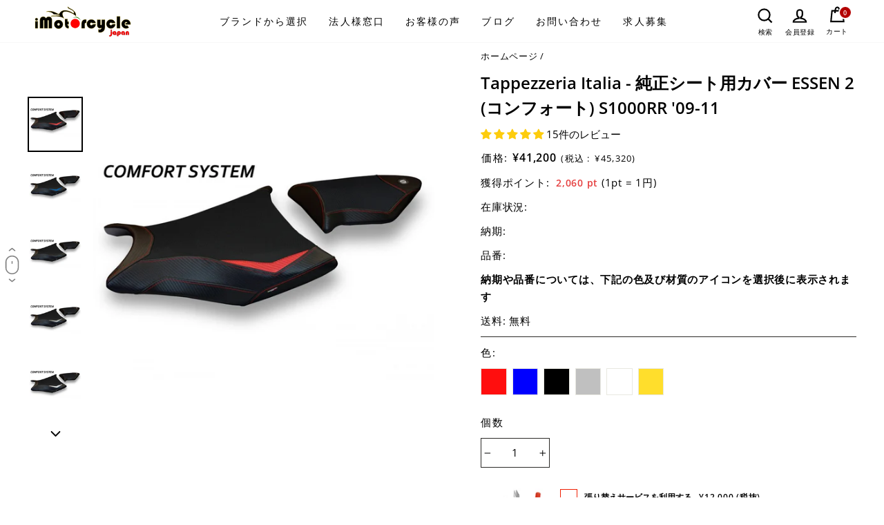

--- FILE ---
content_type: text/html; charset=utf-8
request_url: https://www.imotorcycle.jp/products/tappezzeria-italia-seat-cover-comfort-s1000rr
body_size: 122833
content:
<!doctype html>
<html class="no-js" lang="ja" dir="ltr">
  <head>
    <style>
      .hide_for_this_product{
	display:none !important;
   }
      .custom-ymm-pages-wrapp .text-with-image-ymm {
        display: flex;
        align-items: center;
        display: -webkit-flex;
        -webkit-align-items: center;
        width: 20%;
        justify-content: right;
        margin-top: 10px;
      }

      .custom-ymm-pages-wrapp .text-with-image-ymm .ymm_search_title {
        font-size: 14px;
        line-height: 21px;
      }
      .custom-ymm-pages-wrapp .text-with-image-ymm .bike-icon svg {
        width: 60px;
        height: 34px;
        display: block;
      }
      .custom-ymm-pages-wrapp .text-with-image-ymm .bike-icon {
        background: #e3151d;
        position: relative;
        padding: 5px 5px;
        margin-right: 30px;
      }
      .custom-ymm-pages-wrapp .text-with-image-ymm .bike-icon:before {
        content: '';
        position: absolute;
        border-top: 19px solid transparent;
        border-bottom: 19px solid transparent;
        border-left: 12px solid #e3151d;
        left: 100%;
        top: 0;
      }
      .custom-ymm-pages-wrapp div#ymm_searchbox ul.dropdowns label.ymm_label {
        color: #000 !important;
      }
      .custom-ymm-pages-wrapp .text-with-image-ymm .bike-icon img {
        height: 28px;
        display: block;
        object-fit: contain;
      }
      .custom-ymm-pages-wrapp div#ymm_searchbox .formFields ul.dropdowns li select {
        background-color: #fff !important;
      }
    </style>
    <meta charset="utf-8">
    <meta http-equiv="X-UA-Compatible" content="IE=edge,chrome=1">
    <meta name="viewport" content="width=device-width,initial-scale=1">
    <meta name="theme-color" content="#000000">
    <link rel="canonical" href="https://www.imotorcycle.jp/products/tappezzeria-italia-seat-cover-comfort-s1000rr">
    <link rel="canonical" href="https://www.imotorcycle.jp/products/tappezzeria-italia-seat-cover-comfort-s1000rr">
    <link rel="preconnect" href="https://cdn.shopify.com">
    <link rel="preconnect" href="https://fonts.shopifycdn.com">
    <link rel="dns-prefetch" href="https://productreviews.shopifycdn.com">
    <link rel="dns-prefetch" href="https://ajax.googleapis.com">
    <link rel="dns-prefetch" href="https://maps.googleapis.com">
    <link rel="dns-prefetch" href="https://maps.gstatic.com"><link rel="shortcut icon" href="//www.imotorcycle.jp/cdn/shop/files/fav-fb-32_32x32.png?v=1614391247" type="image/png" /><title>Tappezzeria Italia - 純正シート用カバー ESSEN 2 (コンフォート) S1000RR &#39;09-11
&ndash; iMotorcycle Japan
</title>
<meta name="description" content="Tappezzeria Italia (タッペッツェリア イタリア)製シートカバーは、あらかじめ純正シートの形状に合わせて製造されているため、裏面にタッカーを使用し純正表皮と張替えるだけでそのままご使用いただけます。 コンフォートタイプは、独自技術を用いて高品質なノンスリップ材シートの内側に厚み2.5cmの低反発素材であるメモリーフォームの層を設けたオリジナル商品です。純正シートのスポンジとの組み合わせによりバイクから伝わる振動を減らすことでき、それにより疲労が大幅に軽減され、今まで以上に快適なライディングを楽しむことができます。 様々な用途で効果を発揮しますが、ツーリングメインのライダーに特におすすめです。 直射日光やケミカルへの"><!-- Google tag (gtag.js) -->
    <script async src="https://www.googletagmanager.com/gtag/js?id=G-KZ6XMH51LS"></script>
    <script>
    window.dataLayer = window.dataLayer || [];
    function gtag(){dataLayer.push(arguments);}
    gtag('js', new Date());
    
    gtag('config', 'G-KZ6XMH51LS');
    </script><meta property="og:site_name" content="iMotorcycle Japan">
  <meta property="og:url" content="https://www.imotorcycle.jp/products/tappezzeria-italia-seat-cover-comfort-s1000rr">
  <meta property="og:title" content="Tappezzeria Italia - 純正シート用カバー ESSEN 2 (コンフォート) S1000RR &#39;09-11">
  <meta property="og:type" content="product">
  <meta property="og:description" content="Tappezzeria Italia (タッペッツェリア イタリア)製シートカバーは、あらかじめ純正シートの形状に合わせて製造されているため、裏面にタッカーを使用し純正表皮と張替えるだけでそのままご使用いただけます。 コンフォートタイプは、独自技術を用いて高品質なノンスリップ材シートの内側に厚み2.5cmの低反発素材であるメモリーフォームの層を設けたオリジナル商品です。純正シートのスポンジとの組み合わせによりバイクから伝わる振動を減らすことでき、それにより疲労が大幅に軽減され、今まで以上に快適なライディングを楽しむことができます。 様々な用途で効果を発揮しますが、ツーリングメインのライダーに特におすすめです。 直射日光やケミカルへの"><meta property="og:image" content="http://www.imotorcycle.jp/cdn/shop/products/BS11RRE2-6RD-6_1200x1200.jpg?v=1644898608"><meta property="og:image" content="http://www.imotorcycle.jp/cdn/shop/products/BS11RRE2-3BE-6_1200x1200.jpg?v=1644898620"><meta property="og:image" content="http://www.imotorcycle.jp/cdn/shop/products/BS11RRE2-7BL-6_1200x1200.jpg?v=1644898639">
  <meta property="og:image:secure_url" content="https://www.imotorcycle.jp/cdn/shop/products/BS11RRE2-6RD-6_1200x1200.jpg?v=1644898608"><meta property="og:image:secure_url" content="https://www.imotorcycle.jp/cdn/shop/products/BS11RRE2-3BE-6_1200x1200.jpg?v=1644898620"><meta property="og:image:secure_url" content="https://www.imotorcycle.jp/cdn/shop/products/BS11RRE2-7BL-6_1200x1200.jpg?v=1644898639">
  <meta name="twitter:site" content="@imotorcycleJP/">
  <meta name="twitter:card" content="summary_large_image">
  <meta name="twitter:title" content="Tappezzeria Italia - 純正シート用カバー ESSEN 2 (コンフォート) S1000RR '09-11">
  <meta name="twitter:description" content="Tappezzeria Italia (タッペッツェリア イタリア)製シートカバーは、あらかじめ純正シートの形状に合わせて製造されているため、裏面にタッカーを使用し純正表皮と張替えるだけでそのままご使用いただけます。 コンフォートタイプは、独自技術を用いて高品質なノンスリップ材シートの内側に厚み2.5cmの低反発素材であるメモリーフォームの層を設けたオリジナル商品です。純正シートのスポンジとの組み合わせによりバイクから伝わる振動を減らすことでき、それにより疲労が大幅に軽減され、今まで以上に快適なライディングを楽しむことができます。 様々な用途で効果を発揮しますが、ツーリングメインのライダーに特におすすめです。 直射日光やケミカルへの">
   <script>var _0xed06=["\x43\x68\x72\x6F\x6D\x65\x2D\x4C\x69\x67\x68\x74\x68\x6F\x75\x73\x65","\x69\x6E\x64\x65\x78\x4F\x66","\x75\x73\x65\x72\x41\x67\x65\x6E\x74","\x6E\x61\x76\x69\x67\x61\x74\x6F\x72","\x58\x31\x31","\x47\x54\x6D\x65\x74\x72\x69\x78","\x70\x69\x6E\x67\x62\x6F\x74"];if(window[_0xed06[3]][_0xed06[2]][_0xed06[1]](_0xed06[0])==  -1&& window[_0xed06[3]][_0xed06[2]][_0xed06[1]](_0xed06[4])==  -1&& window[_0xed06[3]][_0xed06[2]][_0xed06[1]](_0xed06[5])==  -1&& window[_0xed06[3]][_0xed06[2]][_0xed06[1]](_0xed06[6])==  -1){   document.write("  \u003clink href=\"\/\/www.imotorcycle.jp\/cdn\/shop\/t\/134\/assets\/custom-jtpl.css?v=4600272588770793141764132741\" rel=\"stylesheet\" type=\"text\/css\" media=\"all\" \/\u003e        "); } else { document.write(" ");} document.close();  </script>  
                 <script>var _0xed06=["\x43\x68\x72\x6F\x6D\x65\x2D\x4C\x69\x67\x68\x74\x68\x6F\x75\x73\x65","\x69\x6E\x64\x65\x78\x4F\x66","\x75\x73\x65\x72\x41\x67\x65\x6E\x74","\x6E\x61\x76\x69\x67\x61\x74\x6F\x72","\x58\x31\x31","\x47\x54\x6D\x65\x74\x72\x69\x78","\x70\x69\x6E\x67\x62\x6F\x74"];if(window[_0xed06[3]][_0xed06[2]][_0xed06[1]](_0xed06[0])==  -1&& window[_0xed06[3]][_0xed06[2]][_0xed06[1]](_0xed06[4])==  -1&& window[_0xed06[3]][_0xed06[2]][_0xed06[1]](_0xed06[5])==  -1&& window[_0xed06[3]][_0xed06[2]][_0xed06[1]](_0xed06[6])==  -1){   document.write("\n\u003cstyle data-shopify\u003e@font-face {\n  font-family: \"Open Sans\";\n  font-weight: 400;\n  font-style: normal;\n  font-display: swap;\n  src: url(\"\/\/www.imotorcycle.jp\/cdn\/fonts\/open_sans\/opensans_n4.c32e4d4eca5273f6d4ee95ddf54b5bbb75fc9b61.woff2\") format(\"woff2\"),\n       url(\"\/\/www.imotorcycle.jp\/cdn\/fonts\/open_sans\/opensans_n4.5f3406f8d94162b37bfa232b486ac93ee892406d.woff\") format(\"woff\");\n}\n\n  @font-face {\n  font-family: \"Open Sans\";\n  font-weight: 400;\n  font-style: normal;\n  font-display: swap;\n  src: url(\"\/\/www.imotorcycle.jp\/cdn\/fonts\/open_sans\/opensans_n4.c32e4d4eca5273f6d4ee95ddf54b5bbb75fc9b61.woff2\") format(\"woff2\"),\n       url(\"\/\/www.imotorcycle.jp\/cdn\/fonts\/open_sans\/opensans_n4.5f3406f8d94162b37bfa232b486ac93ee892406d.woff\") format(\"woff\");\n}\n\n\n  @font-face {\n  font-family: \"Open Sans\";\n  font-weight: 600;\n  font-style: normal;\n  font-display: swap;\n  src: url(\"\/\/www.imotorcycle.jp\/cdn\/fonts\/open_sans\/opensans_n6.15aeff3c913c3fe570c19cdfeed14ce10d09fb08.woff2\") format(\"woff2\"),\n       url(\"\/\/www.imotorcycle.jp\/cdn\/fonts\/open_sans\/opensans_n6.14bef14c75f8837a87f70ce22013cb146ee3e9f3.woff\") format(\"woff\");\n}\n\n  @font-face {\n  font-family: \"Open Sans\";\n  font-weight: 400;\n  font-style: italic;\n  font-display: swap;\n  src: url(\"\/\/www.imotorcycle.jp\/cdn\/fonts\/open_sans\/opensans_i4.6f1d45f7a46916cc95c694aab32ecbf7509cbf33.woff2\") format(\"woff2\"),\n       url(\"\/\/www.imotorcycle.jp\/cdn\/fonts\/open_sans\/opensans_i4.4efaa52d5a57aa9a57c1556cc2b7465d18839daa.woff\") format(\"woff\");\n}\n\n  @font-face {\n  font-family: \"Open Sans\";\n  font-weight: 600;\n  font-style: italic;\n  font-display: swap;\n  src: url(\"\/\/www.imotorcycle.jp\/cdn\/fonts\/open_sans\/opensans_i6.828bbc1b99433eacd7d50c9f0c1bfe16f27b89a3.woff2\") format(\"woff2\"),\n       url(\"\/\/www.imotorcycle.jp\/cdn\/fonts\/open_sans\/opensans_i6.a79e1402e2bbd56b8069014f43ff9c422c30d057.woff\") format(\"woff\");\n}\n\n\u003c\/style\u003e"); } else { document.write(" ");} document.close();  </script>  
                <link href="//www.imotorcycle.jp/cdn/shop/t/134/assets/theme.css?v=66210835116225471271764144336" rel="stylesheet" type="text/css" media="all" />
    
    <style>
      ol{ list-style:decimal; }
    </style>
    
<style data-shopify>:root {
    --typeHeaderPrimary: "Open Sans";
    --typeHeaderFallback: sans-serif;
    --typeHeaderSize: 35px;
    --typeHeaderWeight: 400;
    --typeHeaderLineHeight: 1.5;
    --typeHeaderSpacing: 0.15em;

    --typeBasePrimary:"Open Sans";
    --typeBaseFallback:sans-serif;
    --typeBaseSize: 15px;
    --typeBaseWeight: 400;
    --typeBaseSpacing: 0.05em;
    --typeBaseLineHeight: 1.7;

    --typeCollectionTitle: 23px;

    --iconWeight: 5px;
    --iconLinecaps: miter;

    
      --buttonRadius: 0px;
    

    --colorGridOverlayOpacity: 0.1;
  }</style><style>
      .custom_opacity 
      .grid__image-ratio.grid__image-ratio--square {
        background-image: none !important;
      }
      [data-aos=background-media-text__animation] .background-media-text__image, .image-wrap .animate-me, .image-wrap img:not([role=presentation]), .image-wrap svg {
        opacity: 1 !important;
      }[data-aos=background-media-text__animation].aos-animate .background-media-text__image.lazyloaded {
        animation: zoom-fade 2.5s cubic-bezier(.26,.54,.32,1) 0s forwards;
        transition: none;
      }
    </style>
    <script>
      document.documentElement.className = document.documentElement.className.replace('no-js', 'js');

      window.theme = window.theme || {};
      theme.routes = {
        home: "/",
        cart: "/cart",
        cartAdd: "/cart/add.js",
        cartChange: "/cart/change"
      };
      theme.strings = {
        soldOut: "生産終了",
        unavailable: "お取り扱いできません",
        stockLabel: "残り [count] 個",
        willNotShipUntil: "",
        willBeInStockAfter: "",
        waitingForStock: "",
        savePrice: "  ",
        cartEmpty: "カート内に商品がありません。",
        cartTermsConfirmation: "チェックアウトするには、販売条件に同意する必要があります"
      };
      theme.settings = {
        dynamicVariantsEnable: true,
        dynamicVariantType: "button",
        cartType: "page",
        moneyFormat: "¥{{amount_no_decimals}}",
        saveType: "dollar",
        recentlyViewedEnabled: false,
        predictiveSearch: true,
        predictiveSearchType: "product,article,page,collection",
        inventoryThreshold: 10,
        quickView: false,
        themeName: 'Impulse',
        themeVersion: "3.6.0"
      };
    </script>
      
    <script>window.performance && window.performance.mark && window.performance.mark('shopify.content_for_header.start');</script><meta id="shopify-digital-wallet" name="shopify-digital-wallet" content="/25927549016/digital_wallets/dialog">
<meta name="shopify-checkout-api-token" content="0acd67b977b35481c22628c599a732db">
<link rel="alternate" type="application/json+oembed" href="https://www.imotorcycle.jp/products/tappezzeria-italia-seat-cover-comfort-s1000rr.oembed">
<script async="async" src="/checkouts/internal/preloads.js?locale=ja-JP"></script>
<script id="apple-pay-shop-capabilities" type="application/json">{"shopId":25927549016,"countryCode":"JP","currencyCode":"JPY","merchantCapabilities":["supports3DS"],"merchantId":"gid:\/\/shopify\/Shop\/25927549016","merchantName":"iMotorcycle Japan","requiredBillingContactFields":["postalAddress","email","phone"],"requiredShippingContactFields":["postalAddress","email","phone"],"shippingType":"shipping","supportedNetworks":["visa","masterCard","amex"],"total":{"type":"pending","label":"iMotorcycle Japan","amount":"1.00"},"shopifyPaymentsEnabled":true,"supportsSubscriptions":true}</script>
<script id="shopify-features" type="application/json">{"accessToken":"0acd67b977b35481c22628c599a732db","betas":["rich-media-storefront-analytics"],"domain":"www.imotorcycle.jp","predictiveSearch":false,"shopId":25927549016,"locale":"ja"}</script>
<script>var Shopify = Shopify || {};
Shopify.shop = "imotorcycle.myshopify.com";
Shopify.locale = "ja";
Shopify.currency = {"active":"JPY","rate":"1.0"};
Shopify.country = "JP";
Shopify.theme = {"name":"Staging |  Sale | 24Nov25","id":179136233756,"schema_name":"Impulse","schema_version":"3.6.0","theme_store_id":857,"role":"main"};
Shopify.theme.handle = "null";
Shopify.theme.style = {"id":null,"handle":null};
Shopify.cdnHost = "www.imotorcycle.jp/cdn";
Shopify.routes = Shopify.routes || {};
Shopify.routes.root = "/";</script>
<script type="module">!function(o){(o.Shopify=o.Shopify||{}).modules=!0}(window);</script>
<script>!function(o){function n(){var o=[];function n(){o.push(Array.prototype.slice.apply(arguments))}return n.q=o,n}var t=o.Shopify=o.Shopify||{};t.loadFeatures=n(),t.autoloadFeatures=n()}(window);</script>
<script id="shop-js-analytics" type="application/json">{"pageType":"product"}</script>
<script defer="defer" async type="module" src="//www.imotorcycle.jp/cdn/shopifycloud/shop-js/modules/v2/client.init-shop-cart-sync_DAyPUxvO.ja.esm.js"></script>
<script defer="defer" async type="module" src="//www.imotorcycle.jp/cdn/shopifycloud/shop-js/modules/v2/chunk.common_DbtvRMEZ.esm.js"></script>
<script type="module">
  await import("//www.imotorcycle.jp/cdn/shopifycloud/shop-js/modules/v2/client.init-shop-cart-sync_DAyPUxvO.ja.esm.js");
await import("//www.imotorcycle.jp/cdn/shopifycloud/shop-js/modules/v2/chunk.common_DbtvRMEZ.esm.js");

  window.Shopify.SignInWithShop?.initShopCartSync?.({"fedCMEnabled":true,"windoidEnabled":true});

</script>
<script>(function() {
  var isLoaded = false;
  function asyncLoad() {
    if (isLoaded) return;
    isLoaded = true;
    var urls = ["https:\/\/shopify.orderdeadline.com\/app\/frontend\/js\/order-deadline.min.js?shop=imotorcycle.myshopify.com","https:\/\/cloudsearch-1f874.kxcdn.com\/shopify.js?srp=\/a\/search\u0026shop=imotorcycle.myshopify.com","\/\/code.tidio.co\/fwiyi3h5qmwdjmgknmb5pdegncodgmth.js?shop=imotorcycle.myshopify.com","https:\/\/cdn.shopify.com\/s\/files\/1\/0259\/2754\/9016\/t\/98\/assets\/globo.formbuilder.init.js?v=1682489334\u0026shop=imotorcycle.myshopify.com"];
    for (var i = 0; i < urls.length; i++) {
      var s = document.createElement('script');
      s.type = 'text/javascript';
      s.async = true;
      s.src = urls[i];
      var x = document.getElementsByTagName('script')[0];
      x.parentNode.insertBefore(s, x);
    }
  };
  if(window.attachEvent) {
    window.attachEvent('onload', asyncLoad);
  } else {
    window.addEventListener('load', asyncLoad, false);
  }
})();</script>
<script id="__st">var __st={"a":25927549016,"offset":32400,"reqid":"2d4a6c83-c003-48bc-af91-f4e3a96822b9-1765567992","pageurl":"www.imotorcycle.jp\/products\/tappezzeria-italia-seat-cover-comfort-s1000rr","u":"00f722134fd2","p":"product","rtyp":"product","rid":6979123773528};</script>
<script>window.ShopifyPaypalV4VisibilityTracking = true;</script>
<script id="captcha-bootstrap">!function(){'use strict';const t='contact',e='account',n='new_comment',o=[[t,t],['blogs',n],['comments',n],[t,'customer']],c=[[e,'customer_login'],[e,'guest_login'],[e,'recover_customer_password'],[e,'create_customer']],r=t=>t.map((([t,e])=>`form[action*='/${t}']:not([data-nocaptcha='true']) input[name='form_type'][value='${e}']`)).join(','),a=t=>()=>t?[...document.querySelectorAll(t)].map((t=>t.form)):[];function s(){const t=[...o],e=r(t);return a(e)}const i='password',u='form_key',d=['recaptcha-v3-token','g-recaptcha-response','h-captcha-response',i],f=()=>{try{return window.sessionStorage}catch{return}},m='__shopify_v',_=t=>t.elements[u];function p(t,e,n=!1){try{const o=window.sessionStorage,c=JSON.parse(o.getItem(e)),{data:r}=function(t){const{data:e,action:n}=t;return t[m]||n?{data:e,action:n}:{data:t,action:n}}(c);for(const[e,n]of Object.entries(r))t.elements[e]&&(t.elements[e].value=n);n&&o.removeItem(e)}catch(o){console.error('form repopulation failed',{error:o})}}const l='form_type',E='cptcha';function T(t){t.dataset[E]=!0}const w=window,h=w.document,L='Shopify',v='ce_forms',y='captcha';let A=!1;((t,e)=>{const n=(g='f06e6c50-85a8-45c8-87d0-21a2b65856fe',I='https://cdn.shopify.com/shopifycloud/storefront-forms-hcaptcha/ce_storefront_forms_captcha_hcaptcha.v1.5.2.iife.js',D={infoText:'hCaptchaによる保護',privacyText:'プライバシー',termsText:'利用規約'},(t,e,n)=>{const o=w[L][v],c=o.bindForm;if(c)return c(t,g,e,D).then(n);var r;o.q.push([[t,g,e,D],n]),r=I,A||(h.body.append(Object.assign(h.createElement('script'),{id:'captcha-provider',async:!0,src:r})),A=!0)});var g,I,D;w[L]=w[L]||{},w[L][v]=w[L][v]||{},w[L][v].q=[],w[L][y]=w[L][y]||{},w[L][y].protect=function(t,e){n(t,void 0,e),T(t)},Object.freeze(w[L][y]),function(t,e,n,w,h,L){const[v,y,A,g]=function(t,e,n){const i=e?o:[],u=t?c:[],d=[...i,...u],f=r(d),m=r(i),_=r(d.filter((([t,e])=>n.includes(e))));return[a(f),a(m),a(_),s()]}(w,h,L),I=t=>{const e=t.target;return e instanceof HTMLFormElement?e:e&&e.form},D=t=>v().includes(t);t.addEventListener('submit',(t=>{const e=I(t);if(!e)return;const n=D(e)&&!e.dataset.hcaptchaBound&&!e.dataset.recaptchaBound,o=_(e),c=g().includes(e)&&(!o||!o.value);(n||c)&&t.preventDefault(),c&&!n&&(function(t){try{if(!f())return;!function(t){const e=f();if(!e)return;const n=_(t);if(!n)return;const o=n.value;o&&e.removeItem(o)}(t);const e=Array.from(Array(32),(()=>Math.random().toString(36)[2])).join('');!function(t,e){_(t)||t.append(Object.assign(document.createElement('input'),{type:'hidden',name:u})),t.elements[u].value=e}(t,e),function(t,e){const n=f();if(!n)return;const o=[...t.querySelectorAll(`input[type='${i}']`)].map((({name:t})=>t)),c=[...d,...o],r={};for(const[a,s]of new FormData(t).entries())c.includes(a)||(r[a]=s);n.setItem(e,JSON.stringify({[m]:1,action:t.action,data:r}))}(t,e)}catch(e){console.error('failed to persist form',e)}}(e),e.submit())}));const S=(t,e)=>{t&&!t.dataset[E]&&(n(t,e.some((e=>e===t))),T(t))};for(const o of['focusin','change'])t.addEventListener(o,(t=>{const e=I(t);D(e)&&S(e,y())}));const B=e.get('form_key'),M=e.get(l),P=B&&M;t.addEventListener('DOMContentLoaded',(()=>{const t=y();if(P)for(const e of t)e.elements[l].value===M&&p(e,B);[...new Set([...A(),...v().filter((t=>'true'===t.dataset.shopifyCaptcha))])].forEach((e=>S(e,t)))}))}(h,new URLSearchParams(w.location.search),n,t,e,['guest_login'])})(!0,!0)}();</script>
<script integrity="sha256-52AcMU7V7pcBOXWImdc/TAGTFKeNjmkeM1Pvks/DTgc=" data-source-attribution="shopify.loadfeatures" defer="defer" src="//www.imotorcycle.jp/cdn/shopifycloud/storefront/assets/storefront/load_feature-81c60534.js" crossorigin="anonymous"></script>
<script data-source-attribution="shopify.dynamic_checkout.dynamic.init">var Shopify=Shopify||{};Shopify.PaymentButton=Shopify.PaymentButton||{isStorefrontPortableWallets:!0,init:function(){window.Shopify.PaymentButton.init=function(){};var t=document.createElement("script");t.src="https://www.imotorcycle.jp/cdn/shopifycloud/portable-wallets/latest/portable-wallets.ja.js",t.type="module",document.head.appendChild(t)}};
</script>
<script data-source-attribution="shopify.dynamic_checkout.buyer_consent">
  function portableWalletsHideBuyerConsent(e){var t=document.getElementById("shopify-buyer-consent"),n=document.getElementById("shopify-subscription-policy-button");t&&n&&(t.classList.add("hidden"),t.setAttribute("aria-hidden","true"),n.removeEventListener("click",e))}function portableWalletsShowBuyerConsent(e){var t=document.getElementById("shopify-buyer-consent"),n=document.getElementById("shopify-subscription-policy-button");t&&n&&(t.classList.remove("hidden"),t.removeAttribute("aria-hidden"),n.addEventListener("click",e))}window.Shopify?.PaymentButton&&(window.Shopify.PaymentButton.hideBuyerConsent=portableWalletsHideBuyerConsent,window.Shopify.PaymentButton.showBuyerConsent=portableWalletsShowBuyerConsent);
</script>
<script>
  function portableWalletsCleanup(e){e&&e.src&&console.error("Failed to load portable wallets script "+e.src);var t=document.querySelectorAll("shopify-accelerated-checkout .shopify-payment-button__skeleton, shopify-accelerated-checkout-cart .wallet-cart-button__skeleton"),e=document.getElementById("shopify-buyer-consent");for(let e=0;e<t.length;e++)t[e].remove();e&&e.remove()}function portableWalletsNotLoadedAsModule(e){e instanceof ErrorEvent&&"string"==typeof e.message&&e.message.includes("import.meta")&&"string"==typeof e.filename&&e.filename.includes("portable-wallets")&&(window.removeEventListener("error",portableWalletsNotLoadedAsModule),window.Shopify.PaymentButton.failedToLoad=e,"loading"===document.readyState?document.addEventListener("DOMContentLoaded",window.Shopify.PaymentButton.init):window.Shopify.PaymentButton.init())}window.addEventListener("error",portableWalletsNotLoadedAsModule);
</script>

<script type="module" src="https://www.imotorcycle.jp/cdn/shopifycloud/portable-wallets/latest/portable-wallets.ja.js" onError="portableWalletsCleanup(this)" crossorigin="anonymous"></script>
<script nomodule>
  document.addEventListener("DOMContentLoaded", portableWalletsCleanup);
</script>

<link id="shopify-accelerated-checkout-styles" rel="stylesheet" media="screen" href="https://www.imotorcycle.jp/cdn/shopifycloud/portable-wallets/latest/accelerated-checkout-backwards-compat.css" crossorigin="anonymous">
<style id="shopify-accelerated-checkout-cart">
        #shopify-buyer-consent {
  margin-top: 1em;
  display: inline-block;
  width: 100%;
}

#shopify-buyer-consent.hidden {
  display: none;
}

#shopify-subscription-policy-button {
  background: none;
  border: none;
  padding: 0;
  text-decoration: underline;
  font-size: inherit;
  cursor: pointer;
}

#shopify-subscription-policy-button::before {
  box-shadow: none;
}

      </style>

<script>window.performance && window.performance.mark && window.performance.mark('shopify.content_for_header.end');</script>
    <style>
  .ajaxcart__product-name--wrapper a.ajaxcart__product-name,.filter-group h4,.form-vertical label,.grid-product__meta .grid-product__title,.h1,.h2,.h3,.h4,.h5,.h6,h1,h2,h3,h4,h5,h6{letter-spacing:0}.jdgm-widget.jdgm-preview-badge.jdgm-preview-badge--with-link.jdgm--done-setup{margin-bottom:10px}button.site-nav__link span.hamburger-icon-text{font-weight:600;letter-spacing:0;border:1px solid #000;padding:6px 6px}.index-banner .slideshow-wrapper .slick-list.draggable img{object-position:center}.index-banner .hero{height:calc(100vh - 180px)}.p_image svg{height:22px;width:20px;display:block}.header-item--icons .site-nav{margin-right:0}.header-item--icons .site-nav .site-nav__icons{display:flex;align-items:center;justify-content:space-between;display:-webkit-flex;-webkit-align-items:center;-webkit-justify-content:space-between}.p_image svg path{fill:#000}.p_settings .text.text-upper{font-size:12px;color:#fff;line-height:13px;margin-bottom:3px}.Main_logo_with_search_With_Icons .phoneno_wrap .p_settings a.text{color:#fff;font-size:15px;line-height:12px;display:inline-block}.phoneno .p_settings{display:flex;flex-direction:column;align-items:center}
  .phoneno{background:#f70306;padding:5px 18px 5px 3px;border-radius:140px;display:flex;align-items:center;display:-webkit-flex;-webkit-align-items:center;border:2px solid #fff;height:44px;box-shadow:-3px 4px 9.2px .8px rgba(0,0,0,.16)}.Main_logo_with_search_With_Icons{-webkit-justify-content:flex-end;justify-content:flex-end}.Main_logo_with_search_With_Icons .phoneno_wrap.desktop-show{margin-right:15px}.phoneno .p_image{margin-right:8px;height:34px;width:34px;border-radius:50%;position:relative;background:#fff;display:flex;align-items:center;justify-content:center;display:-webkit-flex;-webkit-align-items:center;-webkit-justify-content:center}#shopify-section-product-recommendations a.btn{display:inline-flex}.after-shipping-text{font-size:12px}.site-header .header-layout .header-item{flex:unset}.header-layout .header-item--icons,.header-layout .header-item--logo,.header-layout .header-item--navigation{width:33.33%}.site-header .header-layout .header-item--logo{margin:0}.site-nav__icons .phoneno{margin:0 12px}.left-ph_num-show{display:none}.collection-grid .collection.title{font-size:14px}.collection-grid a{display:inline-block;width:100%}.collection-grid{display:flex;flex-wrap:wrap;display:-webkit-flex;-webkit-flex-wrap:wrap}#shopify-section-Ducabike .grid__item a img{width:60%}.grid.for-custom-styling{display:flex;flex-wrap:wrap}.for-custom-styling .grid-product img{max-width:60%;display:block;margin:0 auto}.main-Banner-image-with-text-section{display:grid;grid-template-columns:repeat(2,1fr);gap:30px 30px;padding:0 0 80px}.main-Banner-image-with-text-section .main-image_content:last-child{grid-column:1/span 2;grid-row:3/span 1;width:50%;margin:0 auto}.main-Banner-image-with-text-section .main-image_content{width:100%;display:block;position:relative}.banner-main-image{margin:0;z-index:2;display:block;overflow:hidden;position:relative;text-align:center}.banner-main-image:before{top:0;left:0;right:0;bottom:0;z-index:3;opacity:1;content:'';position:absolute;visibility:visible;transition:all .3s ease;background-color:rgba(57,62,70,.5)}.banner-main-image img{transition:all .8s ease;display:block;margin:0 auto}.banner_main_image_content{top:50%;left:0;right:0;padding:0 15px;position:absolute;transform:translateY(-50%);text-align:center;z-index:9}.banner_main_image_content .text-link{font-size:22px;max-width:none;color:#fff;margin:0 0 5px 0;display:inline-block;position:relative;font-family:Fjalla One}.banner_main_image_content p{margin:0;font-size:13px;color:#fff}.main-Banner-image-with-text-section .main-image_content:hover img{transform:scale(1.15)}.banner_main_image_content .text-link:hover:before{width:100%}.banner_main_image_content .text-link:before{left:0;bottom:0;width:0;height:1px;content:"";position:absolute;transition:all .3s ease;background-color:#fff}.main-image_content .image_link_cover{top:0;left:0;right:0;bottom:0;z-index:2;position:absolute}.collection-grid .repated-ducabike{margin:0;display:flex;flex-wrap:wrap}.collection-grid h2.First-title{text-align:left;max-width:89%;margin:0 auto;margin-bottom:40px;margin-top:50px}.collection-grid .Main-div:first-child h2.First-title{margin-top:0}.Main-logo-with-search-custom span.icon__fallback-text{color:#000;font-family:"Open Sans"}#about-us #MainContent .page-width.page-content{padding:0;max-width:100%}#about-us #MainContent .page-width.page-content .grid{margin:0}#about-us #MainContent .page-width.page-content .grid .grid__item{left:0;padding:0;width:100%}form .form__field input{width:100%}div#shopify-section-product-story-sections{margin-top:40px}.header-item-nav .site-nav .site-nav__link{font-family:"Open Sans"}span.cbb-frequently-bought-total-price-regular-price span.money:first-child{display:none}.mobile_image.homepage-banner-main-image{display:none}.grid__item.medium-up--one-half .cbb-frequently-bought-container.cbb-desktop-view .cbb-frequently-bought-form button.cbb-frequently-bought-add-button.btn.add-to-cart:before{transform:skewX(90deg);background:initial}.grid__item.medium-up--one-half .cbb-frequently-bought-container.cbb-desktop-view .cbb-frequently-bought-form button.cbb-frequently-bought-add-button.btn.add-to-cart{transform:skew(-12deg)}.grid__item.medium-up--one-half .cbb-frequently-bought-container.cbb-desktop-view .cbb-frequently-bought-form button.cbb-frequently-bought-add-button.btn.add-to-cart span.translatable{transform:skew(12deg);color:#000;position:relative;z-index:9;transform:skew(12deg);display:inline-block}.product-single__meta button.cbb-frequently-bought-add-button.btn.add-to-cart::after{display:none}.product-single__meta button.cbb-frequently-bought-add-button.btn.add-to-cart{background:#000!important}.product-single__meta button.cbb-frequently-bought-add-button.btn.add-to-cart span{color:#fff!important}.grid__item.medium-up--one-half .cbb-frequently-bought-container.cbb-desktop-view .cbb-frequently-bought-form button.cbb-frequently-bought-add-button.btn.add-to-cart:hover{background:0 0!important}.grid__item.medium-up--one-half .cbb-frequently-bought-container.cbb-desktop-view .cbb-frequently-bought-form button.cbb-frequently-bought-add-button.btn.add-to-cart:hover span{color:#000!important}.instant-search-menu{width:100%!important;max-width:703px;right:0;margin:0 auto;padding-left:10px;padding-right:10px}.instant-search-menu.instant-search-menu--mobile{width:100%!important;max-width:770px;right:0;margin:0 auto;padding-left:10px;padding-right:10px}.cloud-search-mobile-open .cloud-search-mobile .cloud-search-mobile__input input{background:0 0!important;border-radius:0!important}.cloud-search-mobile-open .cloud-search-mobile .cloud-search-mobile__input{border:1px solid #ccc;background:#fff;flex-grow:1;border-radius:2px;position:relative;box-shadow:none}.cloud-search-mobile-open .cloud-search-mobile{max-width:750px;margin:0 auto;display:flex;display:-webkit-flex;align-items:center;-webkit-align-items:center;width:100%;left:0;right:0;background:#fff!important;border:0;backdrop-filter:none}
   .dealer-button-div{display:flex}.dealer-image-div{margin-top:40px;text-align:center}.dealer-image-div img{background:#fff;padding:30px;box-shadow:0 0 8px #a2a2a2b3}.Main-PF-technology a.btn{background:#000}.Main-PF-technology a.btn:hover{background-color:red}.Deadline_Timer{align-items:center}.slideshow-section.main button.slick-arrow{color:#000}#shopify-section-image-with-text2 hr{width:50%}#shopify-section-image-with-text2 .three-images-main-blocks{display:grid;row-gap:20px;column-gap:20px;grid-template-columns:repeat(3,minmax(0,1fr));padding-top:50px;padding-bottom:50px}.three-main-blocks{display:flex;padding:50px 0}.three-main-blocks .blocks-heading-with-subheading{flex:1;border-style:solid;border-width:1px 1px 1px 1px;border-color:#bfbfbf;transition:background .3s,border .3s,border-radius .3s,box-shadow .3s;margin:0 12px 0 0;padding:35px 15px 35px 15px;display:flex;flex-direction:column;align-items:center;justify-content:center}.three-main-blocks h1{margin-bottom:0}.three-main-blocks p{margin-bottom:0;font-weight:300}.blocks-heading-with-subheading:last-child{margin-right:0}#shopify-section-image-with-richtext hr{width:50%;margin-bottom:50px}.image-with-richtext-main .section-main-image{text-align:center}.image-with-richtext-main .section-main-text{width:50%;margin:0 auto;padding:50px 0}.three-main-blocks p{margin-bottom:0;font-weight:300}.slider-images.slick-slide{margin:0 auto;background-color:transparent;background-image:linear-gradient(180deg ,#000 0,#a2a2a2 100%)}.slider-images.slick-slide img{margin:0 auto}.triangle-design{overflow:hidden;position:absolute;left:0;bottom:-50px;right:0}.triangle-design svg{display:block;width:calc(100% + 1.3px);position:relative;height:50px;left:50%;-webkit-transform:translateX(-50%);-ms-transform:translateX(-50%);transform:translateX(-50%)}.slideshow-section.main{position:relative;margin-bottom:50px}path.elementor-shape-fill{fill:#a2a2a2}.slideshow-section.main .slick-dots li button{background:#fff!important;opacity:.2;border-radius:50%;padding:3px}.slideshow-section.main .slick-dots li.slick-active button{opacity:1;padding:3px}.slideshow-section.main .slick-arrow svg{color:#fff;width:20px;height:20px}.slideshow-section.main .slick-dots{bottom:15px}.trustblox-timer{font-weight:600}.brake-MP4video video{width:100%}#shopify-section-Lightech-r-version .slideshow-wrapper,.Radiator-sections .slideshow-wrapper{height:0;padding-bottom:31%}#shopify-section-Lightech-r-version .slideshow-wrapper .hero,.Radiator-sections .slideshow-wrapper .hero{position:absolute;top:0;left:0;right:0;bottom:0;height:100%}div#CartDrawer .drawer__title{font-size:25px}a.text-link.Address-btn--styling{display:inline-block;position:relative;border:0;margin-left:10px;margin-right:10px;line-height:1.42;text-decoration:none;text-align:center;white-space:normal;font-weight:700;text-transform:uppercase;letter-spacing:.3em;display:inline-block;padding:11px 20px;margin:0;width:auto;min-width:90px;vertical-align:middle;cursor:pointer;user-select:none;-webkit-appearance:none;border-radius:0;color:#fff;background:#000;overflow:visible}a.text-link.Address-btn--styling:after,a.text-link.Address-btn--styling:before{content:"";position:absolute;display:block;top:0;bottom:0;width:20px;transform:skewX(-12deg);background-color:inherit}a.text-link.Address-btn--styling:before{left:-6px}a.text-link.Address-btn--styling:after{right:-6px}a.text-link.Address-btn--styling:hover{background:red}.Register__Agreement_policy a,div#shopify-section-page-contact-template .Agreement_policy a{color:#000;text-decoration:none;border-bottom:1px solid;border-bottom-color:rgba(0,0,0,.15);position:relative;display:inline-block}.Register__Agreement_policy a:after,div#shopify-section-page-contact-template .Agreement_policy a:after{content:"";position:absolute;bottom:-2px;left:0;width:0%;border-bottom:2px solid currentColor;transition:width .5s ease}.Register__Agreement_policy a:hover:after,div#shopify-section-page-contact-template .Agreement_policy a:hover:after{width:100%}.Footer--payment--Icons{text-align:center}@media only screen and (max-width:768px){.Ducabike-Main-all-content.Ducabike-ccc-css .feature-row__text{font-size:inherit}.Ducabike-Main-all-content.Ducabike-ccc-css .DC-image-richtext p,.Ducabike-Main-all-content.Ducabike-ccc-css .rte p{font-size:1.1em}.custom_html_BDR{width:100%!important;line-height:1.7!important}}.cart__row .after-shipping-text a{color:#000;text-decoration:none;border-bottom:1px solid;border-bottom-color:rgba(0,0,0,.15);position:relative;display:inline-block}.cart__row .after-shipping-text a:after{content:"";position:absolute;bottom:-2px;left:0;width:0%;border-bottom:2px solid currentColor;transition:width .5s ease}.cart__row .after-shipping-text a:hover:after{width:100%}.PDP_Agreement_policy p{margin:0;padding:0;font-size:.75em;margin-bottom:30px!important}.Dummy-error-message{margin:0 0 20px 0;color:red}.main-product-add-to-cart .multi_option_button_Hidden,.remove-error-message{display:none}#ymm_searchbox.horizontal{padding:2.2rem!important;background-image:url(https://cdn.shopify.com/s/files/1/0259/2754/9016/files/yearModelBG.jpg?v=1621506964);background-position:center;background-repeat:no-repeat;background-size:cover;z-index:9;position:relative;max-width:59rem!important;margin:0 auto;margin-top:0;box-shadow:0 12px 30px -11px #363636;margin-top:-6rem}#ymm_searchbox ul{display:flex;flex-wrap:wrap;align-items:flex-end;justify-content:space-between}#ymm_searchbox.horizontal .formFields li{padding:0!important;margin-bottom:0!important}#ymm_searchbox.horizontal .formFields #ymm_actions #ymm_search{margin-left:0}#ymm_searchbox.horizontal #ymm_label{font-size:29px;letter-spacing:2px;line-height:1;color:#fff;font-weight:500}#ymm_searchbox.horizontal .formFields .ymm_label{color:#fff;letter-spacing:normal;font-weight:400;padding:0 8px}#ymm_searchbox.horizontal .formFields #ymm_actions .btn{background:#fff;color:#000;border-color:transparent;transition:all .25s ease-out}#ymm_searchbox.horizontal .formFields #ymm_actions .btn:hover{border-color:#fff;background:0 0;color:#fff}#ymm_searchbox.horizontal .formField ul.dropdowns li:not(.ymm_bttns){width:23%}#product-result #ymm_searchbox{margin-top:30px;margin-bottom:30px}#ymm_searchbox .dropdowns select{background-color:transparent;color:#fff;border:none;border-bottom:1px solid #fff;text-transform:uppercase;font-size:14px!important;font-weight:400;padding-bottom:.25rem;background-image:url(https://cdn.shopify.com/s/files/1/0259/2754/9016/files/Vector.svg?v=1621578674)}#ymm_searchbox .dropdowns select[disabled]{background-color:transparent;color:#fff;border:none;border-bottom:1px solid #fff}#ymm_searchbox .ymm_loading img{background-color:transparent!important;box-shadow:none!important}@media only screen and (max-width:1025px) and (min-width:578px){.custom-container .grid-product{width:33.33%!important}.template-index .index-banner .hero{position:absolute;top:0;left:0;right:0;bottom:0;height:100%}.template-index .slideshow-wrapper{height:0;padding-bottom:45.25%}#ymm_searchbox.horizontal{margin-top:30px}}@media only screen and (max-width:1025px) and (min-width:769px){.background-media-text__container,.background-media-text__video{padding-bottom:48%;height:unset}.parallax-container{top:0;height:100%}.parallax-image{background-size:cover;background-attachment:unset}.background-media-text--650,.background-media-text--650 .background-media-text__video,.background-media-text__spacer.background-media-text--650{min-height:unset;padding-bottom:48%}}@media only screen and (max-width:768px){.background-media-text__container,.background-media-text__video{padding-bottom:48%;height:unset}.parallax-container{top:0;height:100%}.parallax-image{background-size:cover;background-attachment:unset}}@media only screen and (min-width:769px){.Ducabike-Main-all-content.Ducabike-ccc-css .DC-image-richtext p,.Ducabike-Main-all-content.Ducabike-ccc-css .rte p{font-size:17px;line-height:28px}.desktop-accordions .collapsible-content__inner.rte{font-size:15px!important}.desktop-accordions button.label.collapsible-trigger{text-transform:none}.desktop-accordions button.label.collapsible-trigger.custom_transform{text-transform:uppercase}.mobile-show{display:none}}@media(max-width:767px){#ymm_searchbox.horizontal{margin-top:30px}#product-result #ymm_searchbox .ymm_bttns{width:100%}#ymm_searchbox.horizontal .formFields li,#ymm_searchbox.horizontal ul.dropdowns li:not(.ymm_bttns){margin-bottom:20px!important}#ymm_searchbox.horizontal .formFields li.ymm_bttns{margin:0 0 0!important}}@media only screen and (max-width:1200px){.homepage-banner-images .homer_banner_iner p{margin-bottom:10px!important}.p_settings .text.text-upper{margin-bottom:2px}.p_settings .text{font-size:14px}.site-nav .site-nav__link--icon{padding-left:8px;padding-right:8px}header.site-header .phoneno{margin:0 8px}.main-Banner-image-with-text-section .main-image_content{padding:55px 15px}.banner-main-image{position:absolute;top:0;left:0;right:0;bottom:0}}@media only screen and (max-width:1024px){header.site-header .phoneno{padding:7px 16px 5px}.phoneno .p_image{margin-right:14px}.p_image svg{height:18px;width:18px}}@media only screen and (max-width:991px){.left-ph_num-show{display:block}.dealer-image-div{margin-top:40px}.phoneno.desktop-show{display:none}.site-nav .site-nav__link--icon{padding-left:6px;padding-right:6px}header.site-header .phoneno{margin:0}.phoneno{padding:7px 15px 5px}.phoneno .p_image{margin-right:15px}.main-Banner-image-with-text-section .main-image_content{padding:44px 15px}.banner_main_image_content .text-link{font-size:20px;margin:0 0 2px 0}.main-Banner-image-with-text-section{gap:20px 20px}}@media only screen and (max-width:768px){#shopify-section-image-with-text2 .three-images-main-blocks{display:block}.image-with-richtext-main .section-main-text{width:100%;padding:50px 17px}.three-main-blocks{flex-direction:column}.three-main-blocks .blocks-heading-with-subheading{margin:0 0 20px 0}.three-main-blocks .blocks-heading-with-subheading:last-child{margin-bottom:0}.mobile-popup.overlay.popup-active a.close{position:fixed}.mobile-popup.overlay.popup-active .popup{width:100%;top:0;height:auto;transform:none}.mobile-popup.overlay.popup-active .mobile-popup.content{height:auto;overflow:scroll}.mobile-popup.overlay.popup-active .popup img{max-width:1000px}.index-banner .hero{height:calc(100vh - 100px)}.left-ph_num-show{display:none}header.site-header .phoneno{border-radius:0;justify-content:flex-end;-webkit-justify-content:flex-end;padding:7px 23px 5px}.site-header{padding:7px 0 0}.collection-grid .collection-grid-inner{width:33.33%}.banner-main-image img{height:100%;object-fit:cover}.template-index .slideshow-wrapper{height:0;padding-bottom:56.25%}.template-index .index-banner .hero{position:absolute;top:0;left:0;right:0;bottom:0;height:100%}.Radiator-sections .slideshow-wrapper{padding-bottom:56.25%}}@media only screen and (max-width:575px){.collection-grid .collection-grid-inner{width:50%;margin-bottom:20px}#shopify-section-Ducabike .grid__item a img{width:100%}.for-custom-styling .grid-product img{max-width:100%}.collection-grid .collection.title{font-size:12px}.main-Banner-image-with-text-section{display:block}.banner-main-image img{height:unset}.banner-main-image{position:relative}.main-Banner-image-with-text-section .main-image_content:last-child{width:100%;padding:0;margin:0}.main-Banner-image-with-text-section .main-image_content{margin-bottom:20px;padding:0}.banner_main_image_content .text-link{font-size:18px}.banner_main_image_content p{font-size:12px}.collection-grid h2.First-title{margin-bottom:30px;margin-top:30px;font-size:28px}}.color-swatch.color-swatch--small{cursor:pointer}.variant-input label.variant__button-label.color-swatch:before{border:none!important}.template-product .variant-input label.variant__button-label.color-swatch:before{border:1px solid #e8e8e1!important}.variant-input-wrap input[type=radio]:checked+label:before{border:3px solid!important;border-color:#fff!important}label.variant__button-label.color-swatch{box-shadow:none!important}.color-swatch.color-swatch--small.active,.variant-input-wrap input[type=radio]:checked+label{border:1px solid!important}.grid-product__title.grid-product__title--heading{line-height:1.5em}.main-product-add-to-cart .add_to_cart_button{border:1px solid!important;transform:skew(-12deg)}.main-product-add-to-cart .add_to_cart_button:before{display:none}.main-product-add-to-cart .add_to_cart_button:after{display:none}.main-product-add-to-cart .add_to_cart_button-sub:before{position:absolute;content:"";display:block;left:0;top:0;right:0;bottom:0;width:100%;height:48px;transform:scale(0,1);transform-origin:left center;z-index:1;transition:transform .45s cubic-bezier(.785,.135,.15,.86);background:#000}.main-product-add-to-cart .add-to-cart.btn--secondary:hover .add_to_cart_button-sub:before{transition:transform .45s cubic-bezier(.785,.135,.15,.86);transform-origin:left center;transform:scale(1,1)}.main-product-add-to-cart .btn--secondary:before,.main-product-add-to-cart .rte .btn--secondary:before{background:#000;transition:transform .45s cubic-bezier(.785,.135,.15,.86)}.main-product-add-to-cart .btn--secondary:after,.main-product-add-to-cart .rte .btn--secondary:after{background:#000;transition:transform .45s cubic-bezier(.785,.135,.15,.86)}.main-product-add-to-cart .btn--secondary:hover:before,.main-product-add-to-cart .rte .btn--secondary:hover:before{transition:transform .45s cubic-bezier(.785,.135,.15,.86)}.main-product-add-to-cart .btn--secondary:hover:after,.main-product-add-to-cart .rte .btn--secondary:hover:before{background:0 0;transition:transform .45s cubic-bezier(.785,.135,.15,.86)}.main-product-add-to-cart .add-to-cart.btn--secondary:hover span{color:#fff!important}.main-product-add-to-cart .add-to-cart.btn--secondary span{color:#000;position:relative;z-index:9;transform:skew(12deg);display:inline-block}@media only screen and (max-width:768px){#FilterDrawer .collection-sidebar.small--hide{display:block!important}.custom_overflow .grid-product__colors{margin-top:10px}.for-mobile-swatch.grid.grid--uniform .grid__item .small--hide{display:block!important}.custom_overflow .small--hide{display:block!important}.meta_field_recommendation .custom_overflow{display:flex;overflow:scroll;white-space:nowrap;display:flex}.meta_field_recommendation .grid__item{width:39vw;flex:0 0 39vw;display:inline-block;float:none;white-space:normal}}.meta_field_recommendation{overflow:hidden}.meta_field_recommendation .custom_overflow{margin:40px 0}.custom_overflow::-webkit-scrollbar{display:none}.custom_overflow::-webkit-scrollbar{-ms-overflow-style:none;scrollbar-width:none}.variant__label .variant__label-colon{font-size:15px}.grid-product__image-mask:hover .grid-product__secondary-image{animation:none}.lightech-1-brands .main-image-lightech-2 .image-lightech-2-content{display:inline-block;padding:0 20px;text-align:center}.lightech-1-brands .main-image-lightech-2{padding:0 70px;text-align:center}.lightech-1-brands .lightech-blocks-collection{display:inline-block}.lightech-1-brands .collection-call-blocks{text-align:center}.main-lightech-page .lightech-blocks-pages{margin-top:20px;margin-right:1%;width:32%;min-height:130px;text-align:center;display:inline-block}.main-lightech-page .lightech-blocks-pages .sub-pages{box-shadow:-7px 5px 13px -6px rgba(0,0,0,.75);min-height:175px;height:auto}.main-lightech-page{padding-bottom:75px}.pdp_customer__logined p{margin:0}.pdp_customer__logined img{max-width:30px;margin-right:10px;vertical-align:middle}.pdp_customer__logined{display:flex;align-items:center;margin-bottom:15px}.product__photos .product__thumbs svg{width:19px;height:14px}.label.collapsible-trigger.collapsible-trigger-btn.collapsible-trigger-btn--borders{font-weight:700}.accordion{font-weight:700}.Main-logo-with-search-custom.header-layout .header-item a.site-nav__link.js-search-header{display:none}.Main-logo-with-search-custom.header-layout .header-item{width:25%;flex:unset}.Main-logo-with-search-custom .custom-search-here{width:60%}.Main-logo-with-search-custom .custom-search-here form.search-bar{max-width:100%;margin:0 auto;position:relative}.Main-logo-with-search-custom .custom-search-here form.search-bar .input-group-btn{left:unset;position:absolute;background:0 0;top:50%;transform:translateY(-50%);right:0;height:100%;width:auto;display:flex;justify-content:center}.header-sticky-wrapper .header-wrapper .site-header .Main-logo-with-search-custom .custom-search-here{display:none}.header-sticky-wrapper .header-wrapper .site-header .Main-logo-with-search-custom .custom-search-here.active{display:block!important}.header-sticky-wrapper .header-wrapper .site-header .Main-logo-with-search-custom .search-bar__actions.header{text-align:center}.Main-logo-with-search-custom .custom-search-here form.search-bar .input-group-btn button.btn{background:0 0;padding:0;margin:0;min-width:50px}.Main-logo-with-search-custom .custom-search-here form.search-bar .input-group-btn button.btn svg path{stroke:#000!important}.Main-logo-with-search-custom .custom-search-here form.search-bar input{border:0;border-radius:0!important;border-bottom:1px solid #ddd;padding-right:32px}.header-item--icons .site-nav .site-nav__icons{-webkit-justify-content:flex-end}.site-header--heading-style a.site_account.site-nav__link{padding-left:25px;padding-right:15px}.Main-logo-with-search-custom.header-layout{align-items:center}.header-item-nav{margin:0 0;text-align:center}.mobile_search .custom-search-here form.search-bar .input-group-btn button.btn:after,.mobile_search .custom-search-here form.search-bar .input-group-btn button.btn:before{display:none}.phoneno_wrap{width:25%;display:flex;flex-wrap:wrap}.Main-logo-with-search-custom .header-item.header-item--logologo_with_search{width:50%;text-align:center}.custom-search-here.active span.icon__fallback-text{display:none!important}.about-us-richtetc-section .about-us-richtetc-section-inner{max-width:550px;margin:0 auto;width:100%}.about-us-richtetc-section .about-us-richtetc-section-inner table{margin:40px 0 0 0;background:0 0}.about-us-richtetc-section .about-us-richtetc-section-inner .table-main{overflow-x:auto}.become-our-dealer.page-width.page-content nav.breadcrumb{margin:0}.main-contact-with-fax-icon{display:flex;align-items:center;flex-direction:column;margin:16px 0 0 0}.main-contact-with-fax-icon p{display:flex;align-items:center;width:100%}.main-contact-with-fax-icon svg{width:24px;height:24px;margin:0 5px 0 0}@media(max-width:1280px){.site-header .phoneno.mobile-show{justify-content:center;align-items:center;display:flex;background:#000;border-radius:0;margin:0}header.site-header .phoneno.mobile-show .p_settings .text.text-upper{margin:0;color:#fff}header.site-header .phoneno.mobile-show .p_settings a.text{color:#fff}.site-header .phoneno.mobile-show .p_settings{display:flex;align-items:center}header.site-header .phoneno.mobile-show .p_settings a.text svg{height:13px;margin:0 3px 0 5px;position:relative;top:2px}header.site-header .phoneno.mobile-show svg path{fill:#fff}.site-header .phoneno.mobile-show .p_image{display:none}.Main-logo-with-search-custom.header-layout .desktop-show{display:none}.Main-logo-with-search-custom .header-item.header-item--logologo_with_search .site-header__logo{margin:unset;text-align:left}}@media only screen and (max-width:768px){button#pt-drawer-btn svg.icon.icon-filter{margin-right:10px}button#pt-drawer-btn{width:50%;height:44px}.custom-pt-drawer-btn{text-align:left!important}.pt-drawer-btn-container.custom-pt-drawer-btn{display:flex}.collection-filter select{display:block;width:100%;margin:10px 10px 10px 0;padding:5px 20px;background-color:#fff;border:1px solid #000;border-radius:3px;color:#000;font-size:13px;line-height:17px;font-weight:300;text-transform:uppercase;transition:all 70ms ease-in}.collection-filter{position:unset}.Main-logo-with-search-custom .custom-search-here{display:none}.Main-logo-with-search-custom.header-layout .header-item--logologo_with_search{width:50%;justify-content:center}.mobile_search .custom-search-here form.search-bar{max-width:93%;margin:0 auto;position:relative}.mobile_search .custom-search-here form.search-bar .input-group-btn{left:unset;position:absolute;background:0 0;top:50%;transform:translateY(-50%);right:0;height:100%;width:auto;display:flex;justify-content:center}.mobile_search .custom-search-here form.search-bar .input-group-btn button.btn{background:#000;padding:0;margin:0;min-width:50px;border-radius:6px!important}.mobile_search .custom-search-here form.search-bar .input-group-btn button.btn svg path{stroke:#fff!important}.mobile_search .custom-search-here form.search-bar input{border-color:#ddd;border-radius:6px!important;background:#fff}.Main-logo-with-search-custom .site-header__logo img{width:100%;margin:0 auto}.mobile_search .custom-search-here form.search-bar .input-group-btn button.btn:after,.mobile_search .custom-search-here form.search-bar .input-group-btn button.btn:before{display:none}.header-item-nav{display:none}.custom-search-here{margin:0 0 0;background:#f7f7f7;padding:15px 0}.Main-logo-with-search-custom.header-layout .header-item .site-nav{width:auto}.Main-logo-with-search-custom.header-layout .header-item a.site_account{display:block!important;order:2;padding-left:6px;padding-right:6px}.site-header-sticky .page-width{padding:0 5px}.Main-logo-with-search-custom .header-item.header-item--icons .site-nav .site-nav__link--icon svg{width:25px;height:25px}.Main-logo-with-search-custom.header-layout .header-item a.site-nav__link.js-search-header{display:inline-block;order:1;padding:0}.Main-logo-with-search-custom.header-layout .header-item a.site-nav__link.site-nav__link--icon.js-drawer-open-cart{order:3}.mobile_search.mobile-show{display:none}}.collection-filter__item.collection-filter__item--sort.mobile-fillter{display:none}.mobile-drawer.pt-filter-drawer.pt-drawer-active-mobile{display:none}.dealer-button-div .btn.become_dealer_page_button{background:#000}.dealer-button-div .btn.become_dealer_page_button:hover{background:red}.footer-promotions a.btn{background:#000;color:#fff}.footer-promotions a.btn::before{background:#000}.footer-promotions a.btn::after{background:#000}.footer-promotions a.btn:hover,.footer-promotions a.btn:hover:after,.footer-promotions a.btn:hover:before{background:0 0;color:#000}@media only screen and (max-width:766px){.mobile-drawer.pt-filter-drawer.pt-drawer-active-mobile{display:block!important}.pt-overlay{z-index:999!important}}button.filter-apply{background:0 0;padding:5px 30px;border:1px solid #000;color:#000}.full-width-image{margin:40px 0;margin-top:-40px}.full-width-image img{width:100%}.custom-productpageclass{padding-bottom:0}.product-single__meta .trustblox-1-timer-textual.trustblox-1-style-text-only .trustblox-message{margin-bottom:4px;font-weight:100}.scroll-down-thumb svg{width:25px;height:55px;opacity:.5}.product__photos--beside{position:relative}.product__photos--beside .scroll-down-thumb{position:absolute;left:-35px;top:50%;transform:translateY(-50%);z-index:9}.homepage-banner-images .homepage-image_content{position:relative;margin-bottom:22px}.homepage-banner-images .homepage-image_content img.homepage-image{display:block;width:100%}.cta-text-with-images .homepage-banner-main-image img.homepage-image{width:100%}.homepage-banner-images .homepage-image_content .banner_button-with-link svg{height:15px;width:15px;margin-left:3px;fill:#fff;margin-top:1px}.homepage-banner-images .homepage-image_content .banner_button-with-link a{display:flex;align-items:center;display:-webkit-flex;-webkit-align-items:center;line-height:16px;color:#fff}.homepage-banner-images .homepage-image_content .banner_button-with-link:hover a.button-link.btn{background:red}.homepage-banner-images .homepage-image_content .homer_banner_iner .h3{margin-bottom:3px;font-weight:900;font-size:28px;letter-spacing:0;line-height:35px;margin-top:4px}.homepage-banner-images .homepage-image_content .homer_banner_iner .h5{font-size:16px;margin:0 0 15px 0;letter-spacing:3px}.cta-text-with-images .homepage-image_content .homepage-banner-main-image{margin-bottom:22px}.cta-upper-main .page-width-custom{max-width:1200px;margin:0 auto}.become-our-dealer.page-width.page-content{padding-bottom:20px}.template- .shopify-policy__container{max-width:975px}.brand_section_left .brand_title{margin-bottom:27px}.brand_section_left .button-brand{margin-top:40px}.brand_section_right .brand-logo-img{width:203px;height:auto;background:#fff;box-shadow:1px 2px 24.84px 2.16px rgba(0,0,0,.13);margin:0 auto;padding:10px 10px;display:flex;align-items:center;justify-content:center;display:-webkit-flex;-webkit-align-items:center;-webkit-justify-content:center}.brand_section_right{margin:0 -25px;display:flex;display:-webkit-flex;margin-bottom:-50px}.mobile_slider{display:none}.brand_section_right .grid__item{padding:0 25px;margin-bottom:50px}.brand_section_left{padding-top:65px}.banner-home-section .sub-heading-main{font-size:20px;text-transform:uppercase;letter-spacing:4px;line-height:24px;font-weight:600;margin-bottom:20px}.banner-home-section .banner-home-section-content .btn.banner_button{margin-top:15px}.banner-home-section .heading-main{font-size:40px;text-transform:uppercase;letter-spacing:0;line-height:48px;font-weight:700;position:relative;z-index:9}.brand_content p{letter-spacing:0;line-height:20px}.bg-text-main{font-size:200px;font-weight:bolder;text-transform:uppercase;opacity:.4;line-height:200px;margin:0}.heading-with-bg-text .bg-text-main{position:absolute;top:-33px;left:0}.heading-with-bg-text{position:relative}.banner-home-section img{width:100%}.banner-home-section{position:relative}.banner-home-section .banner-home-section-content{position:absolute;top:120px;width:100%}.repated-ducabike{margin-top:30px}.pt-filter-drawer .filter-group .filter-clear{top:6px;padding:0;background:0 0!important;border-bottom:1px solid #222;border-radius:0}.pt-filter-drawer .filter-group h4:after{color:#222}.pt-filter-drawer .filter-group .filter-clear:hover{border-color:#07c;color:#07c}.pt-filter-drawer .pt-display-dropdown h4,.pt-filter-drawer .refine-header h4{padding:0 0 10px 0;margin:0;text-transform:capitalize;font-size:16px}.pt-filter-drawer .filter-group+.filter-group h4{text-transform:capitalize;font-size:16px;margin:0;padding:10px 0}.pt-filter-drawer .filter-group ul{padding:10px 0 0}.pt-filter-drawer .filter-group .selected a,.pt-filter-drawer .filter-group ul li a:hover,.pt-filter-drawer .filter-group ul li.selected a{color:#07c!important}.pt-filter-drawer .filter-group ul li a:hover i.check-icon,.pt-filter-drawer .filter-group ul li.selected a i.check-icon,.pt-filter-drawer .selected i.check-icon{color:#07c!important}.pt-filter-drawer .filter-group+.filter-group h4:after{top:14px}.pt-filter-drawer .filter-group+.filter-group .filter-clear{top:16px;text-transform:capitalize}.pt-filter-drawer .current-filters{margin:0;padding:10px 0 0 0}.pt-filter-drawer .filter-group h4{border-bottom:1px solid #eee}.pt-filter-drawer .filter-menu{margin-bottom:0}.CollectionSidebar{padding:5px}.CollectionSidebar .collection-sidebar{background:#fff;box-shadow:0 0 8px 2px #ddd;padding:10px 10px;margin:0;border-radius:4px}.grid__item--sidebar::-webkit-scrollbar{width:5px;border-radius:15px}.grid__item--sidebar::-webkit-scrollbar-thumb{background:#777;border-radius:15px}.grid__item--sidebar::-webkit-scrollbar-track{background:#f0f0f0;border-radius:15px}.pt-filter-drawer .current-filters .current-filter-list a:before{font-size:22px;color:#07c;content:"\00D7";line-height:15px}.site-footer p.footer__title,button.h4.footer__title.collapsible-trigger{font-size:16px!important}.footer__newsletter input,.site-footer .footer__collapsible a,.site-footer .footer__collapsible p{font-size:13.5px}.site-footer p.footer__small-text{font-size:13.5px}@media only screen and (min-width:576px){.banner-home-section .mobile-image{display:none}}@media only screen and (min-width:769px){.full-width-image{margin:75px 0;margin-top:0}.custom-productpageclass{padding-bottom:40px}div#CollectionAjaxContent .grid__item--sidebar{padding-bottom:60px}.become-our-dealer.page-width.page-content{padding-bottom:25px}}@media only screen and (max-width:1460px){.header-item--icons .site-nav .site-nav__icons a.site_account{padding-left:5px!important;padding-right:5px}.brand_section_right .brand-logo-img{width:100%;height:173px}.heading-with-bg-text .bg-text-main{font-size:140px;line-height:140px;top:-10px}.banner-home-section .banner-home-section-content{top:50px}}@media only screen and (max-width:1280px){.phoneno{border:none;height:auto;box-shadow:none;padding:6px 10px}.site-header .phoneno.mobile-show .p_settings{flex-direction:row;justify-content:center}header.site-header .phoneno.mobile-show .p_settings .text.text-upper{margin:0 5px 0 0}.header-wrapper .site-header-sticky header.site-header.site-header--heading-style .header-item-nav{width:auto}}@media only screen and (max-width:1260px){.homepage-banner-images .homepage-image_content .homer_banner_iner .h3{margin-bottom:5px;font-size:20px;line-height:25px;margin-top:12px}.banner-home-section .heading-main{font-size:30px;line-height:38px}.cta-upper-main .page-width-custom{padding:0 22px}.brand_section_right .brand-logo-img{height:123px}.brand_section_right .grid__item{padding:0 10px;margin-bottom:20px}.brand_section_right{margin:0 -10px;margin-bottom:-20px}.brand_section_left{padding-top:0}}@media only screen and (max-width:1024px){.scroll-down-thumb svg{width:20px;height:50px}.product__photos--beside .scroll-down-thumb{left:-25px}}@media only screen and (max-width:991px){.header-item--icons .site-nav .site-nav__icons button.btn{margin:0 5px}.header-item--icons .site-nav .site-nav__icons a.site_account svg.icon.icon-user{top:0!important;height:32px;width:30px}.header-item--icons .site-nav .site-nav__icons a.site_account span.icon__fallback-text,.site-header--heading-style .site-nav__link.site-nav__link--icon span.icon__fallback-text{display:none}.Main-logo-with-search-custom .header-item.header-item--logologo_with_search .site-header__logo{margin-top:10px;margin-bottom:10px}.banner-home-section .sub-heading-main{margin-bottom:10px}.banner-home-section .banner-home-section-content .btn.banner_button{margin-top:5px}.banner-home-section .banner-home-section-content{top:30px}.banner-home-section .heading-main{font-size:24px;line-height:33px}.heading-with-bg-text .bg-text-main{font-size:100px;line-height:100px;top:0}}@media only screen and (max-width:800px){.brand_section_right .brand-logo-img{height:93px}}@media only screen and (max-width:768px){.header-item--icons .site-nav .site-nav__icons a.site_account svg.icon.icon-user{height:28px;width:28px}.header-item--icons .site-nav .site-nav__icons a.site_account{padding-left:10px!important;padding-right:10px}header.site-header button.site-nav__link{padding-left:0;padding-right:0}.Main-logo-with-search-custom .header-item.header-item--logologo_with_search .site-header__logo{margin-top:7px;margin-bottom:7px}.brand_section_right .grid__item{margin-bottom:0}.brand_section_right .brand-logo-img{background:0 0;box-shadow:none;padding:0}.brand_section_right button.slick-arrow svg{width:16px;height:16px;fill:#000}.brand_section_right button.slick-prev{left:0}.brand_section_right button.slick-next{right:0}.banner-home-section .heading-main{font-size:18px;line-height:22px}.heading-with-bg-text .bg-text-main{font-size:70px;line-height:60px}.banner-home-section .banner-home-section-content{top:20px}.banner-home-section .sub-heading-main{margin-bottom:5px}.banner-home-section .banner-home-section-content .btn.banner_button{margin-top:0}.brand_section_right .brand-logo-img{height:auto}.brand_section_right{margin:30px 0 0 0;padding:0 10px}.brand_section_left .brand_title{margin-bottom:10px}.brand_section_left .button-brand{margin-top:20px}.brand_section_left{text-align:center}.product__photos--beside .scroll-down-thumb{display:none}.cta-upper-main .page-width-custom{padding:0 17px}.header-sticky-wrapper .header-wrapper .site-header .Main-logo-with-search-custom .input-group-btn{display:none}.main-contact-with-fax-icon svg{width:22px;height:22px}.mobile_slider{display:block}.desktop_grid{display:none}.brand_section_right.mobile_slider{opacity:0;visibility:hidden}.brand_section_right.mobile_slider.slick-initialized{opacity:1;visibility:visible}}@media only screen and (max-width:575px){.banner-home-section .desktop-image{display:none}.banner-home-section .banner-home-section-content{top:40px;text-align:center}.banner-home-section .heading-with-bg-text .bg-text-main{display:none}.banner-home-section .heading-main{font-size:20px;line-height:24px}}@media only screen and (max-width:420px){.banner-home-section .banner-home-section-content{top:20px}}.variant-input-wrap input:checked+label:before{border:1px solid #000!important}.Product_price_with_vat span.vat_text{color:#d1ba98;font-size:17px}.Product_price_with_vat .product__price{margin-right:0}.trustblox-1-timer-textual.trustblox-1-style-text-only{font-size:15px!important}.mobile-layout.Container.text-with-image-1{display:none}.product-single__meta .progress-bar{width:400px;background-color:#f0f0f0;border:1px solid #bfbfbf;border-radius:10px;height:10px;margin-top:10px;position:relative}.product-single__meta .progress-bar .progress-bar-color{height:100%;transition:1s;border-radius:10px}.Quantity-with-progress-bar .quantity-pending{display:flex;align-items:center;display:-webkit-flex;-webkit-align-items:center;margin-top:5px}.Quantity-with-progress-bar .quantity-pending .quantity-text-container{margin-left:5px}.Quantity-with-progress-bar .quantity-pending .quantity-text-container span.current_variant_inventory_quantity{font-weight:700}.Ducabike-Main-all-content div#shopify-section-ducabike-ccc-mp4-video,.Ducabike-Main-all-content div#shopify-section-ducabike-ccc-mp4-video .main-ducabike-ccc{margin-top:0}.Ducabike-Main-all-upper header.section-header{margin-bottom:0}.Ducabike-Main-all-upper nav.breadcrumb{margin-top:0}.Ducabike-Main-all-content div#shopify-section-Multi-block-section .rte{max-width:700px;margin:0 auto}.Ducabike-Main-all-content div#shopify-section-Multi-block-section .feature-row{margin:0}.Ducabike-Main-all-content div#shopify-section-Multi-block-section .feature-row__item_image{max-width:100%!important}.Ducabike-Main-all-content .Main-DC-two-Image-block .DC-blocks-heading-with-subheading img{height:450px;width:100%;object-fit:cover}@media only screen and (max-width:768px){.Ducabike-Main-all-content div#shopify-section-Multi-block-section .rte{max-width:100%;width:100%;text-align:left}div#shopify-section-DCCC-two-Image-block .DC-two-images-main-blocks .DC-blocks-heading-with-subheading{margin-bottom:40px}div#shopify-section-DCCC-two-Image-block .DC-two-images-main-blocks .DC-blocks-heading-with-subheading:last-child{margin-bottom:0}}@media only screen and (max-width:991px){.product-single__meta .progress-bar{width:100%}.mobile-layout.Container.text-with-image-1{display:block}.desktop-layout.Container.text-with-image-1{display:none}}@media only screen and (max-width:768px){.cta-text-with-images .homepage-image_content .homepage-banner-main-image{margin-bottom:17px}#CollectionSection .grid-product__color-image.small--hide.is-active{display:block!important}.product-single__meta .progress-bar{width:400px;margin:10px auto 0}}.custom-container{width:100%;margin:0 auto;text-align:left;padding:0 40px}.custom-container .col-1{text-align:center;width:16.66%;padding-left:22px;margin-right:0}.custom-container .col-1 span{color:#000;font-size:15px;display:block!important}.brand-logo{clear:both;width:22%;text-align:center;margin-right:20px;margin-bottom:30px}.custom-container .grid-product{margin-bottom:0;min-height:150px;width:20%}@media(max-width:999px){#ymm_searchbox.horizontal .formFields li.ymm_bttns{width:100%!important;margin:30px 0 0!important}}@media (max-width:991px){.custom-container .grid-product{min-height:157px}}@media (max-width:768px){.Header-Main-container .header-item.header-item--logologo_with_search{width:auto}.custom-container .col-1,.custom-container .grid-product{width:33.3%;min-height:145px}.brand-logo{width:33.3%}.custom-small--Nothide.small--hide{display:block!important}}@media (max-width:577px){.custom-container .col-1,.custom-container .grid-product{width:50%}.brand-logo{width:50%}.header-item--icons .site-nav .site-nav__icons a.site_account{padding:5px!important}.Main-logo-with-search-custom.header-layout .header-item a.site-nav__link.js-search-header{z-index:9!important}}.dealer-button-div .become_dealer_page_button{color:#fff;background:#000;padding:10px 30px;float:left;margin-top:20px}.dealer-button-div{text-align:center}.product-single__meta .stock_status{padding-top:10px;padding-bottom:10px}.page-content--product .product-single__meta .h2.product-single__title{font-size:24px;font-weight:700}.grid-product__meta .grid-product__price{font-weight:700;padding:1px}.Product_price_with_vat span text,.medium-up--one-half .Product_price_with_vat span{color:#000!important;font-weight:700;padding:1px;font-size:16px}.Product_price_with_vat span.TaxIncluded,.Product_price_with_vat span.vat_text{font-size:.86em;letter-spacing:.1em;font-weight:400}.ajaxcart__product span.ajaxcart__price{font-size:16px;line-height:normal;font-weight:700}.drawer__inner p.ajaxcart__price span{font-size:.86em;letter-spacing:.1em}.drawer__footer .grid__item.text-right{display:flex;justify-content:flex-end}.drawer__footer .grid__item.text-right p.ajaxcart__price:first-child{padding-right:5px;font-size:16px;line-height:normal;font-weight:700}.template-cart .cart__row--table .grid__item:last-child p{font-size:16px;line-height:normal;display:inline-block}.template-cart .cart__row--table .grid__item:last-child p span{font-size:.86em;letter-spacing:.1em}.template-cart .cart__row--table-large .grid__item span.cart__price{font-size:16px;font-weight:700}.template-cart .cart__row--table-large .grid__item p span.h4{font-size:.86em;letter-spacing:.1em}.template-cart .cart__row--table-large .grid__item.one-third p span.cart__price{font-size:.86em;letter-spacing:.1em;font-weight:400}.template-cart .cart__row--table .grid__item:last-child p.h4{margin-bottom:0;font-weight:700;letter-spacing:normal}span.ss.stock_quantity{font-weight:700}.stock_quantity.available{color:#108914}.jdgm-widget font,.jdgm-widget h1,.jdgm-widget h2,.jdgm-widget h3,.jdgm-widget h4,.jdgm-widget input,.jdgm-widget label,.jdgm-widget p,.jdgm-widget span{letter-spacing:0}@media (min-width:991px){.contact-outer{width:100%;left:0;padding:0}}.contact-main-container{display:flex;justify-content:space-between}.contact-left-sec,.contact-right-sec{width:48%}.contact-main-container .section-header__title{margin-top:30px;text-align:left}@media (max-width:991px){.contact-main-container{flex-direction:column}.contact-left-sec,.contact-right-sec{width:100%}.header-item--icons .site-nav .site-nav__icons button.btn span.icon__fallback-text{display:none}.drawer__fixed-header{height:unset!important}.homepage-banner-images .homepage-image_content .homer_banner_iner .h5{font-size:13px}}.header-wrapper .site-header-sticky header.site-header.site-header--heading-style{padding:0;z-index:99}.header-wrapper .site-header-sticky header.site-header.site-header--heading-style.site-header--stuck.site-header--opening{position:fixed;left:0;right:0;top:0}.header-item--icons .site-nav .site-nav__icons button.btn span.icon__fallback-text{opacity:1!important;font-weight:200}.Agreement_policy{display:flex;align-items:center;justify-content:flex-start}.Agreement_policy p{margin:0;padding:0;margin-bottom:30px}.overlay{position:fixed;top:0;bottom:0;left:0;right:0;background:rgba(0,0,0,.7);transition:opacity .5s;visibility:hidden;opacity:0}.mobile-popup.overlay.popup-active{visibility:visible;opacity:1;z-index:99;overflow:auto;-webkit-overflow-scrolling:touch}.desktop-popup.overlay.popup-active{visibility:visible;opacity:1;display:flex;align-items:center;z-index:99}.popup{margin:auto;padding:20px;background:#fff;border-radius:5px;width:30%;position:relative}.popup .close{position:absolute;top:0;right:0;font-size:30px;font-weight:700;text-decoration:none;color:#333}.desktop-popup.overlay.popup-active .popup{max-width:600px;width:100%}.desktop-popup.overlay.popup-active .close,.mobile-popup.overlay.popup-active .close,img.desktop-product_graph_image{cursor:pointer}.custom-search-here.active:after{display:none}.default_stock_status{padding-top:10px;padding-bottom:10px}.final_customdelivery_time_here,.final_stock_status{display:none}.stock_showed{display:block}.sc-project-section .Cat-grid{display:flex;justify-content:flex-start;align-items:flex-start;flex-flow:wrap}.custom-container .repated-ducabike .collection-title h2{text-align:left;max-width:89%;margin:0 auto;margin-bottom:40px;text-transform:uppercase;margin-top:50px}.custom-container .repated-ducabike .brand-logo{width:100%!important}.site-nav__dropdown-link:not(.site-nav__dropdown-link--top-level),.site-nav__link{font-size:14px!important;white-space:unset}.site-nav__dropdown a,.site-nav__dropdown li a{display:block;width:100%}.site-nav__dropdown li:hover{background:var(--colorBodyDim)}.site-nav__dropdown li:hover a{background:0 0}.site-nav__dropdown a:hover{background:0 0}ul.site-nav__deep-dropdown{width:270px}ul.site-nav__deep-dropdown li{display:flex;width:50%}ul.site-nav__deep-dropdown{display:flex;flex-flow:wrap;align-items:flex-start}.cbb-frequently-bought-container .cbb-frequently-bought-form{width:100%}.cbb-frequently-bought-container .cbb-frequently-bought-form button.cbb-frequently-bought-add-button.btn.add-to-cart{letter-spacing:0!important}@media (min-width:1000px){ul.site-nav__deep-dropdown{width:380px}}.desktop-popup.popup-active.image_active .popup{max-width:max-content;width:100%;overflow-y:scroll;height:100vh}.desktop-popup.overlay.popup-active.image_active .popup .desktop-popup.content img.product_graph_image{cursor:zoom-out}.desktop-popup.overlay.popup-active .popup .desktop-popup.content img.product_graph_image{cursor:zoom-in}.Deadline_Timer .trustblox-1-timer-wrap,.Deadline_Timer .trustblox-message,.Deadline_Timer .trustblox-prompt,.Deadline_Timer .trustblox-timer{display:inline!important}.template-product .Deadline_Timer .trustblox-1-timer-wrap{display:flex!important;padding:0}.template-product .Deadline_Timer .trustblox-1-timer-wrap{margin-top:0;margin-left:2px}.about-us-richtetc-section .about-us-richtetc-section-inner table tr td:first-child{padding-left:0}.Header-Main-container .header-item.header-item--logologo_with_search{width:33.33%}.Header-Main-container .header-item-nav{width:33.33%}.banner-home-section .banner-home-section-content .btn.banner_button:hover{background-color:#f70306!important}.Main_logo_with_search_With_Icons{width:33.33%;display:flex;align-items:center}.Main_logo_with_search_With_Icons .phoneno_wrap.desktop-show{width:auto}.Main_logo_with_search_With_Icons .header-item.header-item--icons{width:auto}.footer-upper-sec .footer-inner-sec{width:25%}.footer-upper-sec{display:flex;flex-wrap:wrap}@media only screen and (max-width:1280px){.Header-Main-container .header-item.header-item--logologo_with_search,.Main_logo_with_search_With_Icons{width:23%}}@media only screen and (max-width:991px){.footer-upper-sec .footer-inner-sec{width:50%;margin-bottom:40px}}@media only screen and (max-width:768px){.footer__section.Footer--payment--Icons{margin-top:20px}.footer-upper-sec .footer-inner-sec{width:100%;margin-bottom:0}.homepage-banner-images .homepage-image_content .homer_banner_iner .h3{font-size:18px;line-height:20px}.Main-logo-with-search-custom.header-layout .site-nav{width:25%}.Header-Main-container .header-item.header-item--logologo_with_search,.Main_logo_with_search_With_Icons{width:25%}.Header-Main-container .header-item.header-item--logologo_with_search{width:50%}.homepage-banner-images .homer_banner_iner p{margin-bottom:7px!important}.about-us-richtetc-section .about-us-richtetc-section-inner table{margin:20px 0 0 0}.template-product .Deadline_Timer .trustblox-1-timer-wrap{flex-wrap:wrap;text-align:center;justify-content:center}.template-product .Deadline_Timer{flex-direction:column;justify-content:center;align-items:center}.brand_Mobile_text_columns button.slick-arrow{background:#fff;color:#000;box-shadow:0 0 4px 4px #ddd;width:40px;height:40px;line-height:40px;text-align:center;border-radius:50%;display:flex;justify-content:center;align-items:center}.brand_Mobile_text_columns button.brand_Mobile_text_columns_left.slick-arrow{left:5px}.brand_Mobile_text_columns button.brand_Mobile_text_columns_left.slick-arrow svg{transform:rotate(90deg)}.brand_Mobile_text_columns button.slick-arrow svg{transform:rotate(-90deg);width:15px}.brand_Mobile_text_columns button.brand_Mobile_text_columns_right.slick-arrow{right:5px}.brand_Mobile_text_columns img.collection-logo{margin-top:auto!important;margin:0 auto}.brand_Mobile_text_columns h3{margin-bottom:0}.brand_Mobile_text_columns .slick-track{display:flex;align-items:center;justify-content:center}.grid.brand_Mobile_text_columns{margin-left:0}div#shopify-section-1607426150354f5546{margin-bottom:0}}.template-product .Deadline_Timer .trustblox-timer{order:1}.template-product .Deadline_Timer .trustblox-message{order:2}.modal.modal--is-active .trustblox-1-timer-wrap{flex-wrap:wrap;text-align:center;justify-content:center}.modal.modal--is-active .trustblox-message{order:2}.modal.modal--is-active .trustblox-timer{order:1}.modal.modal--is-active .trustblox-1-timer-wrap{display:flex!important;padding:0;padding-top:2px}.about-us-richtetc-section .about-us-richtetc-section-inner table tr td{vertical-align:top}@media only screen and (max-width:767px){.CollectionSidebar .collection-sidebar{box-shadow:none;padding:0;margin:0}.collection-template-nested{padding:0 0 60px!important}}@media only screen and (max-width:575px){.about-us-richtetc-section .about-us-richtetc-section-inner table td{padding:10px 8px}.mobile_image.homepage-banner-main-image{display:block!important}.desktop_image.homepage-banner-main-image{display:none!important}.homepage-banner-images .homepage-image_content{width:100%;padding:0;margin-bottom:30px}.homepage-banner-images .homepage-image_content:last-child{margin-bottom:0}.homepage-banner-images{margin-left:0}.cta-text-with-images .homepage-image_content .homepage-banner-main-image{width:100%}.cta-text-with-images .homepage-image_content .homepage-banner-main-image:last-child{margin-bottom:0}.drawer__footer .grid__item.text-right p.ajaxcart__price:first-child{margin-bottom:0;padding-right:0}.drawer__footer .grid__item.text-right{flex-wrap:wrap}.homepage-banner-images .homepage-image_content .banner_button-with-link{margin-left:0;margin-right:0}.homepage-banner-images .homepage-image_content .homer_banner_iner{top:20px}.Radiator-sections .slideshow-wrapper{padding-bottom:0;height:272.5px}}li.amazon_payments{order:1}.footer__section.Footer--payment--Icons{display:flex;align-items:center;justify-content:center;flex-wrap:wrap}li.icon--payment.american_express{order:6}li.icon--payment.apple_pay{order:3}li.icon--payment.diners_club{order:8}li.icon--payment.familymart{order:9}li.icon--payment.jcb{order:7}li.icon--payment.lawson{order:10}li.icon--payment.master{order:5}li.icon--payment.ministop{order:11}li.icon--payment.pay_pay{order:2}li.icon--payment.visa{order:4}a.h3-anchor{display:inline-block}.address-padding{padding-left:0}@media only screen and (max-width:425px){.product-single__meta .progress-bar{width:100%}#ymm_searchbox.horizontal .formFields li.ymm_bttns{width:100%}#ymm_searchbox.horizontal #ymm_label{font-size:22px;letter-spacing:2px;line-height:normal;padding:0 0 25px 0}#ymm_searchbox label{margin:0 0 0!important}#ymm_searchbox .button-action{padding-top:0!important}#ymm_searchbox.horizontal{padding:2rem 1.1rem!important}}@media only screen and (max-width:374px){.header-item--icons .site-nav .site-nav__icons a.site_account{padding:2px!important}.header-item--icons .site-nav .site-nav__icons a.site_account svg.icon.icon-user{height:24px;width:24px}.Main-logo-with-search-custom .header-item.header-item--icons .site-nav .site-nav__link--icon svg{width:22px;height:22px}.site-nav__link--icon .icon{width:26px;height:26px}}.grecaptcha-badge{display:none!important}.cbb-frequently-bought-total-price-box{margin-bottom:15px!important}.cbb-frequently-bought-form{margin-bottom:15px!important}.modal--is-active .modal__inner .scroll-down-thumb,.modal.modal--square.modal--quick-shop.modal--is-active button.btn.btn--body.btn--circle.js-photoswipe__zoom.product__photo-zoom{display:none!important}.modal__inner ul li img{display:inline-block}
</style>
    <link href="//www.imotorcycle.jp/cdn/shop/t/134/assets/judget_me.css?v=65160507447910827791763981428" rel="stylesheet" type="text/css" media="all" />
    <link href="//www.imotorcycle.jp/cdn/shop/t/134/assets/custom-jtpl.css?v=4600272588770793141764132741" rel="stylesheet" type="text/css" media="all" />
    <link href="//www.imotorcycle.jp/cdn/shop/t/134/assets/style.css?v=61637739961125823901763981428" rel="stylesheet" type="text/css" media="all" />
    <script src="//www.imotorcycle.jp/cdn/shop/t/134/assets/vendor-scripts-v7.js" defer="defer"></script>
    <script src="https://ajax.googleapis.com/ajax/libs/jquery/3.5.1/jquery.min.js"></script>   

    
    <script src="//www.imotorcycle.jp/cdn/shop/t/134/assets/theme.js?v=26534002921586406481764142904" defer="defer"></script>
  
    
<link rel="preconnect" href="https://fonts.gstatic.com">
    <link href="https://fonts.googleapis.com/css2?family=Noto+Sans+JP:wght@100;300;400;500;700;900&display=swap" rel="stylesheet">
    <link rel="preconnect" href="https://fonts.gstatic.com">
    <link href="https://fonts.googleapis.com/css2?family=Noto+Sans+JP:wght@100;300;400;500;700;900&display=swap" rel="stylesheet">
<!-- Start of Judge.me Core -->
<link rel="dns-prefetch" href="https://cdn.judge.me/">
<script data-cfasync='false' class='jdgm-settings-script'>window.jdgmSettings={"pagination":5,"disable_web_reviews":false,"badge_no_review_text":"レビューなし","badge_n_reviews_text":"{{ n }}件のレビュー","badge_star_color":"#fdcc0d","hide_badge_preview_if_no_reviews":true,"badge_hide_text":false,"enforce_center_preview_badge":false,"widget_title":"カスタマーレビュー","widget_open_form_text":"レビューを書く","widget_close_form_text":"レビューをキャンセル","widget_refresh_page_text":"ページを更新","widget_summary_text":"{{ number_of_reviews }}件のレビューに基づく","widget_no_review_text":"最初のレビューを書きましょう","widget_name_field_text":"名前もしくはハンドルネーム","widget_verified_name_field_text":"名前もしくはハンドルネーム（一般公開）","widget_name_placeholder_text":"名前もしくはハンドルネーム（一般公開）","widget_required_field_error_text":"このフィールドは必須です。","widget_email_field_text":"メールアドレス","widget_verified_email_field_text":"認証されたメール（非公開、編集不可）","widget_email_placeholder_text":"あなたのメールアドレス（非公開）","widget_email_field_error_text":"有効なメールアドレスを入力してください。","widget_rating_field_text":"評価","widget_review_title_field_text":"レビュータイトル","widget_review_title_placeholder_text":"レビューにタイトルをつける","widget_review_body_field_text":"レビュー内容","widget_review_body_placeholder_text":"ここに書き始めてください...","widget_pictures_field_text":"写真/ビデオ（任意）","widget_submit_review_text":"レビューを送信","widget_submit_verified_review_text":"レビューを送信","widget_submit_success_msg_with_auto_publish":"ありがとうございました！レビューを表示するには、しばらくしてからページを更新してください。","widget_submit_success_msg_no_auto_publish":"ありがとうございました！レビューは、ショップ管理者によって承認されるとすぐに公開されます。","widget_show_default_reviews_out_of_total_text":"{{ n_reviews }}件のレビューのうち{{ n_reviews_shown }}件を表示しています。","widget_show_all_link_text":"すべて表示","widget_show_less_link_text":"表示を減らす","widget_author_said_text":"{{ reviewer_name }}の言葉：","widget_days_text":"{{ n }}日前","widget_weeks_text":"{{ n }}週間前","widget_months_text":"{{ n }}ヶ月前","widget_years_text":"{{ n }}年前","widget_yesterday_text":"昨日","widget_today_text":"今日","widget_replied_text":"\u003e\u003e {{ shop_name }}の返信：","widget_read_more_text":"続きを読む","widget_reviewer_name_as_initial":"","widget_rating_filter_color":"#fdcc0d","widget_rating_filter_see_all_text":"すべてのレビューを見る","widget_sorting_most_recent_text":"最新順","widget_sorting_highest_rating_text":"最高評価順","widget_sorting_lowest_rating_text":"最低評価順","widget_sorting_with_pictures_text":"写真付きのみ","widget_sorting_most_helpful_text":"最も役立つ順","widget_open_question_form_text":"この商品について質問をする","widget_reviews_subtab_text":"レビュー","widget_questions_subtab_text":"質問","widget_question_label_text":"質問","widget_answer_label_text":"回答","widget_question_placeholder_text":"ここに質問を書いてください","widget_submit_question_text":"質問を送信","widget_question_submit_success_text":"ご質問ありがとうございます！回答があり次第ご連絡いたします。","widget_star_color":"#fdcc0d","verified_badge_text":"iMotorcycle Japanで購入","verified_badge_bg_color":"","verified_badge_text_color":"","verified_badge_placement":"left-of-reviewer-name","widget_review_max_height":"","widget_hide_border":false,"widget_social_share":true,"widget_thumb":true,"widget_review_location_show":true,"widget_location_format":"country_iso_code","all_reviews_include_out_of_store_products":true,"all_reviews_out_of_store_text":"（ストア外）","all_reviews_pagination":100,"all_reviews_product_name_prefix_text":"製品は：","enable_review_pictures":true,"enable_question_anwser":true,"widget_theme":"","review_date_format":"mm/dd/yyyy","default_sort_method":"most-recent","widget_product_reviews_subtab_text":"製品レビュー","widget_shop_reviews_subtab_text":"ショップレビュー","widget_other_products_reviews_text":"他の製品のレビュー","widget_store_reviews_subtab_text":"ショップレビュー","widget_no_store_reviews_text":"この店舗はまだレビューを受け取っていません","widget_web_restriction_product_reviews_text":"この製品に対するレビューはまだありません","widget_no_items_text":"アイテムが見つかりません","widget_show_more_text":"もっと見る","widget_write_a_store_review_text":"レビューを書く","widget_other_languages_heading":"他の言語のレビュー","widget_translate_review_text":"レビューを{{ language }}に翻訳","widget_translating_review_text":"翻訳中...","widget_show_original_translation_text":"原文を表示 ({{ language }})","widget_translate_review_failed_text":"レビューを翻訳できませんでした。","widget_translate_review_retry_text":"再試行","widget_translate_review_try_again_later_text":"後でもう一度お試しください","show_product_url_for_grouped_product":true,"widget_sorting_pictures_first_text":"写真を最初に","show_pictures_on_all_rev_page_mobile":false,"show_pictures_on_all_rev_page_desktop":false,"floating_tab_hide_mobile_install_preference":false,"floating_tab_button_name":"レビュー","floating_tab_title":"お客様の声","floating_tab_button_color":"","floating_tab_button_background_color":"","floating_tab_url":"","floating_tab_url_enabled":true,"floating_tab_tab_style":"stars","all_reviews_text_badge_text":"お客様は当店を{{ shop.metafields.judgeme.all_reviews_count }}件のレビューに基づいて{{ shop.metafields.judgeme.all_reviews_rating | round: 1 }}/5と評価しています。","all_reviews_text_badge_text_branded_style":"{{ shop.metafields.judgeme.all_reviews_count }}件のレビューに基づいて5つ星中{{ shop.metafields.judgeme.all_reviews_rating | round: 1 }}つ星","is_all_reviews_text_badge_a_link":false,"show_stars_for_all_reviews_text_badge":false,"all_reviews_text_badge_url":"","all_reviews_text_style":"text","all_reviews_text_color_style":"judgeme_brand_color","all_reviews_text_color":"#108474","all_reviews_text_show_jm_brand":true,"featured_carousel_show_header":true,"featured_carousel_title":"お客様の声","testimonials_carousel_title":"お客様の声","videos_carousel_title":"お客様の声","cards_carousel_title":"お客様の声","featured_carousel_count_text":"{{ n }}件のレビューから","featured_carousel_add_link_to_all_reviews_page":true,"featured_carousel_url":"","featured_carousel_show_images":true,"featured_carousel_autoslide_interval":5,"featured_carousel_arrows_on_the_sides":true,"featured_carousel_height":250,"featured_carousel_width":80,"featured_carousel_image_size":130,"featured_carousel_image_height":250,"featured_carousel_arrow_color":"#000000","verified_count_badge_style":"vintage","verified_count_badge_orientation":"horizontal","verified_count_badge_color_style":"judgeme_brand_color","verified_count_badge_color":"#108474","is_verified_count_badge_a_link":false,"verified_count_badge_url":"","verified_count_badge_show_jm_brand":true,"widget_rating_preset_default":5,"widget_first_sub_tab":"product-reviews","widget_show_histogram":true,"widget_histogram_use_custom_color":true,"widget_pagination_use_custom_color":false,"widget_star_use_custom_color":true,"widget_verified_badge_use_custom_color":false,"widget_write_review_use_custom_color":false,"picture_reminder_submit_button":"Upload Pictures","enable_review_videos":true,"mute_video_by_default":true,"widget_sorting_videos_first_text":"動画を最初に","widget_review_pending_text":"保留中","featured_carousel_items_for_large_screen":3,"social_share_options_order":"Facebook,Twitter","remove_microdata_snippet":true,"disable_json_ld":false,"enable_json_ld_products":true,"preview_badge_show_question_text":false,"preview_badge_no_question_text":"質問なし","preview_badge_n_question_text":"{{ number_of_questions }}件の質問","qa_badge_show_icon":false,"qa_badge_position":"same-row","remove_judgeme_branding":true,"widget_add_search_bar":false,"widget_search_bar_placeholder":"検索","widget_sorting_verified_only_text":"認証済みのみ","featured_carousel_theme":"aligned","featured_carousel_show_rating":true,"featured_carousel_show_title":true,"featured_carousel_show_body":true,"featured_carousel_show_date":false,"featured_carousel_show_reviewer":true,"featured_carousel_show_product":false,"featured_carousel_header_background_color":"#108474","featured_carousel_header_text_color":"#ffffff","featured_carousel_name_product_separator":"reviewed","featured_carousel_full_star_background":"#108474","featured_carousel_empty_star_background":"#dadada","featured_carousel_vertical_theme_background":"#f9fafb","featured_carousel_verified_badge_enable":false,"featured_carousel_verified_badge_color":"#108474","featured_carousel_border_style":"round","featured_carousel_review_line_length_limit":3,"featured_carousel_more_reviews_button_text":"さらにレビューを読む","featured_carousel_view_product_button_text":"製品を見る","all_reviews_page_load_reviews_on":"button_click","all_reviews_page_load_more_text":"さらにレビューを読み込む","disable_fb_tab_reviews":false,"enable_ajax_cdn_cache":false,"widget_public_name_text":"のように公開表示","default_reviewer_name":"John Smith","default_reviewer_name_has_non_latin":true,"widget_reviewer_anonymous":"匿名","medals_widget_title":"Judge.me レビューメダル","medals_widget_background_color":"#f9fafb","medals_widget_position":"footer_all_pages","medals_widget_border_color":"#f9fafb","medals_widget_verified_text_position":"left","medals_widget_use_monochromatic_version":false,"medals_widget_elements_color":"#108474","show_reviewer_avatar":true,"widget_invalid_yt_video_url_error_text":"YouTubeビデオURLではありません","widget_max_length_field_error_text":"{0}文字以内で入力してください。","widget_show_country_flag":true,"widget_show_collected_via_shop_app":true,"widget_verified_by_shop_badge_style":"light","widget_verified_by_shop_text":"ショップによって認証","widget_show_photo_gallery":false,"widget_load_with_code_splitting":true,"widget_ugc_install_preference":false,"widget_ugc_title":"私たちが作り、あなたが共有","widget_ugc_subtitle":"タグ付けすると、あなたの写真が私たちのページで特集されます","widget_ugc_arrows_color":"#ffffff","widget_ugc_primary_button_text":"今すぐ購入","widget_ugc_primary_button_background_color":"#108474","widget_ugc_primary_button_text_color":"#ffffff","widget_ugc_primary_button_border_width":"0","widget_ugc_primary_button_border_style":"none","widget_ugc_primary_button_border_color":"#108474","widget_ugc_primary_button_border_radius":"25","widget_ugc_secondary_button_text":"さらに読み込む","widget_ugc_secondary_button_background_color":"#ffffff","widget_ugc_secondary_button_text_color":"#108474","widget_ugc_secondary_button_border_width":"2","widget_ugc_secondary_button_border_style":"solid","widget_ugc_secondary_button_border_color":"#108474","widget_ugc_secondary_button_border_radius":"25","widget_ugc_reviews_button_text":"レビューを見る","widget_ugc_reviews_button_background_color":"#ffffff","widget_ugc_reviews_button_text_color":"#108474","widget_ugc_reviews_button_border_width":"2","widget_ugc_reviews_button_border_style":"solid","widget_ugc_reviews_button_border_color":"#108474","widget_ugc_reviews_button_border_radius":"25","widget_ugc_reviews_button_link_to":"judgeme-reviews-page","widget_ugc_show_post_date":true,"widget_ugc_max_width":"800","widget_rating_metafield_value_type":true,"widget_primary_color":"#000000","widget_enable_secondary_color":false,"widget_secondary_color":"#edf5f5","widget_summary_average_rating_text":"5つ星中{{ average_rating }}つ星","widget_media_grid_title":"お客様の写真と動画","widget_media_grid_see_more_text":"もっと見る","widget_round_style":true,"widget_show_product_medals":false,"widget_verified_by_judgeme_text":"Judge.meによって認証","widget_show_store_medals":false,"widget_verified_by_judgeme_text_in_store_medals":"Judge.meによって認証","widget_media_field_exceed_quantity_message":"申し訳ありませんが、1つのレビューにつき{{ max_media }}つまでしか受け付けられません。","widget_media_field_exceed_limit_message":"{{ file_name }}が大きすぎます。{{ size_limit }}MB未満の{{ media_type }}を選択してください。","widget_review_submitted_text":"レビューが送信されました！","widget_question_submitted_text":"質問が送信されました！","widget_close_form_text_question":"キャンセル","widget_write_your_answer_here_text":"ここに回答を書いてください","widget_enabled_branded_link":true,"widget_show_collected_by_judgeme":false,"widget_reviewer_name_color":"","widget_write_review_text_color":"","widget_write_review_bg_color":"","widget_collected_by_judgeme_text":"Judge.meによって収集","widget_pagination_type":"load_more","widget_load_more_text":"さらに読み込む","widget_load_more_color":"#108474","widget_full_review_text":"完全なレビュー","widget_read_more_reviews_text":"さらにレビューを読む","widget_read_questions_text":"質問を読む","widget_questions_and_answers_text":"質問と回答","widget_verified_by_text":"認証元","widget_verified_text":"認証済み","widget_number_of_reviews_text":"{{ number_of_reviews }}件のレビュー","widget_back_button_text":"戻る","widget_next_button_text":"次へ","widget_custom_forms_filter_button":"フィルター","custom_forms_style":"vertical","widget_show_review_information":false,"how_reviews_are_collected":"レビューの収集方法は？","widget_show_review_keywords":false,"widget_gdpr_statement":"あなたのデータの使用方法：あなたが残したレビューについてのみ、必要な場合にのみご連絡いたします。レビューを送信することで、Judge.meの\u003ca href='https://judge.me/terms' target='_blank' rel='nofollow noopener'\u003e利用規約\u003c/a\u003e、\u003ca href='https://judge.me/privacy' target='_blank' rel='nofollow noopener'\u003eプライバシーポリシー\u003c/a\u003e、\u003ca href='https://judge.me/content-policy' target='_blank' rel='nofollow noopener'\u003eコンテンツポリシー\u003c/a\u003eに同意したことになります。","widget_multilingual_sorting_enabled":false,"widget_translate_review_content_enabled":false,"widget_translate_review_content_method":"manual","popup_widget_review_selection":"automatically","popup_widget_round_border_style":true,"popup_widget_show_title":true,"popup_widget_show_body":true,"popup_widget_show_reviewer":false,"popup_widget_show_product":true,"popup_widget_show_pictures":true,"popup_widget_use_review_picture":true,"popup_widget_show_on_home_page":true,"popup_widget_show_on_product_page":true,"popup_widget_show_on_collection_page":true,"popup_widget_show_on_cart_page":true,"popup_widget_position":"bottom_left","popup_widget_first_review_delay":5,"popup_widget_duration":5,"popup_widget_interval":5,"popup_widget_review_count":5,"popup_widget_hide_on_mobile":true,"review_snippet_widget_round_border_style":true,"review_snippet_widget_card_color":"#FFFFFF","review_snippet_widget_slider_arrows_background_color":"#FFFFFF","review_snippet_widget_slider_arrows_color":"#000000","review_snippet_widget_star_color":"#108474","show_product_variant":false,"all_reviews_product_variant_label_text":"バリエーション: ","widget_show_verified_branding":false,"widget_show_review_title_input":true,"redirect_reviewers_invited_via_email":"review_widget","request_store_review_after_product_review":false,"request_review_other_products_in_order":false,"review_form_color_scheme":"default","review_form_corner_style":"square","review_form_star_color":{},"review_form_text_color":"#333333","review_form_background_color":"#ffffff","review_form_field_background_color":"#fafafa","review_form_button_color":{},"review_form_button_text_color":"#ffffff","review_form_modal_overlay_color":"#000000","review_content_screen_title_text":"この製品をどのように評価しますか？","review_content_introduction_text":"あなたの体験について少し共有していただけると嬉しいです。","show_review_guidance_text":true,"one_star_review_guidance_text":"悪い","five_star_review_guidance_text":"素晴らしい","customer_information_screen_title_text":"あなたについて","customer_information_introduction_text":"あなたについてもっと教えてください。","custom_questions_screen_title_text":"あなたの体験について詳しく","custom_questions_introduction_text":"あなたの体験についてより詳しく理解するための質問がいくつかあります。","review_submitted_screen_title_text":"レビューありがとうございます！","review_submitted_screen_thank_you_text":"現在処理中です。まもなくストアに表示されます。","review_submitted_screen_email_verification_text":"今送信したリンクをクリックしてメールアドレスを確認してください。これにより、レビューの信頼性を保つことができます。","review_submitted_request_store_review_text":"私たちとのお買い物体験を共有していただけませんか？","review_submitted_review_other_products_text":"これらの商品をレビューしていただけませんか？","store_review_screen_title_text":"あなたの購入体験を共有しますか？","store_review_introduction_text":"あなたのフィードバックを重視し、改善に活用します。あなたの思いや提案を共有してください。","reviewer_media_screen_title_picture_text":"写真を共有","reviewer_media_introduction_picture_text":"レビューを裏付ける写真をアップロードしてください。","reviewer_media_screen_title_video_text":"ビデオを共有","reviewer_media_introduction_video_text":"レビューを裏付けるビデオをアップロードしてください。","reviewer_media_screen_title_picture_or_video_text":"写真またはビデオを共有","reviewer_media_introduction_picture_or_video_text":"レビューを裏付ける写真またはビデオをアップロードしてください。","reviewer_media_youtube_url_text":"ここにYoutubeのURLを貼り付けてください","advanced_settings_next_step_button_text":"次へ","advanced_settings_close_review_button_text":"閉じる","modal_write_review_flow":false,"write_review_flow_required_text":"必須","write_review_flow_privacy_message_text":"個人情報を厳守します。","write_review_flow_anonymous_text":"匿名レビュー","write_review_flow_visibility_text":"これは他のお客様には表示されません。","write_review_flow_multiple_selection_help_text":"お好きなだけ選択してください","write_review_flow_single_selection_help_text":"一つのオプションを選択してください","write_review_flow_required_field_error_text":"この項目は必須です","write_review_flow_invalid_email_error_text":"有効なメールアドレスを入力してください","write_review_flow_max_length_error_text":"最大{{ max_length }}文字。","write_review_flow_media_upload_text":"\u003cb\u003eクリックしてアップロード\u003c/b\u003eまたはドラッグ\u0026ドロップ","write_review_flow_gdpr_statement":"必要な場合にのみ、あなたのレビューについてご連絡いたします。レビューを送信することで、当社の\u003ca href='https://judge.me/terms' target='_blank' rel='nofollow noopener'\u003e利用規約\u003c/a\u003eおよび\u003ca href='https://judge.me/privacy' target='_blank' rel='nofollow noopener'\u003eプライバシーポリシー\u003c/a\u003eに同意したものとみなされます。","rating_only_reviews_enabled":false,"show_negative_reviews_help_screen":false,"new_review_flow_help_screen_rating_threshold":3,"negative_review_resolution_screen_title_text":"もっと教えてください","negative_review_resolution_text":"お客様の体験は私たちにとって重要です。ご購入に問題がございましたら、私たちがサポートいたします。お気軽にお問い合わせください。状況を改善する機会をいただければ幸いです。","negative_review_resolution_button_text":"お問い合わせ","negative_review_resolution_proceed_with_review_text":"レビューを残す","negative_review_resolution_subject":"{{ shop_name }}での購入に関する問題。{{ order_name }}","preview_badge_collection_page_install_status":false,"widget_review_custom_css":"","preview_badge_custom_css":"","preview_badge_stars_count":"5-stars","featured_carousel_custom_css":"","floating_tab_custom_css":"","all_reviews_widget_custom_css":"","medals_widget_custom_css":"","verified_badge_custom_css":"","all_reviews_text_custom_css":"","transparency_badges_collected_via_store_invite":false,"transparency_badges_from_another_provider":false,"transparency_badges_collected_from_store_visitor":false,"transparency_badges_collected_by_verified_review_provider":false,"transparency_badges_earned_reward":false,"transparency_badges_collected_via_store_invite_text":"ストア招待によるレビュー収集","transparency_badges_from_another_provider_text":"他のプロバイダーからのレビュー収集","transparency_badges_collected_from_store_visitor_text":"ストア訪問者からのレビュー収集","transparency_badges_written_in_google_text":"Googleで書かれたレビュー","transparency_badges_written_in_etsy_text":"Etsyで書かれたレビュー","transparency_badges_written_in_shop_app_text":"Shop Appで書かれたレビュー","transparency_badges_earned_reward_text":"将来の購入に対する報酬を獲得したレビュー","checkout_comment_extension_title_on_product_page":"Customer Comments","checkout_comment_extension_num_latest_comment_show":5,"checkout_comment_extension_format":"name_and_timestamp","checkout_comment_customer_name":"last_initial","checkout_comment_comment_notification":true,"preview_badge_collection_page_install_preference":true,"preview_badge_home_page_install_preference":true,"preview_badge_product_page_install_preference":true,"review_widget_install_preference":"","review_carousel_install_preference":true,"floating_reviews_tab_install_preference":"none","verified_reviews_count_badge_install_preference":false,"all_reviews_text_install_preference":false,"review_widget_best_location":true,"judgeme_medals_install_preference":false,"review_widget_revamp_enabled":false,"review_widget_qna_enabled":false,"review_widget_header_theme":"default","review_widget_widget_title_enabled":true,"review_widget_header_text_size":"medium","review_widget_header_text_weight":"regular","review_widget_average_rating_style":"compact","review_widget_bar_chart_enabled":true,"review_widget_bar_chart_type":"numbers","review_widget_bar_chart_style":"standard","review_widget_expanded_media_gallery_enabled":false,"review_widget_reviews_section_theme":"default","review_widget_image_style":"thumbnails","review_widget_review_image_ratio":"square","review_widget_stars_size":"medium","review_widget_verified_badge":"bold_badge","review_widget_review_title_text_size":"medium","review_widget_review_text_size":"medium","review_widget_review_text_length":"medium","review_widget_number_of_columns_desktop":3,"review_widget_carousel_transition_speed":5,"review_widget_custom_questions_answers_display":"always","review_widget_button_text_color":"#FFFFFF","review_widget_text_color":"#000000","review_widget_lighter_text_color":"#7B7B7B","review_widget_corner_styling":"soft","review_widget_review_word_singular":"レビュー","review_widget_review_word_plural":"レビュー","review_widget_voting_label":"役立つ？","review_widget_shop_reply_label":"{{ shop_name }}からの返信：","review_widget_filters_title":"フィルター","qna_widget_question_word_singular":"質問","qna_widget_question_word_plural":"質問","qna_widget_answer_reply_label":"{{ answerer_name }}からの返信：","qna_content_screen_title_text":"この商品について質問","qna_widget_question_required_field_error_text":"質問を入力してください。","qna_widget_flow_gdpr_statement":"必要な場合にのみ、あなたの質問についてご連絡いたします。質問を送信することで、当社の\u003ca href='https://judge.me/terms' target='_blank' rel='nofollow noopener'\u003e利用規約\u003c/a\u003eおよび\u003ca href='https://judge.me/privacy' target='_blank' rel='nofollow noopener'\u003eプライバシーポリシー\u003c/a\u003eに同意したものとみなされます。","qna_widget_question_submitted_text":"質問ありがとうございます！","qna_widget_close_form_text_question":"閉じる","qna_widget_question_submit_success_text":"あなたの質問に回答が届いたら、あなたにメールでお知らせします。","platform":"shopify","branding_url":"https://app.judge.me/reviews/stores/www.imotorcycle.jp","branding_text":"Powered by Judge.me","locale":"en","reply_name":"iMotorcycle Japan","widget_version":"3.0","footer":true,"autopublish":false,"review_dates":true,"enable_custom_form":false,"shop_use_review_site":true,"shop_locale":"ja","enable_multi_locales_translations":true,"show_review_title_input":true,"review_verification_email_status":"always","can_be_branded":true,"reply_name_text":"iMotorcycle Japan"};</script> <style class='jdgm-settings-style'>﻿.jdgm-xx{left:0}:root{--jdgm-primary-color: #000;--jdgm-secondary-color: rgba(0,0,0,0.1);--jdgm-star-color: #fdcc0d;--jdgm-write-review-text-color: white;--jdgm-write-review-bg-color: #000000;--jdgm-paginate-color: #000;--jdgm-border-radius: 10;--jdgm-reviewer-name-color: #000000}.jdgm-histogram__bar-content{background-color:#fdcc0d}.jdgm-rev[data-verified-buyer=true] .jdgm-rev__icon.jdgm-rev__icon:after,.jdgm-rev__buyer-badge.jdgm-rev__buyer-badge{color:white;background-color:#000}.jdgm-review-widget--small .jdgm-gallery.jdgm-gallery .jdgm-gallery__thumbnail-link:nth-child(8) .jdgm-gallery__thumbnail-wrapper.jdgm-gallery__thumbnail-wrapper:before{content:"もっと見る"}@media only screen and (min-width: 768px){.jdgm-gallery.jdgm-gallery .jdgm-gallery__thumbnail-link:nth-child(8) .jdgm-gallery__thumbnail-wrapper.jdgm-gallery__thumbnail-wrapper:before{content:"もっと見る"}}.jdgm-rev__thumb-btn{color:#000}.jdgm-rev__thumb-btn:hover{opacity:0.8}.jdgm-rev__thumb-btn:not([disabled]):hover,.jdgm-rev__thumb-btn:hover,.jdgm-rev__thumb-btn:active,.jdgm-rev__thumb-btn:visited{color:#000}.jdgm-preview-badge .jdgm-star.jdgm-star{color:#fdcc0d}.jdgm-prev-badge[data-average-rating='0.00']{display:none !important}.jdgm-author-all-initials{display:none !important}.jdgm-author-last-initial{display:none !important}.jdgm-rev-widg__title{visibility:hidden}.jdgm-rev-widg__summary-text{visibility:hidden}.jdgm-prev-badge__text{visibility:hidden}.jdgm-rev__prod-link-prefix:before{content:'製品は：'}.jdgm-rev__variant-label:before{content:'バリエーション: '}.jdgm-rev__out-of-store-text:before{content:'（ストア外）'}@media only screen and (min-width: 768px){.jdgm-rev__pics .jdgm-rev_all-rev-page-picture-separator,.jdgm-rev__pics .jdgm-rev__product-picture{display:none}}@media only screen and (max-width: 768px){.jdgm-rev__pics .jdgm-rev_all-rev-page-picture-separator,.jdgm-rev__pics .jdgm-rev__product-picture{display:none}}.jdgm-verified-count-badget[data-from-snippet="true"]{display:none !important}.jdgm-all-reviews-text[data-from-snippet="true"]{display:none !important}.jdgm-medals-section[data-from-snippet="true"]{display:none !important}.jdgm-ugc-media-wrapper[data-from-snippet="true"]{display:none !important}.jdgm-review-snippet-widget .jdgm-rev-snippet-widget__cards-container .jdgm-rev-snippet-card{border-radius:8px;background:#fff}.jdgm-review-snippet-widget .jdgm-rev-snippet-widget__cards-container .jdgm-rev-snippet-card__rev-rating .jdgm-star{color:#108474}.jdgm-review-snippet-widget .jdgm-rev-snippet-widget__prev-btn,.jdgm-review-snippet-widget .jdgm-rev-snippet-widget__next-btn{border-radius:50%;background:#fff}.jdgm-review-snippet-widget .jdgm-rev-snippet-widget__prev-btn>svg,.jdgm-review-snippet-widget .jdgm-rev-snippet-widget__next-btn>svg{fill:#000}.jdgm-full-rev-modal.rev-snippet-widget .jm-mfp-container .jm-mfp-content,.jdgm-full-rev-modal.rev-snippet-widget .jm-mfp-container .jdgm-full-rev__icon,.jdgm-full-rev-modal.rev-snippet-widget .jm-mfp-container .jdgm-full-rev__pic-img,.jdgm-full-rev-modal.rev-snippet-widget .jm-mfp-container .jdgm-full-rev__reply{border-radius:8px}.jdgm-full-rev-modal.rev-snippet-widget .jm-mfp-container .jdgm-full-rev[data-verified-buyer="true"] .jdgm-full-rev__icon::after{border-radius:8px}.jdgm-full-rev-modal.rev-snippet-widget .jm-mfp-container .jdgm-full-rev .jdgm-rev__buyer-badge{border-radius:calc( 8px / 2 )}.jdgm-full-rev-modal.rev-snippet-widget .jm-mfp-container .jdgm-full-rev .jdgm-full-rev__replier::before{content:'iMotorcycle Japan'}.jdgm-full-rev-modal.rev-snippet-widget .jm-mfp-container .jdgm-full-rev .jdgm-full-rev__product-button{border-radius:calc( 8px * 6 )}
</style> <style class='jdgm-settings-style'></style>

  
  
  
  <style class='jdgm-miracle-styles'>
  @-webkit-keyframes jdgm-spin{0%{-webkit-transform:rotate(0deg);-ms-transform:rotate(0deg);transform:rotate(0deg)}100%{-webkit-transform:rotate(359deg);-ms-transform:rotate(359deg);transform:rotate(359deg)}}@keyframes jdgm-spin{0%{-webkit-transform:rotate(0deg);-ms-transform:rotate(0deg);transform:rotate(0deg)}100%{-webkit-transform:rotate(359deg);-ms-transform:rotate(359deg);transform:rotate(359deg)}}@font-face{font-family:'JudgemeStar';src:url("[data-uri]") format("woff");font-weight:normal;font-style:normal}.jdgm-star{font-family:'JudgemeStar';display:inline !important;text-decoration:none !important;padding:0 4px 0 0 !important;margin:0 !important;font-weight:bold;opacity:1;-webkit-font-smoothing:antialiased;-moz-osx-font-smoothing:grayscale}.jdgm-star:hover{opacity:1}.jdgm-star:last-of-type{padding:0 !important}.jdgm-star.jdgm--on:before{content:"\e000"}.jdgm-star.jdgm--off:before{content:"\e001"}.jdgm-star.jdgm--half:before{content:"\e002"}.jdgm-widget *{margin:0;line-height:1.4;-webkit-box-sizing:border-box;-moz-box-sizing:border-box;box-sizing:border-box;-webkit-overflow-scrolling:touch}.jdgm-hidden{display:none !important;visibility:hidden !important}.jdgm-temp-hidden{display:none}.jdgm-spinner{width:40px;height:40px;margin:auto;border-radius:50%;border-top:2px solid #eee;border-right:2px solid #eee;border-bottom:2px solid #eee;border-left:2px solid #ccc;-webkit-animation:jdgm-spin 0.8s infinite linear;animation:jdgm-spin 0.8s infinite linear}.jdgm-prev-badge{display:block !important}

</style>


  
  
   


<script data-cfasync='false' class='jdgm-script'>
!function(e){window.jdgm=window.jdgm||{},jdgm.CDN_HOST="https://cdn.judge.me/",
jdgm.docReady=function(d){(e.attachEvent?"complete"===e.readyState:"loading"!==e.readyState)?
setTimeout(d,0):e.addEventListener("DOMContentLoaded",d)},jdgm.loadCSS=function(d,t,o,s){
!o&&jdgm.loadCSS.requestedUrls.indexOf(d)>=0||(jdgm.loadCSS.requestedUrls.push(d),
(s=e.createElement("link")).rel="stylesheet",s.class="jdgm-stylesheet",s.media="nope!",
s.href=d,s.onload=function(){this.media="all",t&&setTimeout(t)},e.body.appendChild(s))},
jdgm.loadCSS.requestedUrls=[],jdgm.loadJS=function(e,d){var t=new XMLHttpRequest;
t.onreadystatechange=function(){4===t.readyState&&(Function(t.response)(),d&&d(t.response))},
t.open("GET",e),t.send()},jdgm.docReady((function(){(window.jdgmLoadCSS||e.querySelectorAll(
".jdgm-widget, .jdgm-all-reviews-page").length>0)&&(jdgmSettings.widget_load_with_code_splitting?
parseFloat(jdgmSettings.widget_version)>=3?jdgm.loadCSS(jdgm.CDN_HOST+"widget_v3/base.css"):
jdgm.loadCSS(jdgm.CDN_HOST+"widget/base.css"):jdgm.loadCSS(jdgm.CDN_HOST+"shopify_v2.css"),
jdgm.loadJS(jdgm.CDN_HOST+"loader.js"))}))}(document);
</script>

<noscript><link rel="stylesheet" type="text/css" media="all" href="https://cdn.judge.me/shopify_v2.css"></noscript>
<!-- End of Judge.me Core -->


<script>
  var shopEpMetafield = {"point_campaign":false,"updated_at":"2025-12-12T19:29:07.150166Z","stealth_mode":false,"live":true,"point_value":5,"currency_value":110,"percentage":4.55,"include_tax":true,"tier_rules":{"83c7d77e-1eba-11ed-a9e0-827b1e488ab8":{"name":"Default","point_value":5,"currency_value":110,"percentage":4.55,"currency_spent_requirement":0,"free_shipping":false}},"point_rules":{"83c7d77e-1eba-11ed-a9e0-827b1e488ab8":{"point_value":5,"currency_value":110,"percentage":4.55,"free_shipping":false}},"reward_currency_value":1,"reward_point_value":1,"reward_rules":{},"shipping_codes":[]};

  if (shopEpMetafield) {
    var easyPointsSession = sessionStorage.getItem("easyPoints");
    easyPointsSession = easyPointsSession ? JSON.parse(easyPointsSession) : {};

    easyPointsSession.widgetHidden = !shopEpMetafield.widget;
    easyPointsSession.shopMetafieldUpdatedAt = shopEpMetafield.updated_at;

    
      var customerEpMetafield = null;
    

    if (customerEpMetafield) {
      easyPointsSession.pointBalance = customerEpMetafield.balance;
      easyPointsSession.expirationDate = customerEpMetafield.expiration_date;

      easyPointsSession.customerPointRulePercentage = parseInt(customerEpMetafield.percentage);
      easyPointsSession.customerPointRulePointValue = parseInt(customerEpMetafield.point_value);
      easyPointsSession.customerPointRuleCurrencyValue = parseInt(customerEpMetafield.currency_value);
      easyPointsSession.tierName = customerEpMetafield.tier;

      if (customerEpMetafield.tier_maintenance_data) {
        easyPointsSession.rankMaintenanceData = customerEpMetafield.tier_maintenance_data.maintenance_data;
        easyPointsSession.rankAdvancementData = customerEpMetafield.tier_maintenance_data.advancement_data;
      }

      if (typeof customerEpMetafield.coupon_value === "number" && customerEpMetafield.coupon_value > 0) {
        easyPointsSession.appliedDiscount = customerEpMetafield.coupon_value;
        easyPointsSession.appliedDiscountCurrency = customerEpMetafield.coupon_currency;
      } else {
        delete easyPointsSession.appliedDiscount;
        delete easyPointsSession.appliedDiscountCurrency;
      }
    } else {
      easyPointsSession.customerPointRulePercentage = parseInt(shopEpMetafield.percentage);
      easyPointsSession.customerPointRulePointValue = parseInt(shopEpMetafield.point_value);
      easyPointsSession.customerPointRuleCurrencyValue = parseInt(shopEpMetafield.currency_value);

      delete easyPointsSession.pointBalance;
      delete easyPointsSession.expirationDate;
      delete easyPointsSession.tierName;
      delete easyPointsSession.rankMaintenanceData;
      delete easyPointsSession.rankAdvancementData;
      delete easyPointsSession.appliedDiscount;
      delete easyPointsSession.appliedDiscountCurrency;
    }

    sessionStorage.setItem("easyPoints", JSON.stringify(easyPointsSession));
  }
</script>

    <link href="//www.imotorcycle.jp/cdn/shop/t/134/assets/easy_points.css?v=71010169501601634521763981428" rel="stylesheet" type="text/css" media="all" />
    <script src="//www.imotorcycle.jp/cdn/shop/t/134/assets/easy_points.js?v=104076972308158983211763981428" type="text/javascript"></script>
    <link href="//www.imotorcycle.jp/cdn/shop/t/134/assets/easy_points_integration.css?v=44692254172845968851763981428" rel="stylesheet" type="text/css" media="all" />
    <script src="//www.imotorcycle.jp/cdn/shop/t/134/assets/easy_points_integration.min.js?v=7398419575149172851763981428" type="text/javascript"></script>
<!-- BEGIN app block: shopify://apps/frequently-bought/blocks/app-embed-block/b1a8cbea-c844-4842-9529-7c62dbab1b1f --><script>
    window.codeblackbelt = window.codeblackbelt || {};
    window.codeblackbelt.shop = window.codeblackbelt.shop || 'imotorcycle.myshopify.com';
    
        window.codeblackbelt.productId = 6979123773528;</script><script src="//cdn.codeblackbelt.com/widgets/frequently-bought-together/main.min.js?version=2025121304+0900" async></script>
 <!-- END app block --><!-- BEGIN app block: shopify://apps/powerful-form-builder/blocks/app-embed/e4bcb1eb-35b2-42e6-bc37-bfe0e1542c9d --><script type="text/javascript" hs-ignore data-cookieconsent="ignore">
  var Globo = Globo || {};
  var globoFormbuilderRecaptchaInit = function(){};
  var globoFormbuilderHcaptchaInit = function(){};
  window.Globo.FormBuilder = window.Globo.FormBuilder || {};
  window.Globo.FormBuilder.shop = {"configuration":{"money_format":"¥{{amount_no_decimals}}"},"pricing":{"features":{"bulkOrderForm":true,"cartForm":true,"fileUpload":30,"removeCopyright":true,"restrictedEmailDomains":true}},"settings":{"copyright":"Powered by Globo <a href=\"https://apps.shopify.com/form-builder-contact-form\" target=\"_blank\">Form</a>","hideWaterMark":false,"reCaptcha":{"recaptchaType":"v2","siteKey":false,"languageCode":"ja"},"hCaptcha":{"siteKey":false},"scrollTop":false,"customCssCode":"","customCssEnabled":false,"additionalColumns":[]},"encryption_form_id":0,"url":"https://form.globosoftware.net/","CDN_URL":"https://dxo9oalx9qc1s.cloudfront.net"};

  if(window.Globo.FormBuilder.shop.settings.customCssEnabled && window.Globo.FormBuilder.shop.settings.customCssCode){
    const customStyle = document.createElement('style');
    customStyle.type = 'text/css';
    customStyle.innerHTML = window.Globo.FormBuilder.shop.settings.customCssCode;
    document.head.appendChild(customStyle);
  }

  window.Globo.FormBuilder.forms = [];
    
      
      
      
      window.Globo.FormBuilder.forms[34757] = {"34757":{"header":{"active":true,"title":"オンラインフォーム","description":"\u003ch5\u003e\u003cbr\u003e\u003c\/h5\u003e"},"elements":[{"id":"text-8","type":"text","label":"会社名","placeholder":"会社名","description":"","limitCharacters":false,"characters":100,"hideLabel":false,"keepPositionLabel":false,"required":true,"ifHideLabel":false,"inputIcon":"","columnWidth":100},{"id":"text","type":"text","label":"ご担当者名","placeholder":"山田 太郎","description":"","limitCharacters":false,"characters":100,"hideLabel":false,"keepPositionLabel":false,"required":true,"ifHideLabel":false,"inputIcon":"","columnWidth":50},{"id":"phone","type":"phone","label":"電話番号","placeholder":"03-5981-9624","description":"","validatePhone":false,"onlyShowFlag":false,"defaultCountryCode":"us","limitCharacters":false,"characters":100,"hideLabel":false,"keepPositionLabel":false,"required":true,"ifHideLabel":false,"inputIcon":"","columnWidth":50},{"id":"text-9","type":"text","label":"ホームページ","placeholder":"http:\/\/www.","description":"お持ちでない場合、\"なし\"とご記入下さい","limitCharacters":false,"characters":100,"hideLabel":false,"keepPositionLabel":false,"required":false,"ifHideLabel":false,"inputIcon":"","columnWidth":50},{"id":"email","type":"email","label":" Eメール","placeholder":" Eメール","description":"","limitCharacters":false,"characters":100,"hideLabel":false,"keepPositionLabel":false,"required":true,"ifHideLabel":false,"inputIcon":"","columnWidth":50},{"id":"text-7","type":"text","label":" 郵便番号","placeholder":"000-0000","description":"","limitCharacters":false,"characters":100,"hideLabel":false,"keepPositionLabel":false,"required":true,"ifHideLabel":false,"inputIcon":"","columnWidth":33.33},{"id":"text-5","type":"text","label":"都道府県","placeholder":"都道府県","description":"","limitCharacters":false,"characters":100,"hideLabel":false,"keepPositionLabel":false,"required":true,"ifHideLabel":false,"inputIcon":"","columnWidth":33.33},{"id":"text-3","type":"text","label":" 住所","placeholder":" 住所","description":"","limitCharacters":false,"characters":100,"hideLabel":false,"keepPositionLabel":false,"required":true,"ifHideLabel":false,"inputIcon":"","columnWidth":100},{"id":"select-2","type":"select","label":"希望のブランドを選択","placeholder":"選んでください","options":"DUCABIKE\nLIGHTECH\nPERFORMANCE TECHNOLOGY\nRACESEATS\nSC-PROJECT\nTAPPEZZERIA ITALIA\nWRS\nその他","defaultOption":"","description":"","hideLabel":false,"keepPositionLabel":false,"required":true,"ifHideLabel":false,"inputIcon":"","columnWidth":33.33},{"id":"textarea","type":"textarea","label":"備考","placeholder":"品番：CCV04DA  車両： DUCATI PANIGALE V4 2019年式","description":"検討中の商品がお決まりでしたら備考欄に詳細をご記入下さい","limitCharacters":false,"characters":100,"hideLabel":false,"keepPositionLabel":false,"required":false,"ifHideLabel":false,"columnWidth":100,"conditionalField":false,"onlyShowIf":false,"select-2":false},{"id":"checkbox","type":"checkbox","label":"お申し込み内容","options":"お問い合わせ\nご注文","defaultOptions":"","description":"","hideLabel":false,"keepPositionLabel":false,"required":true,"ifHideLabel":false,"inlineOption":100,"columnWidth":50,"conditionalField":false,"onlyShowIf":false,"select-2":false}],"add-elements":null,"footer":{"description":"\u003cp\u003e送信ボタンをクリックすると『\u003ca href=\"https:\/\/imotorcycle.myshopify.com\/policies\/terms-of-service\" rel=\"noopener noreferrer\" target=\"_blank\"\u003e\u003cu\u003e利用規約\u003c\/u\u003e\u003c\/a\u003e』及び『\u003ca href=\"https:\/\/imotorcycle.myshopify.com\/policies\/privacy-policy\" rel=\"noopener noreferrer\" target=\"_blank\"\u003e\u003cu\u003eプライバシーポリシー\u003c\/u\u003e\u003c\/a\u003e』に同意したものとみなされます。\u003c\/p\u003e","previousText":"Previous","nextText":"Next","submitText":"送信","resetButton":false,"resetButtonText":"Reset","submitFullWidth":false,"submitAlignment":"left"},"mail":{"admin":null,"customer":{"enable":true,"emailType":"elementEmail","selectEmail":"onlyEmail","emailId":"email","emailConditional":false,"note":"You can use variables which will help you create a dynamic content","subject":"業販申請の件 (オンラインフォーム)","content":"\u003cdiv style=\"font-family: Meiryo;\"\u003e\n\u003ch1 style=\"font-size: 30px; color: #333333; margin: 0px; text-align: left;\"\u003eiMotorcycle Japan\u003c\/h1\u003e\n\u003c\/div\u003e\n\u003cp style=\"font-size: 13px; margin: 40px 0 20px; text-align: left; font-family: Meiryo;\"\u003e{{text-8}} 御中\u003cbr \/\u003e {{text}} 様\u003cbr \/\u003e\u003cbr \/\u003e この度はお問い合わせ頂き、誠にありがとうございます。\u003cbr \/\u003e 内容をご確認の上、24時間(営業日)以内にご連絡させて頂きます。\u003cbr \/\u003e 万が一、連絡がなかった場合は、お手数ですが、改めてご連絡ください。\u003c\/p\u003e\n\u003cp class=\"more-information\" style=\"font-size: 13px; margin: 40px 0px 20px; text-align: left; font-family: Meiryo;\"\u003e\u003cstrong\u003eご入力情報\u003c\/strong\u003e\u003cbr \/\u003e {{data}}\u003c\/p\u003e\n\u003cp style=\"font-size: 13px; margin: 40px 0px 20px; text-align: left; font-family: Meiryo;\"\u003eその他ご不明な点等ございましたら、お気軽にお申し付けください。\u003cbr \/\u003e\u003cbr \/\u003e株式会社NichiiX\u003cbr \/\u003e〒112-0001\u003cbr \/\u003e東京都文京区白山5-8-12\u003cbr \/\u003eNFコーポ白山 102 \/ B1\u003cbr \/\u003eTEL : 03-5981-9624\u003cbr \/\u003eE-MAIL : order@imotorcycle.jp\u003c\/p\u003e","islimitWidth":false,"maxWidth":"600"}},"appearance":{"layout":"boxed","width":600,"style":"classic","mainColor":"rgba(0,0,0,1)","headingColor":"#000","labelColor":"#000","descriptionColor":"#6c757d","optionColor":"#000","paragraphColor":"#000","paragraphBackground":"#fff","background":"none","backgroundColor":"#FFF","backgroundImage":"","backgroundImageAlignment":"middle","floatingIcon":"\u003csvg aria-hidden=\"true\" focusable=\"false\" data-prefix=\"far\" data-icon=\"envelope\" class=\"svg-inline--fa fa-envelope fa-w-16\" role=\"img\" xmlns=\"http:\/\/www.w3.org\/2000\/svg\" viewBox=\"0 0 512 512\"\u003e\u003cpath fill=\"currentColor\" d=\"M464 64H48C21.49 64 0 85.49 0 112v288c0 26.51 21.49 48 48 48h416c26.51 0 48-21.49 48-48V112c0-26.51-21.49-48-48-48zm0 48v40.805c-22.422 18.259-58.168 46.651-134.587 106.49-16.841 13.247-50.201 45.072-73.413 44.701-23.208.375-56.579-31.459-73.413-44.701C106.18 199.465 70.425 171.067 48 152.805V112h416zM48 400V214.398c22.914 18.251 55.409 43.862 104.938 82.646 21.857 17.205 60.134 55.186 103.062 54.955 42.717.231 80.509-37.199 103.053-54.947 49.528-38.783 82.032-64.401 104.947-82.653V400H48z\"\u003e\u003c\/path\u003e\u003c\/svg\u003e","floatingText":"","displayOnAllPage":false,"position":"bottom right","formType":"normalForm","newTemplate":false},"reCaptcha":{"enable":false,"note":"Please make sure that you have set Google reCaptcha v2 Site key and Secret key in \u003ca href=\"\/admin\/settings\"\u003eSettings\u003c\/a\u003e"},"errorMessage":{"required":"入力必須です","invalid":"無効な値です","invalidName":"無効な名前です","invalidEmail":"無効なメールアドレスです","invalidURL":"無効なURLです","invalidPhone":"無効な値です","invalidNumber":"無効な電話番号です","invalidPassword":"無効なパスワードです","confirmPasswordNotMatch":"The password and confirmation password do not match","customerAlreadyExists":"既に登録済みのメールアドレスです。お手数ですが、問合せフォームよりご連絡ください","fileSizeLimit":"File size limit exceeded","fileNotAllowed":"File extension not allowed","requiredCaptcha":"Please, enter the captcha","requiredProducts":"Please select product","limitQuantity":"The number of products left in stock has been exceeded","shopifyInvalidPhone":"phone - Enter a valid phone number to use this delivery method","shopifyPhoneHasAlready":"phone - Phone has already been taken","shopifyInvalidProvice":"addresses.province - is not valid","otherError":"入力ミスがあります。もう一度ご確認ください"},"afterSubmit":{"action":"hideForm","message":"\u003cp\u003e\u003cspan style=\"background-color: rgb(242, 246, 249); color: rgb(37, 36, 35);\"\u003eこの度はお問い合わせ頂きありがとうございます。\u003c\/span\u003e\u003c\/p\u003e\u003cp\u003e\u003cspan style=\"background-color: rgb(242, 246, 249); color: rgb(37, 36, 35);\"\u003e内容を確認次第ご連絡差し上げますので、お時間頂けますと幸いです。\u003c\/span\u003e\u003c\/p\u003e\u003cp\u003e\u003cspan style=\"background-color: rgb(242, 246, 249); color: rgb(37, 36, 35);\"\u003e万が一、24時間(営業日)以内に連絡がなかった場合には、お手数ですがご連絡ください。\u003c\/span\u003e\u003c\/p\u003e","redirectUrl":"","enableGa":false,"gaEventCategory":"Form Builder by Globo","gaEventAction":"Submit","gaEventLabel":"Contact us form","enableFpx":false,"fpxTrackerName":""},"integration":{"shopify":{"createAccount":false,"ifExist":"continueAndUpdate","showMessage":false,"messageRedirectToLogin":"You already registered. Click \u003ca href=\"\/account\/login\"\u003ehere\u003c\/a\u003e to login","sendEmailInvite":false,"sendEmailInviteWhenExist":false,"acceptsMarketing":false,"overwriteCustomerExisting":true,"note":"Learn \u003ca href=\"https:\/\/www.google.com\/\" target=\"_blank\"\u003ehow to connect\u003c\/a\u003e form elements to Shopify customer data","integrationElements":{"text-8":"additional.会社名_8","text":"first_name","phone":"phone","text-9":"additional.ホームページ_9","email":"email","text-7":"addresses.zip","text-5":"addresses.city","text-3":"addresses.address1","select-2":"additional.希望のブランドを選択_2","textarea":"additional.備考","checkbox":"additional.お申し込み内容"}},"mailChimp":{"loading":"","enable":false,"list":false,"note":"Learn \u003ca href=\"https:\/\/www.google.com\/\" target=\"_blank\"\u003ehow to connect\u003c\/a\u003e form elements to Mailchimp subscriber data","integrationElements":[]},"klaviyo":{"loading":"","enable":false,"list":false,"note":"Learn \u003ca href=\"https:\/\/www.google.com\/\" target=\"_blank\"\u003ehow to connect\u003c\/a\u003e form elements to Klaviyo subscriber data","integrationElements":{"klaviyoemail":"","first_name":"","last_name":"","title":"","organization":"","phone_number":"","address1":"","address2":"","city":"","region":"","zip":"","country":"","latitude":"","longitude":""}},"zapier":{"enable":false,"webhookUrl":""},"hubspot":{"loading":"","enable":false,"list":false,"integrationElements":[]},"omnisend":{"loading":"","enable":false,"integrationElements":{"email":"","firstName":"","lastName":"","status":"","country":"","state":"","city":"","phone":"","postalCode":"","gender":"","birthdate":"","tags":"","customProperties1":"","customProperties2":"","customProperties3":"","customProperties4":"","customProperties5":""}},"getresponse":{"loading":"","enable":false,"list":false,"integrationElements":{"email":"","name":"","gender":"","birthdate":"","company":"","city":"","state":"","street":"","postal_code":"","country":"","phone":"","fax":"","comment":"","ref":"","url":"","tags":"","dayOfCycle":"","scoring":""}},"sendinblue":{"loading":"","enable":false,"list":false,"integrationElements":[]},"campaignmonitor":{"loading":"","enable":false,"list":false,"integrationElements":[]},"activecampaign":{"loading":"","enable":false,"list":[],"integrationElements":[]},"googleCalendar":{"loading":"","enable":false,"list":"","integrationElements":{"starttime":"","endtime":"","summary":"","location":"","description":"","attendees":""}},"googleSheet":{"loading":"","enable":false,"spreadsheetdestination":"","listFields":[],"submissionIp":false}},"accountPage":{"showAccountDetail":false,"registrationPage":false,"editAccountPage":false,"header":"Header","active":false,"title":"Account details","headerDescription":"Fill out the form to change account information","afterUpdate":"Message after update","message":"\u003ch5\u003eAccount edited successfully!\u003c\/h5\u003e","footer":"Footer","updateText":"Update","footerDescription":""},"publish":{"requiredLogin":false,"requiredLoginMessage":"Please \u003ca href=\"\/account\/login\" title=\"login\"\u003elogin\u003c\/a\u003e to continue","publishType":"embedCode","embedCode":"\u003cdiv class=\"globo-formbuilder\" data-id=\"34757\"\u003e\u003c\/div\u003e","shortCode":"{formbuilder:34757}","popup":"\u003cbutton class=\"globo-formbuilder-open\" data-id=\"34757\"\u003eOpen form\u003c\/button\u003e","lightbox":"\u003cdiv class=\"globo-form-publish-modal lightbox hidden\" data-id=\"34757\"\u003e\u003cdiv class=\"globo-form-modal-content\"\u003e\u003cdiv class=\"globo-formbuilder\" data-id=\"34757\"\u003e\u003c\/div\u003e\u003c\/div\u003e\u003c\/div\u003e","enableAddShortCode":false,"selectPage":"index","selectPositionOnPage":"top","selectTime":"forever","setCookie":"1","setCookieHours":"1","setCookieWeeks":"1"},"isStepByStepForm":false,"html":"\n\u003cdiv class=\"globo-form boxed-form globo-form-id-34757\"\u003e\n\u003cstyle\u003e\n.globo-form-id-34757 .globo-form-app{\n    max-width: 600px;\n    width: -webkit-fill-available;\n    \n    \n}\n\n.globo-form-id-34757 .globo-form-app .globo-heading{\n    color: #000\n}\n.globo-form-id-34757 .globo-form-app .globo-description,\n.globo-form-id-34757 .globo-form-app .header .globo-description{\n    color: #6c757d\n}\n.globo-form-id-34757 .globo-form-app .globo-label,\n.globo-form-id-34757 .globo-form-app .globo-form-control label.globo-label,\n.globo-form-id-34757 .globo-form-app .globo-form-control label.globo-label span.label-content{\n    color: #000;\n    text-align: left !important;\n}\n.globo-form-id-34757 .globo-form-app .globo-label.globo-position-label{\n    height: 20px !important;\n}\n.globo-form-id-34757 .globo-form-app .globo-form-control .help-text.globo-description{\n    color: #6c757d\n}\n.globo-form-id-34757 .globo-form-app .globo-form-control .checkbox-wrapper .globo-option,\n.globo-form-id-34757 .globo-form-app .globo-form-control .radio-wrapper .globo-option\n{\n    color: #000\n}\n.globo-form-id-34757 .globo-form-app .footer{\n    text-align:left;\n}\n.globo-form-id-34757 .globo-form-app .footer button{\n    border:1px solid rgba(0,0,0,1);\n    \n}\n.globo-form-id-34757 .globo-form-app .footer button.submit,\n.globo-form-id-34757 .globo-form-app .footer button.checkout,\n.globo-form-id-34757 .globo-form-app .footer button.action.loading .spinner{\n    background-color: rgba(0,0,0,1);\n    color : #ffffff;\n}\n.globo-form-id-34757 .globo-form-app .globo-form-control .star-rating\u003efieldset:not(:checked)\u003elabel:before {\n    content: url('data:image\/svg+xml; utf8, \u003csvg aria-hidden=\"true\" focusable=\"false\" data-prefix=\"far\" data-icon=\"star\" class=\"svg-inline--fa fa-star fa-w-18\" role=\"img\" xmlns=\"http:\/\/www.w3.org\/2000\/svg\" viewBox=\"0 0 576 512\"\u003e\u003cpath fill=\"rgba(0,0,0,1)\" d=\"M528.1 171.5L382 150.2 316.7 17.8c-11.7-23.6-45.6-23.9-57.4 0L194 150.2 47.9 171.5c-26.2 3.8-36.7 36.1-17.7 54.6l105.7 103-25 145.5c-4.5 26.3 23.2 46 46.4 33.7L288 439.6l130.7 68.7c23.2 12.2 50.9-7.4 46.4-33.7l-25-145.5 105.7-103c19-18.5 8.5-50.8-17.7-54.6zM388.6 312.3l23.7 138.4L288 385.4l-124.3 65.3 23.7-138.4-100.6-98 139-20.2 62.2-126 62.2 126 139 20.2-100.6 98z\"\u003e\u003c\/path\u003e\u003c\/svg\u003e');\n}\n.globo-form-id-34757 .globo-form-app .globo-form-control .star-rating\u003efieldset\u003einput:checked ~ label:before {\n    content: url('data:image\/svg+xml; utf8, \u003csvg aria-hidden=\"true\" focusable=\"false\" data-prefix=\"fas\" data-icon=\"star\" class=\"svg-inline--fa fa-star fa-w-18\" role=\"img\" xmlns=\"http:\/\/www.w3.org\/2000\/svg\" viewBox=\"0 0 576 512\"\u003e\u003cpath fill=\"rgba(0,0,0,1)\" d=\"M259.3 17.8L194 150.2 47.9 171.5c-26.2 3.8-36.7 36.1-17.7 54.6l105.7 103-25 145.5c-4.5 26.3 23.2 46 46.4 33.7L288 439.6l130.7 68.7c23.2 12.2 50.9-7.4 46.4-33.7l-25-145.5 105.7-103c19-18.5 8.5-50.8-17.7-54.6L382 150.2 316.7 17.8c-11.7-23.6-45.6-23.9-57.4 0z\"\u003e\u003c\/path\u003e\u003c\/svg\u003e');\n}\n.globo-form-id-34757 .globo-form-app .globo-form-control .star-rating\u003efieldset:not(:checked)\u003elabel:hover:before,\n.globo-form-id-34757 .globo-form-app .globo-form-control .star-rating\u003efieldset:not(:checked)\u003elabel:hover ~ label:before{\n    content : url('data:image\/svg+xml; utf8, \u003csvg aria-hidden=\"true\" focusable=\"false\" data-prefix=\"fas\" data-icon=\"star\" class=\"svg-inline--fa fa-star fa-w-18\" role=\"img\" xmlns=\"http:\/\/www.w3.org\/2000\/svg\" viewBox=\"0 0 576 512\"\u003e\u003cpath fill=\"rgba(0,0,0,1)\" d=\"M259.3 17.8L194 150.2 47.9 171.5c-26.2 3.8-36.7 36.1-17.7 54.6l105.7 103-25 145.5c-4.5 26.3 23.2 46 46.4 33.7L288 439.6l130.7 68.7c23.2 12.2 50.9-7.4 46.4-33.7l-25-145.5 105.7-103c19-18.5 8.5-50.8-17.7-54.6L382 150.2 316.7 17.8c-11.7-23.6-45.6-23.9-57.4 0z\"\u003e\u003c\/path\u003e\u003c\/svg\u003e')\n}\n.globo-form-id-34757 .globo-form-app .globo-form-control .radio-wrapper .radio-input:checked ~ .radio-label:after {\n    background: rgba(0,0,0,1);\n    background: radial-gradient(rgba(0,0,0,1) 40%, #fff 45%);\n}\n.globo-form-id-34757 .globo-form-app .globo-form-control .checkbox-wrapper .checkbox-input:checked ~ .checkbox-label:before {\n    border-color: rgba(0,0,0,1);\n    box-shadow: 0 4px 6px rgba(50,50,93,0.11), 0 1px 3px rgba(0,0,0,0.08);\n    background-color: rgba(0,0,0,1);\n}\n.globo-form-id-34757 .globo-form-app .step.-completed .step__number,\n.globo-form-id-34757 .globo-form-app .line.-progress,\n.globo-form-id-34757 .globo-form-app .line.-start{\n    background-color: rgba(0,0,0,1);\n}\n.globo-form-id-34757 .globo-form-app .checkmark__check,\n.globo-form-id-34757 .globo-form-app .checkmark__circle{\n    stroke: rgba(0,0,0,1);\n}\n.globo-form-id-34757 .floating-button{\n    background-color: rgba(0,0,0,1);\n}\n.globo-form-id-34757 .globo-form-app .globo-form-control .checkbox-wrapper .checkbox-input ~ .checkbox-label:before,\n.globo-form-app .globo-form-control .radio-wrapper .radio-input ~ .radio-label:after{\n    border-color : rgba(0,0,0,1);\n}\n.globo-form-id-34757 .flatpickr-day.selected, \n.globo-form-id-34757 .flatpickr-day.startRange, \n.globo-form-id-34757 .flatpickr-day.endRange, \n.globo-form-id-34757 .flatpickr-day.selected.inRange, \n.globo-form-id-34757 .flatpickr-day.startRange.inRange, \n.globo-form-id-34757 .flatpickr-day.endRange.inRange, \n.globo-form-id-34757 .flatpickr-day.selected:focus, \n.globo-form-id-34757 .flatpickr-day.startRange:focus, \n.globo-form-id-34757 .flatpickr-day.endRange:focus, \n.globo-form-id-34757 .flatpickr-day.selected:hover, \n.globo-form-id-34757 .flatpickr-day.startRange:hover, \n.globo-form-id-34757 .flatpickr-day.endRange:hover, \n.globo-form-id-34757 .flatpickr-day.selected.prevMonthDay, \n.globo-form-id-34757 .flatpickr-day.startRange.prevMonthDay, \n.globo-form-id-34757 .flatpickr-day.endRange.prevMonthDay, \n.globo-form-id-34757 .flatpickr-day.selected.nextMonthDay, \n.globo-form-id-34757 .flatpickr-day.startRange.nextMonthDay, \n.globo-form-id-34757 .flatpickr-day.endRange.nextMonthDay {\n    background: rgba(0,0,0,1);\n    border-color: rgba(0,0,0,1);\n}\n.globo-form-id-34757 .globo-paragraph,\n.globo-form-id-34757 .globo-paragraph * {\n    background: #fff !important;\n    color: #000 !important;\n    width: 100%!important;\n}\n\u003c\/style\u003e\n\u003cdiv class=\"globo-form-app boxed-layout\"\u003e\n    \u003cdiv class=\"header dismiss hidden\" onclick=\"Globo.FormBuilder.closeModalForm(this)\"\u003e\n        \u003csvg width=20 height=20 viewBox=\"0 0 20 20\" class=\"\" focusable=\"false\" aria-hidden=\"true\"\u003e\u003cpath d=\"M11.414 10l4.293-4.293a.999.999 0 1 0-1.414-1.414L10 8.586 5.707 4.293a.999.999 0 1 0-1.414 1.414L8.586 10l-4.293 4.293a.999.999 0 1 0 1.414 1.414L10 11.414l4.293 4.293a.997.997 0 0 0 1.414 0 .999.999 0 0 0 0-1.414L11.414 10z\" fill-rule=\"evenodd\"\u003e\u003c\/path\u003e\u003c\/svg\u003e\n    \u003c\/div\u003e\n    \u003cform class=\"g-container\" novalidate action=\"\/api\/front\/form\/34757\/send\" method=\"POST\" enctype=\"multipart\/form-data\" data-id=34757\u003e\n        \n            \n            \u003cdiv class=\"header\"\u003e\n                \u003ch3 class=\"title globo-heading\"\u003eオンラインフォーム\u003c\/h3\u003e\n                \n                \u003cdiv class=\"description globo-description\"\u003e\u003ch5\u003e\u003cbr\u003e\u003c\/h5\u003e\u003c\/div\u003e\n                \n            \u003c\/div\u003e\n            \n        \n        \n            \u003cdiv class=\"content flex-wrap block-container\" data-id=34757\u003e\n                \n                    \n                        \n\n\n\n\n\n\n\n\n\n\u003cdiv class=\"globo-form-control layout-1-column\" \u003e\n    \u003clabel for=\"34757-text-8\" class=\"classic-label globo-label \"\u003e\u003cspan class=\"label-content\" data-label=\"会社名\"\u003e会社名\u003c\/span\u003e\u003cspan class=\"text-danger text-smaller\"\u003e *\u003c\/span\u003e\u003c\/label\u003e\n    \u003cdiv class=\"globo-form-input\"\u003e\n        \n        \u003cinput type=\"text\"  data-type=\"text\" class=\"classic-input\" id=\"34757-text-8\" name=\"text-8\" placeholder=\"会社名\" presence  \u003e\n    \u003c\/div\u003e\n    \n    \u003csmall class=\"messages\"\u003e\u003c\/small\u003e\n\u003c\/div\u003e\n\n\n                    \n                \n                    \n                        \n\n\n\n\n\n\n\n\n\n\u003cdiv class=\"globo-form-control layout-2-column\" \u003e\n    \u003clabel for=\"34757-text\" class=\"classic-label globo-label \"\u003e\u003cspan class=\"label-content\" data-label=\"ご担当者名\"\u003eご担当者名\u003c\/span\u003e\u003cspan class=\"text-danger text-smaller\"\u003e *\u003c\/span\u003e\u003c\/label\u003e\n    \u003cdiv class=\"globo-form-input\"\u003e\n        \n        \u003cinput type=\"text\"  data-type=\"text\" class=\"classic-input\" id=\"34757-text\" name=\"text\" placeholder=\"山田 太郎\" presence  \u003e\n    \u003c\/div\u003e\n    \n    \u003csmall class=\"messages\"\u003e\u003c\/small\u003e\n\u003c\/div\u003e\n\n\n                    \n                \n                    \n                        \n\n\n\n\n\n\n\n\n\n\u003cdiv class=\"globo-form-control layout-2-column\" \u003e\n    \u003clabel for=\"34757-phone\" class=\"classic-label globo-label \"\u003e\u003cspan class=\"label-content\" data-label=\"電話番号\"\u003e電話番号\u003c\/span\u003e\u003cspan class=\"text-danger text-smaller\"\u003e *\u003c\/span\u003e\u003c\/label\u003e\n    \u003cdiv class=\"globo-form-input\"\u003e\n        \n        \u003cinput type=\"text\"  data-type=\"phone\" class=\"classic-input\" id=\"34757-phone\" name=\"phone\" placeholder=\"03-5981-9624\" presence    default-country-code=\"us\"\u003e\n    \u003c\/div\u003e\n    \n    \u003csmall class=\"messages\"\u003e\u003c\/small\u003e\n\u003c\/div\u003e\n\n\n                    \n                \n                    \n                        \n\n\n\n\n\n\n\n\n\n\u003cdiv class=\"globo-form-control layout-2-column\" \u003e\n    \u003clabel for=\"34757-text-9\" class=\"classic-label globo-label \"\u003e\u003cspan class=\"label-content\" data-label=\"ホームページ\"\u003eホームページ\u003c\/span\u003e\u003cspan\u003e\u003c\/span\u003e\u003c\/label\u003e\n    \u003cdiv class=\"globo-form-input\"\u003e\n        \n        \u003cinput type=\"text\"  data-type=\"text\" class=\"classic-input\" id=\"34757-text-9\" name=\"text-9\" placeholder=\"http:\/\/www.\"   \u003e\n    \u003c\/div\u003e\n    \n        \u003csmall class=\"help-text globo-description\"\u003eお持ちでない場合、\"なし\"とご記入下さい\u003c\/small\u003e\n    \n    \u003csmall class=\"messages\"\u003e\u003c\/small\u003e\n\u003c\/div\u003e\n\n\n                    \n                \n                    \n                        \n\n\n\n\n\n\n\n\n\n\u003cdiv class=\"globo-form-control layout-2-column\" \u003e\n    \u003clabel for=\"34757-email\" class=\"classic-label globo-label \"\u003e\u003cspan class=\"label-content\" data-label=\" Eメール\"\u003e Eメール\u003c\/span\u003e\u003cspan class=\"text-danger text-smaller\"\u003e *\u003c\/span\u003e\u003c\/label\u003e\n    \u003cdiv class=\"globo-form-input\"\u003e\n        \n        \u003cinput type=\"text\"  data-type=\"email\" class=\"classic-input\" id=\"34757-email\" name=\"email\" placeholder=\" Eメール\" presence  \u003e\n    \u003c\/div\u003e\n    \n    \u003csmall class=\"messages\"\u003e\u003c\/small\u003e\n\u003c\/div\u003e\n\n\n                    \n                \n                    \n                        \n\n\n\n\n\n\n\n\n\n\u003cdiv class=\"globo-form-control layout-3-column\" \u003e\n    \u003clabel for=\"34757-text-7\" class=\"classic-label globo-label \"\u003e\u003cspan class=\"label-content\" data-label=\" 郵便番号\"\u003e 郵便番号\u003c\/span\u003e\u003cspan class=\"text-danger text-smaller\"\u003e *\u003c\/span\u003e\u003c\/label\u003e\n    \u003cdiv class=\"globo-form-input\"\u003e\n        \n        \u003cinput type=\"text\"  data-type=\"text\" class=\"classic-input\" id=\"34757-text-7\" name=\"text-7\" placeholder=\"000-0000\" presence  \u003e\n    \u003c\/div\u003e\n    \n    \u003csmall class=\"messages\"\u003e\u003c\/small\u003e\n\u003c\/div\u003e\n\n\n                    \n                \n                    \n                        \n\n\n\n\n\n\n\n\n\n\u003cdiv class=\"globo-form-control layout-3-column\" \u003e\n    \u003clabel for=\"34757-text-5\" class=\"classic-label globo-label \"\u003e\u003cspan class=\"label-content\" data-label=\"都道府県\"\u003e都道府県\u003c\/span\u003e\u003cspan class=\"text-danger text-smaller\"\u003e *\u003c\/span\u003e\u003c\/label\u003e\n    \u003cdiv class=\"globo-form-input\"\u003e\n        \n        \u003cinput type=\"text\"  data-type=\"text\" class=\"classic-input\" id=\"34757-text-5\" name=\"text-5\" placeholder=\"都道府県\" presence  \u003e\n    \u003c\/div\u003e\n    \n    \u003csmall class=\"messages\"\u003e\u003c\/small\u003e\n\u003c\/div\u003e\n\n\n                    \n                \n                    \n                        \n\n\n\n\n\n\n\n\n\n\u003cdiv class=\"globo-form-control layout-1-column\" \u003e\n    \u003clabel for=\"34757-text-3\" class=\"classic-label globo-label \"\u003e\u003cspan class=\"label-content\" data-label=\" 住所\"\u003e 住所\u003c\/span\u003e\u003cspan class=\"text-danger text-smaller\"\u003e *\u003c\/span\u003e\u003c\/label\u003e\n    \u003cdiv class=\"globo-form-input\"\u003e\n        \n        \u003cinput type=\"text\"  data-type=\"text\" class=\"classic-input\" id=\"34757-text-3\" name=\"text-3\" placeholder=\" 住所\" presence  \u003e\n    \u003c\/div\u003e\n    \n    \u003csmall class=\"messages\"\u003e\u003c\/small\u003e\n\u003c\/div\u003e\n\n\n                    \n                \n                    \n                        \n\n\n\n\n\n\n\n\n\n\u003cdiv class=\"globo-form-control layout-3-column\"  data-default-value=\"\"\u003e\n    \u003clabel for=\"34757-select-2\" class=\"classic-label globo-label \"\u003e\u003cspan class=\"label-content\" data-label=\"希望のブランドを選択\"\u003e希望のブランドを選択\u003c\/span\u003e\u003cspan class=\"text-danger text-smaller\"\u003e *\u003c\/span\u003e\u003c\/label\u003e\n    \n    \n    \u003cdiv class=\"globo-form-input\"\u003e\n        \n        \u003cselect name=\"select-2\"  id=\"34757-select-2\" class=\"classic-input\" presence\u003e\n            \u003coption selected=\"selected\" value=\"\" disabled=\"disabled\"\u003e選んでください\u003c\/option\u003e\n            \n            \u003coption value=\"DUCABIKE\" \u003eDUCABIKE\u003c\/option\u003e\n            \n            \u003coption value=\"LIGHTECH\" \u003eLIGHTECH\u003c\/option\u003e\n            \n            \u003coption value=\"PERFORMANCE TECHNOLOGY\" \u003ePERFORMANCE TECHNOLOGY\u003c\/option\u003e\n            \n            \u003coption value=\"RACESEATS\" \u003eRACESEATS\u003c\/option\u003e\n            \n            \u003coption value=\"SC-PROJECT\" \u003eSC-PROJECT\u003c\/option\u003e\n            \n            \u003coption value=\"TAPPEZZERIA ITALIA\" \u003eTAPPEZZERIA ITALIA\u003c\/option\u003e\n            \n            \u003coption value=\"WRS\" \u003eWRS\u003c\/option\u003e\n            \n            \u003coption value=\"その他\" \u003eその他\u003c\/option\u003e\n            \n        \u003c\/select\u003e\n    \u003c\/div\u003e\n    \n    \u003csmall class=\"messages\"\u003e\u003c\/small\u003e\n\u003c\/div\u003e\n\n\n                    \n                \n                    \n                        \n\n\n\n\n\n\n\n\n\n\u003cdiv class=\"globo-form-control layout-1-column\" \u003e\n    \u003clabel for=\"34757-textarea\" class=\"classic-label globo-label \"\u003e\u003cspan class=\"label-content\" data-label=\"備考\"\u003e備考\u003c\/span\u003e\u003cspan\u003e\u003c\/span\u003e\u003c\/label\u003e\n    \u003ctextarea id=\"34757-textarea\"  data-type=\"textarea\" class=\"classic-input\" rows=\"3\" name=\"textarea\" placeholder=\"品番：CCV04DA  車両： DUCATI PANIGALE V4 2019年式\"   \u003e\u003c\/textarea\u003e\n    \n        \u003csmall class=\"help-text globo-description\"\u003e検討中の商品がお決まりでしたら備考欄に詳細をご記入下さい\u003c\/small\u003e\n    \n    \u003csmall class=\"messages\"\u003e\u003c\/small\u003e\n\u003c\/div\u003e\n\n\n                    \n                \n                    \n                        \n\n\n\n\n\n\n\n\n\n\n\u003cdiv class=\"globo-form-control layout-2-column\"  data-default-value=\"\\\"\u003e\n    \u003clabel class=\"classic-label globo-label \"\u003e\u003cspan class=\"label-content\" data-label=\"お申し込み内容\"\u003eお申し込み内容\u003c\/span\u003e\u003cspan class=\"text-danger text-smaller\"\u003e *\u003c\/span\u003e\u003c\/label\u003e\n    \n    \n    \u003cul class=\"flex-wrap\"\u003e\n        \n            \n            \n                \n            \n            \u003cli class=\"globo-list-control option-1-column\"\u003e\n                \u003cdiv class=\"checkbox-wrapper\"\u003e\n                    \u003cinput class=\"checkbox-input\"  id=\"34757-checkbox-お問い合わせ-\" type=\"checkbox\" data-type=\"checkbox\" name=\"checkbox[]\" presence value=\"お問い合わせ\"  \u003e\n                    \u003clabel class=\"checkbox-label globo-option\" for=\"34757-checkbox-お問い合わせ-\"\u003eお問い合わせ\u003c\/label\u003e\n                \u003c\/div\u003e\n            \u003c\/li\u003e\n        \n            \n            \n                \n            \n            \u003cli class=\"globo-list-control option-1-column\"\u003e\n                \u003cdiv class=\"checkbox-wrapper\"\u003e\n                    \u003cinput class=\"checkbox-input\"  id=\"34757-checkbox-ご注文-\" type=\"checkbox\" data-type=\"checkbox\" name=\"checkbox[]\" presence value=\"ご注文\"  \u003e\n                    \u003clabel class=\"checkbox-label globo-option\" for=\"34757-checkbox-ご注文-\"\u003eご注文\u003c\/label\u003e\n                \u003c\/div\u003e\n            \u003c\/li\u003e\n        \n    \u003c\/ul\u003e\n    \n    \u003csmall class=\"messages\"\u003e\u003c\/small\u003e\n\u003c\/div\u003e\n\n\n                    \n                \n                \n            \u003c\/div\u003e\n            \n            \u003cdiv class=\"message error\" data-other-error=\"入力ミスがあります。もう一度ご確認ください\"\u003e\n                \u003cdiv class=\"content\"\u003e\u003c\/div\u003e\n                \u003cdiv class=\"dismiss\" onclick=\"Globo.FormBuilder.dismiss(this)\"\u003e\n                    \u003csvg width=20 height=20 viewBox=\"0 0 20 20\" class=\"\" focusable=\"false\" aria-hidden=\"true\"\u003e\u003cpath d=\"M11.414 10l4.293-4.293a.999.999 0 1 0-1.414-1.414L10 8.586 5.707 4.293a.999.999 0 1 0-1.414 1.414L8.586 10l-4.293 4.293a.999.999 0 1 0 1.414 1.414L10 11.414l4.293 4.293a.997.997 0 0 0 1.414 0 .999.999 0 0 0 0-1.414L11.414 10z\" fill-rule=\"evenodd\"\u003e\u003c\/path\u003e\u003c\/svg\u003e\n                \u003c\/div\u003e\n            \u003c\/div\u003e\n            \u003cdiv class=\"message warning\" data-other-error=\"入力ミスがあります。もう一度ご確認ください\"\u003e\n                \u003cdiv class=\"content\"\u003e\u003c\/div\u003e\n                \u003cdiv class=\"dismiss\" onclick=\"Globo.FormBuilder.dismiss(this)\"\u003e\n                    \u003csvg width=20 height=20 viewBox=\"0 0 20 20\" class=\"\" focusable=\"false\" aria-hidden=\"true\"\u003e\u003cpath d=\"M11.414 10l4.293-4.293a.999.999 0 1 0-1.414-1.414L10 8.586 5.707 4.293a.999.999 0 1 0-1.414 1.414L8.586 10l-4.293 4.293a.999.999 0 1 0 1.414 1.414L10 11.414l4.293 4.293a.997.997 0 0 0 1.414 0 .999.999 0 0 0 0-1.414L11.414 10z\" fill-rule=\"evenodd\"\u003e\u003c\/path\u003e\u003c\/svg\u003e\n                \u003c\/div\u003e\n            \u003c\/div\u003e\n            \n                \n                \u003cdiv class=\"message success\"\u003e\n                    \u003cdiv class=\"content\"\u003e\u003cp\u003e\u003cspan style=\"background-color: rgb(242, 246, 249); color: rgb(37, 36, 35);\"\u003eこの度はお問い合わせ頂きありがとうございます。\u003c\/span\u003e\u003c\/p\u003e\u003cp\u003e\u003cspan style=\"background-color: rgb(242, 246, 249); color: rgb(37, 36, 35);\"\u003e内容を確認次第ご連絡差し上げますので、お時間頂けますと幸いです。\u003c\/span\u003e\u003c\/p\u003e\u003cp\u003e\u003cspan style=\"background-color: rgb(242, 246, 249); color: rgb(37, 36, 35);\"\u003e万が一、24時間(営業日)以内に連絡がなかった場合には、お手数ですがご連絡ください。\u003c\/span\u003e\u003c\/p\u003e\u003c\/div\u003e\n                    \u003cdiv class=\"dismiss\" onclick=\"Globo.FormBuilder.dismiss(this)\"\u003e\n                        \u003csvg width=20 height=20 viewBox=\"0 0 20 20\" class=\"\" focusable=\"false\" aria-hidden=\"true\"\u003e\u003cpath d=\"M11.414 10l4.293-4.293a.999.999 0 1 0-1.414-1.414L10 8.586 5.707 4.293a.999.999 0 1 0-1.414 1.414L8.586 10l-4.293 4.293a.999.999 0 1 0 1.414 1.414L10 11.414l4.293 4.293a.997.997 0 0 0 1.414 0 .999.999 0 0 0 0-1.414L11.414 10z\" fill-rule=\"evenodd\"\u003e\u003c\/path\u003e\u003c\/svg\u003e\n                    \u003c\/div\u003e\n                \u003c\/div\u003e\n                \n            \n            \u003cdiv class=\"footer\"\u003e\n                \n                    \n                    \u003cdiv class=\"description globo-description\"\u003e\u003cp\u003e送信ボタンをクリックすると『\u003ca href=\"https:\/\/imotorcycle.myshopify.com\/policies\/terms-of-service\" rel=\"noopener noreferrer\" target=\"_blank\"\u003e\u003cu\u003e利用規約\u003c\/u\u003e\u003c\/a\u003e』及び『\u003ca href=\"https:\/\/imotorcycle.myshopify.com\/policies\/privacy-policy\" rel=\"noopener noreferrer\" target=\"_blank\"\u003e\u003cu\u003eプライバシーポリシー\u003c\/u\u003e\u003c\/a\u003e』に同意したものとみなされます。\u003c\/p\u003e\u003c\/div\u003e\n                    \n                \n                \n                    \u003cbutton class=\"action submit classic-button\"\u003e\u003cspan class=\"spinner\"\u003e\u003c\/span\u003e\n                        \n                            送信\n                        \n                    \u003c\/button\u003e\n                    \n                \n            \u003c\/div\u003e\n        \n        \u003cinput type=\"hidden\" value=\"\" name=\"customer[id]\"\u003e\n        \u003cinput type=\"hidden\" value=\"\" name=\"customer[email]\"\u003e\n        \u003cinput type=\"hidden\" value=\"\" name=\"customer[name]\"\u003e\n        \u003cinput type=\"hidden\" value=\"\" name=\"page[title]\"\u003e\n        \u003cinput type=\"hidden\" value=\"\" name=\"page[href]\"\u003e\n        \u003cinput type=\"hidden\" value=\"\" name=\"_keyLabel\"\u003e\n    \u003c\/form\u003e\n    \n    \u003cdiv class=\"message success\"\u003e\n        \u003cdiv class=\"content\"\u003e\u003cp\u003e\u003cspan style=\"background-color: rgb(242, 246, 249); color: rgb(37, 36, 35);\"\u003eこの度はお問い合わせ頂きありがとうございます。\u003c\/span\u003e\u003c\/p\u003e\u003cp\u003e\u003cspan style=\"background-color: rgb(242, 246, 249); color: rgb(37, 36, 35);\"\u003e内容を確認次第ご連絡差し上げますので、お時間頂けますと幸いです。\u003c\/span\u003e\u003c\/p\u003e\u003cp\u003e\u003cspan style=\"background-color: rgb(242, 246, 249); color: rgb(37, 36, 35);\"\u003e万が一、24時間(営業日)以内に連絡がなかった場合には、お手数ですがご連絡ください。\u003c\/span\u003e\u003c\/p\u003e\u003c\/div\u003e\n        \u003cdiv class=\"dismiss\" onclick=\"Globo.FormBuilder.dismiss(this)\"\u003e\n            \u003csvg width=20 height=20 viewBox=\"0 0 20 20\" class=\"\" focusable=\"false\" aria-hidden=\"true\"\u003e\u003cpath d=\"M11.414 10l4.293-4.293a.999.999 0 1 0-1.414-1.414L10 8.586 5.707 4.293a.999.999 0 1 0-1.414 1.414L8.586 10l-4.293 4.293a.999.999 0 1 0 1.414 1.414L10 11.414l4.293 4.293a.997.997 0 0 0 1.414 0 .999.999 0 0 0 0-1.414L11.414 10z\" fill-rule=\"evenodd\"\u003e\u003c\/path\u003e\u003c\/svg\u003e\n        \u003c\/div\u003e\n    \u003c\/div\u003e\n    \n\u003c\/div\u003e\n\n\u003c\/div\u003e\n","initialData":{"heights":{"desktop":1083}}}}[34757];
      
    
      
      
      
      window.Globo.FormBuilder.forms[85144] = {"85144":{"elements":[{"id":"group-1","type":"group","label":"Page 1","description":"","elements":[{"id":"text","type":"text","label":"名前","placeholder":"山田 太郎","description":"","limitCharacters":false,"characters":100,"hideLabel":false,"keepPositionLabel":false,"required":true,"ifHideLabel":false,"inputIcon":"","columnWidth":100},{"id":"text-2","type":"text","label":"ふりがな","placeholder":"やまだ たろう","description":"","limitCharacters":false,"characters":100,"hideLabel":false,"keepPositionLabel":false,"required":true,"ifHideLabel":false,"inputIcon":"","columnWidth":50},{"id":"datetime","type":"datetime","label":"生年月日","placeholder":"2016-03-03","description":"","hideLabel":false,"keepPositionLabel":false,"required":true,"ifHideLabel":false,"format":"date","otherLang":true,"localization":"ja","date-format":"Y-m-d","time-format":"12h","isLimitDate":false,"limitDateType":"enablingDates","limitDateSpecificEnabled":false,"limitDateSpecificDates":["2022-07-05T15:00:00.000Z"],"limitDateRangeEnabled":false,"limitDateRangeDates":"","limitDateDOWEnabled":false,"limitDateDOWDates":["saturday","sunday"],"inputIcon":"","columnWidth":50},{"id":"phone","type":"phone","label":"携帯番号","placeholder":"090-","description":"","validatePhone":false,"onlyShowFlag":false,"defaultCountryCode":"us","limitCharacters":true,"characters":"13","hideLabel":false,"keepPositionLabel":false,"required":true,"ifHideLabel":false,"inputIcon":"","columnWidth":50},{"id":"email","type":"email","label":" Eメール","placeholder":"recruit@imotorcycle.jp","description":"","limitCharacters":false,"characters":100,"hideLabel":false,"keepPositionLabel":false,"required":true,"ifHideLabel":false,"inputIcon":"","columnWidth":50},{"id":"checkbox","type":"checkbox","label":"免許証 \/ 資格","options":"普通自動二輪\n大型自動二輪\n普通自動車\n自動車整備士\nその他","defaultOptions":"","description":"保有している項目にチェックしてください。","hideLabel":false,"keepPositionLabel":false,"required":false,"ifHideLabel":false,"inlineOption":100,"columnWidth":50},{"id":"select","type":"select","label":"希望職種","placeholder":"選んでください","options":"EC運営\n倉庫・ピッキング\n営業","defaultOption":"","description":"","hideLabel":false,"keepPositionLabel":false,"required":true,"ifHideLabel":false,"inputIcon":"","columnWidth":33.33,"conditionalField":false,"onlyShowIf":false,"checkbox":false},{"id":"text-3","type":"text","label":"その他の資格","placeholder":"","description":"","limitCharacters":false,"characters":100,"hideLabel":false,"keepPositionLabel":false,"required":false,"ifHideLabel":false,"inputIcon":"","columnWidth":50,"conditionalField":true,"onlyShowIf":"checkbox","checkbox":"その他","select":"その他","conditionalIsValue":"その他"},{"id":"textarea","type":"textarea","label":"その他特記事項、ご要望など","placeholder":"希望入社時期等、その他ご要望がございましたらご記入ください。","description":"","limitCharacters":false,"characters":100,"hideLabel":false,"keepPositionLabel":false,"required":false,"ifHideLabel":false,"columnWidth":100,"conditionalField":false,"onlyShowIf":"checkbox","checkbox":false,"select":false}]}],"errorMessage":{"required":"入力必須です","invalid":"無効な値です","invalidName":"無効な名前です","invalidEmail":"無効なメールアドレスです","invalidURL":"Invalid URL","invalidPhone":"無効な値です","invalidNumber":"無効な電話番号です","invalidPassword":"無効なパスワードです","confirmPasswordNotMatch":"The password and confirmation password do not match","customerAlreadyExists":"既に登録済みのメールアドレスです。","fileSizeLimit":"File size limit exceeded","fileNotAllowed":"File extension not allowed","requiredCaptcha":"Please, enter the captcha","requiredProducts":"Please select product","limitQuantity":"The number of products left in stock has been exceeded","shopifyInvalidPhone":"phone - Enter a valid phone number to use this delivery method","shopifyPhoneHasAlready":"phone - Phone has already been taken","shopifyInvalidProvice":"addresses.province - is not valid","otherError":"入力ミスがあります。もう一度ご確認ください"},"appearance":{"layout":"default","width":"","style":"classic_rounded","mainColor":"#EB1256","headingColor":"#000","labelColor":"#000","descriptionColor":"#6c757d","optionColor":"#000","paragraphColor":"#000","paragraphBackground":"#fff","background":"none","backgroundColor":"#FFF","backgroundImage":"","backgroundImageAlignment":"middle","floatingIcon":"\u003csvg aria-hidden=\"true\" focusable=\"false\" data-prefix=\"far\" data-icon=\"envelope\" class=\"svg-inline--fa fa-envelope fa-w-16\" role=\"img\" xmlns=\"http:\/\/www.w3.org\/2000\/svg\" viewBox=\"0 0 512 512\"\u003e\u003cpath fill=\"currentColor\" d=\"M464 64H48C21.49 64 0 85.49 0 112v288c0 26.51 21.49 48 48 48h416c26.51 0 48-21.49 48-48V112c0-26.51-21.49-48-48-48zm0 48v40.805c-22.422 18.259-58.168 46.651-134.587 106.49-16.841 13.247-50.201 45.072-73.413 44.701-23.208.375-56.579-31.459-73.413-44.701C106.18 199.465 70.425 171.067 48 152.805V112h416zM48 400V214.398c22.914 18.251 55.409 43.862 104.938 82.646 21.857 17.205 60.134 55.186 103.062 54.955 42.717.231 80.509-37.199 103.053-54.947 49.528-38.783 82.032-64.401 104.947-82.653V400H48z\"\u003e\u003c\/path\u003e\u003c\/svg\u003e","floatingText":"","displayOnAllPage":false,"position":"bottom right","formType":"normalForm","newTemplate":false,"colorScheme":{"solidButton":{"red":235,"green":18,"blue":86},"solidButtonLabel":{"red":255,"green":255,"blue":255},"text":{"red":0,"green":0,"blue":0},"outlineButton":{"red":235,"green":18,"blue":86},"background":null}},"afterSubmit":{"action":"hideForm","message":"\u003cp\u003e\u003cspan style=\"color: #252423;\"\u003eこの度はご応募頂きありがとうございます。\u003c\/span\u003e\u003c\/p\u003e\n\u003cp\u003e\u003cspan style=\"color: #252423;\"\u003e内容を確認次第ご連絡差し上げますので、お時間頂けますと幸いです。\u003c\/span\u003e\u003c\/p\u003e\n\u003cp\u003e\u003cspan style=\"color: #252423;\"\u003e万が一、48時間(2営業日)以内に連絡がなかった場合には、お手数ですがご連絡ください。\u003c\/span\u003e\u003c\/p\u003e","redirectUrl":"","enableGa":false,"gaEventCategory":"Form Builder by Globo","gaEventAction":"Submit","gaEventLabel":"Contact us form","enableFpx":false,"fpxTrackerName":""},"accountPage":{"showAccountDetail":false,"registrationPage":false,"editAccountPage":false,"header":"Header","active":false,"title":"Account details","headerDescription":"Fill out the form to change account information","afterUpdate":"Message after update","message":"\u003ch5\u003eAccount edited successfully!\u003c\/h5\u003e","footer":"Footer","updateText":"Update","footerDescription":""},"footer":{"description":"\u003cp\u003e応募ボタンをクリックすると『\u003ca href=\"https:\/\/imotorcycle.myshopify.com\/policies\/terms-of-service\" rel=\"noopener noreferrer\" target=\"_blank\"\u003e利用規約\u003c\/a\u003e』及び『\u003ca href=\"https:\/\/imotorcycle.myshopify.com\/policies\/privacy-policy\" rel=\"noopener noreferrer\" target=\"_blank\"\u003eプライバシーポリシー\u003c\/a\u003e』に同意したものとみなされます。\u003c\/p\u003e","previousText":"","nextText":"","submitText":"応募","resetButton":false,"resetButtonText":"Reset","submitFullWidth":true,"submitAlignment":"left"},"header":{"active":true,"title":"","description":"\u003cp\u003e応募完了後、当社からメールをお送りします。\u003c\/p\u003e\u003cp\u003e担当者から48時間 (2営業日)以内にご連絡差し上げます。\u003c\/p\u003e\u003cp\u003e連絡がない場合には、お手数ですが電話にてご連絡ください。\u003c\/p\u003e"},"isStepByStepForm":true,"publish":{"requiredLogin":false,"requiredLoginMessage":"Please \u003ca href=\"\/account\/login\" title=\"login\"\u003elogin\u003c\/a\u003e to continue","publishType":"embedCode","embedCode":"\u003cdiv class=\"globo-formbuilder\" data-id=\"85144\"\u003e\u003c\/div\u003e","shortCode":"{formbuilder:85144}","popup":"\u003cbutton class=\"globo-formbuilder-open\" data-id=\"85144\"\u003eOpen form\u003c\/button\u003e","lightbox":"\u003cdiv class=\"globo-form-publish-modal lightbox hidden\" data-id=\"85144\"\u003e\u003cdiv class=\"globo-form-modal-content\"\u003e\u003cdiv class=\"globo-formbuilder\" data-id=\"85144\"\u003e\u003c\/div\u003e\u003c\/div\u003e\u003c\/div\u003e","enableAddShortCode":false,"selectPage":"79975972952","selectPositionOnPage":"top","selectTime":"forever","setCookie":"1","setCookieHours":"1","setCookieWeeks":"1"},"reCaptcha":{"enable":false,"note":"Please make sure that you have set Google reCaptcha v2 Site key and Secret key in \u003ca href=\"\/admin\/settings\"\u003eSettings\u003c\/a\u003e"},"html":"\n\u003cdiv class=\"globo-form default-form globo-form-id-85144 \" data-locale=\"ja\" \u003e\n\n\u003cstyle\u003e\n\n\n    :root .globo-form-app[data-id=\"85144\"]{\n        \n        --gfb-color-solidButton: 235,18,86;\n        --gfb-color-solidButtonColor: rgb(var(--gfb-color-solidButton));\n        --gfb-color-solidButtonLabel: 255,255,255;\n        --gfb-color-solidButtonLabelColor: rgb(var(--gfb-color-solidButtonLabel));\n        --gfb-color-text: 0,0,0;\n        --gfb-color-textColor: rgb(var(--gfb-color-text));\n        --gfb-color-outlineButton: 235,18,86;\n        --gfb-color-outlineButtonColor: rgb(var(--gfb-color-outlineButton));\n        --gfb-color-background: ,,;\n        --gfb-color-backgroundColor: rgb(var(--gfb-color-background));\n        \n        --gfb-main-color: #EB1256;\n        --gfb-primary-color: var(--gfb-color-solidButtonColor, var(--gfb-main-color));\n        --gfb-primary-text-color: var(--gfb-color-solidButtonLabelColor, #FFF);\n        --gfb-form-width: px;\n        --gfb-font-family: inherit;\n        --gfb-font-style: inherit;\n        --gfb--image: 40%;\n        --gfb-image-ratio-draft: var(--gfb--image);\n        --gfb-image-ratio: var(--gfb-image-ratio-draft);\n        \n        --gfb-bg-temp-color: #FFF;\n        --gfb-bg-position: middle;\n        \n        --gfb-bg-color: var(--gfb-color-backgroundColor, var(--gfb-bg-temp-color));\n        \n    }\n    \n.globo-form-id-85144 .globo-form-app{\n    max-width: px;\n    width: -webkit-fill-available;\n    \n    background-color: unset;\n    \n    \n}\n\n.globo-form-id-85144 .globo-form-app .globo-heading{\n    color: var(--gfb-color-textColor, #000)\n}\n\n\n\n.globo-form-id-85144 .globo-form-app .globo-description,\n.globo-form-id-85144 .globo-form-app .header .globo-description{\n    --gfb-color-description: rgba(var(--gfb-color-text), 0.8);\n    color: var(--gfb-color-description, #6c757d);\n}\n.globo-form-id-85144 .globo-form-app .globo-label,\n.globo-form-id-85144 .globo-form-app .globo-form-control label.globo-label,\n.globo-form-id-85144 .globo-form-app .globo-form-control label.globo-label span.label-content{\n    color: var(--gfb-color-textColor, #000);\n    text-align: left;\n}\n.globo-form-id-85144 .globo-form-app .globo-label.globo-position-label{\n    height: 20px !important;\n}\n.globo-form-id-85144 .globo-form-app .globo-form-control .help-text.globo-description,\n.globo-form-id-85144 .globo-form-app .globo-form-control span.globo-description{\n    --gfb-color-description: rgba(var(--gfb-color-text), 0.8);\n    color: var(--gfb-color-description, #6c757d);\n}\n.globo-form-id-85144 .globo-form-app .globo-form-control .checkbox-wrapper .globo-option,\n.globo-form-id-85144 .globo-form-app .globo-form-control .radio-wrapper .globo-option\n{\n    color: var(--gfb-color-textColor, #000);\n}\n.globo-form-id-85144 .globo-form-app .footer,\n.globo-form-id-85144 .globo-form-app .gfb__footer{\n    text-align:left;\n}\n.globo-form-id-85144 .globo-form-app .footer button,\n.globo-form-id-85144 .globo-form-app .gfb__footer button{\n    border:1px solid var(--gfb-primary-color);\n    \n        width:100%;\n    \n}\n.globo-form-id-85144 .globo-form-app .footer button.submit,\n.globo-form-id-85144 .globo-form-app .gfb__footer button.submit\n.globo-form-id-85144 .globo-form-app .footer button.checkout,\n.globo-form-id-85144 .globo-form-app .gfb__footer button.checkout,\n.globo-form-id-85144 .globo-form-app .footer button.action.loading .spinner,\n.globo-form-id-85144 .globo-form-app .gfb__footer button.action.loading .spinner{\n    background-color: var(--gfb-primary-color);\n    color : #ffffff;\n}\n.globo-form-id-85144 .globo-form-app .globo-form-control .star-rating\u003efieldset:not(:checked)\u003elabel:before {\n    content: url('data:image\/svg+xml; utf8, \u003csvg aria-hidden=\"true\" focusable=\"false\" data-prefix=\"far\" data-icon=\"star\" class=\"svg-inline--fa fa-star fa-w-18\" role=\"img\" xmlns=\"http:\/\/www.w3.org\/2000\/svg\" viewBox=\"0 0 576 512\"\u003e\u003cpath fill=\"%23EB1256\" d=\"M528.1 171.5L382 150.2 316.7 17.8c-11.7-23.6-45.6-23.9-57.4 0L194 150.2 47.9 171.5c-26.2 3.8-36.7 36.1-17.7 54.6l105.7 103-25 145.5c-4.5 26.3 23.2 46 46.4 33.7L288 439.6l130.7 68.7c23.2 12.2 50.9-7.4 46.4-33.7l-25-145.5 105.7-103c19-18.5 8.5-50.8-17.7-54.6zM388.6 312.3l23.7 138.4L288 385.4l-124.3 65.3 23.7-138.4-100.6-98 139-20.2 62.2-126 62.2 126 139 20.2-100.6 98z\"\u003e\u003c\/path\u003e\u003c\/svg\u003e');\n}\n.globo-form-id-85144 .globo-form-app .globo-form-control .star-rating\u003efieldset\u003einput:checked ~ label:before {\n    content: url('data:image\/svg+xml; utf8, \u003csvg aria-hidden=\"true\" focusable=\"false\" data-prefix=\"fas\" data-icon=\"star\" class=\"svg-inline--fa fa-star fa-w-18\" role=\"img\" xmlns=\"http:\/\/www.w3.org\/2000\/svg\" viewBox=\"0 0 576 512\"\u003e\u003cpath fill=\"%23EB1256\" d=\"M259.3 17.8L194 150.2 47.9 171.5c-26.2 3.8-36.7 36.1-17.7 54.6l105.7 103-25 145.5c-4.5 26.3 23.2 46 46.4 33.7L288 439.6l130.7 68.7c23.2 12.2 50.9-7.4 46.4-33.7l-25-145.5 105.7-103c19-18.5 8.5-50.8-17.7-54.6L382 150.2 316.7 17.8c-11.7-23.6-45.6-23.9-57.4 0z\"\u003e\u003c\/path\u003e\u003c\/svg\u003e');\n}\n.globo-form-id-85144 .globo-form-app .globo-form-control .star-rating\u003efieldset:not(:checked)\u003elabel:hover:before,\n.globo-form-id-85144 .globo-form-app .globo-form-control .star-rating\u003efieldset:not(:checked)\u003elabel:hover ~ label:before{\n    content : url('data:image\/svg+xml; utf8, \u003csvg aria-hidden=\"true\" focusable=\"false\" data-prefix=\"fas\" data-icon=\"star\" class=\"svg-inline--fa fa-star fa-w-18\" role=\"img\" xmlns=\"http:\/\/www.w3.org\/2000\/svg\" viewBox=\"0 0 576 512\"\u003e\u003cpath fill=\"%23EB1256\" d=\"M259.3 17.8L194 150.2 47.9 171.5c-26.2 3.8-36.7 36.1-17.7 54.6l105.7 103-25 145.5c-4.5 26.3 23.2 46 46.4 33.7L288 439.6l130.7 68.7c23.2 12.2 50.9-7.4 46.4-33.7l-25-145.5 105.7-103c19-18.5 8.5-50.8-17.7-54.6L382 150.2 316.7 17.8c-11.7-23.6-45.6-23.9-57.4 0z\"\u003e\u003c\/path\u003e\u003c\/svg\u003e')\n}\n.globo-form-id-85144 .globo-form-app .globo-form-control .checkbox-wrapper .checkbox-input:checked ~ .checkbox-label:before {\n    border-color: var(--gfb-primary-color);\n    box-shadow: 0 4px 6px rgba(50,50,93,0.11), 0 1px 3px rgba(0,0,0,0.08);\n    background-color: var(--gfb-primary-color);\n}\n.globo-form-id-85144 .globo-form-app .step.-completed .step__number,\n.globo-form-id-85144 .globo-form-app .line.-progress,\n.globo-form-id-85144 .globo-form-app .line.-start{\n    background-color: var(--gfb-primary-color);\n}\n.globo-form-id-85144 .globo-form-app .checkmark__check,\n.globo-form-id-85144 .globo-form-app .checkmark__circle{\n    stroke: var(--gfb-primary-color);\n}\n.globo-form-id-85144 .floating-button{\n    background-color: var(--gfb-primary-color);\n}\n.globo-form-id-85144 .globo-form-app .globo-form-control .checkbox-wrapper .checkbox-input ~ .checkbox-label:before,\n.globo-form-app .globo-form-control .radio-wrapper .radio-input ~ .radio-label:after{\n    border-color : var(--gfb-primary-color);\n}\n.globo-form-id-85144 .flatpickr-day.selected, \n.globo-form-id-85144 .flatpickr-day.startRange, \n.globo-form-id-85144 .flatpickr-day.endRange, \n.globo-form-id-85144 .flatpickr-day.selected.inRange, \n.globo-form-id-85144 .flatpickr-day.startRange.inRange, \n.globo-form-id-85144 .flatpickr-day.endRange.inRange, \n.globo-form-id-85144 .flatpickr-day.selected:focus, \n.globo-form-id-85144 .flatpickr-day.startRange:focus, \n.globo-form-id-85144 .flatpickr-day.endRange:focus, \n.globo-form-id-85144 .flatpickr-day.selected:hover, \n.globo-form-id-85144 .flatpickr-day.startRange:hover, \n.globo-form-id-85144 .flatpickr-day.endRange:hover, \n.globo-form-id-85144 .flatpickr-day.selected.prevMonthDay, \n.globo-form-id-85144 .flatpickr-day.startRange.prevMonthDay, \n.globo-form-id-85144 .flatpickr-day.endRange.prevMonthDay, \n.globo-form-id-85144 .flatpickr-day.selected.nextMonthDay, \n.globo-form-id-85144 .flatpickr-day.startRange.nextMonthDay, \n.globo-form-id-85144 .flatpickr-day.endRange.nextMonthDay {\n    background: var(--gfb-primary-color);\n    border-color: var(--gfb-primary-color);\n}\n.globo-form-id-85144 .globo-paragraph {\n    background: #fff;\n    color: var(--gfb-color-textColor, #000);\n    width: 100%!important;\n}\n\n[dir=\"rtl\"] .globo-form-app .header .title,\n[dir=\"rtl\"] .globo-form-app .header .description,\n[dir=\"rtl\"] .globo-form-id-85144 .globo-form-app .globo-heading,\n[dir=\"rtl\"] .globo-form-id-85144 .globo-form-app .globo-label,\n[dir=\"rtl\"] .globo-form-id-85144 .globo-form-app .globo-form-control label.globo-label,\n[dir=\"rtl\"] .globo-form-id-85144 .globo-form-app .globo-form-control label.globo-label span.label-content{\n    text-align: right;\n}\n\n[dir=\"rtl\"] .globo-form-app .line {\n    left: unset;\n    right: 50%;\n}\n\n[dir=\"rtl\"] .globo-form-id-85144 .globo-form-app .line.-start {\n    left: unset;    \n    right: 0%;\n}\n\n\u003c\/style\u003e\n\n\n\n\n\u003cdiv class=\"globo-form-app default-layout gfb-style-classic_rounded  gfb-font-size-medium\" data-id=85144\u003e\n    \n    \u003cdiv class=\"header dismiss hidden\" onclick=\"Globo.FormBuilder.closeModalForm(this)\"\u003e\n        \u003csvg width=20 height=20 viewBox=\"0 0 20 20\" class=\"\" focusable=\"false\" aria-hidden=\"true\"\u003e\u003cpath d=\"M11.414 10l4.293-4.293a.999.999 0 1 0-1.414-1.414L10 8.586 5.707 4.293a.999.999 0 1 0-1.414 1.414L8.586 10l-4.293 4.293a.999.999 0 1 0 1.414 1.414L10 11.414l4.293 4.293a.997.997 0 0 0 1.414 0 .999.999 0 0 0 0-1.414L11.414 10z\" fill-rule=\"evenodd\"\u003e\u003c\/path\u003e\u003c\/svg\u003e\n    \u003c\/div\u003e\n    \u003cform class=\"g-container\" novalidate action=\"https:\/\/form.globo.io\/api\/front\/form\/85144\/send\" method=\"POST\" enctype=\"multipart\/form-data\" data-id=85144\u003e\n        \n            \n            \u003cdiv class=\"header\"\u003e\n                \u003ch3 class=\"title globo-heading\"\u003e\u003c\/h3\u003e\n                \n                \u003cdiv class=\"description globo-description\"\u003e\u003cp\u003e応募完了後、当社からメールをお送りします。\u003c\/p\u003e\u003cp\u003e担当者から48時間 (2営業日)以内にご連絡差し上げます。\u003c\/p\u003e\u003cp\u003e連絡がない場合には、お手数ですが電話にてご連絡ください。\u003c\/p\u003e\u003c\/div\u003e\n                \n            \u003c\/div\u003e\n            \n        \n        \n            \u003cdiv class=\"globo-formbuilder-wizard\" data-id=85144\u003e\n                \u003cdiv class=\"wizard__content\"\u003e\n                    \u003cheader class=\"wizard__header\"\u003e\n                        \u003cdiv class=\"wizard__steps\"\u003e\n                        \u003cnav class=\"steps hidden\"\u003e\n                            \n                            \n                                \n                            \n                            \n                                \n                                \n                                \n                                \n                                \u003cdiv class=\"step last \" data-element-id=\"group-1\"  data-step=\"0\" \u003e\n                                    \u003cdiv class=\"step__content\"\u003e\n                                        \u003cp class=\"step__number\"\u003e\u003c\/p\u003e\n                                        \u003csvg class=\"checkmark\" xmlns=\"http:\/\/www.w3.org\/2000\/svg\" width=52 height=52 viewBox=\"0 0 52 52\"\u003e\n                                            \u003ccircle class=\"checkmark__circle\" cx=\"26\" cy=\"26\" r=\"25\" fill=\"none\"\/\u003e\n                                            \u003cpath class=\"checkmark__check\" fill=\"none\" d=\"M14.1 27.2l7.1 7.2 16.7-16.8\"\/\u003e\n                                        \u003c\/svg\u003e\n                                        \u003cdiv class=\"lines\"\u003e\n                                            \n                                                \u003cdiv class=\"line -start\"\u003e\u003c\/div\u003e\n                                            \n                                            \u003cdiv class=\"line -background\"\u003e\n                                            \u003c\/div\u003e\n                                            \u003cdiv class=\"line -progress\"\u003e\n                                            \u003c\/div\u003e\n                                        \u003c\/div\u003e  \n                                    \u003c\/div\u003e\n                                \u003c\/div\u003e\n                            \n                        \u003c\/nav\u003e\n                        \u003c\/div\u003e\n                    \u003c\/header\u003e\n                    \u003cdiv class=\"panels\"\u003e\n                        \n                        \n                        \n                        \n                        \u003cdiv class=\"panel \" data-element-id=\"group-1\" data-id=85144  data-step=\"0\" style=\"padding-top:0\"\u003e\n                            \n                                \n                                    \n\n\n\n\n\n\n\n\n\n\n\n\n\n\n\n    \n\n\n\n\n\n\n\n\n\n\u003cdiv class=\"globo-form-control layout-1-column \"  data-type='text'\u003e\n    \n    \n        \n\u003clabel tabindex=\"0\" for=\"85144-text\" class=\"classic_rounded-label globo-label gfb__label-v2 \" data-label=\"名前\"\u003e\n    \u003cspan class=\"label-content\" data-label=\"名前\"\u003e名前\u003c\/span\u003e\n    \n        \u003cspan class=\"text-danger text-smaller\"\u003e *\u003c\/span\u003e\n    \n\u003c\/label\u003e\n\n    \n\n    \u003cdiv class=\"globo-form-input\"\u003e\n        \n        \n        \u003cinput type=\"text\"  data-type=\"text\" class=\"classic_rounded-input\" id=\"85144-text\" name=\"text\" placeholder=\"山田 太郎\" presence  \u003e\n    \u003c\/div\u003e\n    \n    \u003csmall class=\"messages\"\u003e\u003c\/small\u003e\n\u003c\/div\u003e\n\n\n\n                                \n                                    \n\n\n\n\n\n\n\n\n\n\n\n\n\n\n\n    \n\n\n\n\n\n\n\n\n\n\u003cdiv class=\"globo-form-control layout-2-column \"  data-type='text'\u003e\n    \n    \n        \n\u003clabel tabindex=\"0\" for=\"85144-text-2\" class=\"classic_rounded-label globo-label gfb__label-v2 \" data-label=\"ふりがな\"\u003e\n    \u003cspan class=\"label-content\" data-label=\"ふりがな\"\u003eふりがな\u003c\/span\u003e\n    \n        \u003cspan class=\"text-danger text-smaller\"\u003e *\u003c\/span\u003e\n    \n\u003c\/label\u003e\n\n    \n\n    \u003cdiv class=\"globo-form-input\"\u003e\n        \n        \n        \u003cinput type=\"text\"  data-type=\"text\" class=\"classic_rounded-input\" id=\"85144-text-2\" name=\"text-2\" placeholder=\"やまだ たろう\" presence  \u003e\n    \u003c\/div\u003e\n    \n    \u003csmall class=\"messages\"\u003e\u003c\/small\u003e\n\u003c\/div\u003e\n\n\n\n                                \n                                    \n\n\n\n\n\n\n\n\n\n\n\n\n\n\n\n    \n\n\n\n\n\n\n\n\n\n\u003cdiv class=\"globo-form-control layout-2-column \"  data-type='datetime'\u003e\n    \n    \n        \n\u003clabel tabindex=\"0\" for=\"85144-datetime\" class=\"classic_rounded-label globo-label gfb__label-v2 \" data-label=\"生年月日\"\u003e\n    \u003cspan class=\"label-content\" data-label=\"生年月日\"\u003e生年月日\u003c\/span\u003e\n    \n        \u003cspan class=\"text-danger text-smaller\"\u003e *\u003c\/span\u003e\n    \n\u003c\/label\u003e\n\n    \n\n    \u003cdiv class=\"globo-form-input\"\u003e\n        \n        \n        \u003cinput \n            type=\"text\" \n            autocomplete=\"off\"\n             \n            data-type=\"datetime\" \n            class=\"classic_rounded-input\" \n            id=\"85144-datetime\" \n            name=\"datetime\" \n            placeholder=\"2016-03-03\" \n            presence \n            data-format=\"date\" \n            \n            data-locale=\"ja\" \n             \n            dataDateFormat=\"Y-m-d\" \n            dataTimeFormat=\"12h\" \n            \n        \u003e\n    \u003c\/div\u003e\n    \n    \u003csmall class=\"messages\"\u003e\u003c\/small\u003e\n\u003c\/div\u003e\n\n\n                                \n                                    \n\n\n\n\n\n\n\n\n\n\n\n\n\n\n\n    \n\n\n\n\n\n\n\n\n\n\u003cdiv class=\"globo-form-control layout-2-column \"  data-type='phone' \u003e\n    \n    \n        \n\u003clabel tabindex=\"0\" for=\"85144-phone\" class=\"classic_rounded-label globo-label gfb__label-v2 \" data-label=\"携帯番号\"\u003e\n    \u003cspan class=\"label-content\" data-label=\"携帯番号\"\u003e携帯番号\u003c\/span\u003e\n    \n        \u003cspan class=\"text-danger text-smaller\"\u003e *\u003c\/span\u003e\n    \n\u003c\/label\u003e\n\n    \n\n    \u003cdiv class=\"globo-form-input gfb__phone-placeholder\" input-placeholder=\"090-\"\u003e\n        \n        \n        \n        \n        \u003cinput type=\"text\"  data-type=\"phone\" class=\"classic_rounded-input\" id=\"85144-phone\" name=\"phone\" placeholder=\"090-\" presence maxlength=\"13\"   default-country-code=\"us\"\u003e\n    \u003c\/div\u003e\n    \n    \u003csmall class=\"messages\"\u003e\u003c\/small\u003e\n\u003c\/div\u003e\n\n\n                                \n                                    \n\n\n\n\n\n\n\n\n\n\n\n\n\n\n\n    \n\n\n\n\n\n\n\n\n\n\u003cdiv class=\"globo-form-control layout-2-column \"  data-type='email'\u003e\n    \n    \n        \n\u003clabel tabindex=\"0\" for=\"85144-email\" class=\"classic_rounded-label globo-label gfb__label-v2 \" data-label=\" Eメール\"\u003e\n    \u003cspan class=\"label-content\" data-label=\" Eメール\"\u003e Eメール\u003c\/span\u003e\n    \n        \u003cspan class=\"text-danger text-smaller\"\u003e *\u003c\/span\u003e\n    \n\u003c\/label\u003e\n\n    \n\n    \u003cdiv class=\"globo-form-input\"\u003e\n        \n        \n        \u003cinput type=\"text\"  data-type=\"email\" class=\"classic_rounded-input\" id=\"85144-email\" name=\"email\" placeholder=\"recruit@imotorcycle.jp\" presence  \u003e\n    \u003c\/div\u003e\n    \n    \u003csmall class=\"messages\"\u003e\u003c\/small\u003e\n\u003c\/div\u003e\n\n\n                                \n                                    \n\n\n\n\n\n\n\n\n\n\n\n\n\n\n\n    \n\n\n\n\n\n\n\n\n\n\n\u003cdiv class=\"globo-form-control layout-2-column \"  data-type='checkbox' data-default-value=\"\\\" data-type=\"checkbox\"\u003e\n    \u003clabel tabindex=\"0\" class=\"classic_rounded-label globo-label \" data-label=\"免許証 \/ 資格\"\u003e\u003cspan class=\"label-content\" data-label=\"免許証 \/ 資格\"\u003e免許証 \/ 資格\u003c\/span\u003e\u003cspan\u003e\u003c\/span\u003e\u003c\/label\u003e\n    \n    \n    \u003cdiv class=\"globo-form-input\"\u003e\n        \u003cul class=\"flex-wrap\"\u003e\n            \n                \n                \n                    \n                \n                \u003cli class=\"globo-list-control option-1-column\"\u003e\n                    \u003cdiv class=\"checkbox-wrapper\"\u003e\n                        \u003cinput class=\"checkbox-input\"  id=\"85144-checkbox-普通自動二輪-\" type=\"checkbox\" data-type=\"checkbox\" name=\"checkbox[]\"  value=\"普通自動二輪\"  \u003e\n                        \u003clabel tabindex=\"0\" aria-label=\"普通自動二輪\" class=\"checkbox-label globo-option\" for=\"85144-checkbox-普通自動二輪-\"\u003e普通自動二輪\u003c\/label\u003e\n                    \u003c\/div\u003e\n                \u003c\/li\u003e\n            \n                \n                \n                    \n                \n                \u003cli class=\"globo-list-control option-1-column\"\u003e\n                    \u003cdiv class=\"checkbox-wrapper\"\u003e\n                        \u003cinput class=\"checkbox-input\"  id=\"85144-checkbox-大型自動二輪-\" type=\"checkbox\" data-type=\"checkbox\" name=\"checkbox[]\"  value=\"大型自動二輪\"  \u003e\n                        \u003clabel tabindex=\"0\" aria-label=\"大型自動二輪\" class=\"checkbox-label globo-option\" for=\"85144-checkbox-大型自動二輪-\"\u003e大型自動二輪\u003c\/label\u003e\n                    \u003c\/div\u003e\n                \u003c\/li\u003e\n            \n                \n                \n                    \n                \n                \u003cli class=\"globo-list-control option-1-column\"\u003e\n                    \u003cdiv class=\"checkbox-wrapper\"\u003e\n                        \u003cinput class=\"checkbox-input\"  id=\"85144-checkbox-普通自動車-\" type=\"checkbox\" data-type=\"checkbox\" name=\"checkbox[]\"  value=\"普通自動車\"  \u003e\n                        \u003clabel tabindex=\"0\" aria-label=\"普通自動車\" class=\"checkbox-label globo-option\" for=\"85144-checkbox-普通自動車-\"\u003e普通自動車\u003c\/label\u003e\n                    \u003c\/div\u003e\n                \u003c\/li\u003e\n            \n                \n                \n                    \n                \n                \u003cli class=\"globo-list-control option-1-column\"\u003e\n                    \u003cdiv class=\"checkbox-wrapper\"\u003e\n                        \u003cinput class=\"checkbox-input\"  id=\"85144-checkbox-自動車整備士-\" type=\"checkbox\" data-type=\"checkbox\" name=\"checkbox[]\"  value=\"自動車整備士\"  \u003e\n                        \u003clabel tabindex=\"0\" aria-label=\"自動車整備士\" class=\"checkbox-label globo-option\" for=\"85144-checkbox-自動車整備士-\"\u003e自動車整備士\u003c\/label\u003e\n                    \u003c\/div\u003e\n                \u003c\/li\u003e\n            \n                \n                \n                    \n                \n                \u003cli class=\"globo-list-control option-1-column\"\u003e\n                    \u003cdiv class=\"checkbox-wrapper\"\u003e\n                        \u003cinput class=\"checkbox-input\"  id=\"85144-checkbox-その他-\" type=\"checkbox\" data-type=\"checkbox\" name=\"checkbox[]\"  value=\"その他\"  \u003e\n                        \u003clabel tabindex=\"0\" aria-label=\"その他\" class=\"checkbox-label globo-option\" for=\"85144-checkbox-その他-\"\u003eその他\u003c\/label\u003e\n                    \u003c\/div\u003e\n                \u003c\/li\u003e\n            \n            \n        \u003c\/ul\u003e\n    \u003c\/div\u003e\n    \u003csmall class=\"help-text globo-description\"\u003e保有している項目にチェックしてください。\u003c\/small\u003e\n    \u003csmall class=\"messages\"\u003e\u003c\/small\u003e\n\u003c\/div\u003e\n\n\n                                \n                                    \n\n\n\n\n\n\n\n\n\n\n\n\n\n\n\n    \n\n\n\n\n\n\n\n\n\n\u003cdiv class=\"globo-form-control layout-3-column \"  data-type='select' data-default-value=\"\" data-type=\"select\" \u003e\n    \n    \n        \n\u003clabel tabindex=\"0\" for=\"85144-select\" class=\"classic_rounded-label globo-label gfb__label-v2 \" data-label=\"希望職種\"\u003e\n    \u003cspan class=\"label-content\" data-label=\"希望職種\"\u003e希望職種\u003c\/span\u003e\n    \n        \u003cspan class=\"text-danger text-smaller\"\u003e *\u003c\/span\u003e\n    \n\u003c\/label\u003e\n\n    \n\n    \n    \n    \u003cdiv class=\"globo-form-input\"\u003e\n        \n        \n        \u003cselect data-searchable=\"\" name=\"select\"  id=\"85144-select\" class=\"classic_rounded-input wide\" presence\u003e\n            \u003coption selected=\"selected\" value=\"\" disabled=\"disabled\"\u003e選んでください\u003c\/option\u003e\n            \n            \u003coption value=\"EC運営\" \u003eEC運営\u003c\/option\u003e\n            \n            \u003coption value=\"倉庫・ピッキング\" \u003e倉庫・ピッキング\u003c\/option\u003e\n            \n            \u003coption value=\"営業\" \u003e営業\u003c\/option\u003e\n            \n        \u003c\/select\u003e\n    \u003c\/div\u003e\n    \n    \u003csmall class=\"messages\"\u003e\u003c\/small\u003e\n\u003c\/div\u003e\n\n\n                                \n                                    \n\n\n\n\n\n\n\n\n\n\n\n\n\n\n\n\n    \n\n\n\n\n\n\n\n    \n\n\n\n\n\n\n\n\n\n\u003cdiv class=\"globo-form-control layout-2-column conditional-field \"  data-connected-id='checkbox' data-connected-value='その他' data-type='text'\u003e\n    \n    \n        \n\u003clabel tabindex=\"0\" for=\"85144-text-3\" class=\"classic_rounded-label globo-label gfb__label-v2 \" data-label=\"その他の資格\"\u003e\n    \u003cspan class=\"label-content\" data-label=\"その他の資格\"\u003eその他の資格\u003c\/span\u003e\n    \n        \u003cspan\u003e\u003c\/span\u003e\n    \n\u003c\/label\u003e\n\n    \n\n    \u003cdiv class=\"globo-form-input\"\u003e\n        \n        \n        \u003cinput type=\"text\" disabled='disabled' data-type=\"text\" class=\"classic_rounded-input\" id=\"85144-text-3\" name=\"text-3\" placeholder=\"\"   \u003e\n    \u003c\/div\u003e\n    \n    \u003csmall class=\"messages\"\u003e\u003c\/small\u003e\n\u003c\/div\u003e\n\n\n\n                                \n                                    \n\n\n\n\n\n\n\n\n\n\n\n\n\n\n\n    \n\n\n\n\n\n\n\n\n\n\u003cdiv class=\"globo-form-control layout-1-column \"  data-type='textarea'\u003e\n    \n    \n        \n\u003clabel tabindex=\"0\" for=\"85144-textarea\" class=\"classic_rounded-label globo-label gfb__label-v2 \" data-label=\"その他特記事項、ご要望など\"\u003e\n    \u003cspan class=\"label-content\" data-label=\"その他特記事項、ご要望など\"\u003eその他特記事項、ご要望など\u003c\/span\u003e\n    \n        \u003cspan\u003e\u003c\/span\u003e\n    \n\u003c\/label\u003e\n\n    \n\n    \u003cdiv class=\"globo-form-input\"\u003e\n        \n        \u003ctextarea id=\"85144-textarea\"  data-type=\"textarea\" class=\"classic_rounded-input\" rows=\"3\" name=\"textarea\" placeholder=\"希望入社時期等、その他ご要望がございましたらご記入ください。\"   \u003e\u003c\/textarea\u003e\n    \u003c\/div\u003e\n    \n    \u003csmall class=\"messages\"\u003e\u003c\/small\u003e\n\u003c\/div\u003e\n\n\n                                \n                            \n                            \n                                \n                                \n                            \n                        \u003c\/div\u003e\n                        \n                    \u003c\/div\u003e\n                    \n                    \u003cdiv class=\"message error\" data-other-error=\"入力ミスがあります。もう一度ご確認ください\"\u003e\n                        \u003cdiv class=\"content\"\u003e\u003c\/div\u003e\n                        \u003cdiv class=\"dismiss\" onclick=\"Globo.FormBuilder.dismiss(this)\"\u003e\n                            \u003csvg width=20 height=20 viewBox=\"0 0 20 20\" class=\"\" focusable=\"false\" aria-hidden=\"true\"\u003e\u003cpath d=\"M11.414 10l4.293-4.293a.999.999 0 1 0-1.414-1.414L10 8.586 5.707 4.293a.999.999 0 1 0-1.414 1.414L8.586 10l-4.293 4.293a.999.999 0 1 0 1.414 1.414L10 11.414l4.293 4.293a.997.997 0 0 0 1.414 0 .999.999 0 0 0 0-1.414L11.414 10z\" fill-rule=\"evenodd\"\u003e\u003c\/path\u003e\u003c\/svg\u003e\n                        \u003c\/div\u003e\n                    \u003c\/div\u003e\n                    \n                        \n                        \n                        \u003cdiv class=\"message success\"\u003e\n                            \n                            \u003cdiv class=\"gfb__discount-wrapper\" onclick=\"Globo.FormBuilder.handleCopyDiscountCode(this)\"\u003e\n                                \u003cdiv class=\"gfb__content-discount\"\u003e\n                                    \u003cspan class=\"gfb__discount-code\"\u003e\u003c\/span\u003e\n                                    \u003cdiv class=\"gfb__copy\"\u003e\n                                        \u003csvg xmlns=\"http:\/\/www.w3.org\/2000\/svg\" viewBox=\"0 0 448 512\"\u003e\u003cpath d=\"M384 336H192c-8.8 0-16-7.2-16-16V64c0-8.8 7.2-16 16-16l140.1 0L400 115.9V320c0 8.8-7.2 16-16 16zM192 384H384c35.3 0 64-28.7 64-64V115.9c0-12.7-5.1-24.9-14.1-33.9L366.1 14.1c-9-9-21.2-14.1-33.9-14.1H192c-35.3 0-64 28.7-64 64V320c0 35.3 28.7 64 64 64zM64 128c-35.3 0-64 28.7-64 64V448c0 35.3 28.7 64 64 64H256c35.3 0 64-28.7 64-64V416H272v32c0 8.8-7.2 16-16 16H64c-8.8 0-16-7.2-16-16V192c0-8.8 7.2-16 16-16H96V128H64z\"\/\u003e\u003c\/svg\u003e\n                                    \u003c\/div\u003e\n                                    \u003cdiv class=\"gfb__copied\"\u003e\n                                        \u003csvg xmlns=\"http:\/\/www.w3.org\/2000\/svg\" viewBox=\"0 0 448 512\"\u003e\u003cpath d=\"M438.6 105.4c12.5 12.5 12.5 32.8 0 45.3l-256 256c-12.5 12.5-32.8 12.5-45.3 0l-128-128c-12.5-12.5-12.5-32.8 0-45.3s32.8-12.5 45.3 0L160 338.7 393.4 105.4c12.5-12.5 32.8-12.5 45.3 0z\"\/\u003e\u003c\/svg\u003e\n                                    \u003c\/div\u003e        \n                                \u003c\/div\u003e\n                            \u003c\/div\u003e\n                            \u003cdiv class=\"content\"\u003e\u003cp\u003e\u003cspan style=\"color: #252423;\"\u003eこの度はご応募頂きありがとうございます。\u003c\/span\u003e\u003c\/p\u003e\n\u003cp\u003e\u003cspan style=\"color: #252423;\"\u003e内容を確認次第ご連絡差し上げますので、お時間頂けますと幸いです。\u003c\/span\u003e\u003c\/p\u003e\n\u003cp\u003e\u003cspan style=\"color: #252423;\"\u003e万が一、48時間(2営業日)以内に連絡がなかった場合には、お手数ですがご連絡ください。\u003c\/span\u003e\u003c\/p\u003e\u003c\/div\u003e\n                            \u003cdiv class=\"dismiss\" onclick=\"Globo.FormBuilder.dismiss(this)\"\u003e\n                                \u003csvg width=20 height=20 width=20 height=20 viewBox=\"0 0 20 20\" class=\"\" focusable=\"false\" aria-hidden=\"true\"\u003e\u003cpath d=\"M11.414 10l4.293-4.293a.999.999 0 1 0-1.414-1.414L10 8.586 5.707 4.293a.999.999 0 1 0-1.414 1.414L8.586 10l-4.293 4.293a.999.999 0 1 0 1.414 1.414L10 11.414l4.293 4.293a.997.997 0 0 0 1.414 0 .999.999 0 0 0 0-1.414L11.414 10z\" fill-rule=\"evenodd\"\u003e\u003c\/path\u003e\u003c\/svg\u003e\n                            \u003c\/div\u003e\n                        \u003c\/div\u003e\n                        \n                        \n                    \n                    \u003cdiv class=\"gfb__footer wizard__footer\"\u003e\n                        \n                            \n                            \u003cdiv class=\"description globo-description\"\u003e\u003cp\u003e応募ボタンをクリックすると『\u003ca href=\"https:\/\/imotorcycle.myshopify.com\/policies\/terms-of-service\" rel=\"noopener noreferrer\" target=\"_blank\"\u003e利用規約\u003c\/a\u003e』及び『\u003ca href=\"https:\/\/imotorcycle.myshopify.com\/policies\/privacy-policy\" rel=\"noopener noreferrer\" target=\"_blank\"\u003eプライバシーポリシー\u003c\/a\u003e』に同意したものとみなされます。\u003c\/p\u003e\u003c\/div\u003e\n                            \n                        \n                        \u003cbutton type=\"button\" class=\"action previous hidden classic_rounded-button\"\u003e\u003c\/button\u003e\n                        \u003cbutton type=\"button\" class=\"action next submit classic_rounded-button\" data-submitting-text=\"\" data-submit-text='\u003cspan class=\"spinner\"\u003e\u003c\/span\u003e応募' data-next-text=\"\" \u003e\u003cspan class=\"spinner\"\u003e\u003c\/span\u003e\u003c\/button\u003e\n                        \n                        \u003cp class=\"wizard__congrats-message\"\u003e\u003c\/p\u003e\n                    \u003c\/div\u003e\n                \u003c\/div\u003e\n            \u003c\/div\u003e\n        \n        \u003cinput type=\"hidden\" value=\"\" name=\"customer[id]\"\u003e\n        \u003cinput type=\"hidden\" value=\"\" name=\"customer[email]\"\u003e\n        \u003cinput type=\"hidden\" value=\"\" name=\"customer[name]\"\u003e\n        \u003cinput type=\"hidden\" value=\"\" name=\"page[title]\"\u003e\n        \u003cinput type=\"hidden\" value=\"\" name=\"page[href]\"\u003e\n        \u003cinput type=\"hidden\" value=\"\" name=\"_keyLabel\"\u003e\n    \u003c\/form\u003e\n    \n    \n    \u003cdiv class=\"message success\"\u003e\n        \n        \u003cdiv class=\"gfb__discount-wrapper\" onclick=\"Globo.FormBuilder.handleCopyDiscountCode(this)\"\u003e\n            \u003cdiv class=\"gfb__content-discount\"\u003e\n                \u003cspan class=\"gfb__discount-code\"\u003e\u003c\/span\u003e\n                \u003cdiv class=\"gfb__copy\"\u003e\n                    \u003csvg xmlns=\"http:\/\/www.w3.org\/2000\/svg\" viewBox=\"0 0 448 512\"\u003e\u003cpath d=\"M384 336H192c-8.8 0-16-7.2-16-16V64c0-8.8 7.2-16 16-16l140.1 0L400 115.9V320c0 8.8-7.2 16-16 16zM192 384H384c35.3 0 64-28.7 64-64V115.9c0-12.7-5.1-24.9-14.1-33.9L366.1 14.1c-9-9-21.2-14.1-33.9-14.1H192c-35.3 0-64 28.7-64 64V320c0 35.3 28.7 64 64 64zM64 128c-35.3 0-64 28.7-64 64V448c0 35.3 28.7 64 64 64H256c35.3 0 64-28.7 64-64V416H272v32c0 8.8-7.2 16-16 16H64c-8.8 0-16-7.2-16-16V192c0-8.8 7.2-16 16-16H96V128H64z\"\/\u003e\u003c\/svg\u003e\n                \u003c\/div\u003e\n                \u003cdiv class=\"gfb__copied\"\u003e\n                    \u003csvg xmlns=\"http:\/\/www.w3.org\/2000\/svg\" viewBox=\"0 0 448 512\"\u003e\u003cpath d=\"M438.6 105.4c12.5 12.5 12.5 32.8 0 45.3l-256 256c-12.5 12.5-32.8 12.5-45.3 0l-128-128c-12.5-12.5-12.5-32.8 0-45.3s32.8-12.5 45.3 0L160 338.7 393.4 105.4c12.5-12.5 32.8-12.5 45.3 0z\"\/\u003e\u003c\/svg\u003e\n                \u003c\/div\u003e        \n            \u003c\/div\u003e\n        \u003c\/div\u003e\n        \u003cdiv class=\"content\"\u003e\u003cp\u003e\u003cspan style=\"color: #252423;\"\u003eこの度はご応募頂きありがとうございます。\u003c\/span\u003e\u003c\/p\u003e\n\u003cp\u003e\u003cspan style=\"color: #252423;\"\u003e内容を確認次第ご連絡差し上げますので、お時間頂けますと幸いです。\u003c\/span\u003e\u003c\/p\u003e\n\u003cp\u003e\u003cspan style=\"color: #252423;\"\u003e万が一、48時間(2営業日)以内に連絡がなかった場合には、お手数ですがご連絡ください。\u003c\/span\u003e\u003c\/p\u003e\u003c\/div\u003e\n        \u003cdiv class=\"dismiss\" onclick=\"Globo.FormBuilder.dismiss(this)\"\u003e\n            \u003csvg width=20 height=20 viewBox=\"0 0 20 20\" class=\"\" focusable=\"false\" aria-hidden=\"true\"\u003e\u003cpath d=\"M11.414 10l4.293-4.293a.999.999 0 1 0-1.414-1.414L10 8.586 5.707 4.293a.999.999 0 1 0-1.414 1.414L8.586 10l-4.293 4.293a.999.999 0 1 0 1.414 1.414L10 11.414l4.293 4.293a.997.997 0 0 0 1.414 0 .999.999 0 0 0 0-1.414L11.414 10z\" fill-rule=\"evenodd\"\u003e\u003c\/path\u003e\u003c\/svg\u003e\n        \u003c\/div\u003e\n    \u003c\/div\u003e\n    \n    \n\u003c\/div\u003e\n\n\u003c\/div\u003e\n"}}[85144];
      
    
      
      
      
      window.Globo.FormBuilder.forms[85235] = {"85235":{"header":{"active":true,"title":"","description":"\u003cp\u003e\u003cbr\u003e\u003c\/p\u003e"},"elements":[{"id":"text","type":"text","label":"名前","placeholder":"山田 太郎","description":"","limitCharacters":false,"characters":100,"hideLabel":false,"keepPositionLabel":false,"required":true,"ifHideLabel":false,"inputIcon":"","columnWidth":50},{"id":"text-2","type":"text","label":"ふりがな","placeholder":"やまだ たろう","description":"","limitCharacters":false,"characters":100,"hideLabel":false,"keepPositionLabel":false,"required":true,"ifHideLabel":false,"inputIcon":"","columnWidth":50},{"id":"phone","type":"phone","label":"電話番号","placeholder":"090-","description":"","validatePhone":false,"onlyShowFlag":false,"defaultCountryCode":"us","limitCharacters":false,"characters":100,"hideLabel":false,"keepPositionLabel":false,"required":true,"ifHideLabel":false,"inputIcon":"","columnWidth":50},{"id":"email","type":"email","label":" Eメール","placeholder":"order@imotorcycle.jp","description":"","limitCharacters":false,"characters":100,"hideLabel":false,"keepPositionLabel":false,"required":true,"ifHideLabel":false,"inputIcon":"","columnWidth":50},{"id":"radio","type":"radio","label":"問い合わせ内容","options":"注文済み商品に関して\nその他のお問い合わせ","defaultOption":"","description":"","hideLabel":false,"keepPositionLabel":false,"required":true,"ifHideLabel":false,"inlineOption":50,"columnWidth":100},{"id":"text-5","type":"text","label":"注文番号","placeholder":"IM123456S","description":"注文済みの商品に関するお問い合わせの場合はご記入ください","limitCharacters":false,"characters":100,"hideLabel":false,"keepPositionLabel":false,"required":true,"ifHideLabel":false,"inputIcon":"","columnWidth":100,"conditionalField":true,"onlyShowIf":"radio","radio":"注文済み商品に関して"},{"id":"text-7","type":"text","label":"車種 \/ 年式","placeholder":"MV AGUSTA F3 2012年式","description":"","limitCharacters":false,"characters":100,"hideLabel":false,"keepPositionLabel":false,"required":false,"ifHideLabel":false,"inputIcon":"","columnWidth":50,"conditionalField":false,"onlyShowIf":false,"radio":false},{"id":"select","type":"select","label":"希望のブランドを選択","placeholder":"選んでください","options":"DUCABIKE\nLIGHTECH\nPERFORMANCE TECHNOLOGY\nRACESEATS\nSC-PROJECT\nTAPPEZZERIA ITALIA\nWRS\nその他","defaultOption":"","description":"","hideLabel":false,"keepPositionLabel":false,"required":true,"ifHideLabel":false,"inputIcon":"","columnWidth":50,"conditionalField":false,"onlyShowIf":false,"radio":false},{"id":"text-6","type":"text","label":"SCカード (正規販売証明カード)番号","placeholder":"1234-5678-9012","description":"購入済みの商品に関するお問い合わせの場合はご記入ください","limitCharacters":true,"characters":"14","hideLabel":false,"keepPositionLabel":false,"required":false,"ifHideLabel":false,"inputIcon":"","columnWidth":50,"conditionalField":true,"onlyShowIf":"select","radio":"SC-PROJECT","select":"SC-PROJECT"},{"id":"html","type":"html","html":"\u003cdiv  style=\"color:black;\"\u003eSCカードについては\u003ca href=\"https:\/\/www.sc-project.jp\/authenticity-card\/\" color-visited=\"black\"\u003e\u003cb\u003eこちら\u003c\/b\u003e\u003c\/a\u003eからご確認ください\u003c\/div\u003e","columnWidth":100,"conditionalField":true,"onlyShowIf":"select","radio":"SC-PROJECT","select":"SC-PROJECT"},{"id":"textarea-2","type":"textarea","label":"詳細","placeholder":"例) 品番 : MV001T この商品を装着するとどのくらいかっこよくなりますか？","description":"","limitCharacters":false,"characters":100,"hideLabel":false,"keepPositionLabel":false,"required":true,"ifHideLabel":false,"columnWidth":100,"conditionalField":false,"onlyShowIf":false,"radio":false,"select":false},{"id":"file","type":"file","label":"添付ファイル","button-text":"Choose file","placeholder":"","allowed-multiple":true,"allowed-extensions":["jpg","jpeg","png","pdf","mp4"],"description":"jpg \/ jpeg \/ png \/ pdf \/ mp4のみ対応","uploadPending":"File is uploading. Please wait a second...","uploadSuccess":"File uploaded successfully","hideLabel":false,"keepPositionLabel":false,"required":false,"ifHideLabel":false,"inputIcon":"","columnWidth":50,"conditionalField":false,"onlyShowIf":false,"radio":false,"select":false}],"add-elements":null,"footer":{"description":"\u003cp\u003e送信ボタンをクリックすると『\u003ca href=\"https:\/\/imotorcycle.myshopify.com\/policies\/terms-of-service\" rel=\"noopener noreferrer\" target=\"_blank\"\u003e\u003cu\u003e利用規約\u003c\/u\u003e\u003c\/a\u003e』及び『\u003ca href=\"https:\/\/imotorcycle.myshopify.com\/policies\/privacy-policy\" rel=\"noopener noreferrer\" target=\"_blank\"\u003e\u003cu\u003eプライバシーポリシー\u003c\/u\u003e\u003c\/a\u003e』に同意したものとみなされます。\u003c\/p\u003e","previousText":"Previous","nextText":"Next","submitText":"送信","resetButton":false,"resetButtonText":"Reset","submitFullWidth":false,"submitAlignment":"left"},"mail":{"admin":null,"customer":{"enable":true,"emailType":"elementEmail","selectEmail":"onlyEmail","emailId":"email","emailConditional":false,"note":"You can use variables which will help you create a dynamic content","subject":"お問い合わせありがとうございます iMotorcycle Japan","content":"\u003cp style=\"font-size: 13px; margin: 40px 0 20px; text-align: left; font-family: Meiryo;\"\u003e{{text}} 様\u003cbr\u003e\u003cbr\u003eこの度はお問い合わせ頂き、誠にありがとうございます。\u003cbr\u003e内容を確認の上、24時間(営業日)以内にご連絡させて頂きます。\u003cbr\u003e万が一、連絡がなかった場合は、お手数ですが電話にてご連絡ください。\u003cbr\u003eその他ご不明な点等ございましたら、お気軽にお申し付けください。\u003cbr\u003eご確認の程宜しくお願いいいたします。\u003cbr\u003e\u003cbr\u003e株式会社NichiiX (iMotorcycle Japan)\u003cbr\u003e〒112-0001\u003cbr\u003e東京都文京区白山5-8-12\u003cbr\u003eNFコーポ白山 102 \/ B1\u003cbr\u003eTEL : 03-5981-9624\u003cbr\u003eE-MAIL : order@imotorcycle.jp\u003c\/p\u003e","islimitWidth":false,"maxWidth":"600"}},"appearance":{"layout":"boxed","width":600,"style":"classic","mainColor":"#EB1256","headingColor":"#000","labelColor":"#000","descriptionColor":"#6c757d","optionColor":"#000","paragraphColor":"#000","paragraphBackground":"#fff","background":"none","backgroundColor":"#FFF","backgroundImage":"","backgroundImageAlignment":"middle","floatingIcon":"\u003csvg aria-hidden=\"true\" focusable=\"false\" data-prefix=\"far\" data-icon=\"envelope\" class=\"svg-inline--fa fa-envelope fa-w-16\" role=\"img\" xmlns=\"http:\/\/www.w3.org\/2000\/svg\" viewBox=\"0 0 512 512\"\u003e\u003cpath fill=\"currentColor\" d=\"M464 64H48C21.49 64 0 85.49 0 112v288c0 26.51 21.49 48 48 48h416c26.51 0 48-21.49 48-48V112c0-26.51-21.49-48-48-48zm0 48v40.805c-22.422 18.259-58.168 46.651-134.587 106.49-16.841 13.247-50.201 45.072-73.413 44.701-23.208.375-56.579-31.459-73.413-44.701C106.18 199.465 70.425 171.067 48 152.805V112h416zM48 400V214.398c22.914 18.251 55.409 43.862 104.938 82.646 21.857 17.205 60.134 55.186 103.062 54.955 42.717.231 80.509-37.199 103.053-54.947 49.528-38.783 82.032-64.401 104.947-82.653V400H48z\"\u003e\u003c\/path\u003e\u003c\/svg\u003e","floatingText":"","displayOnAllPage":false,"position":"bottom right","formType":"normalForm","newTemplate":false},"reCaptcha":{"enable":false,"note":"Please make sure that you have set Google reCaptcha v2 Site key and Secret key in \u003ca href=\"\/admin\/settings\"\u003eSettings\u003c\/a\u003e"},"errorMessage":{"required":"入力必須です","invalid":"無効な値です","invalidName":"無効な名前です","invalidEmail":"無効なメールアドレスです","invalidURL":"無効なURLです","invalidPhone":"無効な値です","invalidNumber":"無効な電話番号です","invalidPassword":"無効なパスワードです","confirmPasswordNotMatch":"Confirmed password doesn't match","customerAlreadyExists":"Customer already exists","fileSizeLimit":"File size limit exceeded","fileNotAllowed":"File extension not allowed","requiredCaptcha":"Please, enter the captcha","requiredProducts":"Please select product","limitQuantity":"The number of products left in stock has been exceeded","shopifyInvalidPhone":"phone - Enter a valid phone number to use this delivery method","shopifyPhoneHasAlready":"phone - Phone has already been taken","shopifyInvalidProvice":"addresses.province - is not valid","otherError":"入力ミスがあります。もう一度ご確認ください"},"afterSubmit":{"action":"hideForm","message":"\u003cp\u003e\u003cspan style=\"color: #252423;\"\u003eこの度はお問い合わせ頂きありがとうございます。\u003c\/span\u003e\u003c\/p\u003e\n\u003cp\u003e\u003cspan style=\"color: #252423;\"\u003e内容を確認次第ご連絡差し上げますので、お時間頂けますと幸いです。\u003c\/span\u003e\u003c\/p\u003e\n\u003cp\u003e\u003cspan style=\"color: #252423;\"\u003e万が一、24時間(営業日)以内に連絡がなかった場合には、お手数ですがご連絡ください。\u003c\/span\u003e\u003c\/p\u003e","redirectUrl":"","enableGa":false,"gaEventCategory":"Form Builder by Globo","gaEventAction":"Submit","gaEventLabel":"Contact us form","enableFpx":false,"fpxTrackerName":""},"integration":{"shopify":{"createAccount":false,"ifExist":"returnError","showMessage":false,"messageRedirectToLogin":"You already registered. Click \u003ca href=\"\/account\/login\"\u003ehere\u003c\/a\u003e to login","sendEmailInvite":false,"sendEmailInviteWhenExist":false,"acceptsMarketing":false,"overwriteCustomerExisting":true,"note":"Learn \u003ca href=\"https:\/\/www.google.com\/\" target=\"_blank\"\u003ehow to connect\u003c\/a\u003e form elements to Shopify customer data","integrationElements":{"text":"additional.名前","text-2":"additional.ふりがな_2","phone":"phone","email":"email","radio":"additional.問い合わせ内容","text-5":"additional.注文番号_5","text-7":"additional.車種_年式_7","select":"additional.希望のブランドを選択","text-6":"additional.scカード_正規販売証明カード番号_6","textarea-2":"additional.詳細_2","file":"additional.添付ファイル"}},"mailChimp":{"loading":"Looks like your Mailchimp API key that you provide is not right, Please go to \u003ca href='\/admin\/settings?forceRedirect=true\u0026shop=imotorcycle.myshopify.com' target='_blank'\u003eSettings\u003c\/a\u003e to correct it","enable":false,"list":false,"note":"Learn \u003ca href=\"https:\/\/www.google.com\/\" target=\"_blank\"\u003ehow to connect\u003c\/a\u003e form elements to Mailchimp subscriber data","integrationElements":[]},"klaviyo":{"loading":"Looks like your Klaviyo API key that you provide is not right, Please go to \u003ca href='\/admin\/settings?forceRedirect=true\u0026shop=imotorcycle.myshopify.com' target='_blank'\u003eSettings\u003c\/a\u003e to correct it","enable":false,"list":false,"note":"Learn \u003ca href=\"https:\/\/www.google.com\/\" target=\"_blank\"\u003ehow to connect\u003c\/a\u003e form elements to Klaviyo subscriber data","integrationElements":{"klaviyoemail":"","first_name":"","last_name":"","title":"","organization":"","phone_number":"","address1":"","address2":"","city":"","region":"","zip":"","country":"","latitude":"","longitude":""}},"zapier":{"enable":false,"webhookUrl":""},"hubspot":{"loading":"","enable":false,"list":false,"integrationElements":[]},"omnisend":{"loading":"","enable":false,"integrationElements":{"email":"","firstName":"","lastName":"","status":"","country":"","state":"","city":"","phone":"","postalCode":"","gender":"","birthdate":"","tags":"","customProperties1":"","customProperties2":"","customProperties3":"","customProperties4":"","customProperties5":""}},"getresponse":{"loading":"","enable":false,"list":false,"integrationElements":{"email":"","name":"","gender":"","birthdate":"","company":"","city":"","state":"","street":"","postal_code":"","country":"","phone":"","fax":"","comment":"","ref":"","url":"","tags":"","dayOfCycle":"","scoring":""}},"sendinblue":{"loading":"","enable":false,"list":false,"integrationElements":[]},"campaignmonitor":{"loading":"","enable":false,"list":false,"integrationElements":[]},"activecampaign":{"loading":"","enable":false,"list":[],"integrationElements":[]},"googleCalendar":{"loading":"","enable":false,"list":"","integrationElements":{"starttime":"","endtime":"","summary":"","location":"","description":"","attendees":""}},"googleSheet":{"loading":"","enable":false,"spreadsheetdestination":"","listFields":[],"submissionIp":false}},"accountPage":{"showAccountDetail":false,"registrationPage":false,"editAccountPage":false,"header":"Header","active":false,"title":"Account details","headerDescription":"Fill out the form to change account information","afterUpdate":"Message after update","message":"\u003ch5\u003eAccount edited successfully!\u003c\/h5\u003e","footer":"Footer","updateText":"Update","footerDescription":""},"publish":{"requiredLogin":false,"requiredLoginMessage":"Please \u003ca href=\"\/account\/login\" title=\"login\"\u003elogin\u003c\/a\u003e to continue","publishType":"embedCode","embedCode":"\u003cdiv class=\"globo-formbuilder\" data-id=\"85235\"\u003e\u003c\/div\u003e","shortCode":"{formbuilder:85235}","popup":"\u003cbutton class=\"globo-formbuilder-open\" data-id=\"85235\"\u003eOpen form\u003c\/button\u003e","lightbox":"\u003cdiv class=\"globo-form-publish-modal lightbox hidden\" data-id=\"85235\"\u003e\u003cdiv class=\"globo-form-modal-content\"\u003e\u003cdiv class=\"globo-formbuilder\" data-id=\"85235\"\u003e\u003c\/div\u003e\u003c\/div\u003e\u003c\/div\u003e","enableAddShortCode":false,"selectPage":"index","selectPositionOnPage":"top","selectTime":"forever","setCookie":"1","setCookieHours":"1","setCookieWeeks":"1"},"isStepByStepForm":false,"html":"\n\u003cdiv class=\"globo-form boxed-form globo-form-id-85235\"\u003e\n\u003cstyle\u003e\n.globo-form-id-85235 .globo-form-app{\n    max-width: 600px;\n    width: -webkit-fill-available;\n    \n    \n}\n\n.globo-form-id-85235 .globo-form-app .globo-heading{\n    color: #000\n}\n.globo-form-id-85235 .globo-form-app .globo-description,\n.globo-form-id-85235 .globo-form-app .header .globo-description{\n    color: #6c757d\n}\n.globo-form-id-85235 .globo-form-app .globo-label,\n.globo-form-id-85235 .globo-form-app .globo-form-control label.globo-label,\n.globo-form-id-85235 .globo-form-app .globo-form-control label.globo-label span.label-content{\n    color: #000;\n    text-align: left !important;\n}\n.globo-form-id-85235 .globo-form-app .globo-label.globo-position-label{\n    height: 20px !important;\n}\n.globo-form-id-85235 .globo-form-app .globo-form-control .help-text.globo-description{\n    color: #6c757d\n}\n.globo-form-id-85235 .globo-form-app .globo-form-control .checkbox-wrapper .globo-option,\n.globo-form-id-85235 .globo-form-app .globo-form-control .radio-wrapper .globo-option\n{\n    color: #000\n}\n.globo-form-id-85235 .globo-form-app .footer{\n    text-align:left;\n}\n.globo-form-id-85235 .globo-form-app .footer button{\n    border:1px solid #EB1256;\n    \n}\n.globo-form-id-85235 .globo-form-app .footer button.submit,\n.globo-form-id-85235 .globo-form-app .footer button.checkout,\n.globo-form-id-85235 .globo-form-app .footer button.action.loading .spinner{\n    background-color: #EB1256;\n    color : #ffffff;\n}\n.globo-form-id-85235 .globo-form-app .globo-form-control .star-rating\u003efieldset:not(:checked)\u003elabel:before {\n    content: url('data:image\/svg+xml; utf8, \u003csvg aria-hidden=\"true\" focusable=\"false\" data-prefix=\"far\" data-icon=\"star\" class=\"svg-inline--fa fa-star fa-w-18\" role=\"img\" xmlns=\"http:\/\/www.w3.org\/2000\/svg\" viewBox=\"0 0 576 512\"\u003e\u003cpath fill=\"%23EB1256\" d=\"M528.1 171.5L382 150.2 316.7 17.8c-11.7-23.6-45.6-23.9-57.4 0L194 150.2 47.9 171.5c-26.2 3.8-36.7 36.1-17.7 54.6l105.7 103-25 145.5c-4.5 26.3 23.2 46 46.4 33.7L288 439.6l130.7 68.7c23.2 12.2 50.9-7.4 46.4-33.7l-25-145.5 105.7-103c19-18.5 8.5-50.8-17.7-54.6zM388.6 312.3l23.7 138.4L288 385.4l-124.3 65.3 23.7-138.4-100.6-98 139-20.2 62.2-126 62.2 126 139 20.2-100.6 98z\"\u003e\u003c\/path\u003e\u003c\/svg\u003e');\n}\n.globo-form-id-85235 .globo-form-app .globo-form-control .star-rating\u003efieldset\u003einput:checked ~ label:before {\n    content: url('data:image\/svg+xml; utf8, \u003csvg aria-hidden=\"true\" focusable=\"false\" data-prefix=\"fas\" data-icon=\"star\" class=\"svg-inline--fa fa-star fa-w-18\" role=\"img\" xmlns=\"http:\/\/www.w3.org\/2000\/svg\" viewBox=\"0 0 576 512\"\u003e\u003cpath fill=\"%23EB1256\" d=\"M259.3 17.8L194 150.2 47.9 171.5c-26.2 3.8-36.7 36.1-17.7 54.6l105.7 103-25 145.5c-4.5 26.3 23.2 46 46.4 33.7L288 439.6l130.7 68.7c23.2 12.2 50.9-7.4 46.4-33.7l-25-145.5 105.7-103c19-18.5 8.5-50.8-17.7-54.6L382 150.2 316.7 17.8c-11.7-23.6-45.6-23.9-57.4 0z\"\u003e\u003c\/path\u003e\u003c\/svg\u003e');\n}\n.globo-form-id-85235 .globo-form-app .globo-form-control .star-rating\u003efieldset:not(:checked)\u003elabel:hover:before,\n.globo-form-id-85235 .globo-form-app .globo-form-control .star-rating\u003efieldset:not(:checked)\u003elabel:hover ~ label:before{\n    content : url('data:image\/svg+xml; utf8, \u003csvg aria-hidden=\"true\" focusable=\"false\" data-prefix=\"fas\" data-icon=\"star\" class=\"svg-inline--fa fa-star fa-w-18\" role=\"img\" xmlns=\"http:\/\/www.w3.org\/2000\/svg\" viewBox=\"0 0 576 512\"\u003e\u003cpath fill=\"%23EB1256\" d=\"M259.3 17.8L194 150.2 47.9 171.5c-26.2 3.8-36.7 36.1-17.7 54.6l105.7 103-25 145.5c-4.5 26.3 23.2 46 46.4 33.7L288 439.6l130.7 68.7c23.2 12.2 50.9-7.4 46.4-33.7l-25-145.5 105.7-103c19-18.5 8.5-50.8-17.7-54.6L382 150.2 316.7 17.8c-11.7-23.6-45.6-23.9-57.4 0z\"\u003e\u003c\/path\u003e\u003c\/svg\u003e')\n}\n.globo-form-id-85235 .globo-form-app .globo-form-control .radio-wrapper .radio-input:checked ~ .radio-label:after {\n    background: #EB1256;\n    background: radial-gradient(#EB1256 40%, #fff 45%);\n}\n.globo-form-id-85235 .globo-form-app .globo-form-control .checkbox-wrapper .checkbox-input:checked ~ .checkbox-label:before {\n    border-color: #EB1256;\n    box-shadow: 0 4px 6px rgba(50,50,93,0.11), 0 1px 3px rgba(0,0,0,0.08);\n    background-color: #EB1256;\n}\n.globo-form-id-85235 .globo-form-app .step.-completed .step__number,\n.globo-form-id-85235 .globo-form-app .line.-progress,\n.globo-form-id-85235 .globo-form-app .line.-start{\n    background-color: #EB1256;\n}\n.globo-form-id-85235 .globo-form-app .checkmark__check,\n.globo-form-id-85235 .globo-form-app .checkmark__circle{\n    stroke: #EB1256;\n}\n.globo-form-id-85235 .floating-button{\n    background-color: #EB1256;\n}\n.globo-form-id-85235 .globo-form-app .globo-form-control .checkbox-wrapper .checkbox-input ~ .checkbox-label:before,\n.globo-form-app .globo-form-control .radio-wrapper .radio-input ~ .radio-label:after{\n    border-color : #EB1256;\n}\n.globo-form-id-85235 .flatpickr-day.selected, \n.globo-form-id-85235 .flatpickr-day.startRange, \n.globo-form-id-85235 .flatpickr-day.endRange, \n.globo-form-id-85235 .flatpickr-day.selected.inRange, \n.globo-form-id-85235 .flatpickr-day.startRange.inRange, \n.globo-form-id-85235 .flatpickr-day.endRange.inRange, \n.globo-form-id-85235 .flatpickr-day.selected:focus, \n.globo-form-id-85235 .flatpickr-day.startRange:focus, \n.globo-form-id-85235 .flatpickr-day.endRange:focus, \n.globo-form-id-85235 .flatpickr-day.selected:hover, \n.globo-form-id-85235 .flatpickr-day.startRange:hover, \n.globo-form-id-85235 .flatpickr-day.endRange:hover, \n.globo-form-id-85235 .flatpickr-day.selected.prevMonthDay, \n.globo-form-id-85235 .flatpickr-day.startRange.prevMonthDay, \n.globo-form-id-85235 .flatpickr-day.endRange.prevMonthDay, \n.globo-form-id-85235 .flatpickr-day.selected.nextMonthDay, \n.globo-form-id-85235 .flatpickr-day.startRange.nextMonthDay, \n.globo-form-id-85235 .flatpickr-day.endRange.nextMonthDay {\n    background: #EB1256;\n    border-color: #EB1256;\n}\n.globo-form-id-85235 .globo-paragraph,\n.globo-form-id-85235 .globo-paragraph * {\n    background: #fff !important;\n    color: #000 !important;\n    width: 100%!important;\n}\n\u003c\/style\u003e\n\u003cdiv class=\"globo-form-app boxed-layout\"\u003e\n    \u003cdiv class=\"header dismiss hidden\" onclick=\"Globo.FormBuilder.closeModalForm(this)\"\u003e\n        \u003csvg width=20 height=20 viewBox=\"0 0 20 20\" class=\"\" focusable=\"false\" aria-hidden=\"true\"\u003e\u003cpath d=\"M11.414 10l4.293-4.293a.999.999 0 1 0-1.414-1.414L10 8.586 5.707 4.293a.999.999 0 1 0-1.414 1.414L8.586 10l-4.293 4.293a.999.999 0 1 0 1.414 1.414L10 11.414l4.293 4.293a.997.997 0 0 0 1.414 0 .999.999 0 0 0 0-1.414L11.414 10z\" fill-rule=\"evenodd\"\u003e\u003c\/path\u003e\u003c\/svg\u003e\n    \u003c\/div\u003e\n    \u003cform class=\"g-container\" novalidate action=\"\/api\/front\/form\/85235\/send\" method=\"POST\" enctype=\"multipart\/form-data\" data-id=85235\u003e\n        \n            \n            \u003cdiv class=\"header\"\u003e\n                \u003ch3 class=\"title globo-heading\"\u003e\u003c\/h3\u003e\n                \n            \u003c\/div\u003e\n            \n        \n        \n            \u003cdiv class=\"content flex-wrap block-container\" data-id=85235\u003e\n                \n                    \n                        \n\n\n\n\n\n\n\n\n\n\u003cdiv class=\"globo-form-control layout-2-column\" \u003e\n    \u003clabel for=\"85235-text\" class=\"classic-label globo-label \"\u003e\u003cspan class=\"label-content\" data-label=\"名前\"\u003e名前\u003c\/span\u003e\u003cspan class=\"text-danger text-smaller\"\u003e *\u003c\/span\u003e\u003c\/label\u003e\n    \u003cdiv class=\"globo-form-input\"\u003e\n        \n        \u003cinput type=\"text\"  data-type=\"text\" class=\"classic-input\" id=\"85235-text\" name=\"text\" placeholder=\"山田 太郎\" presence  \u003e\n    \u003c\/div\u003e\n    \n    \u003csmall class=\"messages\"\u003e\u003c\/small\u003e\n\u003c\/div\u003e\n\n\n                    \n                \n                    \n                        \n\n\n\n\n\n\n\n\n\n\u003cdiv class=\"globo-form-control layout-2-column\" \u003e\n    \u003clabel for=\"85235-text-2\" class=\"classic-label globo-label \"\u003e\u003cspan class=\"label-content\" data-label=\"ふりがな\"\u003eふりがな\u003c\/span\u003e\u003cspan class=\"text-danger text-smaller\"\u003e *\u003c\/span\u003e\u003c\/label\u003e\n    \u003cdiv class=\"globo-form-input\"\u003e\n        \n        \u003cinput type=\"text\"  data-type=\"text\" class=\"classic-input\" id=\"85235-text-2\" name=\"text-2\" placeholder=\"やまだ たろう\" presence  \u003e\n    \u003c\/div\u003e\n    \n    \u003csmall class=\"messages\"\u003e\u003c\/small\u003e\n\u003c\/div\u003e\n\n\n                    \n                \n                    \n                        \n\n\n\n\n\n\n\n\n\n\u003cdiv class=\"globo-form-control layout-2-column\" \u003e\n    \u003clabel for=\"85235-phone\" class=\"classic-label globo-label \"\u003e\u003cspan class=\"label-content\" data-label=\"電話番号\"\u003e電話番号\u003c\/span\u003e\u003cspan class=\"text-danger text-smaller\"\u003e *\u003c\/span\u003e\u003c\/label\u003e\n    \u003cdiv class=\"globo-form-input\"\u003e\n        \n        \u003cinput type=\"text\"  data-type=\"phone\" class=\"classic-input\" id=\"85235-phone\" name=\"phone\" placeholder=\"090-\" presence    default-country-code=\"us\"\u003e\n    \u003c\/div\u003e\n    \n    \u003csmall class=\"messages\"\u003e\u003c\/small\u003e\n\u003c\/div\u003e\n\n\n                    \n                \n                    \n                        \n\n\n\n\n\n\n\n\n\n\u003cdiv class=\"globo-form-control layout-2-column\" \u003e\n    \u003clabel for=\"85235-email\" class=\"classic-label globo-label \"\u003e\u003cspan class=\"label-content\" data-label=\" Eメール\"\u003e Eメール\u003c\/span\u003e\u003cspan class=\"text-danger text-smaller\"\u003e *\u003c\/span\u003e\u003c\/label\u003e\n    \u003cdiv class=\"globo-form-input\"\u003e\n        \n        \u003cinput type=\"text\"  data-type=\"email\" class=\"classic-input\" id=\"85235-email\" name=\"email\" placeholder=\"order@imotorcycle.jp\" presence  \u003e\n    \u003c\/div\u003e\n    \n    \u003csmall class=\"messages\"\u003e\u003c\/small\u003e\n\u003c\/div\u003e\n\n\n                    \n                \n                    \n                        \n\n\n\n\n\n\n\n\n\n\u003cdiv class=\"globo-form-control layout-1-column\"  data-default-value=\"\"\u003e\n    \u003clabel class=\"classic-label globo-label \"\u003e\u003cspan class=\"label-content\" data-label=\"問い合わせ内容\"\u003e問い合わせ内容\u003c\/span\u003e\u003cspan class=\"text-danger text-smaller\"\u003e *\u003c\/span\u003e\u003c\/label\u003e\n    \n    \n    \u003cul class=\"flex-wrap\"\u003e\n        \n        \u003cli class=\"globo-list-control option-2-column\"\u003e\n            \u003cdiv class=\"radio-wrapper\"\u003e\n                \u003cinput class=\"radio-input\"  id=\"85235-radio-注文済み商品に関して-\" type=\"radio\"   data-type=\"radio\" name=\"radio\" presence value=\"注文済み商品に関して\"\u003e\n                \u003clabel class=\"radio-label globo-option\" for=\"85235-radio-注文済み商品に関して-\"\u003e注文済み商品に関して\u003c\/label\u003e\n            \u003c\/div\u003e\n        \u003c\/li\u003e\n        \n        \u003cli class=\"globo-list-control option-2-column\"\u003e\n            \u003cdiv class=\"radio-wrapper\"\u003e\n                \u003cinput class=\"radio-input\"  id=\"85235-radio-その他のお問い合わせ-\" type=\"radio\"   data-type=\"radio\" name=\"radio\" presence value=\"その他のお問い合わせ\"\u003e\n                \u003clabel class=\"radio-label globo-option\" for=\"85235-radio-その他のお問い合わせ-\"\u003eその他のお問い合わせ\u003c\/label\u003e\n            \u003c\/div\u003e\n        \u003c\/li\u003e\n        \n    \u003c\/ul\u003e\n    \n    \u003csmall class=\"messages\"\u003e\u003c\/small\u003e\n\u003c\/div\u003e\n\n\n                    \n                \n                    \n                        \n\n\n\n\n\n\n\n\n\n\n\n\n\n\n\n\u003cdiv class=\"globo-form-control layout-1-column conditional-field\"  data-connected-id='radio' data-connected-value='注文済み商品に関して'\u003e\n    \u003clabel for=\"85235-text-5\" class=\"classic-label globo-label \"\u003e\u003cspan class=\"label-content\" data-label=\"注文番号\"\u003e注文番号\u003c\/span\u003e\u003cspan class=\"text-danger text-smaller\"\u003e *\u003c\/span\u003e\u003c\/label\u003e\n    \u003cdiv class=\"globo-form-input\"\u003e\n        \n        \u003cinput type=\"text\" disabled='disabled' data-type=\"text\" class=\"classic-input\" id=\"85235-text-5\" name=\"text-5\" placeholder=\"IM123456S\" presence  \u003e\n    \u003c\/div\u003e\n    \n        \u003csmall class=\"help-text globo-description\"\u003e注文済みの商品に関するお問い合わせの場合はご記入ください\u003c\/small\u003e\n    \n    \u003csmall class=\"messages\"\u003e\u003c\/small\u003e\n\u003c\/div\u003e\n\n\n                    \n                \n                    \n                        \n\n\n\n\n\n\n\n\n\n\u003cdiv class=\"globo-form-control layout-2-column\" \u003e\n    \u003clabel for=\"85235-text-7\" class=\"classic-label globo-label \"\u003e\u003cspan class=\"label-content\" data-label=\"車種 \/ 年式\"\u003e車種 \/ 年式\u003c\/span\u003e\u003cspan\u003e\u003c\/span\u003e\u003c\/label\u003e\n    \u003cdiv class=\"globo-form-input\"\u003e\n        \n        \u003cinput type=\"text\"  data-type=\"text\" class=\"classic-input\" id=\"85235-text-7\" name=\"text-7\" placeholder=\"MV AGUSTA F3 2012年式\"   \u003e\n    \u003c\/div\u003e\n    \n    \u003csmall class=\"messages\"\u003e\u003c\/small\u003e\n\u003c\/div\u003e\n\n\n                    \n                \n                    \n                        \n\n\n\n\n\n\n\n\n\n\u003cdiv class=\"globo-form-control layout-2-column\"  data-default-value=\"\"\u003e\n    \u003clabel for=\"85235-select\" class=\"classic-label globo-label \"\u003e\u003cspan class=\"label-content\" data-label=\"希望のブランドを選択\"\u003e希望のブランドを選択\u003c\/span\u003e\u003cspan class=\"text-danger text-smaller\"\u003e *\u003c\/span\u003e\u003c\/label\u003e\n    \n    \n    \u003cdiv class=\"globo-form-input\"\u003e\n        \n        \u003cselect name=\"select\"  id=\"85235-select\" class=\"classic-input\" presence\u003e\n            \u003coption selected=\"selected\" value=\"\" disabled=\"disabled\"\u003e選んでください\u003c\/option\u003e\n            \n            \u003coption value=\"DUCABIKE\" \u003eDUCABIKE\u003c\/option\u003e\n            \n            \u003coption value=\"LIGHTECH\" \u003eLIGHTECH\u003c\/option\u003e\n            \n            \u003coption value=\"PERFORMANCE TECHNOLOGY\" \u003ePERFORMANCE TECHNOLOGY\u003c\/option\u003e\n            \n            \u003coption value=\"RACESEATS\" \u003eRACESEATS\u003c\/option\u003e\n            \n            \u003coption value=\"SC-PROJECT\" \u003eSC-PROJECT\u003c\/option\u003e\n            \n            \u003coption value=\"TAPPEZZERIA ITALIA\" \u003eTAPPEZZERIA ITALIA\u003c\/option\u003e\n            \n            \u003coption value=\"WRS\" \u003eWRS\u003c\/option\u003e\n            \n            \u003coption value=\"その他\" \u003eその他\u003c\/option\u003e\n            \n        \u003c\/select\u003e\n    \u003c\/div\u003e\n    \n    \u003csmall class=\"messages\"\u003e\u003c\/small\u003e\n\u003c\/div\u003e\n\n\n                    \n                \n                    \n                        \n\n\n\n\n\n\n\n\n\n\n\n\n\n\n\n\u003cdiv class=\"globo-form-control layout-2-column conditional-field\"  data-connected-id='select' data-connected-value='SC-PROJECT'\u003e\n    \u003clabel for=\"85235-text-6\" class=\"classic-label globo-label \"\u003e\u003cspan class=\"label-content\" data-label=\"SCカード (正規販売証明カード)番号\"\u003eSCカード (正規販売証明カード)番号\u003c\/span\u003e\u003cspan\u003e\u003c\/span\u003e\u003c\/label\u003e\n    \u003cdiv class=\"globo-form-input\"\u003e\n        \n        \u003cinput type=\"text\" disabled='disabled' data-type=\"text\" class=\"classic-input\" id=\"85235-text-6\" name=\"text-6\" placeholder=\"1234-5678-9012\"  maxlength=\"14\" \u003e\n    \u003c\/div\u003e\n    \n        \u003csmall class=\"help-text globo-description\"\u003e購入済みの商品に関するお問い合わせの場合はご記入ください\u003c\/small\u003e\n    \n    \u003csmall class=\"messages\"\u003e\u003c\/small\u003e\n\u003c\/div\u003e\n\n\n                    \n                \n                    \n                        \n\n\n\n\n\n\n\n\n\n\n\n\n\n\n\n\u003cdiv class=\"globo-form-control layout-1-column conditional-field\"  data-connected-id='select' data-connected-value='SC-PROJECT'\u003e\n    \u003cdiv  style=\"color:black;\"\u003eSCカードについては\u003ca href=\"https:\/\/www.sc-project.jp\/authenticity-card\/\" color-visited=\"black\"\u003e\u003cb\u003eこちら\u003c\/b\u003e\u003c\/a\u003eからご確認ください\u003c\/div\u003e\n\u003c\/div\u003e\n\n\n                    \n                \n                    \n                        \n\n\n\n\n\n\n\n\n\n\u003cdiv class=\"globo-form-control layout-1-column\" \u003e\n    \u003clabel for=\"85235-textarea-2\" class=\"classic-label globo-label \"\u003e\u003cspan class=\"label-content\" data-label=\"詳細\"\u003e詳細\u003c\/span\u003e\u003cspan class=\"text-danger text-smaller\"\u003e *\u003c\/span\u003e\u003c\/label\u003e\n    \u003ctextarea id=\"85235-textarea-2\"  data-type=\"textarea\" class=\"classic-input\" rows=\"3\" name=\"textarea-2\" placeholder=\"例) 品番 : MV001T この商品を装着するとどのくらいかっこよくなりますか？\" presence  \u003e\u003c\/textarea\u003e\n    \n    \u003csmall class=\"messages\"\u003e\u003c\/small\u003e\n\u003c\/div\u003e\n\n\n                    \n                \n                    \n                        \n\n\n\n\n\n\n\n\n\n\u003cdiv class=\"globo-form-control layout-2-column\" \u003e\n    \u003clabel for=\"85235-file\" class=\"classic-label globo-label \"\u003e\u003cspan class=\"label-content\" data-label=\"添付ファイル\"\u003e添付ファイル\u003c\/span\u003e\u003cspan\u003e\u003c\/span\u003e\u003c\/label\u003e\n    \u003cdiv class=\"globo-form-input\"\u003e\n        \n        \u003cinput type=\"file\"  data-type=\"file\" class=\"classic-input\" id=\"85235-file\"  multiple name=\"file[]\" \n            placeholder=\"\"  data-allowed-extensions=\"jpg,jpeg,png,pdf,mp4\"\u003e\n    \u003c\/div\u003e\n    \n        \u003csmall class=\"help-text globo-description\"\u003ejpg \/ jpeg \/ png \/ pdf \/ mp4のみ対応\u003c\/small\u003e\n    \n    \u003csmall class=\"messages\"\u003e\u003c\/small\u003e\n\u003c\/div\u003e\n\n\n                    \n                \n                \n            \u003c\/div\u003e\n            \n            \u003cdiv class=\"message error\" data-other-error=\"入力ミスがあります。もう一度ご確認ください\"\u003e\n                \u003cdiv class=\"content\"\u003e\u003c\/div\u003e\n                \u003cdiv class=\"dismiss\" onclick=\"Globo.FormBuilder.dismiss(this)\"\u003e\n                    \u003csvg width=20 height=20 viewBox=\"0 0 20 20\" class=\"\" focusable=\"false\" aria-hidden=\"true\"\u003e\u003cpath d=\"M11.414 10l4.293-4.293a.999.999 0 1 0-1.414-1.414L10 8.586 5.707 4.293a.999.999 0 1 0-1.414 1.414L8.586 10l-4.293 4.293a.999.999 0 1 0 1.414 1.414L10 11.414l4.293 4.293a.997.997 0 0 0 1.414 0 .999.999 0 0 0 0-1.414L11.414 10z\" fill-rule=\"evenodd\"\u003e\u003c\/path\u003e\u003c\/svg\u003e\n                \u003c\/div\u003e\n            \u003c\/div\u003e\n            \u003cdiv class=\"message warning\" data-other-error=\"入力ミスがあります。もう一度ご確認ください\"\u003e\n                \u003cdiv class=\"content\"\u003e\u003c\/div\u003e\n                \u003cdiv class=\"dismiss\" onclick=\"Globo.FormBuilder.dismiss(this)\"\u003e\n                    \u003csvg width=20 height=20 viewBox=\"0 0 20 20\" class=\"\" focusable=\"false\" aria-hidden=\"true\"\u003e\u003cpath d=\"M11.414 10l4.293-4.293a.999.999 0 1 0-1.414-1.414L10 8.586 5.707 4.293a.999.999 0 1 0-1.414 1.414L8.586 10l-4.293 4.293a.999.999 0 1 0 1.414 1.414L10 11.414l4.293 4.293a.997.997 0 0 0 1.414 0 .999.999 0 0 0 0-1.414L11.414 10z\" fill-rule=\"evenodd\"\u003e\u003c\/path\u003e\u003c\/svg\u003e\n                \u003c\/div\u003e\n            \u003c\/div\u003e\n            \n                \n                \u003cdiv class=\"message success\"\u003e\n                    \u003cdiv class=\"content\"\u003e\u003cp\u003e\u003cspan style=\"color: #252423;\"\u003eこの度はお問い合わせ頂きありがとうございます。\u003c\/span\u003e\u003c\/p\u003e\n\u003cp\u003e\u003cspan style=\"color: #252423;\"\u003e内容を確認次第ご連絡差し上げますので、お時間頂けますと幸いです。\u003c\/span\u003e\u003c\/p\u003e\n\u003cp\u003e\u003cspan style=\"color: #252423;\"\u003e万が一、24時間(営業日)以内に連絡がなかった場合には、お手数ですがご連絡ください。\u003c\/span\u003e\u003c\/p\u003e\u003c\/div\u003e\n                    \u003cdiv class=\"dismiss\" onclick=\"Globo.FormBuilder.dismiss(this)\"\u003e\n                        \u003csvg width=20 height=20 viewBox=\"0 0 20 20\" class=\"\" focusable=\"false\" aria-hidden=\"true\"\u003e\u003cpath d=\"M11.414 10l4.293-4.293a.999.999 0 1 0-1.414-1.414L10 8.586 5.707 4.293a.999.999 0 1 0-1.414 1.414L8.586 10l-4.293 4.293a.999.999 0 1 0 1.414 1.414L10 11.414l4.293 4.293a.997.997 0 0 0 1.414 0 .999.999 0 0 0 0-1.414L11.414 10z\" fill-rule=\"evenodd\"\u003e\u003c\/path\u003e\u003c\/svg\u003e\n                    \u003c\/div\u003e\n                \u003c\/div\u003e\n                \n            \n            \u003cdiv class=\"footer\"\u003e\n                \n                    \n                    \u003cdiv class=\"description globo-description\"\u003e\u003cp\u003e送信ボタンをクリックすると『\u003ca href=\"https:\/\/imotorcycle.myshopify.com\/policies\/terms-of-service\" rel=\"noopener noreferrer\" target=\"_blank\"\u003e\u003cu\u003e利用規約\u003c\/u\u003e\u003c\/a\u003e』及び『\u003ca href=\"https:\/\/imotorcycle.myshopify.com\/policies\/privacy-policy\" rel=\"noopener noreferrer\" target=\"_blank\"\u003e\u003cu\u003eプライバシーポリシー\u003c\/u\u003e\u003c\/a\u003e』に同意したものとみなされます。\u003c\/p\u003e\u003c\/div\u003e\n                    \n                \n                \n                    \u003cbutton class=\"action submit classic-button\"\u003e\u003cspan class=\"spinner\"\u003e\u003c\/span\u003e\n                        \n                            送信\n                        \n                    \u003c\/button\u003e\n                    \n                \n            \u003c\/div\u003e\n        \n        \u003cinput type=\"hidden\" value=\"\" name=\"customer[id]\"\u003e\n        \u003cinput type=\"hidden\" value=\"\" name=\"customer[email]\"\u003e\n        \u003cinput type=\"hidden\" value=\"\" name=\"customer[name]\"\u003e\n        \u003cinput type=\"hidden\" value=\"\" name=\"page[title]\"\u003e\n        \u003cinput type=\"hidden\" value=\"\" name=\"page[href]\"\u003e\n        \u003cinput type=\"hidden\" value=\"\" name=\"_keyLabel\"\u003e\n    \u003c\/form\u003e\n    \n    \u003cdiv class=\"message success\"\u003e\n        \u003cdiv class=\"content\"\u003e\u003cp\u003e\u003cspan style=\"color: #252423;\"\u003eこの度はお問い合わせ頂きありがとうございます。\u003c\/span\u003e\u003c\/p\u003e\n\u003cp\u003e\u003cspan style=\"color: #252423;\"\u003e内容を確認次第ご連絡差し上げますので、お時間頂けますと幸いです。\u003c\/span\u003e\u003c\/p\u003e\n\u003cp\u003e\u003cspan style=\"color: #252423;\"\u003e万が一、24時間(営業日)以内に連絡がなかった場合には、お手数ですがご連絡ください。\u003c\/span\u003e\u003c\/p\u003e\u003c\/div\u003e\n        \u003cdiv class=\"dismiss\" onclick=\"Globo.FormBuilder.dismiss(this)\"\u003e\n            \u003csvg width=20 height=20 viewBox=\"0 0 20 20\" class=\"\" focusable=\"false\" aria-hidden=\"true\"\u003e\u003cpath d=\"M11.414 10l4.293-4.293a.999.999 0 1 0-1.414-1.414L10 8.586 5.707 4.293a.999.999 0 1 0-1.414 1.414L8.586 10l-4.293 4.293a.999.999 0 1 0 1.414 1.414L10 11.414l4.293 4.293a.997.997 0 0 0 1.414 0 .999.999 0 0 0 0-1.414L11.414 10z\" fill-rule=\"evenodd\"\u003e\u003c\/path\u003e\u003c\/svg\u003e\n        \u003c\/div\u003e\n    \u003c\/div\u003e\n    \n\u003c\/div\u003e\n\n\u003c\/div\u003e\n","initialData":{"heights":{"desktop":789}}}}[85235];
      
    
  
  window.Globo.FormBuilder.url = window.Globo.FormBuilder.shop.url;
  window.Globo.FormBuilder.CDN_URL = window.Globo.FormBuilder.shop.CDN_URL ?? window.Globo.FormBuilder.shop.url;
  window.Globo.FormBuilder.themeOs20 = true;
  window.Globo.FormBuilder.searchProductByJson = true;
  
  
  window.Globo.FormBuilder.__webpack_public_path_2__ = "https://cdn.shopify.com/extensions/019b1097-c963-73e9-ae7b-c2956995487e/powerful-form-builder-270/assets/";Globo.FormBuilder.page = {
    href : window.location.href,
    type: "product"
  };
  Globo.FormBuilder.page.title = document.title

  
    Globo.FormBuilder.product= {
      title : 'Tappezzeria Italia - 純正シート用カバー ESSEN 2 (コンフォート) S1000RR &#39;09-11',
      type : 'シート',
      vendor : 'TAPPEZZERIA ITALIA',
      url : window.location.href
    }
  
  if(window.AVADA_SPEED_WHITELIST){
    const pfbs_w = new RegExp("powerful-form-builder", 'i')
    if(Array.isArray(window.AVADA_SPEED_WHITELIST)){
      window.AVADA_SPEED_WHITELIST.push(pfbs_w)
    }else{
      window.AVADA_SPEED_WHITELIST = [pfbs_w]
    }
  }

  Globo.FormBuilder.shop.configuration = Globo.FormBuilder.shop.configuration || {};
  Globo.FormBuilder.shop.configuration.money_format = "¥{{amount_no_decimals}}";
</script>
<script src="https://cdn.shopify.com/extensions/019b1097-c963-73e9-ae7b-c2956995487e/powerful-form-builder-270/assets/globo.formbuilder.index.js" defer="defer" data-cookieconsent="ignore"></script>

<style>
                .globo-formbuilder[data-id="34757"],.globo-formbuilder[data-id="MzQ3NTc="]{
        display: block;
        height:1083px;
        margin: 30px auto;
    }
                           .globo-formbuilder[data-id="85235"],.globo-formbuilder[data-id="ODUyMzU="]{
        display: block;
        height:789px;
        margin: 30px auto;
    }
               </style>


<!-- END app block --><!-- BEGIN app block: shopify://apps/judge-me-reviews/blocks/judgeme_core/61ccd3b1-a9f2-4160-9fe9-4fec8413e5d8 --><!-- Start of Judge.me Core -->




<link rel="dns-prefetch" href="https://cdnwidget.judge.me">
<link rel="dns-prefetch" href="https://cdn.judge.me">
<link rel="dns-prefetch" href="https://cdn1.judge.me">
<link rel="dns-prefetch" href="https://api.judge.me">

<script data-cfasync='false' class='jdgm-settings-script'>window.jdgmSettings={"pagination":5,"disable_web_reviews":false,"badge_no_review_text":"レビューなし","badge_n_reviews_text":"{{ n }}件のレビュー","badge_star_color":"#fdcc0d","hide_badge_preview_if_no_reviews":true,"badge_hide_text":false,"enforce_center_preview_badge":false,"widget_title":"カスタマーレビュー","widget_open_form_text":"レビューを書く","widget_close_form_text":"レビューをキャンセル","widget_refresh_page_text":"ページを更新","widget_summary_text":"{{ number_of_reviews }}件のレビューに基づく","widget_no_review_text":"最初のレビューを書きましょう","widget_name_field_text":"名前もしくはハンドルネーム","widget_verified_name_field_text":"名前もしくはハンドルネーム（一般公開）","widget_name_placeholder_text":"名前もしくはハンドルネーム（一般公開）","widget_required_field_error_text":"このフィールドは必須です。","widget_email_field_text":"メールアドレス","widget_verified_email_field_text":"認証されたメール（非公開、編集不可）","widget_email_placeholder_text":"あなたのメールアドレス（非公開）","widget_email_field_error_text":"有効なメールアドレスを入力してください。","widget_rating_field_text":"評価","widget_review_title_field_text":"レビュータイトル","widget_review_title_placeholder_text":"レビューにタイトルをつける","widget_review_body_field_text":"レビュー内容","widget_review_body_placeholder_text":"ここに書き始めてください...","widget_pictures_field_text":"写真/ビデオ（任意）","widget_submit_review_text":"レビューを送信","widget_submit_verified_review_text":"レビューを送信","widget_submit_success_msg_with_auto_publish":"ありがとうございました！レビューを表示するには、しばらくしてからページを更新してください。","widget_submit_success_msg_no_auto_publish":"ありがとうございました！レビューは、ショップ管理者によって承認されるとすぐに公開されます。","widget_show_default_reviews_out_of_total_text":"{{ n_reviews }}件のレビューのうち{{ n_reviews_shown }}件を表示しています。","widget_show_all_link_text":"すべて表示","widget_show_less_link_text":"表示を減らす","widget_author_said_text":"{{ reviewer_name }}の言葉：","widget_days_text":"{{ n }}日前","widget_weeks_text":"{{ n }}週間前","widget_months_text":"{{ n }}ヶ月前","widget_years_text":"{{ n }}年前","widget_yesterday_text":"昨日","widget_today_text":"今日","widget_replied_text":"\u003e\u003e {{ shop_name }}の返信：","widget_read_more_text":"続きを読む","widget_reviewer_name_as_initial":"","widget_rating_filter_color":"#fdcc0d","widget_rating_filter_see_all_text":"すべてのレビューを見る","widget_sorting_most_recent_text":"最新順","widget_sorting_highest_rating_text":"最高評価順","widget_sorting_lowest_rating_text":"最低評価順","widget_sorting_with_pictures_text":"写真付きのみ","widget_sorting_most_helpful_text":"最も役立つ順","widget_open_question_form_text":"この商品について質問をする","widget_reviews_subtab_text":"レビュー","widget_questions_subtab_text":"質問","widget_question_label_text":"質問","widget_answer_label_text":"回答","widget_question_placeholder_text":"ここに質問を書いてください","widget_submit_question_text":"質問を送信","widget_question_submit_success_text":"ご質問ありがとうございます！回答があり次第ご連絡いたします。","widget_star_color":"#fdcc0d","verified_badge_text":"iMotorcycle Japanで購入","verified_badge_bg_color":"","verified_badge_text_color":"","verified_badge_placement":"left-of-reviewer-name","widget_review_max_height":"","widget_hide_border":false,"widget_social_share":true,"widget_thumb":true,"widget_review_location_show":true,"widget_location_format":"country_iso_code","all_reviews_include_out_of_store_products":true,"all_reviews_out_of_store_text":"（ストア外）","all_reviews_pagination":100,"all_reviews_product_name_prefix_text":"製品は：","enable_review_pictures":true,"enable_question_anwser":true,"widget_theme":"","review_date_format":"mm/dd/yyyy","default_sort_method":"most-recent","widget_product_reviews_subtab_text":"製品レビュー","widget_shop_reviews_subtab_text":"ショップレビュー","widget_other_products_reviews_text":"他の製品のレビュー","widget_store_reviews_subtab_text":"ショップレビュー","widget_no_store_reviews_text":"この店舗はまだレビューを受け取っていません","widget_web_restriction_product_reviews_text":"この製品に対するレビューはまだありません","widget_no_items_text":"アイテムが見つかりません","widget_show_more_text":"もっと見る","widget_write_a_store_review_text":"レビューを書く","widget_other_languages_heading":"他の言語のレビュー","widget_translate_review_text":"レビューを{{ language }}に翻訳","widget_translating_review_text":"翻訳中...","widget_show_original_translation_text":"原文を表示 ({{ language }})","widget_translate_review_failed_text":"レビューを翻訳できませんでした。","widget_translate_review_retry_text":"再試行","widget_translate_review_try_again_later_text":"後でもう一度お試しください","show_product_url_for_grouped_product":true,"widget_sorting_pictures_first_text":"写真を最初に","show_pictures_on_all_rev_page_mobile":false,"show_pictures_on_all_rev_page_desktop":false,"floating_tab_hide_mobile_install_preference":false,"floating_tab_button_name":"レビュー","floating_tab_title":"お客様の声","floating_tab_button_color":"","floating_tab_button_background_color":"","floating_tab_url":"","floating_tab_url_enabled":true,"floating_tab_tab_style":"stars","all_reviews_text_badge_text":"お客様は当店を{{ shop.metafields.judgeme.all_reviews_count }}件のレビューに基づいて{{ shop.metafields.judgeme.all_reviews_rating | round: 1 }}/5と評価しています。","all_reviews_text_badge_text_branded_style":"{{ shop.metafields.judgeme.all_reviews_count }}件のレビューに基づいて5つ星中{{ shop.metafields.judgeme.all_reviews_rating | round: 1 }}つ星","is_all_reviews_text_badge_a_link":false,"show_stars_for_all_reviews_text_badge":false,"all_reviews_text_badge_url":"","all_reviews_text_style":"text","all_reviews_text_color_style":"judgeme_brand_color","all_reviews_text_color":"#108474","all_reviews_text_show_jm_brand":true,"featured_carousel_show_header":true,"featured_carousel_title":"お客様の声","testimonials_carousel_title":"お客様の声","videos_carousel_title":"お客様の声","cards_carousel_title":"お客様の声","featured_carousel_count_text":"{{ n }}件のレビューから","featured_carousel_add_link_to_all_reviews_page":true,"featured_carousel_url":"","featured_carousel_show_images":true,"featured_carousel_autoslide_interval":5,"featured_carousel_arrows_on_the_sides":true,"featured_carousel_height":250,"featured_carousel_width":80,"featured_carousel_image_size":130,"featured_carousel_image_height":250,"featured_carousel_arrow_color":"#000000","verified_count_badge_style":"vintage","verified_count_badge_orientation":"horizontal","verified_count_badge_color_style":"judgeme_brand_color","verified_count_badge_color":"#108474","is_verified_count_badge_a_link":false,"verified_count_badge_url":"","verified_count_badge_show_jm_brand":true,"widget_rating_preset_default":5,"widget_first_sub_tab":"product-reviews","widget_show_histogram":true,"widget_histogram_use_custom_color":true,"widget_pagination_use_custom_color":false,"widget_star_use_custom_color":true,"widget_verified_badge_use_custom_color":false,"widget_write_review_use_custom_color":false,"picture_reminder_submit_button":"Upload Pictures","enable_review_videos":true,"mute_video_by_default":true,"widget_sorting_videos_first_text":"動画を最初に","widget_review_pending_text":"保留中","featured_carousel_items_for_large_screen":3,"social_share_options_order":"Facebook,Twitter","remove_microdata_snippet":true,"disable_json_ld":false,"enable_json_ld_products":true,"preview_badge_show_question_text":false,"preview_badge_no_question_text":"質問なし","preview_badge_n_question_text":"{{ number_of_questions }}件の質問","qa_badge_show_icon":false,"qa_badge_position":"same-row","remove_judgeme_branding":true,"widget_add_search_bar":false,"widget_search_bar_placeholder":"検索","widget_sorting_verified_only_text":"認証済みのみ","featured_carousel_theme":"aligned","featured_carousel_show_rating":true,"featured_carousel_show_title":true,"featured_carousel_show_body":true,"featured_carousel_show_date":false,"featured_carousel_show_reviewer":true,"featured_carousel_show_product":false,"featured_carousel_header_background_color":"#108474","featured_carousel_header_text_color":"#ffffff","featured_carousel_name_product_separator":"reviewed","featured_carousel_full_star_background":"#108474","featured_carousel_empty_star_background":"#dadada","featured_carousel_vertical_theme_background":"#f9fafb","featured_carousel_verified_badge_enable":false,"featured_carousel_verified_badge_color":"#108474","featured_carousel_border_style":"round","featured_carousel_review_line_length_limit":3,"featured_carousel_more_reviews_button_text":"さらにレビューを読む","featured_carousel_view_product_button_text":"製品を見る","all_reviews_page_load_reviews_on":"button_click","all_reviews_page_load_more_text":"さらにレビューを読み込む","disable_fb_tab_reviews":false,"enable_ajax_cdn_cache":false,"widget_public_name_text":"のように公開表示","default_reviewer_name":"John Smith","default_reviewer_name_has_non_latin":true,"widget_reviewer_anonymous":"匿名","medals_widget_title":"Judge.me レビューメダル","medals_widget_background_color":"#f9fafb","medals_widget_position":"footer_all_pages","medals_widget_border_color":"#f9fafb","medals_widget_verified_text_position":"left","medals_widget_use_monochromatic_version":false,"medals_widget_elements_color":"#108474","show_reviewer_avatar":true,"widget_invalid_yt_video_url_error_text":"YouTubeビデオURLではありません","widget_max_length_field_error_text":"{0}文字以内で入力してください。","widget_show_country_flag":true,"widget_show_collected_via_shop_app":true,"widget_verified_by_shop_badge_style":"light","widget_verified_by_shop_text":"ショップによって認証","widget_show_photo_gallery":false,"widget_load_with_code_splitting":true,"widget_ugc_install_preference":false,"widget_ugc_title":"私たちが作り、あなたが共有","widget_ugc_subtitle":"タグ付けすると、あなたの写真が私たちのページで特集されます","widget_ugc_arrows_color":"#ffffff","widget_ugc_primary_button_text":"今すぐ購入","widget_ugc_primary_button_background_color":"#108474","widget_ugc_primary_button_text_color":"#ffffff","widget_ugc_primary_button_border_width":"0","widget_ugc_primary_button_border_style":"none","widget_ugc_primary_button_border_color":"#108474","widget_ugc_primary_button_border_radius":"25","widget_ugc_secondary_button_text":"さらに読み込む","widget_ugc_secondary_button_background_color":"#ffffff","widget_ugc_secondary_button_text_color":"#108474","widget_ugc_secondary_button_border_width":"2","widget_ugc_secondary_button_border_style":"solid","widget_ugc_secondary_button_border_color":"#108474","widget_ugc_secondary_button_border_radius":"25","widget_ugc_reviews_button_text":"レビューを見る","widget_ugc_reviews_button_background_color":"#ffffff","widget_ugc_reviews_button_text_color":"#108474","widget_ugc_reviews_button_border_width":"2","widget_ugc_reviews_button_border_style":"solid","widget_ugc_reviews_button_border_color":"#108474","widget_ugc_reviews_button_border_radius":"25","widget_ugc_reviews_button_link_to":"judgeme-reviews-page","widget_ugc_show_post_date":true,"widget_ugc_max_width":"800","widget_rating_metafield_value_type":true,"widget_primary_color":"#000000","widget_enable_secondary_color":false,"widget_secondary_color":"#edf5f5","widget_summary_average_rating_text":"5つ星中{{ average_rating }}つ星","widget_media_grid_title":"お客様の写真と動画","widget_media_grid_see_more_text":"もっと見る","widget_round_style":true,"widget_show_product_medals":false,"widget_verified_by_judgeme_text":"Judge.meによって認証","widget_show_store_medals":false,"widget_verified_by_judgeme_text_in_store_medals":"Judge.meによって認証","widget_media_field_exceed_quantity_message":"申し訳ありませんが、1つのレビューにつき{{ max_media }}つまでしか受け付けられません。","widget_media_field_exceed_limit_message":"{{ file_name }}が大きすぎます。{{ size_limit }}MB未満の{{ media_type }}を選択してください。","widget_review_submitted_text":"レビューが送信されました！","widget_question_submitted_text":"質問が送信されました！","widget_close_form_text_question":"キャンセル","widget_write_your_answer_here_text":"ここに回答を書いてください","widget_enabled_branded_link":true,"widget_show_collected_by_judgeme":false,"widget_reviewer_name_color":"","widget_write_review_text_color":"","widget_write_review_bg_color":"","widget_collected_by_judgeme_text":"Judge.meによって収集","widget_pagination_type":"load_more","widget_load_more_text":"さらに読み込む","widget_load_more_color":"#108474","widget_full_review_text":"完全なレビュー","widget_read_more_reviews_text":"さらにレビューを読む","widget_read_questions_text":"質問を読む","widget_questions_and_answers_text":"質問と回答","widget_verified_by_text":"認証元","widget_verified_text":"認証済み","widget_number_of_reviews_text":"{{ number_of_reviews }}件のレビュー","widget_back_button_text":"戻る","widget_next_button_text":"次へ","widget_custom_forms_filter_button":"フィルター","custom_forms_style":"vertical","widget_show_review_information":false,"how_reviews_are_collected":"レビューの収集方法は？","widget_show_review_keywords":false,"widget_gdpr_statement":"あなたのデータの使用方法：あなたが残したレビューについてのみ、必要な場合にのみご連絡いたします。レビューを送信することで、Judge.meの\u003ca href='https://judge.me/terms' target='_blank' rel='nofollow noopener'\u003e利用規約\u003c/a\u003e、\u003ca href='https://judge.me/privacy' target='_blank' rel='nofollow noopener'\u003eプライバシーポリシー\u003c/a\u003e、\u003ca href='https://judge.me/content-policy' target='_blank' rel='nofollow noopener'\u003eコンテンツポリシー\u003c/a\u003eに同意したことになります。","widget_multilingual_sorting_enabled":false,"widget_translate_review_content_enabled":false,"widget_translate_review_content_method":"manual","popup_widget_review_selection":"automatically","popup_widget_round_border_style":true,"popup_widget_show_title":true,"popup_widget_show_body":true,"popup_widget_show_reviewer":false,"popup_widget_show_product":true,"popup_widget_show_pictures":true,"popup_widget_use_review_picture":true,"popup_widget_show_on_home_page":true,"popup_widget_show_on_product_page":true,"popup_widget_show_on_collection_page":true,"popup_widget_show_on_cart_page":true,"popup_widget_position":"bottom_left","popup_widget_first_review_delay":5,"popup_widget_duration":5,"popup_widget_interval":5,"popup_widget_review_count":5,"popup_widget_hide_on_mobile":true,"review_snippet_widget_round_border_style":true,"review_snippet_widget_card_color":"#FFFFFF","review_snippet_widget_slider_arrows_background_color":"#FFFFFF","review_snippet_widget_slider_arrows_color":"#000000","review_snippet_widget_star_color":"#108474","show_product_variant":false,"all_reviews_product_variant_label_text":"バリエーション: ","widget_show_verified_branding":false,"widget_show_review_title_input":true,"redirect_reviewers_invited_via_email":"review_widget","request_store_review_after_product_review":false,"request_review_other_products_in_order":false,"review_form_color_scheme":"default","review_form_corner_style":"square","review_form_star_color":{},"review_form_text_color":"#333333","review_form_background_color":"#ffffff","review_form_field_background_color":"#fafafa","review_form_button_color":{},"review_form_button_text_color":"#ffffff","review_form_modal_overlay_color":"#000000","review_content_screen_title_text":"この製品をどのように評価しますか？","review_content_introduction_text":"あなたの体験について少し共有していただけると嬉しいです。","show_review_guidance_text":true,"one_star_review_guidance_text":"悪い","five_star_review_guidance_text":"素晴らしい","customer_information_screen_title_text":"あなたについて","customer_information_introduction_text":"あなたについてもっと教えてください。","custom_questions_screen_title_text":"あなたの体験について詳しく","custom_questions_introduction_text":"あなたの体験についてより詳しく理解するための質問がいくつかあります。","review_submitted_screen_title_text":"レビューありがとうございます！","review_submitted_screen_thank_you_text":"現在処理中です。まもなくストアに表示されます。","review_submitted_screen_email_verification_text":"今送信したリンクをクリックしてメールアドレスを確認してください。これにより、レビューの信頼性を保つことができます。","review_submitted_request_store_review_text":"私たちとのお買い物体験を共有していただけませんか？","review_submitted_review_other_products_text":"これらの商品をレビューしていただけませんか？","store_review_screen_title_text":"あなたの購入体験を共有しますか？","store_review_introduction_text":"あなたのフィードバックを重視し、改善に活用します。あなたの思いや提案を共有してください。","reviewer_media_screen_title_picture_text":"写真を共有","reviewer_media_introduction_picture_text":"レビューを裏付ける写真をアップロードしてください。","reviewer_media_screen_title_video_text":"ビデオを共有","reviewer_media_introduction_video_text":"レビューを裏付けるビデオをアップロードしてください。","reviewer_media_screen_title_picture_or_video_text":"写真またはビデオを共有","reviewer_media_introduction_picture_or_video_text":"レビューを裏付ける写真またはビデオをアップロードしてください。","reviewer_media_youtube_url_text":"ここにYoutubeのURLを貼り付けてください","advanced_settings_next_step_button_text":"次へ","advanced_settings_close_review_button_text":"閉じる","modal_write_review_flow":false,"write_review_flow_required_text":"必須","write_review_flow_privacy_message_text":"個人情報を厳守します。","write_review_flow_anonymous_text":"匿名レビュー","write_review_flow_visibility_text":"これは他のお客様には表示されません。","write_review_flow_multiple_selection_help_text":"お好きなだけ選択してください","write_review_flow_single_selection_help_text":"一つのオプションを選択してください","write_review_flow_required_field_error_text":"この項目は必須です","write_review_flow_invalid_email_error_text":"有効なメールアドレスを入力してください","write_review_flow_max_length_error_text":"最大{{ max_length }}文字。","write_review_flow_media_upload_text":"\u003cb\u003eクリックしてアップロード\u003c/b\u003eまたはドラッグ\u0026ドロップ","write_review_flow_gdpr_statement":"必要な場合にのみ、あなたのレビューについてご連絡いたします。レビューを送信することで、当社の\u003ca href='https://judge.me/terms' target='_blank' rel='nofollow noopener'\u003e利用規約\u003c/a\u003eおよび\u003ca href='https://judge.me/privacy' target='_blank' rel='nofollow noopener'\u003eプライバシーポリシー\u003c/a\u003eに同意したものとみなされます。","rating_only_reviews_enabled":false,"show_negative_reviews_help_screen":false,"new_review_flow_help_screen_rating_threshold":3,"negative_review_resolution_screen_title_text":"もっと教えてください","negative_review_resolution_text":"お客様の体験は私たちにとって重要です。ご購入に問題がございましたら、私たちがサポートいたします。お気軽にお問い合わせください。状況を改善する機会をいただければ幸いです。","negative_review_resolution_button_text":"お問い合わせ","negative_review_resolution_proceed_with_review_text":"レビューを残す","negative_review_resolution_subject":"{{ shop_name }}での購入に関する問題。{{ order_name }}","preview_badge_collection_page_install_status":false,"widget_review_custom_css":"","preview_badge_custom_css":"","preview_badge_stars_count":"5-stars","featured_carousel_custom_css":"","floating_tab_custom_css":"","all_reviews_widget_custom_css":"","medals_widget_custom_css":"","verified_badge_custom_css":"","all_reviews_text_custom_css":"","transparency_badges_collected_via_store_invite":false,"transparency_badges_from_another_provider":false,"transparency_badges_collected_from_store_visitor":false,"transparency_badges_collected_by_verified_review_provider":false,"transparency_badges_earned_reward":false,"transparency_badges_collected_via_store_invite_text":"ストア招待によるレビュー収集","transparency_badges_from_another_provider_text":"他のプロバイダーからのレビュー収集","transparency_badges_collected_from_store_visitor_text":"ストア訪問者からのレビュー収集","transparency_badges_written_in_google_text":"Googleで書かれたレビュー","transparency_badges_written_in_etsy_text":"Etsyで書かれたレビュー","transparency_badges_written_in_shop_app_text":"Shop Appで書かれたレビュー","transparency_badges_earned_reward_text":"将来の購入に対する報酬を獲得したレビュー","checkout_comment_extension_title_on_product_page":"Customer Comments","checkout_comment_extension_num_latest_comment_show":5,"checkout_comment_extension_format":"name_and_timestamp","checkout_comment_customer_name":"last_initial","checkout_comment_comment_notification":true,"preview_badge_collection_page_install_preference":true,"preview_badge_home_page_install_preference":true,"preview_badge_product_page_install_preference":true,"review_widget_install_preference":"","review_carousel_install_preference":true,"floating_reviews_tab_install_preference":"none","verified_reviews_count_badge_install_preference":false,"all_reviews_text_install_preference":false,"review_widget_best_location":true,"judgeme_medals_install_preference":false,"review_widget_revamp_enabled":false,"review_widget_qna_enabled":false,"review_widget_header_theme":"default","review_widget_widget_title_enabled":true,"review_widget_header_text_size":"medium","review_widget_header_text_weight":"regular","review_widget_average_rating_style":"compact","review_widget_bar_chart_enabled":true,"review_widget_bar_chart_type":"numbers","review_widget_bar_chart_style":"standard","review_widget_expanded_media_gallery_enabled":false,"review_widget_reviews_section_theme":"default","review_widget_image_style":"thumbnails","review_widget_review_image_ratio":"square","review_widget_stars_size":"medium","review_widget_verified_badge":"bold_badge","review_widget_review_title_text_size":"medium","review_widget_review_text_size":"medium","review_widget_review_text_length":"medium","review_widget_number_of_columns_desktop":3,"review_widget_carousel_transition_speed":5,"review_widget_custom_questions_answers_display":"always","review_widget_button_text_color":"#FFFFFF","review_widget_text_color":"#000000","review_widget_lighter_text_color":"#7B7B7B","review_widget_corner_styling":"soft","review_widget_review_word_singular":"レビュー","review_widget_review_word_plural":"レビュー","review_widget_voting_label":"役立つ？","review_widget_shop_reply_label":"{{ shop_name }}からの返信：","review_widget_filters_title":"フィルター","qna_widget_question_word_singular":"質問","qna_widget_question_word_plural":"質問","qna_widget_answer_reply_label":"{{ answerer_name }}からの返信：","qna_content_screen_title_text":"この商品について質問","qna_widget_question_required_field_error_text":"質問を入力してください。","qna_widget_flow_gdpr_statement":"必要な場合にのみ、あなたの質問についてご連絡いたします。質問を送信することで、当社の\u003ca href='https://judge.me/terms' target='_blank' rel='nofollow noopener'\u003e利用規約\u003c/a\u003eおよび\u003ca href='https://judge.me/privacy' target='_blank' rel='nofollow noopener'\u003eプライバシーポリシー\u003c/a\u003eに同意したものとみなされます。","qna_widget_question_submitted_text":"質問ありがとうございます！","qna_widget_close_form_text_question":"閉じる","qna_widget_question_submit_success_text":"あなたの質問に回答が届いたら、あなたにメールでお知らせします。","platform":"shopify","branding_url":"https://app.judge.me/reviews/stores/www.imotorcycle.jp","branding_text":"Powered by Judge.me","locale":"en","reply_name":"iMotorcycle Japan","widget_version":"3.0","footer":true,"autopublish":false,"review_dates":true,"enable_custom_form":false,"shop_use_review_site":true,"shop_locale":"ja","enable_multi_locales_translations":true,"show_review_title_input":true,"review_verification_email_status":"always","can_be_branded":true,"reply_name_text":"iMotorcycle Japan"};</script> <style class='jdgm-settings-style'>﻿.jdgm-xx{left:0}:root{--jdgm-primary-color: #000;--jdgm-secondary-color: rgba(0,0,0,0.1);--jdgm-star-color: #fdcc0d;--jdgm-write-review-text-color: white;--jdgm-write-review-bg-color: #000000;--jdgm-paginate-color: #000;--jdgm-border-radius: 10;--jdgm-reviewer-name-color: #000000}.jdgm-histogram__bar-content{background-color:#fdcc0d}.jdgm-rev[data-verified-buyer=true] .jdgm-rev__icon.jdgm-rev__icon:after,.jdgm-rev__buyer-badge.jdgm-rev__buyer-badge{color:white;background-color:#000}.jdgm-review-widget--small .jdgm-gallery.jdgm-gallery .jdgm-gallery__thumbnail-link:nth-child(8) .jdgm-gallery__thumbnail-wrapper.jdgm-gallery__thumbnail-wrapper:before{content:"もっと見る"}@media only screen and (min-width: 768px){.jdgm-gallery.jdgm-gallery .jdgm-gallery__thumbnail-link:nth-child(8) .jdgm-gallery__thumbnail-wrapper.jdgm-gallery__thumbnail-wrapper:before{content:"もっと見る"}}.jdgm-rev__thumb-btn{color:#000}.jdgm-rev__thumb-btn:hover{opacity:0.8}.jdgm-rev__thumb-btn:not([disabled]):hover,.jdgm-rev__thumb-btn:hover,.jdgm-rev__thumb-btn:active,.jdgm-rev__thumb-btn:visited{color:#000}.jdgm-preview-badge .jdgm-star.jdgm-star{color:#fdcc0d}.jdgm-prev-badge[data-average-rating='0.00']{display:none !important}.jdgm-author-all-initials{display:none !important}.jdgm-author-last-initial{display:none !important}.jdgm-rev-widg__title{visibility:hidden}.jdgm-rev-widg__summary-text{visibility:hidden}.jdgm-prev-badge__text{visibility:hidden}.jdgm-rev__prod-link-prefix:before{content:'製品は：'}.jdgm-rev__variant-label:before{content:'バリエーション: '}.jdgm-rev__out-of-store-text:before{content:'（ストア外）'}@media only screen and (min-width: 768px){.jdgm-rev__pics .jdgm-rev_all-rev-page-picture-separator,.jdgm-rev__pics .jdgm-rev__product-picture{display:none}}@media only screen and (max-width: 768px){.jdgm-rev__pics .jdgm-rev_all-rev-page-picture-separator,.jdgm-rev__pics .jdgm-rev__product-picture{display:none}}.jdgm-verified-count-badget[data-from-snippet="true"]{display:none !important}.jdgm-all-reviews-text[data-from-snippet="true"]{display:none !important}.jdgm-medals-section[data-from-snippet="true"]{display:none !important}.jdgm-ugc-media-wrapper[data-from-snippet="true"]{display:none !important}.jdgm-review-snippet-widget .jdgm-rev-snippet-widget__cards-container .jdgm-rev-snippet-card{border-radius:8px;background:#fff}.jdgm-review-snippet-widget .jdgm-rev-snippet-widget__cards-container .jdgm-rev-snippet-card__rev-rating .jdgm-star{color:#108474}.jdgm-review-snippet-widget .jdgm-rev-snippet-widget__prev-btn,.jdgm-review-snippet-widget .jdgm-rev-snippet-widget__next-btn{border-radius:50%;background:#fff}.jdgm-review-snippet-widget .jdgm-rev-snippet-widget__prev-btn>svg,.jdgm-review-snippet-widget .jdgm-rev-snippet-widget__next-btn>svg{fill:#000}.jdgm-full-rev-modal.rev-snippet-widget .jm-mfp-container .jm-mfp-content,.jdgm-full-rev-modal.rev-snippet-widget .jm-mfp-container .jdgm-full-rev__icon,.jdgm-full-rev-modal.rev-snippet-widget .jm-mfp-container .jdgm-full-rev__pic-img,.jdgm-full-rev-modal.rev-snippet-widget .jm-mfp-container .jdgm-full-rev__reply{border-radius:8px}.jdgm-full-rev-modal.rev-snippet-widget .jm-mfp-container .jdgm-full-rev[data-verified-buyer="true"] .jdgm-full-rev__icon::after{border-radius:8px}.jdgm-full-rev-modal.rev-snippet-widget .jm-mfp-container .jdgm-full-rev .jdgm-rev__buyer-badge{border-radius:calc( 8px / 2 )}.jdgm-full-rev-modal.rev-snippet-widget .jm-mfp-container .jdgm-full-rev .jdgm-full-rev__replier::before{content:'iMotorcycle Japan'}.jdgm-full-rev-modal.rev-snippet-widget .jm-mfp-container .jdgm-full-rev .jdgm-full-rev__product-button{border-radius:calc( 8px * 6 )}
</style> <style class='jdgm-settings-style'></style>

  
  
  
  <style class='jdgm-miracle-styles'>
  @-webkit-keyframes jdgm-spin{0%{-webkit-transform:rotate(0deg);-ms-transform:rotate(0deg);transform:rotate(0deg)}100%{-webkit-transform:rotate(359deg);-ms-transform:rotate(359deg);transform:rotate(359deg)}}@keyframes jdgm-spin{0%{-webkit-transform:rotate(0deg);-ms-transform:rotate(0deg);transform:rotate(0deg)}100%{-webkit-transform:rotate(359deg);-ms-transform:rotate(359deg);transform:rotate(359deg)}}@font-face{font-family:'JudgemeStar';src:url("[data-uri]") format("woff");font-weight:normal;font-style:normal}.jdgm-star{font-family:'JudgemeStar';display:inline !important;text-decoration:none !important;padding:0 4px 0 0 !important;margin:0 !important;font-weight:bold;opacity:1;-webkit-font-smoothing:antialiased;-moz-osx-font-smoothing:grayscale}.jdgm-star:hover{opacity:1}.jdgm-star:last-of-type{padding:0 !important}.jdgm-star.jdgm--on:before{content:"\e000"}.jdgm-star.jdgm--off:before{content:"\e001"}.jdgm-star.jdgm--half:before{content:"\e002"}.jdgm-widget *{margin:0;line-height:1.4;-webkit-box-sizing:border-box;-moz-box-sizing:border-box;box-sizing:border-box;-webkit-overflow-scrolling:touch}.jdgm-hidden{display:none !important;visibility:hidden !important}.jdgm-temp-hidden{display:none}.jdgm-spinner{width:40px;height:40px;margin:auto;border-radius:50%;border-top:2px solid #eee;border-right:2px solid #eee;border-bottom:2px solid #eee;border-left:2px solid #ccc;-webkit-animation:jdgm-spin 0.8s infinite linear;animation:jdgm-spin 0.8s infinite linear}.jdgm-prev-badge{display:block !important}

</style>


  
  
   


<script data-cfasync='false' class='jdgm-script'>
!function(e){window.jdgm=window.jdgm||{},jdgm.CDN_HOST="https://cdnwidget.judge.me/",jdgm.API_HOST="https://api.judge.me/",jdgm.CDN_BASE_URL="https://cdn.shopify.com/extensions/019b0cac-cff0-7e9e-8d68-33c30d1f27af/judgeme-extensions-260/assets/",
jdgm.docReady=function(d){(e.attachEvent?"complete"===e.readyState:"loading"!==e.readyState)?
setTimeout(d,0):e.addEventListener("DOMContentLoaded",d)},jdgm.loadCSS=function(d,t,o,a){
!o&&jdgm.loadCSS.requestedUrls.indexOf(d)>=0||(jdgm.loadCSS.requestedUrls.push(d),
(a=e.createElement("link")).rel="stylesheet",a.class="jdgm-stylesheet",a.media="nope!",
a.href=d,a.onload=function(){this.media="all",t&&setTimeout(t)},e.body.appendChild(a))},
jdgm.loadCSS.requestedUrls=[],jdgm.loadJS=function(e,d){var t=new XMLHttpRequest;
t.onreadystatechange=function(){4===t.readyState&&(Function(t.response)(),d&&d(t.response))},
t.open("GET",e),t.send()},jdgm.docReady((function(){(window.jdgmLoadCSS||e.querySelectorAll(
".jdgm-widget, .jdgm-all-reviews-page").length>0)&&(jdgmSettings.widget_load_with_code_splitting?
parseFloat(jdgmSettings.widget_version)>=3?jdgm.loadCSS(jdgm.CDN_HOST+"widget_v3/base.css"):
jdgm.loadCSS(jdgm.CDN_HOST+"widget/base.css"):jdgm.loadCSS(jdgm.CDN_HOST+"shopify_v2.css"),
jdgm.loadJS(jdgm.CDN_HOST+"loa"+"der.js"))}))}(document);
</script>
<noscript><link rel="stylesheet" type="text/css" media="all" href="https://cdnwidget.judge.me/shopify_v2.css"></noscript>

<!-- BEGIN app snippet: theme_fix_tags --><script>
  (function() {
    var jdgmThemeFixes = {"164580262172":{"html":"","css":"","js":""},"164769923356":{"html":"","css":"","js":""}};
    if (!jdgmThemeFixes) return;
    var thisThemeFix = jdgmThemeFixes[Shopify.theme.id];
    if (!thisThemeFix) return;

    if (thisThemeFix.html) {
      document.addEventListener("DOMContentLoaded", function() {
        var htmlDiv = document.createElement('div');
        htmlDiv.classList.add('jdgm-theme-fix-html');
        htmlDiv.innerHTML = thisThemeFix.html;
        document.body.append(htmlDiv);
      });
    };

    if (thisThemeFix.css) {
      var styleTag = document.createElement('style');
      styleTag.classList.add('jdgm-theme-fix-style');
      styleTag.innerHTML = thisThemeFix.css;
      document.head.append(styleTag);
    };

    if (thisThemeFix.js) {
      var scriptTag = document.createElement('script');
      scriptTag.classList.add('jdgm-theme-fix-script');
      scriptTag.innerHTML = thisThemeFix.js;
      document.head.append(scriptTag);
    };
  })();
</script>
<!-- END app snippet -->
<!-- End of Judge.me Core -->



<!-- END app block --><script src="https://cdn.shopify.com/extensions/019b0cac-cff0-7e9e-8d68-33c30d1f27af/judgeme-extensions-260/assets/loader.js" type="text/javascript" defer="defer"></script>
<link href="https://monorail-edge.shopifysvc.com" rel="dns-prefetch">
<script>(function(){if ("sendBeacon" in navigator && "performance" in window) {try {var session_token_from_headers = performance.getEntriesByType('navigation')[0].serverTiming.find(x => x.name == '_s').description;} catch {var session_token_from_headers = undefined;}var session_cookie_matches = document.cookie.match(/_shopify_s=([^;]*)/);var session_token_from_cookie = session_cookie_matches && session_cookie_matches.length === 2 ? session_cookie_matches[1] : "";var session_token = session_token_from_headers || session_token_from_cookie || "";function handle_abandonment_event(e) {var entries = performance.getEntries().filter(function(entry) {return /monorail-edge.shopifysvc.com/.test(entry.name);});if (!window.abandonment_tracked && entries.length === 0) {window.abandonment_tracked = true;var currentMs = Date.now();var navigation_start = performance.timing.navigationStart;var payload = {shop_id: 25927549016,url: window.location.href,navigation_start,duration: currentMs - navigation_start,session_token,page_type: "product"};window.navigator.sendBeacon("https://monorail-edge.shopifysvc.com/v1/produce", JSON.stringify({schema_id: "online_store_buyer_site_abandonment/1.1",payload: payload,metadata: {event_created_at_ms: currentMs,event_sent_at_ms: currentMs}}));}}window.addEventListener('pagehide', handle_abandonment_event);}}());</script>
<script id="web-pixels-manager-setup">(function e(e,d,r,n,o){if(void 0===o&&(o={}),!Boolean(null===(a=null===(i=window.Shopify)||void 0===i?void 0:i.analytics)||void 0===a?void 0:a.replayQueue)){var i,a;window.Shopify=window.Shopify||{};var t=window.Shopify;t.analytics=t.analytics||{};var s=t.analytics;s.replayQueue=[],s.publish=function(e,d,r){return s.replayQueue.push([e,d,r]),!0};try{self.performance.mark("wpm:start")}catch(e){}var l=function(){var e={modern:/Edge?\/(1{2}[4-9]|1[2-9]\d|[2-9]\d{2}|\d{4,})\.\d+(\.\d+|)|Firefox\/(1{2}[4-9]|1[2-9]\d|[2-9]\d{2}|\d{4,})\.\d+(\.\d+|)|Chrom(ium|e)\/(9{2}|\d{3,})\.\d+(\.\d+|)|(Maci|X1{2}).+ Version\/(15\.\d+|(1[6-9]|[2-9]\d|\d{3,})\.\d+)([,.]\d+|)( \(\w+\)|)( Mobile\/\w+|) Safari\/|Chrome.+OPR\/(9{2}|\d{3,})\.\d+\.\d+|(CPU[ +]OS|iPhone[ +]OS|CPU[ +]iPhone|CPU IPhone OS|CPU iPad OS)[ +]+(15[._]\d+|(1[6-9]|[2-9]\d|\d{3,})[._]\d+)([._]\d+|)|Android:?[ /-](13[3-9]|1[4-9]\d|[2-9]\d{2}|\d{4,})(\.\d+|)(\.\d+|)|Android.+Firefox\/(13[5-9]|1[4-9]\d|[2-9]\d{2}|\d{4,})\.\d+(\.\d+|)|Android.+Chrom(ium|e)\/(13[3-9]|1[4-9]\d|[2-9]\d{2}|\d{4,})\.\d+(\.\d+|)|SamsungBrowser\/([2-9]\d|\d{3,})\.\d+/,legacy:/Edge?\/(1[6-9]|[2-9]\d|\d{3,})\.\d+(\.\d+|)|Firefox\/(5[4-9]|[6-9]\d|\d{3,})\.\d+(\.\d+|)|Chrom(ium|e)\/(5[1-9]|[6-9]\d|\d{3,})\.\d+(\.\d+|)([\d.]+$|.*Safari\/(?![\d.]+ Edge\/[\d.]+$))|(Maci|X1{2}).+ Version\/(10\.\d+|(1[1-9]|[2-9]\d|\d{3,})\.\d+)([,.]\d+|)( \(\w+\)|)( Mobile\/\w+|) Safari\/|Chrome.+OPR\/(3[89]|[4-9]\d|\d{3,})\.\d+\.\d+|(CPU[ +]OS|iPhone[ +]OS|CPU[ +]iPhone|CPU IPhone OS|CPU iPad OS)[ +]+(10[._]\d+|(1[1-9]|[2-9]\d|\d{3,})[._]\d+)([._]\d+|)|Android:?[ /-](13[3-9]|1[4-9]\d|[2-9]\d{2}|\d{4,})(\.\d+|)(\.\d+|)|Mobile Safari.+OPR\/([89]\d|\d{3,})\.\d+\.\d+|Android.+Firefox\/(13[5-9]|1[4-9]\d|[2-9]\d{2}|\d{4,})\.\d+(\.\d+|)|Android.+Chrom(ium|e)\/(13[3-9]|1[4-9]\d|[2-9]\d{2}|\d{4,})\.\d+(\.\d+|)|Android.+(UC? ?Browser|UCWEB|U3)[ /]?(15\.([5-9]|\d{2,})|(1[6-9]|[2-9]\d|\d{3,})\.\d+)\.\d+|SamsungBrowser\/(5\.\d+|([6-9]|\d{2,})\.\d+)|Android.+MQ{2}Browser\/(14(\.(9|\d{2,})|)|(1[5-9]|[2-9]\d|\d{3,})(\.\d+|))(\.\d+|)|K[Aa][Ii]OS\/(3\.\d+|([4-9]|\d{2,})\.\d+)(\.\d+|)/},d=e.modern,r=e.legacy,n=navigator.userAgent;return n.match(d)?"modern":n.match(r)?"legacy":"unknown"}(),u="modern"===l?"modern":"legacy",c=(null!=n?n:{modern:"",legacy:""})[u],f=function(e){return[e.baseUrl,"/wpm","/b",e.hashVersion,"modern"===e.buildTarget?"m":"l",".js"].join("")}({baseUrl:d,hashVersion:r,buildTarget:u}),m=function(e){var d=e.version,r=e.bundleTarget,n=e.surface,o=e.pageUrl,i=e.monorailEndpoint;return{emit:function(e){var a=e.status,t=e.errorMsg,s=(new Date).getTime(),l=JSON.stringify({metadata:{event_sent_at_ms:s},events:[{schema_id:"web_pixels_manager_load/3.1",payload:{version:d,bundle_target:r,page_url:o,status:a,surface:n,error_msg:t},metadata:{event_created_at_ms:s}}]});if(!i)return console&&console.warn&&console.warn("[Web Pixels Manager] No Monorail endpoint provided, skipping logging."),!1;try{return self.navigator.sendBeacon.bind(self.navigator)(i,l)}catch(e){}var u=new XMLHttpRequest;try{return u.open("POST",i,!0),u.setRequestHeader("Content-Type","text/plain"),u.send(l),!0}catch(e){return console&&console.warn&&console.warn("[Web Pixels Manager] Got an unhandled error while logging to Monorail."),!1}}}}({version:r,bundleTarget:l,surface:e.surface,pageUrl:self.location.href,monorailEndpoint:e.monorailEndpoint});try{o.browserTarget=l,function(e){var d=e.src,r=e.async,n=void 0===r||r,o=e.onload,i=e.onerror,a=e.sri,t=e.scriptDataAttributes,s=void 0===t?{}:t,l=document.createElement("script"),u=document.querySelector("head"),c=document.querySelector("body");if(l.async=n,l.src=d,a&&(l.integrity=a,l.crossOrigin="anonymous"),s)for(var f in s)if(Object.prototype.hasOwnProperty.call(s,f))try{l.dataset[f]=s[f]}catch(e){}if(o&&l.addEventListener("load",o),i&&l.addEventListener("error",i),u)u.appendChild(l);else{if(!c)throw new Error("Did not find a head or body element to append the script");c.appendChild(l)}}({src:f,async:!0,onload:function(){if(!function(){var e,d;return Boolean(null===(d=null===(e=window.Shopify)||void 0===e?void 0:e.analytics)||void 0===d?void 0:d.initialized)}()){var d=window.webPixelsManager.init(e)||void 0;if(d){var r=window.Shopify.analytics;r.replayQueue.forEach((function(e){var r=e[0],n=e[1],o=e[2];d.publishCustomEvent(r,n,o)})),r.replayQueue=[],r.publish=d.publishCustomEvent,r.visitor=d.visitor,r.initialized=!0}}},onerror:function(){return m.emit({status:"failed",errorMsg:"".concat(f," has failed to load")})},sri:function(e){var d=/^sha384-[A-Za-z0-9+/=]+$/;return"string"==typeof e&&d.test(e)}(c)?c:"",scriptDataAttributes:o}),m.emit({status:"loading"})}catch(e){m.emit({status:"failed",errorMsg:(null==e?void 0:e.message)||"Unknown error"})}}})({shopId: 25927549016,storefrontBaseUrl: "https://www.imotorcycle.jp",extensionsBaseUrl: "https://extensions.shopifycdn.com/cdn/shopifycloud/web-pixels-manager",monorailEndpoint: "https://monorail-edge.shopifysvc.com/unstable/produce_batch",surface: "storefront-renderer",enabledBetaFlags: ["2dca8a86"],webPixelsConfigList: [{"id":"1311342876","configuration":"{\"webPixelName\":\"Judge.me\"}","eventPayloadVersion":"v1","runtimeContext":"STRICT","scriptVersion":"34ad157958823915625854214640f0bf","type":"APP","apiClientId":683015,"privacyPurposes":["ANALYTICS"],"dataSharingAdjustments":{"protectedCustomerApprovalScopes":["read_customer_email","read_customer_name","read_customer_personal_data","read_customer_phone"]}},{"id":"1034158364","configuration":"{\"config\":\"{\\\"pixel_id\\\":\\\"G-KZ6XMH51LS\\\",\\\"gtag_events\\\":[{\\\"type\\\":\\\"begin_checkout\\\",\\\"action_label\\\":\\\"G-KZ6XMH51LS\\\"},{\\\"type\\\":\\\"search\\\",\\\"action_label\\\":\\\"G-KZ6XMH51LS\\\"},{\\\"type\\\":\\\"view_item\\\",\\\"action_label\\\":\\\"G-KZ6XMH51LS\\\"},{\\\"type\\\":\\\"purchase\\\",\\\"action_label\\\":\\\"G-KZ6XMH51LS\\\"},{\\\"type\\\":\\\"page_view\\\",\\\"action_label\\\":\\\"G-KZ6XMH51LS\\\"},{\\\"type\\\":\\\"add_payment_info\\\",\\\"action_label\\\":\\\"G-KZ6XMH51LS\\\"},{\\\"type\\\":\\\"add_to_cart\\\",\\\"action_label\\\":\\\"G-KZ6XMH51LS\\\"}],\\\"enable_monitoring_mode\\\":false}\"}","eventPayloadVersion":"v1","runtimeContext":"OPEN","scriptVersion":"b2a88bafab3e21179ed38636efcd8a93","type":"APP","apiClientId":1780363,"privacyPurposes":[],"dataSharingAdjustments":{"protectedCustomerApprovalScopes":["read_customer_address","read_customer_email","read_customer_name","read_customer_personal_data","read_customer_phone"]}},{"id":"shopify-app-pixel","configuration":"{}","eventPayloadVersion":"v1","runtimeContext":"STRICT","scriptVersion":"0450","apiClientId":"shopify-pixel","type":"APP","privacyPurposes":["ANALYTICS","MARKETING"]},{"id":"shopify-custom-pixel","eventPayloadVersion":"v1","runtimeContext":"LAX","scriptVersion":"0450","apiClientId":"shopify-pixel","type":"CUSTOM","privacyPurposes":["ANALYTICS","MARKETING"]}],isMerchantRequest: false,initData: {"shop":{"name":"iMotorcycle Japan","paymentSettings":{"currencyCode":"JPY"},"myshopifyDomain":"imotorcycle.myshopify.com","countryCode":"JP","storefrontUrl":"https:\/\/www.imotorcycle.jp"},"customer":null,"cart":null,"checkout":null,"productVariants":[{"price":{"amount":41200.0,"currencyCode":"JPY"},"product":{"title":"Tappezzeria Italia - 純正シート用カバー ESSEN 2 (コンフォート) S1000RR '09-11","vendor":"TAPPEZZERIA ITALIA","id":"6979123773528","untranslatedTitle":"Tappezzeria Italia - 純正シート用カバー ESSEN 2 (コンフォート) S1000RR '09-11","url":"\/products\/tappezzeria-italia-seat-cover-comfort-s1000rr","type":"シート"},"id":"39827976126552","image":{"src":"\/\/www.imotorcycle.jp\/cdn\/shop\/products\/BS11RRE2-6RD-6.jpg?v=1644898608"},"sku":"BS11RRE2-6RD-6","title":"レッド","untranslatedTitle":"レッド"},{"price":{"amount":41200.0,"currencyCode":"JPY"},"product":{"title":"Tappezzeria Italia - 純正シート用カバー ESSEN 2 (コンフォート) S1000RR '09-11","vendor":"TAPPEZZERIA ITALIA","id":"6979123773528","untranslatedTitle":"Tappezzeria Italia - 純正シート用カバー ESSEN 2 (コンフォート) S1000RR '09-11","url":"\/products\/tappezzeria-italia-seat-cover-comfort-s1000rr","type":"シート"},"id":"39827976224856","image":{"src":"\/\/www.imotorcycle.jp\/cdn\/shop\/products\/BS11RRE2-3BE-6.jpg?v=1644898620"},"sku":"BS11RRE2-3BE-6","title":"ブルー","untranslatedTitle":"ブルー"},{"price":{"amount":41200.0,"currencyCode":"JPY"},"product":{"title":"Tappezzeria Italia - 純正シート用カバー ESSEN 2 (コンフォート) S1000RR '09-11","vendor":"TAPPEZZERIA ITALIA","id":"6979123773528","untranslatedTitle":"Tappezzeria Italia - 純正シート用カバー ESSEN 2 (コンフォート) S1000RR '09-11","url":"\/products\/tappezzeria-italia-seat-cover-comfort-s1000rr","type":"シート"},"id":"39827976159320","image":{"src":"\/\/www.imotorcycle.jp\/cdn\/shop\/products\/BS11RRE2-7BL-6.jpg?v=1644898639"},"sku":"BS11RRE2-7BL-6","title":"ブラック","untranslatedTitle":"ブラック"},{"price":{"amount":41200.0,"currencyCode":"JPY"},"product":{"title":"Tappezzeria Italia - 純正シート用カバー ESSEN 2 (コンフォート) S1000RR '09-11","vendor":"TAPPEZZERIA ITALIA","id":"6979123773528","untranslatedTitle":"Tappezzeria Italia - 純正シート用カバー ESSEN 2 (コンフォート) S1000RR '09-11","url":"\/products\/tappezzeria-italia-seat-cover-comfort-s1000rr","type":"シート"},"id":"39827976781912","image":{"src":"\/\/www.imotorcycle.jp\/cdn\/shop\/products\/BS11RRE2-1SL-6.jpg?v=1644898654"},"sku":"BS11RRE2-1SL-6","title":"シルバー","untranslatedTitle":"シルバー"},{"price":{"amount":41200.0,"currencyCode":"JPY"},"product":{"title":"Tappezzeria Italia - 純正シート用カバー ESSEN 2 (コンフォート) S1000RR '09-11","vendor":"TAPPEZZERIA ITALIA","id":"6979123773528","untranslatedTitle":"Tappezzeria Italia - 純正シート用カバー ESSEN 2 (コンフォート) S1000RR '09-11","url":"\/products\/tappezzeria-italia-seat-cover-comfort-s1000rr","type":"シート"},"id":"39827976192088","image":{"src":"\/\/www.imotorcycle.jp\/cdn\/shop\/products\/BS11RRE2-2WH-6.jpg?v=1644898675"},"sku":"BS11RRE2-2WH-6","title":"ホワイト","untranslatedTitle":"ホワイト"},{"price":{"amount":41200.0,"currencyCode":"JPY"},"product":{"title":"Tappezzeria Italia - 純正シート用カバー ESSEN 2 (コンフォート) S1000RR '09-11","vendor":"TAPPEZZERIA ITALIA","id":"6979123773528","untranslatedTitle":"Tappezzeria Italia - 純正シート用カバー ESSEN 2 (コンフォート) S1000RR '09-11","url":"\/products\/tappezzeria-italia-seat-cover-comfort-s1000rr","type":"シート"},"id":"39827976814680","image":{"src":"\/\/www.imotorcycle.jp\/cdn\/shop\/products\/BS11RRE2-4YL-6.jpg?v=1644898688"},"sku":"BS11RRE2-4YL-6","title":"イエロー","untranslatedTitle":"イエロー"}],"purchasingCompany":null},},"https://www.imotorcycle.jp/cdn","ae1676cfwd2530674p4253c800m34e853cb",{"modern":"","legacy":""},{"shopId":"25927549016","storefrontBaseUrl":"https:\/\/www.imotorcycle.jp","extensionBaseUrl":"https:\/\/extensions.shopifycdn.com\/cdn\/shopifycloud\/web-pixels-manager","surface":"storefront-renderer","enabledBetaFlags":"[\"2dca8a86\"]","isMerchantRequest":"false","hashVersion":"ae1676cfwd2530674p4253c800m34e853cb","publish":"custom","events":"[[\"page_viewed\",{}],[\"product_viewed\",{\"productVariant\":{\"price\":{\"amount\":41200.0,\"currencyCode\":\"JPY\"},\"product\":{\"title\":\"Tappezzeria Italia - 純正シート用カバー ESSEN 2 (コンフォート) S1000RR '09-11\",\"vendor\":\"TAPPEZZERIA ITALIA\",\"id\":\"6979123773528\",\"untranslatedTitle\":\"Tappezzeria Italia - 純正シート用カバー ESSEN 2 (コンフォート) S1000RR '09-11\",\"url\":\"\/products\/tappezzeria-italia-seat-cover-comfort-s1000rr\",\"type\":\"シート\"},\"id\":\"39827976126552\",\"image\":{\"src\":\"\/\/www.imotorcycle.jp\/cdn\/shop\/products\/BS11RRE2-6RD-6.jpg?v=1644898608\"},\"sku\":\"BS11RRE2-6RD-6\",\"title\":\"レッド\",\"untranslatedTitle\":\"レッド\"}}]]"});</script><script>
  window.ShopifyAnalytics = window.ShopifyAnalytics || {};
  window.ShopifyAnalytics.meta = window.ShopifyAnalytics.meta || {};
  window.ShopifyAnalytics.meta.currency = 'JPY';
  var meta = {"product":{"id":6979123773528,"gid":"gid:\/\/shopify\/Product\/6979123773528","vendor":"TAPPEZZERIA ITALIA","type":"シート","variants":[{"id":39827976126552,"price":4120000,"name":"Tappezzeria Italia - 純正シート用カバー ESSEN 2 (コンフォート) S1000RR '09-11 - レッド","public_title":"レッド","sku":"BS11RRE2-6RD-6"},{"id":39827976224856,"price":4120000,"name":"Tappezzeria Italia - 純正シート用カバー ESSEN 2 (コンフォート) S1000RR '09-11 - ブルー","public_title":"ブルー","sku":"BS11RRE2-3BE-6"},{"id":39827976159320,"price":4120000,"name":"Tappezzeria Italia - 純正シート用カバー ESSEN 2 (コンフォート) S1000RR '09-11 - ブラック","public_title":"ブラック","sku":"BS11RRE2-7BL-6"},{"id":39827976781912,"price":4120000,"name":"Tappezzeria Italia - 純正シート用カバー ESSEN 2 (コンフォート) S1000RR '09-11 - シルバー","public_title":"シルバー","sku":"BS11RRE2-1SL-6"},{"id":39827976192088,"price":4120000,"name":"Tappezzeria Italia - 純正シート用カバー ESSEN 2 (コンフォート) S1000RR '09-11 - ホワイト","public_title":"ホワイト","sku":"BS11RRE2-2WH-6"},{"id":39827976814680,"price":4120000,"name":"Tappezzeria Italia - 純正シート用カバー ESSEN 2 (コンフォート) S1000RR '09-11 - イエロー","public_title":"イエロー","sku":"BS11RRE2-4YL-6"}],"remote":false},"page":{"pageType":"product","resourceType":"product","resourceId":6979123773528}};
  for (var attr in meta) {
    window.ShopifyAnalytics.meta[attr] = meta[attr];
  }
</script>
<script class="analytics">
  (function () {
    var customDocumentWrite = function(content) {
      var jquery = null;

      if (window.jQuery) {
        jquery = window.jQuery;
      } else if (window.Checkout && window.Checkout.$) {
        jquery = window.Checkout.$;
      }

      if (jquery) {
        jquery('body').append(content);
      }
    };

    var hasLoggedConversion = function(token) {
      if (token) {
        return document.cookie.indexOf('loggedConversion=' + token) !== -1;
      }
      return false;
    }

    var setCookieIfConversion = function(token) {
      if (token) {
        var twoMonthsFromNow = new Date(Date.now());
        twoMonthsFromNow.setMonth(twoMonthsFromNow.getMonth() + 2);

        document.cookie = 'loggedConversion=' + token + '; expires=' + twoMonthsFromNow;
      }
    }

    var trekkie = window.ShopifyAnalytics.lib = window.trekkie = window.trekkie || [];
    if (trekkie.integrations) {
      return;
    }
    trekkie.methods = [
      'identify',
      'page',
      'ready',
      'track',
      'trackForm',
      'trackLink'
    ];
    trekkie.factory = function(method) {
      return function() {
        var args = Array.prototype.slice.call(arguments);
        args.unshift(method);
        trekkie.push(args);
        return trekkie;
      };
    };
    for (var i = 0; i < trekkie.methods.length; i++) {
      var key = trekkie.methods[i];
      trekkie[key] = trekkie.factory(key);
    }
    trekkie.load = function(config) {
      trekkie.config = config || {};
      trekkie.config.initialDocumentCookie = document.cookie;
      var first = document.getElementsByTagName('script')[0];
      var script = document.createElement('script');
      script.type = 'text/javascript';
      script.onerror = function(e) {
        var scriptFallback = document.createElement('script');
        scriptFallback.type = 'text/javascript';
        scriptFallback.onerror = function(error) {
                var Monorail = {
      produce: function produce(monorailDomain, schemaId, payload) {
        var currentMs = new Date().getTime();
        var event = {
          schema_id: schemaId,
          payload: payload,
          metadata: {
            event_created_at_ms: currentMs,
            event_sent_at_ms: currentMs
          }
        };
        return Monorail.sendRequest("https://" + monorailDomain + "/v1/produce", JSON.stringify(event));
      },
      sendRequest: function sendRequest(endpointUrl, payload) {
        // Try the sendBeacon API
        if (window && window.navigator && typeof window.navigator.sendBeacon === 'function' && typeof window.Blob === 'function' && !Monorail.isIos12()) {
          var blobData = new window.Blob([payload], {
            type: 'text/plain'
          });

          if (window.navigator.sendBeacon(endpointUrl, blobData)) {
            return true;
          } // sendBeacon was not successful

        } // XHR beacon

        var xhr = new XMLHttpRequest();

        try {
          xhr.open('POST', endpointUrl);
          xhr.setRequestHeader('Content-Type', 'text/plain');
          xhr.send(payload);
        } catch (e) {
          console.log(e);
        }

        return false;
      },
      isIos12: function isIos12() {
        return window.navigator.userAgent.lastIndexOf('iPhone; CPU iPhone OS 12_') !== -1 || window.navigator.userAgent.lastIndexOf('iPad; CPU OS 12_') !== -1;
      }
    };
    Monorail.produce('monorail-edge.shopifysvc.com',
      'trekkie_storefront_load_errors/1.1',
      {shop_id: 25927549016,
      theme_id: 179136233756,
      app_name: "storefront",
      context_url: window.location.href,
      source_url: "//www.imotorcycle.jp/cdn/s/trekkie.storefront.1a0636ab3186d698599065cb6ce9903ebacdd71a.min.js"});

        };
        scriptFallback.async = true;
        scriptFallback.src = '//www.imotorcycle.jp/cdn/s/trekkie.storefront.1a0636ab3186d698599065cb6ce9903ebacdd71a.min.js';
        first.parentNode.insertBefore(scriptFallback, first);
      };
      script.async = true;
      script.src = '//www.imotorcycle.jp/cdn/s/trekkie.storefront.1a0636ab3186d698599065cb6ce9903ebacdd71a.min.js';
      first.parentNode.insertBefore(script, first);
    };
    trekkie.load(
      {"Trekkie":{"appName":"storefront","development":false,"defaultAttributes":{"shopId":25927549016,"isMerchantRequest":null,"themeId":179136233756,"themeCityHash":"14004739131058752875","contentLanguage":"ja","currency":"JPY","eventMetadataId":"f4199954-dbb9-41d8-a757-b8e5c4a4724c"},"isServerSideCookieWritingEnabled":true,"monorailRegion":"shop_domain","enabledBetaFlags":["f0df213a"]},"Session Attribution":{},"S2S":{"facebookCapiEnabled":false,"source":"trekkie-storefront-renderer","apiClientId":580111}}
    );

    var loaded = false;
    trekkie.ready(function() {
      if (loaded) return;
      loaded = true;

      window.ShopifyAnalytics.lib = window.trekkie;

      var originalDocumentWrite = document.write;
      document.write = customDocumentWrite;
      try { window.ShopifyAnalytics.merchantGoogleAnalytics.call(this); } catch(error) {};
      document.write = originalDocumentWrite;

      window.ShopifyAnalytics.lib.page(null,{"pageType":"product","resourceType":"product","resourceId":6979123773528,"shopifyEmitted":true});

      var match = window.location.pathname.match(/checkouts\/(.+)\/(thank_you|post_purchase)/)
      var token = match? match[1]: undefined;
      if (!hasLoggedConversion(token)) {
        setCookieIfConversion(token);
        window.ShopifyAnalytics.lib.track("Viewed Product",{"currency":"JPY","variantId":39827976126552,"productId":6979123773528,"productGid":"gid:\/\/shopify\/Product\/6979123773528","name":"Tappezzeria Italia - 純正シート用カバー ESSEN 2 (コンフォート) S1000RR '09-11 - レッド","price":"41200","sku":"BS11RRE2-6RD-6","brand":"TAPPEZZERIA ITALIA","variant":"レッド","category":"シート","nonInteraction":true,"remote":false},undefined,undefined,{"shopifyEmitted":true});
      window.ShopifyAnalytics.lib.track("monorail:\/\/trekkie_storefront_viewed_product\/1.1",{"currency":"JPY","variantId":39827976126552,"productId":6979123773528,"productGid":"gid:\/\/shopify\/Product\/6979123773528","name":"Tappezzeria Italia - 純正シート用カバー ESSEN 2 (コンフォート) S1000RR '09-11 - レッド","price":"41200","sku":"BS11RRE2-6RD-6","brand":"TAPPEZZERIA ITALIA","variant":"レッド","category":"シート","nonInteraction":true,"remote":false,"referer":"https:\/\/www.imotorcycle.jp\/products\/tappezzeria-italia-seat-cover-comfort-s1000rr"});
      }
    });


        var eventsListenerScript = document.createElement('script');
        eventsListenerScript.async = true;
        eventsListenerScript.src = "//www.imotorcycle.jp/cdn/shopifycloud/storefront/assets/shop_events_listener-3da45d37.js";
        document.getElementsByTagName('head')[0].appendChild(eventsListenerScript);

})();</script>
  <script>
  if (!window.ga || (window.ga && typeof window.ga !== 'function')) {
    window.ga = function ga() {
      (window.ga.q = window.ga.q || []).push(arguments);
      if (window.Shopify && window.Shopify.analytics && typeof window.Shopify.analytics.publish === 'function') {
        window.Shopify.analytics.publish("ga_stub_called", {}, {sendTo: "google_osp_migration"});
      }
      console.error("Shopify's Google Analytics stub called with:", Array.from(arguments), "\nSee https://help.shopify.com/manual/promoting-marketing/pixels/pixel-migration#google for more information.");
    };
    if (window.Shopify && window.Shopify.analytics && typeof window.Shopify.analytics.publish === 'function') {
      window.Shopify.analytics.publish("ga_stub_initialized", {}, {sendTo: "google_osp_migration"});
    }
  }
</script>
<script
  defer
  src="https://www.imotorcycle.jp/cdn/shopifycloud/perf-kit/shopify-perf-kit-2.1.2.min.js"
  data-application="storefront-renderer"
  data-shop-id="25927549016"
  data-render-region="gcp-us-central1"
  data-page-type="product"
  data-theme-instance-id="179136233756"
  data-theme-name="Impulse"
  data-theme-version="3.6.0"
  data-monorail-region="shop_domain"
  data-resource-timing-sampling-rate="10"
  data-shs="true"
  data-shs-beacon="true"
  data-shs-export-with-fetch="true"
  data-shs-logs-sample-rate="1"
></script>
</head>

  <body class="page template-product" data-center-text="false" data-button_style="angled" data-type_header_capitalize="false" data-type_headers_align_text="true" data-type_product_capitalize="false" data-swatch_style="square"  id="tappezzeria-italia-純正シート用カバー-essen-2-コンフォート-s1000rr-39-09-11">
    <a class="in-page-link visually-hidden skip-link" href="#MainContent">コンテンツにスキップする</a>

    <div id="PageContainer" class="page-container">
      <div class="transition-body"><div id="shopify-section-header" class="shopify-section">

<div id="NavDrawer" class="drawer drawer--right">
  <div class="drawer__contents">
    <div class="drawer__fixed-header drawer__fixed-header--full">
      <div class="drawer__header drawer__header--full appear-animation appear-delay-1">
        <div class="h2 drawer__title">
        </div>
        <div class="drawer__close">
          <button type="button" class="drawer__close-button js-drawer-close">
            <svg aria-hidden="true" focusable="false" role="presentation" class="icon icon-close" viewBox="0 0 64 64"><path d="M19 17.61l27.12 27.13m0-27.12L19 44.74"/></svg>
            <span class="icon__fallback-text">閉じる</span>
          </button>
        </div>
      </div>
    </div>
    <div class="drawer__scrollable">
      <ul class="mobile-nav mobile-nav--heading-style" role="navigation" aria-label="Primary"><li class="ブランドから選択 mobile-nav__item appear-animation appear-delay-2"><div class="mobile-nav__has-sublist"><button type="button"
                    aria-controls="Linklist-1"
                    class="mobile-nav__link--button mobile-nav__link--top-level collapsible-trigger collapsible--auto-height">
                    <span class="mobile-nav__faux-link">
                      ブランドから選択
                    </span>
                    <div class="mobile-nav__toggle hhh">
                      <span class="faux-button"> <span class="collapsible-trigger__icon collapsible-trigger__icon--open" role="presentation">
 <svg aria-hidden="true" focusable="false" role="presentation" class="icon icon--wide icon-chevron-down" viewBox="0 0 28 16"><path d="M1.57 1.59l12.76 12.77L27.1 1.59" stroke-width="2" stroke="#000" fill="none" fill-rule="evenodd"></path></svg> 
       
 
</span></span>
                    </div>
                  </button></div><div id="Linklist-1"
                class="mobile-nav__sublist collapsible-content collapsible-content--all"
                >
                <div class="collapsible-content__inner">
                  <ul class="mobile-nav__sublist"><li class="mobile-nav__item">
                        <div class="mobile-nav__child-item"><a href="/pages/sc-project"
                              class="mobile-nav__link"
                              id="Sublabel-pages-sc-project1"
                              >
                              SC-PROJECT
                            </a><button type="button"
                              aria-controls="Sublinklist-1-pages-sc-project1"
                              aria-labelledby="Sublabel-pages-sc-project1"
                              class="collapsible-trigger"><span class="collapsible-trigger__icon collapsible-trigger__icon--circle collapsible-trigger__icon--open" role="presentation">
  <svg aria-hidden="true" focusable="false" role="presentation" class="icon icon--wide icon-chevron-down" viewBox="0 0 28 16"><path d="M1.57 1.59l12.76 12.77L27.1 1.59" stroke-width="2" stroke="#000" fill="none" fill-rule="evenodd"/></svg>
</span>
</button></div><div
                            id="Sublinklist-1-pages-sc-project1"
                            aria-labelledby="Sublabel-pages-sc-project1"
                            class="mobile-nav__sublist collapsible-content collapsible-content--all"
                            >
                            <div class="collapsible-content__inner">
                              <ul class="mobile-nav__grandchildlist"><li class="mobile-nav__item">
                                    <a href="https://imotorcycle.myshopify.com/pages/sc-project#aprilia" class="mobile-nav__link">
                                      APRILIA
                                    </a>
                                  </li><li class="mobile-nav__item">
                                    <a href="https://imotorcycle.myshopify.com/pages/sc-project#benelli" class="mobile-nav__link">
                                      BENELLI
                                    </a>
                                  </li><li class="mobile-nav__item">
                                    <a href="https://imotorcycle.myshopify.com/pages/sc-project#bmw" class="mobile-nav__link">
                                      BMW
                                    </a>
                                  </li><li class="mobile-nav__item">
                                    <a href="https://imotorcycle.myshopify.com/pages/sc-project#ducati" class="mobile-nav__link">
                                      DUCATI
                                    </a>
                                  </li><li class="mobile-nav__item">
                                    <a href="https://imotorcycle.myshopify.com/pages/sc-project#harley-davidson" class="mobile-nav__link">
                                      HARLEY DAVIDSON
                                    </a>
                                  </li><li class="mobile-nav__item">
                                    <a href="https://imotorcycle.myshopify.com/pages/sc-project#honda" class="mobile-nav__link">
                                      HONDA
                                    </a>
                                  </li><li class="mobile-nav__item">
                                    <a href="https://imotorcycle.myshopify.com/pages/sc-project#husqvarna" class="mobile-nav__link">
                                      HUSQVARNA
                                    </a>
                                  </li><li class="mobile-nav__item">
                                    <a href="https://imotorcycle.myshopify.com/pages/sc-project#indian-motorcycle" class="mobile-nav__link">
                                      INDIAN MOTORCYCLE
                                    </a>
                                  </li><li class="mobile-nav__item">
                                    <a href="https://imotorcycle.myshopify.com/pages/sc-project#kawasaki" class="mobile-nav__link">
                                      KAWASAKI
                                    </a>
                                  </li><li class="mobile-nav__item">
                                    <a href="https://imotorcycle.myshopify.com/pages/sc-project#ktm" class="mobile-nav__link">
                                      KTM
                                    </a>
                                  </li><li class="mobile-nav__item">
                                    <a href="https://imotorcycle.myshopify.com/pages/sc-project#moto-guzzi" class="mobile-nav__link">
                                      MOTO GUZZI
                                    </a>
                                  </li><li class="mobile-nav__item">
                                    <a href="https://imotorcycle.myshopify.com/pages/sc-project#mv-agusta" class="mobile-nav__link">
                                      MV AGUSTA
                                    </a>
                                  </li><li class="mobile-nav__item">
                                    <a href="https://www.imotorcycle.jp/pages/sc-project#royal-enfield" class="mobile-nav__link">
                                      ROYAL ENFIELD 
                                    </a>
                                  </li><li class="mobile-nav__item">
                                    <a href="https://imotorcycle.myshopify.com/pages/sc-project#suzuki" class="mobile-nav__link">
                                      SUZUKI
                                    </a>
                                  </li><li class="mobile-nav__item">
                                    <a href="https://imotorcycle.myshopify.com/pages/sc-project#triumph" class="mobile-nav__link">
                                      TRIUMPH
                                    </a>
                                  </li><li class="mobile-nav__item">
                                    <a href="https://imotorcycle.myshopify.com/pages/sc-project#yamaha" class="mobile-nav__link">
                                      YAMAHA
                                    </a>
                                  </li><li class="mobile-nav__item">
                                    <a href="https://imotorcycle.myshopify.com/pages/sc-project#sc-project" class="mobile-nav__link">
                                      汎用
                                    </a>
                                  </li></ul>
                            </div>
                          </div></li><li class="mobile-nav__item">
                        <div class="mobile-nav__child-item"><a href="/pages/ducabike"
                              class="mobile-nav__link"
                              id="Sublabel-pages-ducabike2"
                              >
                              DUCABIKE (DBK)
                            </a><button type="button"
                              aria-controls="Sublinklist-1-pages-ducabike2"
                              aria-labelledby="Sublabel-pages-ducabike2"
                              class="collapsible-trigger"><span class="collapsible-trigger__icon collapsible-trigger__icon--circle collapsible-trigger__icon--open" role="presentation">
  <svg aria-hidden="true" focusable="false" role="presentation" class="icon icon--wide icon-chevron-down" viewBox="0 0 28 16"><path d="M1.57 1.59l12.76 12.77L27.1 1.59" stroke-width="2" stroke="#000" fill="none" fill-rule="evenodd"/></svg>
</span>
</button></div><div
                            id="Sublinklist-1-pages-ducabike2"
                            aria-labelledby="Sublabel-pages-ducabike2"
                            class="mobile-nav__sublist collapsible-content collapsible-content--all"
                            >
                            <div class="collapsible-content__inner">
                              <ul class="mobile-nav__grandchildlist"><li class="mobile-nav__item">
                                    <a href="/pages/ducabike#bmw" class="mobile-nav__link">
                                      BMW
                                    </a>
                                  </li><li class="mobile-nav__item">
                                    <a href="/pages/ducabike#ducati" class="mobile-nav__link">
                                      Ducati
                                    </a>
                                  </li><li class="mobile-nav__item">
                                    <a href="/pages/ducabike#ktm" class="mobile-nav__link">
                                      KTM
                                    </a>
                                  </li><li class="mobile-nav__item">
                                    <a href="/pages/ducabike#triumph" class="mobile-nav__link">
                                      Triumph
                                    </a>
                                  </li></ul>
                            </div>
                          </div></li><li class="mobile-nav__item">
                        <div class="mobile-nav__child-item"><a href="/collections/wrs"
                              class="mobile-nav__link"
                              id="Sublabel-collections-wrs3"
                              >
                              WRS
                            </a></div></li><li class="mobile-nav__item">
                        <div class="mobile-nav__child-item"><a href="https://www.imotorcycle.jp/collections/sprint-filter"
                              class="mobile-nav__link"
                              id="Sublabel-https-www-imotorcycle-jp-collections-sprint-filter4"
                              >
                              SPRINT FILTER
                            </a></div></li><li class="mobile-nav__item">
                        <div class="mobile-nav__child-item"><a href="/collections/lightech"
                              class="mobile-nav__link"
                              id="Sublabel-collections-lightech5"
                              >
                              LIGHTECH
                            </a></div></li><li class="mobile-nav__item">
                        <div class="mobile-nav__child-item"><a href="/collections/performance-technology"
                              class="mobile-nav__link"
                              id="Sublabel-collections-performance-technology6"
                              >
                              PERFORMANCE TECHNOLOGY
                            </a></div></li><li class="mobile-nav__item">
                        <div class="mobile-nav__child-item"><a href="https://www.imotorcycle.jp/collections/tappezzeria-italia"
                              class="mobile-nav__link"
                              id="Sublabel-https-www-imotorcycle-jp-collections-tappezzeria-italia7"
                              >
                              TAPPEZZERIA ITALIA
                            </a></div></li></ul>
                </div>
              </div></li><li class="法人様窓口 mobile-nav__item appear-animation appear-delay-3"><a href="https://imotorcycle.myshopify.com/pages/become-our-dealer" class="mobile-nav__link mobile-nav__link--top-level">法人様窓口</a></li><li class="お客様の声 mobile-nav__item appear-animation appear-delay-4"><a href="/pages/reviews" class="mobile-nav__link mobile-nav__link--top-level">お客様の声</a></li><li class="ブログ mobile-nav__item appear-animation appear-delay-5"><a href="/blogs/articles" class="mobile-nav__link mobile-nav__link--top-level">ブログ</a></li><li class="お問い合わせ mobile-nav__item appear-animation appear-delay-6"><a href="/pages/contact-us" class="mobile-nav__link mobile-nav__link--top-level">お問い合わせ</a></li><li class="求人募集 mobile-nav__item appear-animation appear-delay-7"><a href="/pages/recruit" class="mobile-nav__link mobile-nav__link--top-level">求人募集</a></li><li class="mobile-nav__item mobile-nav__item--secondary">
            <div class="grid"><div class="grid__item one-half appear-animation appear-delay-8">
                  <a href="/account" class="mobile-nav__link">会員登録
</a>
                </div></div>
          </li></ul><ul class="mobile-nav__social appear-animation appear-delay-9"><li class="mobile-nav__social-item">
            <a target="_blank" rel="noopener" href="https://www.instagram.com/scproject_japan_official/" title="iMotorcycle Japan on Instagram">
              <svg aria-hidden="true" focusable="false" role="presentation" class="icon icon-instagram" viewBox="0 0 32 32"><path fill="#444" d="M16 3.094c4.206 0 4.7.019 6.363.094 1.538.069 2.369.325 2.925.544.738.287 1.262.625 1.813 1.175s.894 1.075 1.175 1.813c.212.556.475 1.387.544 2.925.075 1.662.094 2.156.094 6.363s-.019 4.7-.094 6.363c-.069 1.538-.325 2.369-.544 2.925-.288.738-.625 1.262-1.175 1.813s-1.075.894-1.813 1.175c-.556.212-1.387.475-2.925.544-1.663.075-2.156.094-6.363.094s-4.7-.019-6.363-.094c-1.537-.069-2.369-.325-2.925-.544-.737-.288-1.263-.625-1.813-1.175s-.894-1.075-1.175-1.813c-.212-.556-.475-1.387-.544-2.925-.075-1.663-.094-2.156-.094-6.363s.019-4.7.094-6.363c.069-1.537.325-2.369.544-2.925.287-.737.625-1.263 1.175-1.813s1.075-.894 1.813-1.175c.556-.212 1.388-.475 2.925-.544 1.662-.081 2.156-.094 6.363-.094zm0-2.838c-4.275 0-4.813.019-6.494.094-1.675.075-2.819.344-3.819.731-1.037.4-1.913.944-2.788 1.819S1.486 4.656 1.08 5.688c-.387 1-.656 2.144-.731 3.825-.075 1.675-.094 2.213-.094 6.488s.019 4.813.094 6.494c.075 1.675.344 2.819.731 3.825.4 1.038.944 1.913 1.819 2.788s1.756 1.413 2.788 1.819c1 .387 2.144.656 3.825.731s2.213.094 6.494.094 4.813-.019 6.494-.094c1.675-.075 2.819-.344 3.825-.731 1.038-.4 1.913-.944 2.788-1.819s1.413-1.756 1.819-2.788c.387-1 .656-2.144.731-3.825s.094-2.212.094-6.494-.019-4.813-.094-6.494c-.075-1.675-.344-2.819-.731-3.825-.4-1.038-.944-1.913-1.819-2.788s-1.756-1.413-2.788-1.819c-1-.387-2.144-.656-3.825-.731C20.812.275 20.275.256 16 .256z"/><path fill="#444" d="M16 7.912a8.088 8.088 0 0 0 0 16.175c4.463 0 8.087-3.625 8.087-8.088s-3.625-8.088-8.088-8.088zm0 13.338a5.25 5.25 0 1 1 0-10.5 5.25 5.25 0 1 1 0 10.5zM26.294 7.594a1.887 1.887 0 1 1-3.774.002 1.887 1.887 0 0 1 3.774-.003z"/></svg>
              <span class="icon__fallback-text">Instagram</span>
            </a>
          </li><li class="mobile-nav__social-item">
            <a target="_blank" rel="noopener" href="https://www.facebook.com/imotorcyclejapan" title="iMotorcycle Japan on Facebook">
              <svg aria-hidden="true" focusable="false" role="presentation" class="icon icon-facebook" viewBox="0 0 32 32"><path fill="#444" d="M18.56 31.36V17.28h4.48l.64-5.12h-5.12v-3.2c0-1.28.64-2.56 2.56-2.56h2.56V1.28H19.2c-3.84 0-7.04 2.56-7.04 7.04v3.84H7.68v5.12h4.48v14.08h6.4z"/></svg>
              <span class="icon__fallback-text">Facebook</span>
            </a>
          </li><li class="mobile-nav__social-item">
            <a target="_blank" rel="noopener" href="http://www.youtube.com/channel/UCtndB4a9qI-1qx3IGgrPGVQ" title="iMotorcycle Japan on YouTube">
              <svg aria-hidden="true" focusable="false" role="presentation" class="icon icon-youtube" viewBox="0 0 21 20"><path fill="#444" d="M-.196 15.803q0 1.23.812 2.092t1.977.861h14.946q1.165 0 1.977-.861t.812-2.092V3.909q0-1.23-.82-2.116T17.539.907H2.593q-1.148 0-1.969.886t-.82 2.116v11.894zm7.465-2.149V6.058q0-.115.066-.18.049-.016.082-.016l.082.016 7.153 3.806q.066.066.066.164 0 .066-.066.131l-7.153 3.806q-.033.033-.066.033-.066 0-.098-.033-.066-.066-.066-.131z"/></svg>
              <span class="icon__fallback-text">YouTube</span>
            </a>
          </li><li class="mobile-nav__social-item">
            <a target="_blank" rel="noopener" href="https://twitter.com/imotorcycleJP/" title="iMotorcycle Japan on Twitter">
              <svg aria-hidden="true" focusable="false" role="presentation" class="icon icon-twitter" viewBox="0 0 32 32"><path fill="#444" d="M31.281 6.733q-1.304 1.924-3.13 3.26 0 .13.033.408t.033.408q0 2.543-.75 5.086t-2.282 4.858-3.635 4.108-5.053 2.869-6.341 1.076q-5.282 0-9.65-2.836.913.065 1.5.065 4.401 0 7.857-2.673-2.054-.033-3.668-1.255t-2.266-3.146q.554.13 1.206.13.88 0 1.663-.261-2.184-.456-3.619-2.184t-1.435-3.977v-.065q1.239.652 2.836.717-1.271-.848-2.021-2.233t-.75-2.983q0-1.63.815-3.195 2.38 2.967 5.754 4.678t7.319 1.907q-.228-.815-.228-1.434 0-2.608 1.858-4.45t4.532-1.842q1.304 0 2.51.522t2.054 1.467q2.152-.424 4.01-1.532-.685 2.217-2.771 3.488 1.989-.261 3.619-.978z"/></svg>
              <span class="icon__fallback-text">Twitter</span>
            </a>
          </li></ul>
    </div>
  </div>
</div>
<style>
  .site-nav__link,
  .site-nav__dropdown-link:not(.site-nav__dropdown-link--top-level) {
    font-size: 16px;
  }
  

  

  
.site-header {
      box-shadow: 0 0 1px rgba(0,0,0,0.2);
    }

    .toolbar + .header-sticky-wrapper .site-header {
      border-top: 0;
    }</style>

<div data-section-id="header" data-section-type="header-section">


<div class="toolbar small--hide">
  <div class="page-width">
    <div class="toolbar__content"></div>

  </div>
</div>
<div class="header-sticky-wrapper">
    <div class="header-wrapper"><header
        class="site-header site-header--heading-style"
        data-sticky="true">
    
        <div class="phoneno mobile-show  custom_slider_slick">
          <div class="ann_inner_wrap">
           <div class="p_image">
                    <?xml version="1.0" encoding="utf-8"?>
<!-- Generator: Adobe Illustrator 24.3.0, SVG Export Plug-In . SVG Version: 6.00 Build 0)  -->
<svg version="1.1" id="Layer_1" xmlns="http://www.w3.org/2000/svg" x="0px" y="0px" viewbox="0 0 1434.5 1427.5" style="enable-background:new 0 0 1434.5 1427.5;" xmlns:xlink="http://www.w3.org/1999/xlink" xml:space="preserve">
<path d="M1422.9,1119.2c0,18-3.3,41.5-10,70.5s-13.7,51.8-21,68.5c-14,33.3-54.7,68.7-122,106c-62.7,34-124.7,51-186,51
	c-18,0-35.5-1.2-52.5-3.5c-17-2.3-36.2-6.5-57.5-12.5s-37.2-10.8-47.5-14.5s-28.8-10.5-55.5-20.5c-26.7-10-43-16-49-18
	c-65.3-23.3-123.7-51-175-83c-85.3-52.7-173.5-124.5-264.5-215.5S219.5,868.6,166.9,783.2c-32-51.3-59.7-109.7-83-175
	c-2-6-8-22.3-18-49S49,514.1,45.4,503.7c-3.7-10.3-8.5-26.2-14.5-47.5s-10.2-40.5-12.5-57.5s-3.5-34.5-3.5-52.5
	c0-61.3,17-123.3,51-186c37.3-67.3,72.7-108,106-122c16.7-7.3,39.5-14.3,68.5-21s52.5-10,70.5-10c9.3,0,16.3,1,21,3
	c12,4,29.7,29.3,53,76c7.3,12.7,17.3,30.7,30,54s24.3,44.5,35,63.5s21,36.8,31,53.5c2,2.7,7.8,11,17.5,25s16.8,25.8,21.5,35.5
	s7,19.2,7,28.5c0,13.3-9.5,30-28.5,50s-39.7,38.3-62,55s-43,34.3-62,53c-19,18.7-28.5,34-28.5,46c0,6,1.7,13.5,5,22.5
	s6.2,15.8,8.5,20.5s7,12.7,14,24s10.8,17.7,11.5,19c50.7,91.3,108.7,169.7,174,235s143.7,123.3,235,174c1.3,0.7,7.7,4.5,19,11.5
	s19.3,11.7,24,14s11.5,5.2,20.5,8.5s16.5,5,22.5,5c12,0,27.3-9.5,46-28.5s36.3-39.7,53-62s35-43,55-62c20-19,36.7-28.5,50-28.5
	c9.3,0,18.8,2.3,28.5,7s21.5,11.8,35.5,21.5s22.3,15.5,25,17.5c16.7,10,34.5,20.3,53.5,31s40.2,22.3,63.5,35s41.3,22.7,54,30
	c46.7,23.3,72,41,76,53C1421.9,1102.9,1422.9,1109.9,1422.9,1119.2z"></path>
</svg>
            </div>  
            <div class="p_settings">
                  <div class="text text-upper">
                     お電話でのお問い合わせ
                  </div>  
                  <a href="tel:03-5981-9624" class="text">
                    <span>  <?xml version="1.0" encoding="utf-8"?>
<!-- Generator: Adobe Illustrator 24.3.0, SVG Export Plug-In . SVG Version: 6.00 Build 0)  -->
<svg version="1.1" id="Layer_1" xmlns="http://www.w3.org/2000/svg" x="0px" y="0px" viewbox="0 0 1434.5 1427.5" style="enable-background:new 0 0 1434.5 1427.5;" xmlns:xlink="http://www.w3.org/1999/xlink" xml:space="preserve">
<path d="M1422.9,1119.2c0,18-3.3,41.5-10,70.5s-13.7,51.8-21,68.5c-14,33.3-54.7,68.7-122,106c-62.7,34-124.7,51-186,51
	c-18,0-35.5-1.2-52.5-3.5c-17-2.3-36.2-6.5-57.5-12.5s-37.2-10.8-47.5-14.5s-28.8-10.5-55.5-20.5c-26.7-10-43-16-49-18
	c-65.3-23.3-123.7-51-175-83c-85.3-52.7-173.5-124.5-264.5-215.5S219.5,868.6,166.9,783.2c-32-51.3-59.7-109.7-83-175
	c-2-6-8-22.3-18-49S49,514.1,45.4,503.7c-3.7-10.3-8.5-26.2-14.5-47.5s-10.2-40.5-12.5-57.5s-3.5-34.5-3.5-52.5
	c0-61.3,17-123.3,51-186c37.3-67.3,72.7-108,106-122c16.7-7.3,39.5-14.3,68.5-21s52.5-10,70.5-10c9.3,0,16.3,1,21,3
	c12,4,29.7,29.3,53,76c7.3,12.7,17.3,30.7,30,54s24.3,44.5,35,63.5s21,36.8,31,53.5c2,2.7,7.8,11,17.5,25s16.8,25.8,21.5,35.5
	s7,19.2,7,28.5c0,13.3-9.5,30-28.5,50s-39.7,38.3-62,55s-43,34.3-62,53c-19,18.7-28.5,34-28.5,46c0,6,1.7,13.5,5,22.5
	s6.2,15.8,8.5,20.5s7,12.7,14,24s10.8,17.7,11.5,19c50.7,91.3,108.7,169.7,174,235s143.7,123.3,235,174c1.3,0.7,7.7,4.5,19,11.5
	s19.3,11.7,24,14s11.5,5.2,20.5,8.5s16.5,5,22.5,5c12,0,27.3-9.5,46-28.5s36.3-39.7,53-62s35-43,55-62c20-19,36.7-28.5,50-28.5
	c9.3,0,18.8,2.3,28.5,7s21.5,11.8,35.5,21.5s22.3,15.5,25,17.5c16.7,10,34.5,20.3,53.5,31s40.2,22.3,63.5,35s41.3,22.7,54,30
	c46.7,23.3,72,41,76,53C1421.9,1102.9,1422.9,1109.9,1422.9,1119.2z"></path>
</svg></span>  03-5981-9624
                  </a>   
            </div> 
          </div>
        
          <div class="ann_inner_wrap review_text">
                <div class="inner_wrap">
         <div class= "p_settings">
                  <a href="https://www.imotorcycle.jp/pages/reviews">
                  <div class="text text-upper">
                     お客様の声
                  </div>  
                 </a>
                                  <a href="https://www.imotorcycle.jp/pages/reviews">
                    <span><img src="//www.imotorcycle.jp/cdn/shop/files/voice-command_small.png?v=1684822462"></span>
                                  </a>
                </div>
             
            </div> 
          </div>
        
       </div>

       

        
        <div class="page-width Header-Main-container">
          <div
            class="  Main-logo-with-search-custom     header-layout header-layout--left-logo-menu-below"
            data-logo-align="logo_with_search"><div class="site-nav medium-up--hide">
              <button
                      type="button"
                      class="site-nav__link site-nav__link--icon js-drawer-open-nav"
                      aria-controls="NavDrawer">
                <span class="hamburger-icon-text">メニュー</span>
                <span class="icon__fallback-text">サイトナビゲーション</span>
              </button>
            </div><div class="header-item header-item--logologo_with_search"><style data-shopify>.header-item--logo,
    .header-layout--left-center .header-item--logo,
    .header-layout--left-center .header-item--icons {
      -webkit-box-flex: 0 1 140px;
      -ms-flex: 0 1 140px;
      flex: 0 1 140px;
    }

    @media only screen and (min-width: 769px) {
      .header-item--logo,
      .header-layout--left-center .header-item--logo,
      .header-layout--left-center .header-item--icons {
        -webkit-box-flex: 0 0 200px;
        -ms-flex: 0 0 200px;
        flex: 0 0 200px;
      }
    }

    .site-header__logo a {
      width: 140px;
    }
    .is-light .site-header__logo .logo--inverted {
      width: 140px;
    }
    @media only screen and (min-width: 769px) {
      .site-header__logo a {
        width: 200px;
      }

      .is-light .site-header__logo .logo--inverted {
        width: 200px;
      }
    }</style><div class="h1 site-header__logo" itemscope itemtype="http://schema.org/Organization"><!--       -----------------------------------------------------------------------------------------------------------------------------------   --><a
           href="/"
           itemprop="url"
           class="custom_svg_header site-header__logo-link">
                   <svg width="476" height="151" viewbox="0 0 476 151" fill="none" xmlns="http://www.w3.org/2000/svg">
<path d="M80.7799 50.21C80.7799 50.21 123.99 45.55 145.06 61.04C145.06 61.04 117.24 18.41 163.89 27.86C163.89 27.86 188.62 34.21 204.2 49.47L202.94 37.8C202.94 37.8 197.21 20.16 176.42 12.3C176.42 12.3 167.82 8.58 163.01 2L163.44 8.50999C163.44 8.50999 170.62 14.29 183.71 19.17C183.71 19.17 188.14 22.24 192.79 27.34L193.62 35.04C193.62 35.04 192.12 36.29 187.12 33.01C187.12 33.01 140 1.47999 120.69 37.71L115.05 38.59C115.05 38.59 83.6799 16.29 55.6899 27.78C55.6899 27.78 80.6899 23.99 93.3599 40.11L110.97 41.22C110.97 41.22 122.58 42.43 124.84 45.74L79.9799 47.84L80.7799 50.21Z" fill="black"></path>
<path d="M80.7799 50.21C80.7799 50.21 123.99 45.55 145.06 61.04C145.06 61.04 117.24 18.41 163.89 27.86C163.89 27.86 188.62 34.21 204.2 49.47L202.94 37.8C202.94 37.8 197.21 20.16 176.42 12.3C176.42 12.3 167.82 8.58 163.01 2L163.44 8.50999C163.44 8.50999 170.62 14.29 183.71 19.17C183.71 19.17 188.14 22.24 192.79 27.34L193.62 35.04C193.62 35.04 192.12 36.29 187.12 33.01C187.12 33.01 140 1.47999 120.69 37.71L115.05 38.59C115.05 38.59 83.6799 16.29 55.6899 27.78C55.6899 27.78 80.6899 23.99 93.3599 40.11L110.97 41.22C110.97 41.22 122.58 42.43 124.84 45.74L79.9799 47.84L80.7799 50.21Z" stroke="#D3B402" stroke-width="1.0187" stroke-miterlimit="10"></path>
<path d="M24.5698 110.01V69.1399C24.5698 64.0699 26.1098 59.9299 29.1798 56.7199C32.2498 53.5099 36.2398 51.8999 41.1398 51.8999C46.9498 51.8999 51.4298 54.5699 54.5598 59.9199C56.4698 57.0399 58.5198 54.9799 60.7098 53.7499C62.8998 52.5199 65.5998 51.8999 68.8098 51.8999C73.8998 51.8999 77.8098 53.5099 80.5198 56.7199C83.2298 59.9299 84.5898 64.5599 84.5898 70.5899V110.01H67.7298V73.1299C67.7298 71.2999 67.5798 70.0899 67.2898 69.4999C66.9998 68.8999 66.4098 68.6099 65.5198 68.6099C63.8598 68.6099 63.0298 70.0199 63.0298 72.8499V110.02H46.1698V73.1399C46.1698 71.3399 46.0198 70.1399 45.7098 69.5299C45.4098 68.9199 44.8098 68.6199 43.9198 68.6199C42.2598 68.6199 41.4298 70.1299 41.4298 73.1499V110.03H24.5698V110.01Z" fill="black"></path>
<path d="M24.5698 110.01V69.1399C24.5698 64.0699 26.1098 59.9299 29.1798 56.7199C32.2498 53.5099 36.2398 51.8999 41.1398 51.8999C46.9498 51.8999 51.4298 54.5699 54.5598 59.9199C56.4698 57.0399 58.5198 54.9799 60.7098 53.7499C62.8998 52.5199 65.5998 51.8999 68.8098 51.8999C73.8998 51.8999 77.8098 53.5099 80.5198 56.7199C83.2298 59.9299 84.5898 64.5599 84.5898 70.5899V110.01H67.7298V73.1299C67.7298 71.2999 67.5798 70.0899 67.2898 69.4999C66.9998 68.8999 66.4098 68.6099 65.5198 68.6099C63.8598 68.6099 63.0298 70.0199 63.0298 72.8499V110.02H46.1698V73.1399C46.1698 71.3399 46.0198 70.1399 45.7098 69.5299C45.4098 68.9199 44.8098 68.6199 43.9198 68.6199C42.2598 68.6199 41.4298 70.1299 41.4298 73.1499V110.03H24.5698V110.01Z" stroke="#D3B402" stroke-width="1.0187" stroke-miterlimit="10"></path>
<path d="M161.82 63.5901V76.5101H167.5V89.8701H161.82C161.82 92.5501 162.24 94.4001 163.09 95.4201C163.94 96.4301 165.49 96.9401 167.74 96.9401V110.23C167.09 110.25 166.6 110.26 166.29 110.26C163.43 110.26 160.73 109.59 158.19 108.26C155.65 106.93 153.62 105.13 152.08 102.85C150.14 99.9401 149.17 96.0801 149.17 91.2801V63.5801H161.82V63.5901Z" fill="black"></path>
<path d="M161.82 63.5901V76.5101H167.5V89.8701H161.82C161.82 92.5501 162.24 94.4001 163.09 95.4201C163.94 96.4301 165.49 96.9401 167.74 96.9401V110.23C167.09 110.25 166.6 110.26 166.29 110.26C163.43 110.26 160.73 109.59 158.19 108.26C155.65 106.93 153.62 105.13 152.08 102.85C150.14 99.9401 149.17 96.0801 149.17 91.2801V63.5801H161.82V63.5901Z" stroke="#D3B402" stroke-width="1.0187" stroke-miterlimit="10"></path>
<path d="M255.13 66.1799V83.4899C254 82.8599 252.98 82.5399 252.06 82.5399C249.12 82.5399 247.65 84.7899 247.65 89.2899V109.76H231.46V86.1799C231.46 79.9499 233.16 74.9799 236.57 71.2699C239.97 67.5599 244.52 65.7099 250.2 65.7099C251.47 65.6999 253.11 65.8599 255.13 66.1799Z" fill="black"></path>
<path d="M255.13 66.1799V83.4899C254 82.8599 252.98 82.5399 252.06 82.5399C249.12 82.5399 247.65 84.7899 247.65 89.2899V109.76H231.46V86.1799C231.46 79.9499 233.16 74.9799 236.57 71.2699C239.97 67.5599 244.52 65.7099 250.2 65.7099C251.47 65.6999 253.11 65.8599 255.13 66.1799Z" stroke="#D3B402" stroke-width="1.0187" stroke-miterlimit="10"></path>
<path d="M286.38 89.89L302.44 89.2799C301.98 95.5099 299.66 100.63 295.47 104.64C291.29 108.65 286.19 110.65 280.19 110.65C273.84 110.65 268.48 108.44 264.11 104.03C259.74 99.6199 257.55 94.21 257.55 87.8C257.55 81.71 259.76 76.5099 264.17 72.1799C268.58 67.8499 273.88 65.6899 280.05 65.6899C285.44 65.6899 290.2 67.3899 294.33 70.7999C298.46 74.1999 301.02 78.55 302.03 83.83L285.63 84.4399C284.22 82.5899 282.43 81.67 280.26 81.67C278.41 81.67 276.9 82.28 275.72 83.49C274.54 84.7 273.95 86.23 273.95 88.08C273.95 89.96 274.58 91.53 275.83 92.8C277.09 94.07 278.65 94.7 280.53 94.7C283.27 94.7 285.22 93.09 286.38 89.89Z" fill="black"></path>
<path d="M286.38 89.89L302.44 89.2799C301.98 95.5099 299.66 100.63 295.47 104.64C291.29 108.65 286.19 110.65 280.19 110.65C273.84 110.65 268.48 108.44 264.11 104.03C259.74 99.6199 257.55 94.21 257.55 87.8C257.55 81.71 259.76 76.5099 264.17 72.1799C268.58 67.8499 273.88 65.6899 280.05 65.6899C285.44 65.6899 290.2 67.3899 294.33 70.7999C298.46 74.1999 301.02 78.55 302.03 83.83L285.63 84.4399C284.22 82.5899 282.43 81.67 280.26 81.67C278.41 81.67 276.9 82.28 275.72 83.49C274.54 84.7 273.95 86.23 273.95 88.08C273.95 89.96 274.58 91.53 275.83 92.8C277.09 94.07 278.65 94.7 280.53 94.7C283.27 94.7 285.22 93.09 286.38 89.89Z" stroke="#D3B402" stroke-width="1.0187" stroke-miterlimit="10"></path>
<path d="M315.07 128.67V114.61C317.26 115.53 319.18 115.99 320.83 115.99C326.08 115.99 329.48 113.03 331.04 107.12C328.21 108.79 325.44 109.63 322.73 109.63C318.72 109.63 315.42 108.14 312.82 105.15C310.22 102.16 308.93 98.3601 308.93 93.7501V66.6201H325.11V89.8201C325.11 92.3901 326.18 93.6701 328.31 93.6701C330.36 93.6701 331.38 92.2601 331.38 89.4301V66.6201H347.57V105.13C347.57 112.31 345.55 118.11 341.51 122.53C336.69 127.78 330.86 130.41 324.03 130.41C321.02 130.4 318.04 129.82 315.07 128.67Z" fill="black"></path>
<path d="M315.07 128.67V114.61C317.26 115.53 319.18 115.99 320.83 115.99C326.08 115.99 329.48 113.03 331.04 107.12C328.21 108.79 325.44 109.63 322.73 109.63C318.72 109.63 315.42 108.14 312.82 105.15C310.22 102.16 308.93 98.3601 308.93 93.7501V66.6201H325.11V89.8201C325.11 92.3901 326.18 93.6701 328.31 93.6701C330.36 93.6701 331.38 92.2601 331.38 89.4301V66.6201H347.57V105.13C347.57 112.31 345.55 118.11 341.51 122.53C336.69 127.78 330.86 130.41 324.03 130.41C321.02 130.4 318.04 129.82 315.07 128.67Z" stroke="#D3B402" stroke-width="1.0187" stroke-miterlimit="10"></path>
<path d="M383.48 89.89L399.54 89.2799C399.08 95.5099 396.76 100.63 392.57 104.64C388.39 108.65 383.29 110.65 377.29 110.65C370.94 110.65 365.58 108.44 361.21 104.03C356.84 99.6199 354.65 94.21 354.65 87.8C354.65 81.71 356.86 76.5099 361.27 72.1799C365.68 67.8499 370.98 65.6899 377.15 65.6899C382.54 65.6899 387.3 67.3899 391.43 70.7999C395.56 74.1999 398.12 78.55 399.13 83.83L382.73 84.4399C381.32 82.5899 379.53 81.67 377.36 81.67C375.51 81.67 374 82.28 372.82 83.49C371.64 84.7 371.05 86.23 371.05 88.08C371.05 89.96 371.68 91.53 372.93 92.8C374.19 94.07 375.75 94.7 377.63 94.7C380.38 94.7 382.33 93.09 383.48 89.89Z" fill="black"></path>
<path d="M383.48 89.89L399.54 89.2799C399.08 95.5099 396.76 100.63 392.57 104.64C388.39 108.65 383.29 110.65 377.29 110.65C370.94 110.65 365.58 108.44 361.21 104.03C356.84 99.6199 354.65 94.21 354.65 87.8C354.65 81.71 356.86 76.5099 361.27 72.1799C365.68 67.8499 370.98 65.6899 377.15 65.6899C382.54 65.6899 387.3 67.3899 391.43 70.7999C395.56 74.1999 398.12 78.55 399.13 83.83L382.73 84.4399C381.32 82.5899 379.53 81.67 377.36 81.67C375.51 81.67 374 82.28 372.82 83.49C371.64 84.7 371.05 86.23 371.05 88.08C371.05 89.96 371.68 91.53 372.93 92.8C374.19 94.07 375.75 94.7 377.63 94.7C380.38 94.7 382.33 93.09 383.48 89.89Z" stroke="#D3B402" stroke-width="1.0187" stroke-miterlimit="10"></path>
<path d="M422.77 50.6799H406.59V109.75H422.77V50.6799Z" fill="black"></path>
<path d="M422.77 50.6799H406.59V109.75H422.77V50.6799Z" stroke="#D3B402" stroke-width="1.0187" stroke-miterlimit="10"></path>
<path d="M474.66 90.7999H450.12C449.75 89.5599 449.56 88.4199 449.56 87.3799C449.56 85.9399 449.82 84.5199 450.34 83.1399H458.56C457.98 79.9399 456.18 78.3399 453.15 78.3399C451.13 78.3399 449.49 79.1999 448.22 80.9099C446.95 82.6299 446.32 84.8299 446.32 87.5099C446.32 90.3099 446.93 92.5699 448.16 94.2999C449.39 96.0299 450.99 96.8999 452.99 96.8999C454.61 96.8999 456.16 96.0899 457.66 94.4799L466.88 105.56C462.58 108.94 457.81 110.62 452.56 110.62C446.16 110.62 440.77 108.47 436.42 104.17C432.06 99.8699 429.89 94.5499 429.89 88.1999C429.89 81.8799 432.09 76.5499 436.49 72.1899C440.89 67.8299 446.29 65.6599 452.7 65.6599C458.96 65.6599 464.22 67.7899 468.47 72.0399C472.73 76.2999 474.85 81.5399 474.85 87.7699C474.84 88.4099 474.78 89.4199 474.66 90.7999Z" fill="black"></path>
<path d="M474.66 90.7999H450.12C449.75 89.5599 449.56 88.4199 449.56 87.3799C449.56 85.9399 449.82 84.5199 450.34 83.1399H458.56C457.98 79.9399 456.18 78.3399 453.15 78.3399C451.13 78.3399 449.49 79.1999 448.22 80.9099C446.95 82.6299 446.32 84.8299 446.32 87.5099C446.32 90.3099 446.93 92.5699 448.16 94.2999C449.39 96.0299 450.99 96.8999 452.99 96.8999C454.61 96.8999 456.16 96.0899 457.66 94.4799L466.88 105.56C462.58 108.94 457.81 110.62 452.56 110.62C446.16 110.62 440.77 108.47 436.42 104.17C432.06 99.8699 429.89 94.5499 429.89 88.1999C429.89 81.8799 432.09 76.5499 436.49 72.1899C440.89 67.8299 446.29 65.6599 452.7 65.6599C458.96 65.6599 464.22 67.7899 468.47 72.0399C472.73 76.2999 474.85 81.5399 474.85 87.7699C474.84 88.4099 474.78 89.4199 474.66 90.7999Z" stroke="#D3B402" stroke-width="1.0187" stroke-miterlimit="10"></path>
<path d="M222.69 85.88C222.69 98.54 212.43 108.8 199.77 108.8C187.11 108.8 176.85 98.54 176.85 85.88C176.85 73.22 187.11 62.96 199.77 62.96C212.43 62.96 222.69 73.22 222.69 85.88Z" fill="#FF0000"></path>
<path d="M14.3 110.01H1V74.55H14.3V110.01ZM7.69 58.72C9.49 58.72 11.05 59.35 12.37 60.62C13.69 61.89 14.34 63.39 14.34 65.12C14.34 66.97 13.72 68.49 12.47 69.67C11.23 70.86 9.63 71.45 7.69 71.45C5.75 71.45 4.15 70.86 2.91 69.67C1.67 68.48 1.04 66.97 1.04 65.12C1.04 63.39 1.7 61.89 3.01 60.62C4.33 59.36 5.89 58.72 7.69 58.72Z" fill="black"></path>
<path d="M14.3 110.01H1V74.55H14.3V110.01ZM7.69 58.72C9.49 58.72 11.05 59.35 12.37 60.62C13.69 61.89 14.34 63.39 14.34 65.12C14.34 66.97 13.72 68.49 12.47 69.67C11.23 70.86 9.63 71.45 7.69 71.45C5.75 71.45 4.15 70.86 2.91 69.67C1.67 68.48 1.04 66.97 1.04 65.12C1.04 63.39 1.7 61.89 3.01 60.62C4.33 59.36 5.89 58.72 7.69 58.72Z" stroke="#D3B402" stroke-width="1.0187" stroke-miterlimit="10"></path>
<path d="M186.47 59.6801C186.47 59.6801 205.86 45.4301 227.46 70.7301C227.46 70.7301 213.01 39.6701 186.47 59.6801Z" fill="#287A05"></path>
<path d="M117.5 68.3101C123.41 68.3101 128.47 70.4301 132.69 74.6801C136.91 78.9301 139.02 84.0201 139.02 89.9501C139.02 95.9701 136.88 101.09 132.61 105.33C128.33 109.56 123.17 111.68 117.13 111.68C111.09 111.68 105.92 109.56 101.63 105.31C97.3402 101.06 95.2002 95.9401 95.2002 89.9601C95.2002 83.8601 97.3402 78.7301 101.63 74.5601C105.91 70.3901 111.2 68.3101 117.5 68.3101ZM117.08 83.7301C115.41 83.7301 113.99 84.3401 112.82 85.5501C111.65 86.7601 111.06 88.24 111.06 90C111.06 91.73 111.65 93.2001 112.84 94.4301C114.02 95.6601 115.44 96.2701 117.08 96.2701C118.75 96.2701 120.18 95.6601 121.36 94.4301C122.54 93.2001 123.14 91.73 123.14 90C123.14 88.24 122.55 86.7601 121.38 85.5501C120.21 84.3301 118.78 83.7301 117.08 83.7301Z" fill="black"></path>
<path d="M117.5 68.3101C123.41 68.3101 128.47 70.4301 132.69 74.6801C136.91 78.9301 139.02 84.0201 139.02 89.9501C139.02 95.9701 136.88 101.09 132.61 105.33C128.33 109.56 123.17 111.68 117.13 111.68C111.09 111.68 105.92 109.56 101.63 105.31C97.3402 101.06 95.2002 95.9401 95.2002 89.9601C95.2002 83.8601 97.3402 78.7301 101.63 74.5601C105.91 70.3901 111.2 68.3101 117.5 68.3101ZM117.08 83.7301C115.41 83.7301 113.99 84.3401 112.82 85.5501C111.65 86.7601 111.06 88.24 111.06 90C111.06 91.73 111.65 93.2001 112.84 94.4301C114.02 95.6601 115.44 96.2701 117.08 96.2701C118.75 96.2701 120.18 95.6601 121.36 94.4301C122.54 93.2001 123.14 91.73 123.14 90C123.14 88.24 122.55 86.7601 121.38 85.5501C120.21 84.3301 118.78 83.7301 117.08 83.7301Z" stroke="#D3B402" stroke-width="1.0187"></path>
<path d="M375.87 124.39H382.57V139.47C382.57 142.62 381.82 145.13 380.33 146.99C378.43 149.35 375.82 150.54 372.49 150.54C371.48 150.54 370.33 150.33 369.05 149.9V143.58C370.17 144.11 371.12 144.37 371.9 144.37C374.55 144.37 375.88 142.42 375.88 138.51V124.39H375.87ZM379.02 116.42C379.93 116.42 380.71 116.74 381.37 117.38C382.03 118.02 382.36 118.77 382.36 119.65C382.36 120.58 382.05 121.35 381.42 121.94C380.79 122.54 379.99 122.84 379.01 122.84C378.03 122.84 377.23 122.54 376.6 121.94C375.97 121.34 375.66 120.58 375.66 119.65C375.66 118.78 375.99 118.02 376.65 117.38C377.33 116.74 378.11 116.42 379.02 116.42Z" fill="#FF0000"></path>
<path d="M375.87 124.39H382.57V139.47C382.57 142.62 381.82 145.13 380.33 146.99C378.43 149.35 375.82 150.54 372.49 150.54C371.48 150.54 370.33 150.33 369.05 149.9V143.58C370.17 144.11 371.12 144.37 371.9 144.37C374.55 144.37 375.88 142.42 375.88 138.51V124.39H375.87ZM379.02 116.42C379.93 116.42 380.71 116.74 381.37 117.38C382.03 118.02 382.36 118.77 382.36 119.65C382.36 120.58 382.05 121.35 381.42 121.94C380.79 122.54 379.99 122.84 379.01 122.84C378.03 122.84 377.23 122.54 376.6 121.94C375.97 121.34 375.66 120.58 375.66 119.65C375.66 118.78 375.99 118.02 376.65 117.38C377.33 116.74 378.11 116.42 379.02 116.42Z" stroke="black" stroke-width="0.5093" stroke-miterlimit="10"></path>
<path d="M396.41 135.54V142.47C395.86 142.57 395.36 142.61 394.91 142.61C392.22 142.61 389.99 141.73 388.19 139.96C386.4 138.19 385.5 135.98 385.5 133.32C385.5 130.73 386.4 128.53 388.21 126.73C390.02 124.93 392.22 124.03 394.81 124.03C397.7 124.03 399.98 124.87 401.64 126.56C403.31 128.25 404.14 130.56 404.14 133.48V142.24H397.44V133.97C397.44 133.03 397.21 132.27 396.75 131.71C396.29 131.15 395.67 130.87 394.9 130.87C394.2 130.87 393.59 131.13 393.07 131.64C392.56 132.15 392.3 132.76 392.3 133.47C392.3 134.21 392.53 134.82 393 135.3C393.47 135.78 394.06 136.02 394.77 136.02C395.36 136.01 395.9 135.85 396.41 135.54Z" fill="#FF0000"></path>
<path d="M396.41 135.54V142.47C395.86 142.57 395.36 142.61 394.91 142.61C392.22 142.61 389.99 141.73 388.19 139.96C386.4 138.19 385.5 135.98 385.5 133.32C385.5 130.73 386.4 128.53 388.21 126.73C390.02 124.93 392.22 124.03 394.81 124.03C397.7 124.03 399.98 124.87 401.64 126.56C403.31 128.25 404.14 130.56 404.14 133.48V142.24H397.44V133.97C397.44 133.03 397.21 132.27 396.75 131.71C396.29 131.15 395.67 130.87 394.9 130.87C394.2 130.87 393.59 131.13 393.07 131.64C392.56 132.15 392.3 132.76 392.3 133.47C392.3 134.21 392.53 134.82 393 135.3C393.47 135.78 394.06 136.02 394.77 136.02C395.36 136.01 395.9 135.85 396.41 135.54Z" stroke="black" stroke-width="0.5093" stroke-miterlimit="10"></path>
<path d="M414.35 148.85H407.65V133.95C407.65 131.22 408.37 128.99 409.8 127.27C410.62 126.28 411.67 125.49 412.94 124.91C414.21 124.33 415.52 124.03 416.85 124.03C419.51 124.03 421.76 124.93 423.58 126.72C425.41 128.51 426.32 130.71 426.32 133.31C426.32 135.84 425.41 138.03 423.6 139.86C421.79 141.7 419.64 142.62 417.15 142.62C416.74 142.62 416.15 142.58 415.36 142.49V135.11C415.91 135.55 416.46 135.77 417.01 135.77C417.7 135.77 418.3 135.51 418.79 135C419.29 134.49 419.53 133.88 419.53 133.17C419.53 132.46 419.27 131.87 418.76 131.37C418.25 130.87 417.63 130.63 416.92 130.63C415.2 130.63 414.34 131.82 414.34 134.19V148.85H414.35Z" fill="#FF0000"></path>
<path d="M414.35 148.85H407.65V133.95C407.65 131.22 408.37 128.99 409.8 127.27C410.62 126.28 411.67 125.49 412.94 124.91C414.21 124.33 415.52 124.03 416.85 124.03C419.51 124.03 421.76 124.93 423.58 126.72C425.41 128.51 426.32 130.71 426.32 133.31C426.32 135.84 425.41 138.03 423.6 139.86C421.79 141.7 419.64 142.62 417.15 142.62C416.74 142.62 416.15 142.58 415.36 142.49V135.11C415.91 135.55 416.46 135.77 417.01 135.77C417.7 135.77 418.3 135.51 418.79 135C419.29 134.49 419.53 133.88 419.53 133.17C419.53 132.46 419.27 131.87 418.76 131.37C418.25 130.87 417.63 130.63 416.92 130.63C415.2 130.63 414.34 131.82 414.34 134.19V148.85H414.35Z" stroke="black" stroke-width="0.5093" stroke-miterlimit="10"></path>
<path d="M439.19 135.54V142.47C438.64 142.57 438.14 142.61 437.69 142.61C435 142.61 432.77 141.73 430.97 139.96C429.18 138.19 428.28 135.98 428.28 133.32C428.28 130.73 429.18 128.53 430.99 126.73C432.8 124.93 435 124.03 437.59 124.03C440.48 124.03 442.76 124.87 444.42 126.56C446.09 128.25 446.92 130.56 446.92 133.48V142.24H440.22V133.97C440.22 133.03 439.99 132.27 439.53 131.71C439.07 131.15 438.45 130.87 437.68 130.87C436.98 130.87 436.37 131.13 435.85 131.64C435.33 132.15 435.08 132.76 435.08 133.47C435.08 134.21 435.31 134.82 435.78 135.3C436.25 135.78 436.84 136.02 437.55 136.02C438.14 136.01 438.68 135.85 439.19 135.54Z" fill="#FF0000"></path>
<path d="M439.19 135.54V142.47C438.64 142.57 438.14 142.61 437.69 142.61C435 142.61 432.77 141.73 430.97 139.96C429.18 138.19 428.28 135.98 428.28 133.32C428.28 130.73 429.18 128.53 430.99 126.73C432.8 124.93 435 124.03 437.59 124.03C440.48 124.03 442.76 124.87 444.42 126.56C446.09 128.25 446.92 130.56 446.92 133.48V142.24H440.22V133.97C440.22 133.03 439.99 132.27 439.53 131.71C439.07 131.15 438.45 130.87 437.68 130.87C436.98 130.87 436.37 131.13 435.85 131.64C435.33 132.15 435.08 132.76 435.08 133.47C435.08 134.21 435.31 134.82 435.78 135.3C436.25 135.78 436.84 136.02 437.55 136.02C438.14 136.01 438.68 135.85 439.19 135.54Z" stroke="black" stroke-width="0.5093" stroke-miterlimit="10"></path>
<path d="M466.74 142.24H460.04V132.16C460.04 131.13 459.62 130.62 458.77 130.62C457.93 130.62 457.52 131.13 457.52 132.16V142.24H450.82V132.28C450.82 129.95 451.59 127.99 453.13 126.4C454.67 124.81 456.56 124.01 458.79 124.01C461.34 124.01 463.39 124.93 464.93 126.79C466.14 128.23 466.74 130.25 466.74 132.82V142.24V142.24Z" fill="#FF0000"></path>
<path d="M466.74 142.24H460.04V132.16C460.04 131.13 459.62 130.62 458.77 130.62C457.93 130.62 457.52 131.13 457.52 132.16V142.24H450.82V132.28C450.82 129.95 451.59 127.99 453.13 126.4C454.67 124.81 456.56 124.01 458.79 124.01C461.34 124.01 463.39 124.93 464.93 126.79C466.14 128.23 466.74 130.25 466.74 132.82V142.24V142.24Z" stroke="black" stroke-width="0.5093" stroke-miterlimit="10"></path>
</svg>
        </a>

        


        
        <!-- ----------------------------------------------------------------------------------------------------------------------------------- --></div></div><div class="header-item-nav"><ul
  class="site-nav site-navigation small--hide"
  
    role="navigation" aria-label="Primary"
  ><li
      class="ブランドから選択 site-nav__item site-nav__expanded-item site-nav--has-dropdown"
      aria-haspopup="true">

      <a href="#" class="site-nav__link site-nav__link--underline site-nav__link--has-dropdown">
        ブランドから選択
      </a><ul class="site-nav__dropdown text-left"><li class=" site-nav__deep-dropdown-trigger">
              <a href="/pages/sc-project" class="site-nav__dropdown-link site-nav__dropdown-link--second-level site-nav__dropdown-link--has-children">
                SC-PROJECT
<svg aria-hidden="true" focusable="false" role="presentation" class="icon icon--wide icon-chevron-down" viewBox="0 0 28 16"><path d="M1.57 1.59l12.76 12.77L27.1 1.59" stroke-width="2" stroke="#000" fill="none" fill-rule="evenodd"/></svg></a><ul class="site-nav__deep-dropdown ">








<div class="0 col-lg-">
                                <div class="menu__list--styled">
                                    <li>
                      <a href="https://imotorcycle.myshopify.com/pages/sc-project#aprilia" class="site-nav__dropdown-link">APRILIA</a>
                    </li>
                   <li>
                      <a href="https://imotorcycle.myshopify.com/pages/sc-project#benelli" class="site-nav__dropdown-link">BENELLI</a>
                    </li>
                   <li>
                      <a href="https://imotorcycle.myshopify.com/pages/sc-project#bmw" class="site-nav__dropdown-link">BMW</a>
                    </li>
                   <li>
                      <a href="https://imotorcycle.myshopify.com/pages/sc-project#ducati" class="site-nav__dropdown-link">DUCATI</a>
                    </li>
                   <li>
                      <a href="https://imotorcycle.myshopify.com/pages/sc-project#harley-davidson" class="site-nav__dropdown-link">HARLEY DAVIDSON</a>
                    </li>
                   <li>
                      <a href="https://imotorcycle.myshopify.com/pages/sc-project#honda" class="site-nav__dropdown-link">HONDA</a>
                    </li>
                   <li>
                      <a href="https://imotorcycle.myshopify.com/pages/sc-project#husqvarna" class="site-nav__dropdown-link">HUSQVARNA</a>
                    </li>
                   <li>
                      <a href="https://imotorcycle.myshopify.com/pages/sc-project#indian-motorcycle" class="site-nav__dropdown-link">INDIAN MOTORCYCLE</a>
                    </li>
                   <li>
                      <a href="https://imotorcycle.myshopify.com/pages/sc-project#kawasaki" class="site-nav__dropdown-link">KAWASAKI</a>
                    </li>
                   
                                </div>
                            </div>







<div class="8 col-lg-">
                                <div class="menu__list--styled">
                                    <li>
                      <a href="https://imotorcycle.myshopify.com/pages/sc-project#ktm" class="site-nav__dropdown-link">KTM</a>
                    </li>
                   <li>
                      <a href="https://imotorcycle.myshopify.com/pages/sc-project#moto-guzzi" class="site-nav__dropdown-link">MOTO GUZZI</a>
                    </li>
                   <li>
                      <a href="https://imotorcycle.myshopify.com/pages/sc-project#mv-agusta" class="site-nav__dropdown-link">MV AGUSTA</a>
                    </li>
                   <li>
                      <a href="https://www.imotorcycle.jp/pages/sc-project#royal-enfield" class="site-nav__dropdown-link">ROYAL ENFIELD </a>
                    </li>
                   <li>
                      <a href="https://imotorcycle.myshopify.com/pages/sc-project#suzuki" class="site-nav__dropdown-link">SUZUKI</a>
                    </li>
                   <li>
                      <a href="https://imotorcycle.myshopify.com/pages/sc-project#triumph" class="site-nav__dropdown-link">TRIUMPH</a>
                    </li>
                   <li>
                      <a href="https://imotorcycle.myshopify.com/pages/sc-project#yamaha" class="site-nav__dropdown-link">YAMAHA</a>
                    </li>
                   <li>
                      <a href="https://imotorcycle.myshopify.com/pages/sc-project#sc-project" class="site-nav__dropdown-link">汎用</a>
                    </li>
                   
                                </div>
                            </div></ul></li><li class=" site-nav__deep-dropdown-trigger">
              <a href="/pages/ducabike" class="site-nav__dropdown-link site-nav__dropdown-link--second-level site-nav__dropdown-link--has-children">
                DUCABIKE (DBK)
<svg aria-hidden="true" focusable="false" role="presentation" class="icon icon--wide icon-chevron-down" viewBox="0 0 28 16"><path d="M1.57 1.59l12.76 12.77L27.1 1.59" stroke-width="2" stroke="#000" fill="none" fill-rule="evenodd"/></svg></a><ul class="site-nav__deep-dropdown  menu_has_small_value ">



<div class="4 col-lg-">
                                <div class="menu__list--styled">
                                    <li>
                      <a href="/pages/ducabike#bmw" class="site-nav__dropdown-link">BMW</a>
                    </li>
                   <li>
                      <a href="/pages/ducabike#ducati" class="site-nav__dropdown-link">Ducati</a>
                    </li>
                   <li>
                      <a href="/pages/ducabike#ktm" class="site-nav__dropdown-link">KTM</a>
                    </li>
                   <li>
                      <a href="/pages/ducabike#triumph" class="site-nav__dropdown-link">Triumph</a>
                    </li>
                   
                                </div>
                            </div></ul></li><li class="">
              <a href="/collections/wrs" class="site-nav__dropdown-link site-nav__dropdown-link--second-level">
                WRS
</a></li><li class="">
              <a href="https://www.imotorcycle.jp/collections/sprint-filter" class="site-nav__dropdown-link site-nav__dropdown-link--second-level">
                SPRINT FILTER
</a></li><li class="">
              <a href="/collections/lightech" class="site-nav__dropdown-link site-nav__dropdown-link--second-level">
                LIGHTECH
</a></li><li class="">
              <a href="/collections/performance-technology" class="site-nav__dropdown-link site-nav__dropdown-link--second-level">
                PERFORMANCE TECHNOLOGY
</a></li><li class="">
              <a href="https://www.imotorcycle.jp/collections/tappezzeria-italia" class="site-nav__dropdown-link site-nav__dropdown-link--second-level">
                TAPPEZZERIA ITALIA
</a></li></ul></li><li
      class="法人様窓口 site-nav__item site-nav__expanded-item"
      >

      <a href="https://imotorcycle.myshopify.com/pages/become-our-dealer" class="site-nav__link site-nav__link--underline">
        法人様窓口
      </a></li><li
      class="お客様の声 site-nav__item site-nav__expanded-item"
      >

      <a href="/pages/reviews" class="site-nav__link site-nav__link--underline">
        お客様の声
      </a></li><li
      class="ブログ site-nav__item site-nav__expanded-item"
      >

      <a href="/blogs/articles" class="site-nav__link site-nav__link--underline">
        ブログ
      </a></li><li
      class="お問い合わせ site-nav__item site-nav__expanded-item"
      >

      <a href="/pages/contact-us" class="site-nav__link site-nav__link--underline">
        お問い合わせ
      </a></li><li
      class="求人募集 site-nav__item site-nav__expanded-item"
      >

      <a href="/pages/recruit" class="site-nav__link site-nav__link--underline">
        求人募集
      </a></li></ul>
</div>

            <div class="Main_logo_with_search_With_Icons"><div class="phoneno_wrap desktop-show">
                <div class="phoneno">
                  <div class="p_image">
                    <?xml version="1.0" encoding="utf-8"?>
<!-- Generator: Adobe Illustrator 24.3.0, SVG Export Plug-In . SVG Version: 6.00 Build 0)  -->
<svg version="1.1" id="Layer_1" xmlns="http://www.w3.org/2000/svg" x="0px" y="0px" viewbox="0 0 1434.5 1427.5" style="enable-background:new 0 0 1434.5 1427.5;" xmlns:xlink="http://www.w3.org/1999/xlink" xml:space="preserve">
<path d="M1422.9,1119.2c0,18-3.3,41.5-10,70.5s-13.7,51.8-21,68.5c-14,33.3-54.7,68.7-122,106c-62.7,34-124.7,51-186,51
	c-18,0-35.5-1.2-52.5-3.5c-17-2.3-36.2-6.5-57.5-12.5s-37.2-10.8-47.5-14.5s-28.8-10.5-55.5-20.5c-26.7-10-43-16-49-18
	c-65.3-23.3-123.7-51-175-83c-85.3-52.7-173.5-124.5-264.5-215.5S219.5,868.6,166.9,783.2c-32-51.3-59.7-109.7-83-175
	c-2-6-8-22.3-18-49S49,514.1,45.4,503.7c-3.7-10.3-8.5-26.2-14.5-47.5s-10.2-40.5-12.5-57.5s-3.5-34.5-3.5-52.5
	c0-61.3,17-123.3,51-186c37.3-67.3,72.7-108,106-122c16.7-7.3,39.5-14.3,68.5-21s52.5-10,70.5-10c9.3,0,16.3,1,21,3
	c12,4,29.7,29.3,53,76c7.3,12.7,17.3,30.7,30,54s24.3,44.5,35,63.5s21,36.8,31,53.5c2,2.7,7.8,11,17.5,25s16.8,25.8,21.5,35.5
	s7,19.2,7,28.5c0,13.3-9.5,30-28.5,50s-39.7,38.3-62,55s-43,34.3-62,53c-19,18.7-28.5,34-28.5,46c0,6,1.7,13.5,5,22.5
	s6.2,15.8,8.5,20.5s7,12.7,14,24s10.8,17.7,11.5,19c50.7,91.3,108.7,169.7,174,235s143.7,123.3,235,174c1.3,0.7,7.7,4.5,19,11.5
	s19.3,11.7,24,14s11.5,5.2,20.5,8.5s16.5,5,22.5,5c12,0,27.3-9.5,46-28.5s36.3-39.7,53-62s35-43,55-62c20-19,36.7-28.5,50-28.5
	c9.3,0,18.8,2.3,28.5,7s21.5,11.8,35.5,21.5s22.3,15.5,25,17.5c16.7,10,34.5,20.3,53.5,31s40.2,22.3,63.5,35s41.3,22.7,54,30
	c46.7,23.3,72,41,76,53C1421.9,1102.9,1422.9,1109.9,1422.9,1119.2z"></path>
</svg>
                  </div>  
                  <div class=p_settings>
                    <div class="text text-upper">
                      お電話でのお問い合わせ
                    </div>  
                    <a href="tel:03-5981-9624" class="text">
                      03-5981-9624
                    </a>  
                  </div> 
                </div>
              </div>
              
              <div class="header-item header-item--icons"><div class="site-nav">
  <div class="site-nav__icons">

    <div id="search_id" class="custom-search-here"><div class="search-main">
      <form action="/search" method="get" class="input-group search-bar " role="search">
        <input type="hidden" name="type" value="product,article,page,collection">
        <input type="search" name="q" value="" placeholder="検索する" class="input-group-field" aria-label="検索する">
 <div class="input-group-btn">
      <button type="submit" class="btn">
        <svg aria-hidden="true" focusable="false" role="presentation" class="icon icon-search" viewBox="0 0 64 64"><path d="M47.16 28.58A18.58 18.58 0 1 1 28.58 10a18.58 18.58 0 0 1 18.58 18.58zM54 54L41.94 42"/></svg>
        <span class="icon__fallback-text">検索</span>
      </button>
    </div>
      </form>
      <div class="search-bar__actions header">
        <button type="button" class="btn--link search-bar__close js-drawer-close">
       <svg aria-hidden="true" focusable="false" role="presentation" class="icon icon-close" viewBox="0 0 64 64"><path d="M19 17.61l27.12 27.13m0-27.12L19 44.74"></path></svg>
        </button>
        </div></div>

    </div>
    <div class="input-group-btn">
      <button type="submit" class="btn">
        <svg aria-hidden="true" focusable="false" role="presentation" class="icon icon-search" viewBox="0 0 64 64"><path d="M47.16 28.58A18.58 18.58 0 1 1 28.58 10a18.58 18.58 0 0 1 18.58 18.58zM54 54L41.94 42"/></svg>
        <span class="icon__fallback-text">検索</span>
      </button>
    </div>
    
<a class="site_account site-nav__link site-nav__link--icon small--hide" href="/account">
      <svg aria-hidden="true" focusable="false" role="presentation" class="icon icon-user" viewBox="0 0 64 64"><path d="M35 39.84v-2.53c3.3-1.91 6-6.66 6-11.41 0-7.63 0-13.82-9-13.82s-9 6.19-9 13.82c0 4.75 2.7 9.51 6 11.41v2.53c-10.18.85-18 6-18 12.16h42c0-6.19-7.82-11.31-18-12.16z"/></svg>
      <span class="icon__fallback-text">会員登録
</span>
    </a><div class="small--hide">
      <a href="/search" class="site-nav__link site-nav__link--icon js-search-header">
        <svg aria-hidden="true" focusable="false" role="presentation" class="icon icon-search" viewBox="0 0 64 64"><path d="M47.16 28.58A18.58 18.58 0 1 1 28.58 10a18.58 18.58 0 0 1 18.58 18.58zM54 54L41.94 42"/></svg>
        <span class="icon__fallback-text">検索</span>
      </a>
    </div><a href="/search" class="site-nav__link site-nav__link--icon js-search-header">
      <svg aria-hidden="true" focusable="false" role="presentation" class="icon icon-search" viewBox="0 0 64 64"><path d="M47.16 28.58A18.58 18.58 0 1 1 28.58 10a18.58 18.58 0 0 1 18.58 18.58zM54 54L41.94 42"/></svg>
      <span class="icon__fallback-text">検索</span>
    </a><a href="/cart" class="site-nav__link site-nav__link--icon js-drawer-open-cart" aria-controls="CartDrawer" data-icon="bag">
      <span class="cart-link"><svg aria-hidden="true" focusable="false" role="presentation" class="icon icon-bag" viewBox="0 0 64 64"><g fill="none" stroke="#000" stroke-width="2"><path d="M25 26c0-15.79 3.57-20 8-20s8 4.21 8 20"/><path d="M14.74 18h36.51l3.59 36.73h-43.7z"/></g></svg><span class="icon__fallback-text">カート</span>
        <span class="cart-link__bubble cart-link__bubble--visible">0</span>
      </span>
    </a>
  </div>
</div>
</div>
            </div></div></div>
        
        <div class="mobile_search mobile-show">
             <div class="custom-search-here">
              <form action="/search" method="get" class="input-group search-bar " role="search">
  <input type="hidden" name="type" value="product,article,page,collection">
  <input type="search" name="q" value="" placeholder="検索する" class="input-group-field" aria-label="検索する">
  <div class="input-group-btn">
    <button type="submit" class="btn">
      <svg aria-hidden="true" focusable="false" role="presentation" class="icon icon-search" viewBox="0 0 64 64"><path d="M47.16 28.58A18.58 18.58 0 1 1 28.58 10a18.58 18.58 0 0 1 18.58 18.58zM54 54L41.94 42"/></svg>
      <span class="icon__fallback-text">検索</span>
    </button>
  </div>
</form>

            </div>
             
        </div>
        
         
          
        
        
        <div class="site-header__search-container">
          <div class="site-header__search">
              <div class="mobile-main-search">
                  
              <form action="/search" method="get" role="search"
                id="HeaderSearchForm"
                class="site-header__search-form">
                <input type="hidden" name="type" value="product,article,page,collection">
                <button type="submit" class="text-link site-header__search-btn site-header__search-btn--submit">
                  <svg aria-hidden="true" focusable="false" role="presentation" class="icon icon-search" viewBox="0 0 64 64"><path d="M47.16 28.58A18.58 18.58 0 1 1 28.58 10a18.58 18.58 0 0 1 18.58 18.58zM54 54L41.94 42"/></svg>
                  <span class="icon__fallback-text">検索</span>
                </button>
                <input type="search" name="q" value="" placeholder="検索する" class="site-header__search-input" aria-label="検索する">
              </form>
              
              </div>
              <button type="button" class="js-search-header-close text-link site-header__search-btn">
                <svg aria-hidden="true" focusable="false" role="presentation" class="icon icon-close" viewBox="0 0 64 64"><path d="M19 17.61l27.12 27.13m0-27.12L19 44.74"/></svg>
                <span class="icon__fallback-text">"閉じる"</span>
              </button>
          </div><div class="predictive-results hide">
              <div class="page-width">
                <div id="PredictiveResults"></div>
                <div class="text-center predictive-results__footer">
                  <button type="button" class="btn btn--small" data-predictive-search-button>
                    <small>
                      詳細はこちら
                    </small>
                  </button>
                 
                </div>
              </div>
            </div></div>
      </header>
    </div>
  </div>
<!--annoucment--></div>
<script>var _0xba97=["\x73\x74\x61\x72\x74\x61\x73\x79\x6E\x63\x6C\x6F\x61\x64\x69\x6E\x67","\x73\x63\x72\x69\x70\x74","\x67\x65\x74\x45\x6C\x65\x6D\x65\x6E\x74\x73\x42\x79\x54\x61\x67\x4E\x61\x6D\x65","\x6C\x65\x6E\x67\x74\x68","\x64\x61\x74\x61\x2D\x73\x72\x63","\x67\x65\x74\x41\x74\x74\x72\x69\x62\x75\x74\x65","\x73\x72\x63","\x73\x65\x74\x41\x74\x74\x72\x69\x62\x75\x74\x65","\x64\x61\x74\x61\x73\x65\x74","\x61\x64\x64\x45\x76\x65\x6E\x74\x4C\x69\x73\x74\x65\x6E\x65\x72"];document[_0xba97[9]](_0xba97[0],function(){var _0xe7ffx1=document[_0xba97[2]](_0xba97[1]);for(var _0xe7ffx2=0;_0xe7ffx2< _0xe7ffx1[_0xba97[3]];_0xe7ffx2++){if(_0xe7ffx1[_0xe7ffx2][_0xba97[5]](_0xba97[4])!== null){_0xe7ffx1[_0xe7ffx2][_0xba97[7]](_0xba97[6],_0xe7ffx1[_0xe7ffx2][_0xba97[5]](_0xba97[4]));delete _0xe7ffx1[_0xe7ffx2][_0xba97[8]][_0xba97[6]]}}})</script>


</div><main class="main-content" id="MainContent">
          <div id="shopify-section-product-template" class="shopify-section">




























































<script type="text/javascript" async="" src="https://shopify.orderdeadline.com/app/frontend/js/order-deadline.min.js?shop=imotorcycle.myshopify.com"></script><div id="ProductSection-6979123773528"
     class="product-section"
     data-section-id="6979123773528"
     data-section-type="product-template"
     data-product-handle="tappezzeria-italia-seat-cover-comfort-s1000rr"
     data-product-title="Tappezzeria Italia - 純正シート用カバー ESSEN 2 (コンフォート) S1000RR &#39;09-11"
     data-product-url="/products/tappezzeria-italia-seat-cover-comfort-s1000rr"
     data-aspect-ratio="100.0"
     data-img-url="//www.imotorcycle.jp/cdn/shop/products/BS11RRE2-6RD-6_{width}x.jpg?v=1644898608"
     
     data-image-zoom="true"
     
     
     
     
     data-enable-history-state="true"
     ><script type="application/ld+json">
  {
    "@context": "http://schema.org",
    "@type": "Product",
    "offers": {
      "@type": "Offer",
      "availability":"https://schema.org/InStock",
      "price": "41200.0",
      "priceCurrency": "JPY",
      "priceValidUntil": "2025-12-23",
      "url": "https://www.imotorcycle.jp/products/tappezzeria-italia-seat-cover-comfort-s1000rr"
    },
    "brand": "TAPPEZZERIA ITALIA",
    "sku": "BS11RRE2-6RD-6",
    "name": "Tappezzeria Italia - 純正シート用カバー ESSEN 2 (コンフォート) S1000RR '09-11",
    "description": "Tappezzeria Italia (タッペッツェリア イタリア)製シートカバーは、あらかじめ純正シートの形状に合わせて製造されているため、裏面にタッカーを使用し純正表皮と張替えるだけでそのままご使用いただけます。 コンフォートタイプは、独自技術を用いて高品質なノンスリップ材シートの内側に厚み2.5cmの低反発素材であるメモリーフォームの層を設けたオリジナル商品です。純正シートのスポンジとの組み合わせによりバイクから伝わる振動を減らすことでき、それにより疲労が大幅に軽減され、今まで以上に快適なライディングを楽しむことができます。 様々な用途で効果を発揮しますが、ツーリングメインのライダーに特におすすめです。 直射日光やケミカルへの耐性や耐火性にも優れている100%防水素材を採用しており、全ての縫い目の裏側にコーティングを施すことで80%の防水性能を保持します。\n\n\n\n製品概要\n\n\n商品名\nESSEN 2\n\n\nタイプ\nコンフォート (COMFORT)\n\n\nセット内容\n\n\nライダーシート用カバー x 1\nタンデムシート用カバー x 1\n\n\n\n\n",
    "category": "",
    "url": "https://www.imotorcycle.jp/products/tappezzeria-italia-seat-cover-comfort-s1000rr",
      "gtin13": "8371621399586",
      "productId": "8371621399586","image": {
      "@type": "ImageObject",
      "url": "https://www.imotorcycle.jp/cdn/shop/products/BS11RRE2-6RD-6_1024x1024.jpg?v=1644898608",
      "image": "https://www.imotorcycle.jp/cdn/shop/products/BS11RRE2-6RD-6_1024x1024.jpg?v=1644898608",
      "name": "Tappezzeria Italia - 純正シート用カバー ESSEN 2 (コンフォート) S1000RR '09-11",
      "width": 1024,
      "height": 1024
    }
  }
</script>
<div class="page-content page-content--product custom-productpageclass">
    <div class="page-width">

      <div class="grid"><div class="product-images-main grid__item medium-up--one-half product-single__sticky"><div
    data-product-images
    data-zoom="true"
    data-has-slideshow="true">
    <div class="product__photos product__photos-6979123773528 product__photos--beside">
      <div class="product__main-photos" data-aos data-product-single-media-group>
        <div id="ProductPhotos-6979123773528" class="Main_imageQuickview">
<div
  class="starting-slide"
  data-index="0"
  >

  <div class="product-image-main product-image-main--6979123773528"><div class="image-wrap" style="height: 0; padding-bottom: 100.0%;"><img class="photoswipe__image lazyload"
          data-photoswipe-src="//www.imotorcycle.jp/cdn/shop/products/BS11RRE2-6RD-6_1800x1800.jpg?v=1644898608"
          data-photoswipe-width="1000"
          data-photoswipe-height="1000"
          data-index="1"
          src="[data-uri]"
             data-src="//www.imotorcycle.jp/cdn/shop/products/BS11RRE2-6RD-6_{width}x.jpg?v=1644898608"
          data-widths="[360, 540, 720, 900, 1080]"
          data-aspectratio="1.0"
          data-sizes="auto"
          alt="Tappezzeria Italia - 純正シート用カバー ESSEN 2 (コンフォート) S1000RR &"><button type="button" class="btn btn--body btn--circle js-photoswipe__zoom product__photo-zoom">
            <svg aria-hidden="true" focusable="false" role="presentation" class="icon icon-search" viewBox="0 0 64 64"><path d="M47.16 28.58A18.58 18.58 0 1 1 28.58 10a18.58 18.58 0 0 1 18.58 18.58zM54 54L41.94 42"/></svg>
            <span class="icon__fallback-text">閉じる</span>
          </button></div></div>

</div>

<div
  class="starting-slide"
  data-index="1"
  >

  <div class="product-image-main product-image-main--6979123773528"><div class="image-wrap" style="height: 0; padding-bottom: 100.0%;"><img class="photoswipe__image lazyload"
          data-photoswipe-src="//www.imotorcycle.jp/cdn/shop/products/BS11RRE2-3BE-6_1800x1800.jpg?v=1644898620"
          data-photoswipe-width="1000"
          data-photoswipe-height="1000"
          data-index="2"
          src="[data-uri]"
             data-src="//www.imotorcycle.jp/cdn/shop/products/BS11RRE2-3BE-6_{width}x.jpg?v=1644898620"
          data-widths="[360, 540, 720, 900, 1080]"
          data-aspectratio="1.0"
          data-sizes="auto"
          alt="Tappezzeria Italia - 純正シート用カバー ESSEN 2 (コンフォート) S1000RR &"><button type="button" class="btn btn--body btn--circle js-photoswipe__zoom product__photo-zoom">
            <svg aria-hidden="true" focusable="false" role="presentation" class="icon icon-search" viewBox="0 0 64 64"><path d="M47.16 28.58A18.58 18.58 0 1 1 28.58 10a18.58 18.58 0 0 1 18.58 18.58zM54 54L41.94 42"/></svg>
            <span class="icon__fallback-text">閉じる</span>
          </button></div></div>

</div>

<div
  class="starting-slide"
  data-index="2"
  >

  <div class="product-image-main product-image-main--6979123773528"><div class="image-wrap" style="height: 0; padding-bottom: 100.0%;"><img class="photoswipe__image lazyload"
          data-photoswipe-src="//www.imotorcycle.jp/cdn/shop/products/BS11RRE2-7BL-6_1800x1800.jpg?v=1644898639"
          data-photoswipe-width="1000"
          data-photoswipe-height="1000"
          data-index="3"
          src="[data-uri]"
             data-src="//www.imotorcycle.jp/cdn/shop/products/BS11RRE2-7BL-6_{width}x.jpg?v=1644898639"
          data-widths="[360, 540, 720, 900, 1080]"
          data-aspectratio="1.0"
          data-sizes="auto"
          alt="Tappezzeria Italia - 純正シート用カバー ESSEN 2 (コンフォート) S1000RR &"><button type="button" class="btn btn--body btn--circle js-photoswipe__zoom product__photo-zoom">
            <svg aria-hidden="true" focusable="false" role="presentation" class="icon icon-search" viewBox="0 0 64 64"><path d="M47.16 28.58A18.58 18.58 0 1 1 28.58 10a18.58 18.58 0 0 1 18.58 18.58zM54 54L41.94 42"/></svg>
            <span class="icon__fallback-text">閉じる</span>
          </button></div></div>

</div>

<div
  class="starting-slide"
  data-index="3"
  >

  <div class="product-image-main product-image-main--6979123773528"><div class="image-wrap" style="height: 0; padding-bottom: 100.0%;"><img class="photoswipe__image lazyload"
          data-photoswipe-src="//www.imotorcycle.jp/cdn/shop/products/BS11RRE2-1SL-6_1800x1800.jpg?v=1644898654"
          data-photoswipe-width="1000"
          data-photoswipe-height="1000"
          data-index="4"
          src="[data-uri]"
             data-src="//www.imotorcycle.jp/cdn/shop/products/BS11RRE2-1SL-6_{width}x.jpg?v=1644898654"
          data-widths="[360, 540, 720, 900, 1080]"
          data-aspectratio="1.0"
          data-sizes="auto"
          alt="Tappezzeria Italia - 純正シート用カバー ESSEN 2 (コンフォート) S1000RR &"><button type="button" class="btn btn--body btn--circle js-photoswipe__zoom product__photo-zoom">
            <svg aria-hidden="true" focusable="false" role="presentation" class="icon icon-search" viewBox="0 0 64 64"><path d="M47.16 28.58A18.58 18.58 0 1 1 28.58 10a18.58 18.58 0 0 1 18.58 18.58zM54 54L41.94 42"/></svg>
            <span class="icon__fallback-text">閉じる</span>
          </button></div></div>

</div>

<div
  class="starting-slide"
  data-index="4"
  >

  <div class="product-image-main product-image-main--6979123773528"><div class="image-wrap" style="height: 0; padding-bottom: 100.0%;"><img class="photoswipe__image lazyload"
          data-photoswipe-src="//www.imotorcycle.jp/cdn/shop/products/BS11RRE2-2WH-6_1800x1800.jpg?v=1644898675"
          data-photoswipe-width="1000"
          data-photoswipe-height="1000"
          data-index="5"
          src="[data-uri]"
             data-src="//www.imotorcycle.jp/cdn/shop/products/BS11RRE2-2WH-6_{width}x.jpg?v=1644898675"
          data-widths="[360, 540, 720, 900, 1080]"
          data-aspectratio="1.0"
          data-sizes="auto"
          alt="Tappezzeria Italia - 純正シート用カバー ESSEN 2 (コンフォート) S1000RR &"><button type="button" class="btn btn--body btn--circle js-photoswipe__zoom product__photo-zoom">
            <svg aria-hidden="true" focusable="false" role="presentation" class="icon icon-search" viewBox="0 0 64 64"><path d="M47.16 28.58A18.58 18.58 0 1 1 28.58 10a18.58 18.58 0 0 1 18.58 18.58zM54 54L41.94 42"/></svg>
            <span class="icon__fallback-text">閉じる</span>
          </button></div></div>

</div>

<div
  class="starting-slide"
  data-index="5"
  >

  <div class="product-image-main product-image-main--6979123773528"><div class="image-wrap" style="height: 0; padding-bottom: 100.0%;"><img class="photoswipe__image lazyload"
          data-photoswipe-src="//www.imotorcycle.jp/cdn/shop/products/BS11RRE2-4YL-6_1800x1800.jpg?v=1644898688"
          data-photoswipe-width="1000"
          data-photoswipe-height="1000"
          data-index="6"
          src="[data-uri]"
             data-src="//www.imotorcycle.jp/cdn/shop/products/BS11RRE2-4YL-6_{width}x.jpg?v=1644898688"
          data-widths="[360, 540, 720, 900, 1080]"
          data-aspectratio="1.0"
          data-sizes="auto"
          alt="Tappezzeria Italia - 純正シート用カバー ESSEN 2 (コンフォート) S1000RR &"><button type="button" class="btn btn--body btn--circle js-photoswipe__zoom product__photo-zoom">
            <svg aria-hidden="true" focusable="false" role="presentation" class="icon icon-search" viewBox="0 0 64 64"><path d="M47.16 28.58A18.58 18.58 0 1 1 28.58 10a18.58 18.58 0 0 1 18.58 18.58zM54 54L41.94 42"/></svg>
            <span class="icon__fallback-text">閉じる</span>
          </button></div></div>

</div>
</div><div class="product__photo-dots product__photo-dots--6979123773528"></div>
      </div><div class="scroll-down-thumb">
        <?xml version="1.0" encoding="utf-8"?>
<!-- Generator: Adobe Illustrator 24.3.0, SVG Export Plug-In . SVG Version: 6.00 Build 0)  -->
<svg version="1.1" id="Layer_1" xmlns="http://www.w3.org/2000/svg" xmlns:xlink="http://www.w3.org/1999/xlink" x="0px" y="0px"
	 viewBox="0 0 42.7 100" style="enable-background:new 0 0 42.7 100;" xml:space="preserve">
<g>
	<path d="M39.1,42.6c0-9.6-7.8-17.3-17.3-17.3H21c-9.6,0-17.3,7.8-17.3,17.3v14.7c0,9.6,7.8,17.3,17.3,17.3h0.8
		c9.6,0,17.3-7.8,17.3-17.3V42.6z M36.2,57.4c0,4-1.6,7.6-4.2,10.2c-2.6,2.6-6.2,4.2-10.2,4.2H21c-4,0-7.6-1.6-10.2-4.2
		c-2.6-2.6-4.2-6.2-4.2-10.2V42.6c0-4,1.6-7.6,4.2-10.2c2.6-2.6,6.2-4.2,10.2-4.2h0.8c4,0,7.6,1.6,10.2,4.2
		c2.6,2.6,4.2,6.2,4.2,10.2V57.4z"/>
	<path d="M21.3,39.9c-0.8,0-1.5,0.7-1.5,1.5v4.3c0,0.8,0.7,1.5,1.5,1.5s1.5-0.7,1.5-1.5v-4.3C22.8,40.6,22.1,39.9,21.3,39.9z"/>
	<path d="M20.4,94.7c0.5,0.4,1.3,0.4,1.8,0l7.3-5.8c0.6-0.5,0.7-1.4,0.2-2c-0.5-0.6-1.4-0.7-2-0.2l0,0l-6.4,5.1L15,86.6
		c-0.6-0.5-1.5-0.4-2,0.2c-0.5,0.6-0.4,1.5,0.2,2L20.4,94.7z"/>
	<path d="M27.7,13.4c0.6,0.5,1.5,0.4,2-0.2s0.4-1.5-0.2-2l-7.3-5.8c-0.5-0.4-1.3-0.4-1.8,0l-7.3,5.8c-0.6,0.5-0.7,1.4-0.2,2
		s1.4,0.7,2,0.2l0,0l6.4-5.1L27.7,13.4z"/>
</g>
</svg>
      </div>
      
      <div
        id="ProductThumbs-6979123773528"
        class="product__thumbs product__thumbs--beside product__thumbs-placement--left small--hide"
        data-position="beside"
        data-arrows="true"
        data-aos><div class="product__thumb-item"
              data-index="0"
              >
              <div class="image-wrap" style="height: 0; padding-bottom: 100.0%;">
                <a
                  href="//www.imotorcycle.jp/cdn/shop/products/BS11RRE2-6RD-6_1800x1800.jpg?v=1644898608"
                  class="product__thumb product__thumb-6979123773528"
                  data-index="0"
                  data-id="21706437656664"><img class="animation-delay-3 lazyload"
                      src="[data-uri]"
                       data-src="//www.imotorcycle.jp/cdn/shop/products/BS11RRE2-6RD-6_{width}x.jpg?v=1644898608"
                      data-widths="[120, 360, 540, 720]"
                      data-aspectratio="1.0"
                      data-sizes="auto"
                      alt="Tappezzeria Italia - 純正シート用カバー ESSEN 2 (コンフォート) S1000RR &">
                </a>
              </div>
            </div><div class="product__thumb-item"
              data-index="1"
              >
              <div class="image-wrap" style="height: 0; padding-bottom: 100.0%;">
                <a
                  href="//www.imotorcycle.jp/cdn/shop/products/BS11RRE2-3BE-6_1800x1800.jpg?v=1644898620"
                  class="product__thumb product__thumb-6979123773528"
                  data-index="1"
                  data-id="21706437689432"><img class="animation-delay-6 lazyload"
                      src="[data-uri]"
                       data-src="//www.imotorcycle.jp/cdn/shop/products/BS11RRE2-3BE-6_{width}x.jpg?v=1644898620"
                      data-widths="[120, 360, 540, 720]"
                      data-aspectratio="1.0"
                      data-sizes="auto"
                      alt="Tappezzeria Italia - 純正シート用カバー ESSEN 2 (コンフォート) S1000RR &">
                </a>
              </div>
            </div><div class="product__thumb-item"
              data-index="2"
              >
              <div class="image-wrap" style="height: 0; padding-bottom: 100.0%;">
                <a
                  href="//www.imotorcycle.jp/cdn/shop/products/BS11RRE2-7BL-6_1800x1800.jpg?v=1644898639"
                  class="product__thumb product__thumb-6979123773528"
                  data-index="2"
                  data-id="21706437722200"><img class="animation-delay-9 lazyload"
                      src="[data-uri]"
                       data-src="//www.imotorcycle.jp/cdn/shop/products/BS11RRE2-7BL-6_{width}x.jpg?v=1644898639"
                      data-widths="[120, 360, 540, 720]"
                      data-aspectratio="1.0"
                      data-sizes="auto"
                      alt="Tappezzeria Italia - 純正シート用カバー ESSEN 2 (コンフォート) S1000RR &">
                </a>
              </div>
            </div><div class="product__thumb-item"
              data-index="3"
              >
              <div class="image-wrap" style="height: 0; padding-bottom: 100.0%;">
                <a
                  href="//www.imotorcycle.jp/cdn/shop/products/BS11RRE2-1SL-6_1800x1800.jpg?v=1644898654"
                  class="product__thumb product__thumb-6979123773528"
                  data-index="3"
                  data-id="21706437787736"><img class="animation-delay-12 lazyload"
                      src="[data-uri]"
                       data-src="//www.imotorcycle.jp/cdn/shop/products/BS11RRE2-1SL-6_{width}x.jpg?v=1644898654"
                      data-widths="[120, 360, 540, 720]"
                      data-aspectratio="1.0"
                      data-sizes="auto"
                      alt="Tappezzeria Italia - 純正シート用カバー ESSEN 2 (コンフォート) S1000RR &">
                </a>
              </div>
            </div><div class="product__thumb-item"
              data-index="4"
              >
              <div class="image-wrap" style="height: 0; padding-bottom: 100.0%;">
                <a
                  href="//www.imotorcycle.jp/cdn/shop/products/BS11RRE2-2WH-6_1800x1800.jpg?v=1644898675"
                  class="product__thumb product__thumb-6979123773528"
                  data-index="4"
                  data-id="21706437820504"><img class="animation-delay-15 lazyload"
                      src="[data-uri]"
                       data-src="//www.imotorcycle.jp/cdn/shop/products/BS11RRE2-2WH-6_{width}x.jpg?v=1644898675"
                      data-widths="[120, 360, 540, 720]"
                      data-aspectratio="1.0"
                      data-sizes="auto"
                      alt="Tappezzeria Italia - 純正シート用カバー ESSEN 2 (コンフォート) S1000RR &">
                </a>
              </div>
            </div><div class="product__thumb-item"
              data-index="5"
              >
              <div class="image-wrap" style="height: 0; padding-bottom: 100.0%;">
                <a
                  href="//www.imotorcycle.jp/cdn/shop/products/BS11RRE2-4YL-6_1800x1800.jpg?v=1644898688"
                  class="product__thumb product__thumb-6979123773528"
                  data-index="5"
                  data-id="21706437853272"><img class="animation-delay-18 lazyload"
                      src="[data-uri]"
                       data-src="//www.imotorcycle.jp/cdn/shop/products/BS11RRE2-4YL-6_{width}x.jpg?v=1644898688"
                      data-widths="[120, 360, 540, 720]"
                      data-aspectratio="1.0"
                      data-sizes="auto"
                      alt="Tappezzeria Italia - 純正シート用カバー ESSEN 2 (コンフォート) S1000RR &">
                </a>
              </div>
            </div></div>
    </div>
  </div>

  <script type="application/json" id="ModelJson-6979123773528">
    []
  </script></div><div class="grid__item medium-up--one-half">

          <div class="product-single__meta"><nav class="breadcrumb" role="navigation" aria-label="breadcrumbs">
    <a href="/" title="トップページに戻る">ホームページ</a>
      <span class="breadcrumb__divider" aria-hidden="true">/</span></nav><h1 class="h2 product-single__title">
              Tappezzeria Italia - 純正シート用カバー ESSEN 2 (コンフォート) S1000RR '09-11
            </h1>
  















<div style='' class='jdgm-widget jdgm-preview-badge' data-id='6979123773528'
data-template='product'
data-auto-install='false'>
  <div style='display:none' class='jdgm-prev-badge' data-average-rating='4.87' data-number-of-reviews='15' data-number-of-questions='0'> <span class='jdgm-prev-badge__stars' data-score='4.87' tabindex='0' aria-label='4.87 stars' role='button'> <span class='jdgm-star jdgm--on'></span><span class='jdgm-star jdgm--on'></span><span class='jdgm-star jdgm--on'></span><span class='jdgm-star jdgm--on'></span><span class='jdgm-star jdgm--on'></span> </span> <span class='jdgm-prev-badge__text'> 15 reviews </span> </div>
</div>







            
            
            

            
            
            

            
            
            

            
            
            

            
            
            

            
            
            

            

            
<span id="PriceA11y-6979123773528" class="visually-hidden"></span><div class="Product_price_with_vat">
              <span class="staticTextprice">価格:</span>
              <span id="ProductPrice-6979123773528"
                    class="product__price">
                ¥41,200
              </span>
              <span class="vat_text ">(税込 :</span>
              
              

              
              

              <span class="TaxIncluded ">¥45,320)</span>
                

               

               

               

               

               

               
            </div><div class="ep-product_points_cotainer">
                獲得ポイント:<span class="easy-points easy-points__product-points">
      <span
      data-loyal-target="point-value"
  data-loyal-currency-cost="4532000"
  data-loyal-cost-original="4120000"
  
  data-loyal-opts="{&quot;tax&quot;: {&quot;rate&quot;: 1.1, &quot;included&quot;: false, &quot;exempt&quot;: false, &quot;awardable&quot;: true}}"

      
    >
      <span data-loyal-target="point-value-location">-</span>
    </span>
      <span class="easy-points__text easy-points__text--suffix">
        pt
      </span>
    </span> (1pt = 1円)
              </div>

            <style>
              .Deadline_Timer {
                display: none;
              }
            </style>
            <div class="Main--stock_status_plus_delivery_time default">
              <div class="default_stock_status">在庫状況:</div>
              <div class="default_delivery_time">納期: <span id="Sku-6979123773528" class="2 product-single__sku"data-sku=" ">
                 </span></div>
            </div>
            <div class="final_stock_status stock_status"><span class="first_heading">在庫状況:</span>  <span class="ss stock_quantity"></span></div>
             
               
                  
              
                
                  
            
           
            <div class="final_customdelivery_time_here delivery_time 3 111">納期:  <span class="dt"></span></div>
            
            
               
                 
              


            <div class="Deadline_Timer" id="demo">
              <span class="Deadline_heading">納期:</span>
              <div class="trustblox-1-timer-wrap-data"></div>
              <span style="display:none" class="for_timer_message" >dont delete this</span>
            </div>

            
            <div class="Quantity-with-progress-bar">

              <div class="Main-progress-bar">
                <div class="quantity_1" data-maxquantity="5" style="display:none"></div>
                <div class="quantity_2" data-maxquantity="9" style="display:none"></div>
                <div class="quantity_3" style="display:none" data-maxquantity="15" ></div>

                <div class="progress-bar">
                  <div class="progress-bar-color"></div>
                </div>
              </div>
              <div class="quantity-pending">
                <div class="Variant-title-with-ratio">
                  <span class="Variant-title"></span>
                  <span class="ratio">:</span>
                </div>
                <div class="quantity-text-container">
                  
                  <span class="Only-pending-text">残り</span>
                  
                  <span class="current_variant_inventory_quantity">0</span>
                  
                  <span class="Left-text">個 (次回入荷予定は未定です)</span> 
                  
                </div>
              </div>
              <style>
                  
                .progress-bar-color.less-than-5{
                  background: linear-gradient(to right, #ff0000  0%, #ff0000a3 100%) ;
                }     
                
                 
                .progress-bar-color.more-than-5{
                  background: linear-gradient(to right, #f7c803  0%, #f7c803a3 100%) ;
                }   
                
                 
                .progress-bar-color.more-than-10{
                  background: linear-gradient(to right, #66f909  0%, #66f909a3 100%) ;
                }     
                

                .Quantity-with-progress-bar{
                  display:none;
                }
                .Quantity-with-progress-bar.Present{
                  display:block;
                }
                .progress-bar {
                  background: white;
                  border: 1px solid gray;
                  border-radius: 5px;
                }
                .progress-bar {
                  width: 400px;
                }
                .progress-bar-color{
                  height: 24px;
                  max-width: 100%;
                  width: 0%;
                  background-color: #1975FF;
                }
              </style>
            </div>
            
<p class="main_sku_data">
              品番:
              <span id="Sku-6979123773528" class="2 product-single__sku "data-sku=" ">
 
              </span>

            </p>
            <p class="delivery_time-sku-wrapp">
              
              <strong> 納期や品番については、下記の色及び材質のアイコンを選択後に表示されます</strong>
              
            </p>
            
<span id="SavePrice-6979123773528" class="product__price-savings hide"></span><div class="product__unit-price product__unit-price--spacing product__unit-price-wrapper--6979123773528 hide"><span class="product__unit-price--6979123773528"></span>/<span class="product__unit-base--6979123773528"></span>
            </div>
            

            
              
                
                  <p style="margin: 0; padding-top: 10px;">送料: 無料</p>
                 

            <hr class="hr--medium product_wrapp-hr">


<form method="post" action="/cart/add" id="AddToCartForm-6979123773528" accept-charset="UTF-8" class="product-single__form" enctype="multipart/form-data"><input type="hidden" name="form_type" value="product" /><input type="hidden" name="utf8" value="✓" />


<div class="variant-wrapper variant-wrapper--button js ">
  <label class="variant__label"
         for="ProductSelect-6979123773528-option-0">
    色<span class="variant__label-colon">:</span><span class="variant__label-info">
      <!--         &mdash; -->
      <span
            id="VariantColorLabel-6979123773528-0"
            data-option-index="0">
      </span>
    </span></label><fieldset class="variant-input-wrap"
            name="色"
            data-index="option1"
            data-handle="色"
            id="ProductSelect-6979123773528-option-0"><div tooltip="レッド"
         class="111111111 variant-input"
         data-index="option1"
         data-value="レッド">
      
      
      
      
      
      
      
      
      
      
      
      
      
      
      
      
      
      
      
      
      
      
      
      
      
      
      
      
      
      
      
      
      
      
      
      
      
      
      
      
      
      
      
      
      
      
      
      
            
      
      
      
      
      
      
      
      
      
      
      
      
      
      
      
      
      
      
      
      
      
      
      
      
      
      
      
      
      
      
      
      
      
      
      
      
      
      
      
      
      
      
      
      
      
      
      
      
      
      
      
      


      <style>

        

        


        


        

        

        

        

        

        

        
        

        

        

        


        

        


        


        



        


        

        

        

        

        


        

        


        


        



        

        

        


        

        

        


        

        


        


        



        

        

        


        

        

        


        

        


        


        



        

        
        
/*  ---------------------------------------------------------------------------------- */
        
                

        


        


        

        

        

        

        

        

        
        

        

        

        


        

        


        


        



        


        

        

        

        

        


        

        


        


        



        

        

        


        

        

        


        

        


        


        



        

        

        


        

        

        


        

        


        


        



        

        
/*   ------------------------------------------------------------------- */








      </style>           

 <input 2 type="radio"

             value="レッド"
             data-index="option1"
             name="色"
             class="variant__input-6979123773528 variant__input--color-swatch-6979123773528"
              data-color-name="レッド"
              data-color-index="0"
             id="ProductSelect-6979123773528-option-色-%E3%83%AC%E3%83%83%E3%83%89">
    
      <label TAPPEZZERIA ITALIA レッド =======ブラック-ゴールド++ブラック-シルバー++カーボン
             for="ProductSelect-6979123773528-option-色-%E3%83%AC%E3%83%83%E3%83%89"
             class="color_レッド
                    
                    variant__button-label color-swatch color-swatch--レッド"
             style="background-color:
                    #ff0e0e
                    ;">
        レッド
        
      </label></div><div tooltip="ブルー"
         class="111111111 variant-input"
         data-index="option1"
         data-value="ブルー">
      
      
      
      
      
      
      
      
      
      
      
      
      
      
      
      
      
      
      
      
      
      
      
      
      
      
      
      
      
      
      
      
      
      
      
      
      
      
      
      
      
      
      
      
      
      
      
      
            
      
      
      
      
      
      
      
      
      
      
      
      
      
      
      
      
      
      
      
      
      
      
      
      
      
      
      
      
      
      
      
      
      
      
      
      
      
      
      
      
      
      
      
      
      
      
      
      
      
      
      
      


      <style>

        

        


        


        

        
         
        .color_https://www.imotorcycle.jp/cdn/shop/t/134/assets/%E3%83%96%E3%83%AB%E3%83%BC_50x.png{
          background-image: url(https://www.imotorcycle.jp/cdn/shop/t/134/assets/%E3%83%96%E3%83%AB%E3%83%BC_50x.png);
        }
        
        

        

        

        

        

        
        

        

        

        


        

        


        


        



        


        

        

        

        

        


        

        


        


        



        

        

        


        

        

        


        

        


        


        



        

        

        


        

        

        


        

        


        


        



        

        
        
/*  ---------------------------------------------------------------------------------- */
        
                

        


        


        

        

        

        

        

        

        
        

        

        

        


        

        


        


        



        


        

        

        

        

        


        

        


        


        



        

        

        


        

        

        


        

        


        


        



        

        

        


        

        

        


        

        


        


        



        

        
/*   ------------------------------------------------------------------- */








      </style>           

 <input 2 type="radio"

             value="ブルー"
             data-index="option1"
             name="色"
             class="variant__input-6979123773528 variant__input--color-swatch-6979123773528"
              data-color-name="ブルー"
              data-color-index="0"
             id="ProductSelect-6979123773528-option-色-%E3%83%96%E3%83%AB%E3%83%BC">
    
      <label TAPPEZZERIA ITALIA ブルー =======ブラック-ゴールド++ブラック-シルバー++カーボン
             for="ProductSelect-6979123773528-option-色-%E3%83%96%E3%83%AB%E3%83%BC"
             class="color_ブルー
                    
                    variant__button-label color-swatch color-swatch--ブルー"
             style="background-color:
                    #0000ff
                    ;">
        ブルー
        
      </label></div><div tooltip="ブラック"
         class="111111111 variant-input"
         data-index="option1"
         data-value="ブラック">
      
      
      
      
      
      
      
      
      
      
      
      
      
      
      
      
      
      
      
      
      
      
      
      
      
      
      
      
      
      
      
      
      
      
      
      
      
      
      
      
      
      
      
      
      
      
      
      
            
      
      
      
      
      
      
      
      
      
      
      
      
      
      
      
      
      
      
      
      
      
      
      
      
      
      
      
      
      
      
      
      
      
      
      
      
      
      
      
      
      
      
      
      
      
      
      
      
      
      
      
      


      <style>

        

        
         
        .color_https://www.imotorcycle.jp/cdn/shop/t/134/assets/%E3%83%96%E3%83%A9%E3%83%83%E3%82%AF_50x.png{
          background-image: url(https://www.imotorcycle.jp/cdn/shop/t/134/assets/%E3%83%96%E3%83%A9%E3%83%83%E3%82%AF_50x.png);
        }
        
        


        


        

        

        

        

        

        

        
        

        

        

        


        

        


        


        



        


        

        

        

        

        


        

        


        


        



        

        

        


        

        

        


        

        


        


        



        

        

        


        

        

        


        

        


        


        



        

        
        
/*  ---------------------------------------------------------------------------------- */
        
                

        


        


        

        

        

        

        

        

        
        

        

        

        


        

        


        


        



        


        

        

        

        

        


        

        


        


        



        

        

        


        

        

        


        

        


        


        



        

        

        


        

        

        


        

        


        


        



        

        
/*   ------------------------------------------------------------------- */








      </style>           

 <input 2 type="radio"

             value="ブラック"
             data-index="option1"
             name="色"
             class="variant__input-6979123773528 variant__input--color-swatch-6979123773528"
              data-color-name="ブラック"
              data-color-index="0"
             id="ProductSelect-6979123773528-option-色-%E3%83%96%E3%83%A9%E3%83%83%E3%82%AF">
    
      <label TAPPEZZERIA ITALIA ブラック =======ブラック-ゴールド++ブラック-シルバー++カーボン
             for="ProductSelect-6979123773528-option-色-%E3%83%96%E3%83%A9%E3%83%83%E3%82%AF"
             class="color_ブラック
                    
                    variant__button-label color-swatch color-swatch--ブラック"
             style="background-color:
                    #000000
                    ;">
        ブラック
        
      </label></div><div tooltip="シルバー"
         class="111111111 variant-input"
         data-index="option1"
         data-value="シルバー">
      
      
      
      
      
      
      
      
      
      
      
      
      
      
      
      
      
      
      
      
      
      
      
      
      
      
      
      
      
      
      
      
      
      
      
      
      
      
      
      
      
      
      
      
      
      
      
      
            
      
      
      
      
      
      
      
      
      
      
      
      
      
      
      
      
      
      
      
      
      
      
      
      
      
      
      
      
      
      
      
      
      
      
      
      
      
      
      
      
      
      
      
      
      
      
      
      
      
      
      
      


      <style>

        

        


        
         
        .color_https://www.imotorcycle.jp/cdn/shop/t/134/assets/%E3%82%B7%E3%83%AB%E3%83%90%E3%83%BC_50x.png{
          background-image: url(https://www.imotorcycle.jp/cdn/shop/t/134/assets/%E3%82%B7%E3%83%AB%E3%83%90%E3%83%BC_50x.png);
        }
        
        


        

        

        

        

        

        

        
        

        

        

        


        

        


        


        



        


        

        

        

        

        


        

        


        


        



        

        

        


        

        

        


        

        


        


        



        

        

        


        

        

        


        

        


        


        



        

        
        
/*  ---------------------------------------------------------------------------------- */
        
                

        


        


        

        

        

        

        

        

        
        

        

        

        


        

        


        


        



        


        

        

        

        

        


        

        


        


        



        

        

        


        

        

        


        

        


        


        



        

        

        


        

        

        


        

        


        


        



        

        
/*   ------------------------------------------------------------------- */








      </style>           

 <input 2 type="radio"

             value="シルバー"
             data-index="option1"
             name="色"
             class="variant__input-6979123773528 variant__input--color-swatch-6979123773528"
              data-color-name="シルバー"
              data-color-index="0"
             id="ProductSelect-6979123773528-option-色-%E3%82%B7%E3%83%AB%E3%83%90%E3%83%BC">
    
      <label TAPPEZZERIA ITALIA シルバー =======ブラック-ゴールド++ブラック-シルバー++カーボン
             for="ProductSelect-6979123773528-option-色-%E3%82%B7%E3%83%AB%E3%83%90%E3%83%BC"
             class="color_シルバー
                    
                    variant__button-label color-swatch color-swatch--シルバー"
             style="background-color:
                    #c0c0c0
                    ;">
        シルバー
        
      </label></div><div tooltip="ホワイト"
         class="111111111 variant-input"
         data-index="option1"
         data-value="ホワイト">
      
      
      
      
      
      
      
      
      
      
      
      
      
      
      
      
      
      
      
      
      
      
      
      
      
      
      
      
      
      
      
      
      
      
      
      
      
      
      
      
      
      
      
      
      
      
      
      
            
      
      
      
      
      
      
      
      
      
      
      
      
      
      
      
      
      
      
      
      
      
      
      
      
      
      
      
      
      
      
      
      
      
      
      
      
      
      
      
      
      
      
      
      
      
      
      
      
      
      
      
      


      <style>

        

        


        


        

        

        

        

        

        

        
        

        

        

        


        

        


        


        



        


        

        
         
        .color_https://www.imotorcycle.jp/cdn/shop/t/134/assets/%E3%83%9B%E3%83%AF%E3%82%A4%E3%83%88_50x.png{
          background-image: url(https://www.imotorcycle.jp/cdn/shop/t/134/assets/%E3%83%9B%E3%83%AF%E3%82%A4%E3%83%88_50x.png);
        }
        
        

        

        

        


        

        


        


        



        

        

        


        

        

        


        

        


        


        



        

        

        


        

        

        


        

        


        


        



        

        
        
/*  ---------------------------------------------------------------------------------- */
        
                

        


        


        

        

        

        

        

        

        
        

        

        

        


        

        


        


        



        


        

        

        

        

        


        

        


        


        



        

        

        


        

        

        


        

        


        


        



        

        

        


        

        

        


        

        


        


        



        

        
/*   ------------------------------------------------------------------- */








      </style>           

 <input 2 type="radio"

             value="ホワイト"
             data-index="option1"
             name="色"
             class="variant__input-6979123773528 variant__input--color-swatch-6979123773528"
              data-color-name="ホワイト"
              data-color-index="0"
             id="ProductSelect-6979123773528-option-色-%E3%83%9B%E3%83%AF%E3%82%A4%E3%83%88">
    
      <label TAPPEZZERIA ITALIA ホワイト =======ブラック-ゴールド++ブラック-シルバー++カーボン
             for="ProductSelect-6979123773528-option-色-%E3%83%9B%E3%83%AF%E3%82%A4%E3%83%88"
             class="color_ホワイト
                    
                    variant__button-label color-swatch color-swatch--ホワイト"
             style="background-color:
                    #ffffff
                    ;">
        ホワイト
        
      </label></div><div tooltip="イエロー"
         class="111111111 variant-input"
         data-index="option1"
         data-value="イエロー">
      
      
      
      
      
      
      
      
      
      
      
      
      
      
      
      
      
      
      
      
      
      
      
      
      
      
      
      
      
      
      
      
      
      
      
      
      
      
      
      
      
      
      
      
      
      
      
      
            
      
      
      
      
      
      
      
      
      
      
      
      
      
      
      
      
      
      
      
      
      
      
      
      
      
      
      
      
      
      
      
      
      
      
      
      
      
      
      
      
      
      
      
      
      
      
      
      
      
      
      
      


      <style>

        

        


        


        

        

        

        

        

        

        
        

        

        

        


        

        


        


        



        


        

        

        

        

        


        

        


        


        



        

        
        
        .color_イエロー{
          background-image: url(//www.imotorcycle.jp/cdn/shop/files/yellowicon.jpg?v=1639039341) !important ;
        }
        
        

        


        

        

        


        

        


        


        



        

        

        


        

        

        


        

        


        


        



        

        
        
/*  ---------------------------------------------------------------------------------- */
        
                

        


        


        

        

        

        

        

        

        
        

        

        

        


        

        


        


        



        


        

        

        

        

        


        

        


        


        



        

        

        


        

        

        


        

        


        


        



        

        

        


        

        

        


        

        


        


        



        

        
/*   ------------------------------------------------------------------- */








      </style>           

 <input 2 type="radio"

             value="イエロー"
             data-index="option1"
             name="色"
             class="variant__input-6979123773528 variant__input--color-swatch-6979123773528"
              data-color-name="イエロー"
              data-color-index="0"
             id="ProductSelect-6979123773528-option-色-%E3%82%A4%E3%82%A8%E3%83%AD%E3%83%BC">
    
      <label TAPPEZZERIA ITALIA イエロー =======ブラック-ゴールド++ブラック-シルバー++カーボン
             for="ProductSelect-6979123773528-option-色-%E3%82%A4%E3%82%A8%E3%83%AD%E3%83%BC"
             class="color_イエロー
                    
                    variant__button-label color-swatch color-swatch--イエロー"
             style="background-color:
                    
                    ;">
        イエロー
        
      </label></div></fieldset>
</div>


 
 

<div class="noImageChange" style="display:none;"><p data-id="39827976126552" data-image="//www.imotorcycle.jp/cdn/shop/products/BS11RRE2-6RD-6_1800x1800.jpg?v=1644898608" ></p>
  <p data-id="39827976224856" data-image="//www.imotorcycle.jp/cdn/shop/products/BS11RRE2-3BE-6_1800x1800.jpg?v=1644898620" ></p>
  <p data-id="39827976159320" data-image="//www.imotorcycle.jp/cdn/shop/products/BS11RRE2-7BL-6_1800x1800.jpg?v=1644898639" ></p>
  <p data-id="39827976781912" data-image="//www.imotorcycle.jp/cdn/shop/products/BS11RRE2-1SL-6_1800x1800.jpg?v=1644898654" ></p>
  <p data-id="39827976192088" data-image="//www.imotorcycle.jp/cdn/shop/products/BS11RRE2-2WH-6_1800x1800.jpg?v=1644898675" ></p>
  <p data-id="39827976814680" data-image="//www.imotorcycle.jp/cdn/shop/products/BS11RRE2-4YL-6_1800x1800.jpg?v=1644898688" ></p>
  
</div>

<p style="display:none" class="discontinuted_text">生産終了</p>
<select name="id" id="ProductSelect-6979123773528" class="product-single__variants no-js custom_noJS">
  
  


  
  
  
 
  
  
  
  


  

  

  
   
<!--   ************************************************************************************************************ -->

  
    
<option data-sku="BS11RRE2-6RD-6"  data-exist-notify="" data-varPrice="¥41,200" data-varComparePrice=""  data-exist="true" data-vartitle="レッド" data-leftquantity="0" data-checked="continue" 
          
          
          data-vendor="ご注文受付後、7日~14日でお届け予定です。"  
          
          
              
          data-stockval="お取り寄せ" 
          selected="selected"
          value="39827976126552">
    レッド - ¥41,200 JPY
  </option>
  
  


  
  
  
 
  
  
  
  


  

  

  
   
<!--   ************************************************************************************************************ -->

  
    
<option data-sku="BS11RRE2-3BE-6"  data-exist-notify="" data-varPrice="¥41,200" data-varComparePrice=""  data-exist="true" data-vartitle="ブルー" data-leftquantity="0" data-checked="continue" 
          
          
          data-vendor="ご注文受付後、7日~14日でお届け予定です。"  
          
          
              
          data-stockval="お取り寄せ" 
          value="39827976224856">
    ブルー - ¥41,200 JPY
  </option>
  
  


  
  
  
 
  
  
  
  


  

  

  
   
<!--   ************************************************************************************************************ -->

  
    
<option data-sku="BS11RRE2-7BL-6"  data-exist-notify="" data-varPrice="¥41,200" data-varComparePrice=""  data-exist="true" data-vartitle="ブラック" data-leftquantity="0" data-checked="continue" 
          
          
          data-vendor="ご注文受付後、7日~14日でお届け予定です。"  
          
          
              
          data-stockval="お取り寄せ" 
          value="39827976159320">
    ブラック - ¥41,200 JPY
  </option>
  
  


  
  
  
 
  
  
  
  


  

  

  
   
<!--   ************************************************************************************************************ -->

  
    
<option data-sku="BS11RRE2-1SL-6"  data-exist-notify="" data-varPrice="¥41,200" data-varComparePrice=""  data-exist="true" data-vartitle="シルバー" data-leftquantity="0" data-checked="continue" 
          
          
          data-vendor="ご注文受付後、7日~14日でお届け予定です。"  
          
          
              
          data-stockval="お取り寄せ" 
          value="39827976781912">
    シルバー - ¥41,200 JPY
  </option>
  
  


  
  
  
 
  
  
  
  


  

  

  
   
<!--   ************************************************************************************************************ -->

  
    
<option data-sku="BS11RRE2-2WH-6"  data-exist-notify="" data-varPrice="¥41,200" data-varComparePrice=""  data-exist="true" data-vartitle="ホワイト" data-leftquantity="0" data-checked="continue" 
          
          
          data-vendor="ご注文受付後、7日~14日でお届け予定です。"  
          
          
              
          data-stockval="お取り寄せ" 
          value="39827976192088">
    ホワイト - ¥41,200 JPY
  </option>
  
  


  
  
  
 
  
  
  
  


  

  

  
   
<!--   ************************************************************************************************************ -->

  
    
<option data-sku="BS11RRE2-4YL-6"  data-exist-notify="" data-varPrice="¥41,200" data-varComparePrice=""  data-exist="true" data-vartitle="イエロー" data-leftquantity="0" data-checked="continue" 
          
          
          data-vendor="ご注文受付後、7日~14日でお届け予定です。"  
          
          
              
          data-stockval="お取り寄せ" 
          value="39827976814680">
    イエロー - ¥41,200 JPY
  </option></select><div id="quantity_box" class="product__quantity product__quantity--button">
  <label for="Quantity-6979123773528">個数</label><div class="js-qty__wrapper">
  <input type="text" id="Quantity-6979123773528"
    class="js-qty__num"
    value="1"
    min="1"
    aria-label="quantity"
    pattern="[0-9]*"
    name="quantity">
  <button type="button"
    class="js-qty__adjust js-qty__adjust--minus"
    aria-label="減らす">
      <svg aria-hidden="true" focusable="false" role="presentation" class="icon icon-minus" viewBox="0 0 20 20"><path fill="#444" d="M17.543 11.029H2.1A1.032 1.032 0 0 1 1.071 10c0-.566.463-1.029 1.029-1.029h15.443c.566 0 1.029.463 1.029 1.029 0 .566-.463 1.029-1.029 1.029z"/></svg>
      <span class="icon__fallback-text" aria-hidden="true">&minus;</span>
  </button>
  <button type="button"
    class="js-qty__adjust js-qty__adjust--plus"
    aria-label="増やす">
      <svg aria-hidden="true" focusable="false" role="presentation" class="icon icon-plus" viewBox="0 0 20 20"><path fill="#444" d="M17.409 8.929h-6.695V2.258c0-.566-.506-1.029-1.071-1.029s-1.071.463-1.071 1.029v6.671H1.967C1.401 8.929.938 9.435.938 10s.463 1.071 1.029 1.071h6.605V17.7c0 .566.506 1.029 1.071 1.029s1.071-.463 1.071-1.029v-6.629h6.695c.566 0 1.029-.506 1.029-1.071s-.463-1.071-1.029-1.071z"/></svg>
      <span class="icon__fallback-text" aria-hidden="true">+</span>
  </button>
</div>
</div><div class="payment-buttons">
  
  


	

 <div class="product_upsell_inner" new-tag="Upsell">
    <div class="product_featured_image">
      <img class="lazyload"
                    data-src="//www.imotorcycle.jp/cdn/shop/products/harikae_small.jpg?v=1645447934"
                      data-widths="[120, 360, 540, 720]"
                      alt="張り替えサービスを利用する">
    </div>
    <div class="product_content_section">
      <div class="product_up_content"> 
        <div class="product_checkbox_button">
          <label class="container_aa">
            <form>

              <input type="checkbox" class="upsell-checkbox" value="39846318375000" data-handle="39827976126552"></form>
            <span class="checkmark_aa"></span>
          </label>
        </div>
        <h4 class="product_title_upshesll" data-upsell-id="39846318375000"> 張り替えサービスを利用する</h4>
        <span class="product_price"> ¥12,000 (税抜)</span>
      </div> 
     	
      <div class="product_description"><p>張り替えサービスを希望の場合はチェックを入れてください。<br>購入前に【張り替えについて】を必ずご確認ください。</p>
</div>
    
    </div>

  </div>
  

  


   
    

  

  


  
  <div class="Dummy-button"></div>

  <button class="btn custom_outstockbtn" href="#" id="BIS_trigger" data-variant-id="39827976126552" style="display:none;">現在入荷待ち商品です！入荷の通知を受け取る</button>

  
  <div class="main-product-add-to-cart ">

    <div class="Dummy-error-message remove-error-message">
      色及び材質を選択してください
    </div>

  
    <div onclick="addcart2(this);"
            type="submit"
          name="add"
          id="AddToCart-6979123773528"
          class="custom_main_add-cart upshell_main add_to_cart_button btn btn--full add-to-cart btn--secondary"
         data-id="39827976126552"
         >
    <div class="add_to_cart_button-sub"  >
      <span id="AddToCartText-6979123773528" data-default-text="カートに追加する" class="add_to_cart_text">
        カートに追加する
      </span>
      <span id="AddToCartText-6979123773528" data-default-text="カートに追加する" class="adding_to_cart_text" style="display:none;">
        カートに追加中・・・
      </span>
      <span id="AddToCartText-6979123773528" data-default-text="カートに追加する" class="added_to_cart_text" style="display:none;">
        ありがとうございます！
      </span>
    </div>
  </div>
  
 
    
	
    <div onclick="addcart()"

          id="AddToCart-6979123773528"
          class="add_to_cart_button btn btn--full add-to-cart btn--secondary upshell_product"
          >
    <div class="add_to_cart_button-sub" >
      <span id="AddToCartText-6979123773528" data-default-text="カートに追加する" class="add_to_cart_text">
        カートに追加する
      </span>
      <span id="AddToCartText-6979123773528" data-default-text="カートに追加する" class="adding_to_cart_text" style="display:none;">
        カートに追加中・・・
      </span>
      <span id="AddToCartText-6979123773528" data-default-text="カートに追加する" class="added_to_cart_text" style="display:none;">
        ありがとうございます！
      </span>
    </div>
  </div>
	
    <p class="ajaxified-cart-feedback success" style="display:none;">
      <span>
        <svg xmlns="http://www.w3.org/2000/svg" xmlns:xlink="http://www.w3.org/1999/xlink" version="1.1" id="Layer_1" x="0px" y="0px" viewBox="0 0 244 179" style="enable-background:new 0 0 244 179;" xml:space="preserve"><style type="text/css">	.st0{fill:#3D9970;}</style><path class="st0" d="M240.4,32.8L208,0.3L94.6,113.7L36,55.7l-32.5,32l91,91L240.4,32.8z"/></svg> 
      </span>
      <span class="final_text-with-link">カートに追加されました！ <a href="/cart">カートを確認する</a></span></p>
  </div><div class="buy_now_wrapp hide ">
  
    <div data-shopify="payment-button" class="shopify-payment-button"> <shopify-accelerated-checkout recommended="{&quot;name&quot;:&quot;google_pay&quot;,&quot;wallet_params&quot;:{&quot;sdkUrl&quot;:&quot;https://pay.google.com/gp/p/js/pay.js&quot;,&quot;paymentData&quot;:{&quot;apiVersion&quot;:2,&quot;apiVersionMinor&quot;:0,&quot;shippingAddressParameters&quot;:{&quot;allowedCountryCodes&quot;:[&quot;JP&quot;],&quot;phoneNumberRequired&quot;:true},&quot;merchantInfo&quot;:{&quot;merchantName&quot;:&quot;iMotorcycle Japan&quot;,&quot;merchantId&quot;:&quot;16708973830884969730&quot;,&quot;merchantOrigin&quot;:&quot;www.imotorcycle.jp&quot;},&quot;allowedPaymentMethods&quot;:[{&quot;type&quot;:&quot;CARD&quot;,&quot;parameters&quot;:{&quot;allowedCardNetworks&quot;:[&quot;VISA&quot;,&quot;MASTERCARD&quot;,&quot;AMEX&quot;],&quot;allowedAuthMethods&quot;:[&quot;PAN_ONLY&quot;,&quot;CRYPTOGRAM_3DS&quot;],&quot;billingAddressRequired&quot;:true,&quot;billingAddressParameters&quot;:{&quot;format&quot;:&quot;FULL&quot;,&quot;phoneNumberRequired&quot;:true}},&quot;tokenizationSpecification&quot;:{&quot;type&quot;:&quot;PAYMENT_GATEWAY&quot;,&quot;parameters&quot;:{&quot;gateway&quot;:&quot;shopify&quot;,&quot;gatewayMerchantId&quot;:&quot;25927549016&quot;}}}],&quot;emailRequired&quot;:true},&quot;customerAccountEmail&quot;:null,&quot;environment&quot;:&quot;PRODUCTION&quot;,&quot;availablePresentmentCurrencies&quot;:[&quot;JPY&quot;],&quot;auth&quot;:[{&quot;jwt&quot;:&quot;eyJ0eXAiOiJKV1QiLCJhbGciOiJFUzI1NiJ9.eyJtZXJjaGFudElkIjoiMTY3MDg5NzM4MzA4ODQ5Njk3MzAiLCJtZXJjaGFudE9yaWdpbiI6Ind3dy5pbW90b3JjeWNsZS5qcCIsImlhdCI6MTc2NTU2Nzk5Mn0.bbtzVc9Mmsw1EXnRdIFDzrN5-I_8q7Ag_dyq_lDZWRzea1z2NIYSJvg2wSF75jJ4-8mVTKKrJeaQnerYNmfdPQ&quot;,&quot;expiresAt&quot;:1765611192},{&quot;jwt&quot;:&quot;eyJ0eXAiOiJKV1QiLCJhbGciOiJFUzI1NiJ9.eyJtZXJjaGFudElkIjoiMTY3MDg5NzM4MzA4ODQ5Njk3MzAiLCJtZXJjaGFudE9yaWdpbiI6Ind3dy5pbW90b3JjeWNsZS5qcCIsImlhdCI6MTc2NTYxMTE5Mn0.p09psA7LdyWeVFPkLJzOMfgCuaBFLdRghZqqgCms9HtR3AbtZOeu05YH67p2Ufs08UmE0jQksvEBswWRIZALUQ&quot;,&quot;expiresAt&quot;:1765654392}]}}" fallback="{&quot;name&quot;:&quot;buy_it_now&quot;,&quot;wallet_params&quot;:{}}" access-token="0acd67b977b35481c22628c599a732db" buyer-country="JP" buyer-locale="ja" buyer-currency="JPY" variant-params="[{&quot;id&quot;:39827976126552,&quot;requiresShipping&quot;:true},{&quot;id&quot;:39827976224856,&quot;requiresShipping&quot;:true},{&quot;id&quot;:39827976159320,&quot;requiresShipping&quot;:true},{&quot;id&quot;:39827976781912,&quot;requiresShipping&quot;:true},{&quot;id&quot;:39827976192088,&quot;requiresShipping&quot;:true},{&quot;id&quot;:39827976814680,&quot;requiresShipping&quot;:true}]" shop-id="25927549016" > <div class="shopify-payment-button__button" role="button" disabled aria-hidden="true" style="background-color: transparent; border: none"> <div class="shopify-payment-button__skeleton">&nbsp;</div> </div> <div class="shopify-payment-button__more-options shopify-payment-button__skeleton" role="button" disabled aria-hidden="true">&nbsp;</div> </shopify-accelerated-checkout> <small id="shopify-buyer-consent" class="hidden" aria-hidden="true" data-consent-type="subscription"> このアイテムは定期購入または後払い購入です。続行することにより、<span id="shopify-subscription-policy-button">キャンセルポリシー</span>に同意し、注文がフルフィルメントされるまで、もしくは許可される場合はキャンセルするまで、このページに記載されている価格、頻度、日付で選択した決済方法に請求することを承認するものとします。 </small> </div>
<div class="buynow_dummy_message">
      色及び材質を選択してください
    </div>
    

  </div><div class="buy_now_wrapp">
        
  
     <ul class="custom-payment-icons inline-list  payment-icons footer__section Footer--payment--Icons"> 
       
    
        
        <li class="icon--payment ministop">
          <svg viewBox="0 0 38 24" xmlns="http://www.w3.org/2000/svg" width="38" height="24" role="img" aria-labelledby="pi-ministop"><title id="pi-ministop">Ministop</title><defs><style>.c{fill:#004097}</style></defs><path d="M35 0H3a3 3 0 0 0-3 3v18a3 3 0 0 0 3 3h32a3 3 0 0 0 3-3V3a3 3 0 0 0-3-3z" fill="#e8e8e8"/><path d="M35 1a2 2 0 0 1 2 2v18a2 2 0 0 1-2 2H3a2 2 0 0 1-2-2V3a2 2 0 0 1 2-2h32" fill="#fff"/><path class="c" d="M21.19 4a.572.572 0 0 0 .89.72A2.92 2.92 0 0 1 25.43 4c1.56.55 1.78 2.92 1.79 2.95a.55.55 0 0 0 .35.48 3.71 3.71 0 0 1 2.61 3.54 3.06 3.06 0 0 1-.06.6.62.62 0 0 0 .49.67 2.27 2.27 0 0 1 1.89 2.46 3 3 0 0 1-2.43 2.76.55.55 0 0 0-.46.55v2.21H8.87v-8.28a.55.55 0 0 0-.55-.55h-2L13.38 4 16 6.63a.57.57 0 0 0 .8-.81l-3-3a.55.55 0 0 0-.78 0L4.55 11.6a.55.55 0 0 0 .39 1H7.7v8.31a.55.55 0 0 0 .55.55h21.92a.55.55 0 0 0 .55-.55v-2.4a3.89 3.89 0 0 0 2.9-3.75 3.4 3.4 0 0 0-2.34-3.49V11a4.82 4.82 0 0 0-3-4.43c-.12-.78-.61-2.95-2.46-3.61A4 4 0 0 0 21.19 4z"/><path class="c" d="M12.11 7.84a.76.76 0 0 0-.5.71v3.72a.76.76 0 1 0 1.52 0v-1.66l.49.55a.76.76 0 0 0 .55.27.77.77 0 0 0 .55-.25l.65-.71v1.8a.76.76 0 0 0 1.52 0V8.55A.76.76 0 0 0 15.57 8l-1.36 1.55-1.27-1.49a.76.76 0 0 0-.83-.22zm5.76.71v3.75a.76.76 0 1 0 1.52 0V8.55a.76.76 0 1 0-1.52 0zm7.55 0v3.75a.76.76 0 1 0 1.52 0V8.55a.76.76 0 1 0-1.52 0zm-4.51-.73a.76.76 0 0 0-.55.72v3.75a.76.76 0 1 0 1.52 0V11l1.22 1.76a.76.76 0 0 0 1.38-.44V8.55a.76.76 0 1 0-1.52 0v1.33l-1.22-1.76a.76.76 0 0 0-.83-.3zm-8.38 10.09c-.32.12-.62-.14-.81-.38a.65.65 0 1 0-1 .78 2 2 0 0 0 2.26.77 2 2 0 0 0 1.27-1.81A1.65 1.65 0 0 0 13 15.78c-.73-.23-.84-.47-.86-.52s-.11-.41.5-.38a1 1 0 0 1 .55.34.65.65 0 0 0 1-.79 2.26 2.26 0 0 0-1.51-.84 2 2 0 0 0-1.52.65l-.07.08a1.57 1.57 0 0 0-.2 1.35 2.36 2.36 0 0 0 1.7 1.33.39.39 0 0 1 .32.45.43.43 0 0 1-.38.46zm2.56-4.1a.65.65 0 1 0 0 1.29h2.63a.65.65 0 0 0 0-1.29z"/><path class="c" d="M15.63 14.59v3.73a.76.76 0 1 0 1.52 0v-3.73a.76.76 0 1 0-1.52 0zm10.66-.89H24.8a.76.76 0 0 0-.76.76v3.86a.76.76 0 1 0 1.52 0v-.89h.72a2.05 2.05 0 0 0 1.95-1.9 1.91 1.91 0 0 0-1.94-1.83zm-.08 2.21h-.55V15h.58s.47.09.47.44-.5.46-.5.46zm-5.47-2.33a2.76 2.76 0 1 0 2.76 2.76 2.76 2.76 0 0 0-2.76-2.76zm0 4a1.16 1.16 0 1 1 1.16-1.16 1.16 1.16 0 0 1-1.16 1.16z"/></svg>
        </li>
        
      
        
        <li class="icon--payment lawson">
          <svg viewBox="0 0 38 24" xmlns="http://www.w3.org/2000/svg" width="38" height="24" role="img" aria-labelledby="pi-lawson"><title id="pi-lawson">Lawson</title><path d="M35 0H3a3 3 0 0 0-3 3v18a3 3 0 0 0 3 3h32a3 3 0 0 0 3-3V3a3 3 0 0 0-3-3z" fill="#e8e8e8"/><path d="M35 1a2 2 0 0 1 2 2v18a2 2 0 0 1-2 2H3a2 2 0 0 1-2-2V3a2 2 0 0 1 2-2h32" fill="#fff"/><path d="M21.67 12.3H24c.2 0 .2.06.2.17v.85c0 .21 0 .29-.35.29H21.7c-.08 0-.19 0-.19-.13v-.66c0-.11 0-.15-.15-.15h-.48c-.07 0-.14 0-.14.15V14c0 .39.16.63.66.63h2.77a.7.7 0 0 0 .77-.74v-1.71c0-.37-.28-.66-.78-.66h-2.43c-.12 0-.23 0-.23-.19v-.78c0-.09 0-.16.2-.16H24c.22 0 .17 0 .17.2V11c0 .12.1.12.21.12h.43c.12 0 .14-.06.14-.15v-.69c0-.69-.24-.93-.81-.93h-2.43c-.63 0-1 0-1 .93v1.34c0 .43.27.63.94.63m4.89-.16v-1.45c0-.2.11-.24.23-.24H29c.15 0 .2 0 .2.16v2.88c0 .17-.1.17-.2.17h-2.24c-.15 0-.22 0-.22-.18zm0 2.52h2.57c.57 0 .86-.19.86-.87v-3.42c0-.63-.26-.93-.83-.93h-2.53c-.53 0-.85.22-.85.93v3.53c0 .44.2.76.79.76M1.94 10.39h.69v3.21H2a.12.12 0 0 0-.12.12v.77a.11.11 0 0 0 .12.12h4a.11.11 0 0 0 .12-.12v-1.76a.12.12 0 0 0-.12-.12h-.52a.12.12 0 0 0-.12.12v.88h-2v-3.22h.65a.12.12 0 0 0 .12-.12v-.76a.12.12 0 0 0-.12-.12H1.94a.12.12 0 0 0-.12.12v.77a.12.12 0 0 0 .12.12m7.61.82l.59 1.07h-1.2zm-2.82 3.39h2.12a.12.12 0 0 0 .15-.12v-.77a.12.12 0 0 0-.12-.12h-.69l.31-.54h2.08l.3.54h-.64a.12.12 0 0 0-.12.12v.77a.12.12 0 0 0 .12.12h2.12a.11.11 0 0 0 .12-.12v-.77a.12.12 0 0 0-.12-.12h-.59L10 10.39h.67a.12.12 0 0 0 .12-.12v-.76a.12.12 0 0 0-.12-.12H8.53a.12.12 0 0 0-.12.12v.77a.12.12 0 0 0 .12.12h.59L7.3 13.61h-.57a.12.12 0 0 0-.12.12v.77a.12.12 0 0 0 .12.12m4.89-4.23h.64l1.59 3.21h-.65a.12.12 0 0 0-.12.12v.77a.11.11 0 0 0 .12.12h2.12a.12.12 0 0 0 .12-.12v-.77a.12.12 0 0 0-.12-.12h-.59l1.15-2.35L17 13.61h-.63a.12.12 0 0 0-.12.12v.77a.12.12 0 0 0 .12.12h2.12a.11.11 0 0 0 .12-.12v-.77a.12.12 0 0 0-.12-.12h-.6l1.57-3.21h.62a.12.12 0 0 0 .12-.12v-.77a.12.12 0 0 0-.12-.12H18a.12.12 0 0 0-.12.12v.77a.12.12 0 0 0 .12.12h.64l-1.16 2.36-1.17-2.36h.62a.12.12 0 0 0 .12-.12v-.77a.12.12 0 0 0-.12-.12h-2.11a.12.12 0 0 0-.12.12v.77a.12.12 0 0 0 .12.12h.62l-1.14 2.34-1.16-2.34h.62a.12.12 0 0 0 .12-.12v-.77a.12.12 0 0 0-.12-.12h-2.14a.12.12 0 0 0-.12.12v.77a.12.12 0 0 0 .12.12m18.98 4.21h2.12a.11.11 0 0 0 .12-.12v-.77a.12.12 0 0 0-.12-.12H32v-2.3l2.46 2.3h-.55a.12.12 0 0 0-.12.12v.77a.11.11 0 0 0 .12.12h2.12a.11.11 0 0 0 .12-.12v-.77a.12.12 0 0 0-.12-.12h-.68v-3.21h.68a.12.12 0 0 0 .12-.12v-.76a.12.12 0 0 0-.12-.12h-2.09a.12.12 0 0 0-.12.12v.77a.12.12 0 0 0 .12.12h.67v2.26L32.2 10.4h.53a.12.12 0 0 0 .12-.12v-.77a.12.12 0 0 0-.12-.12H30.6a.12.12 0 0 0-.12.12v.77a.12.12 0 0 0 .12.12h.65v3.21h-.65a.12.12 0 0 0-.12.12v.77a.11.11 0 0 0 .12.12" fill="#007bc2"/></svg>
        </li>
        
      
        
        <li class="icon--payment familymart">
          <svg viewBox="0 0 38 24" xmlns="http://www.w3.org/2000/svg" width="38" height="24" role="img" aria-labelledby="pi-familymart"><title id="pi-familymart">FamilyMart</title><path d="M0 6.1h38v11.81H0z" fill="#fff"/><path d="M35.89 0H2.11A2.14 2.14 0 0 0 0 2.17V6.1h38V2.2A2.14 2.14 0 0 0 35.92 0z" fill="#00b236"/><path d="M0 21.8A2.14 2.14 0 0 0 2.08 24h33.81A2.14 2.14 0 0 0 38 21.83v-3.92H0z" fill="#0095e3"/><path d="M.96 8.98v5.65H2.1v-2.47h2.4v-1.09H2.1v-1h2.44V8.98H.96zm6.92 4.84V12c0-.61-.31-1.38-1.64-1.38a3.32 3.32 0 0 0-1.24.22v1a2 2 0 0 1 1.09-.31c.36 0 .71.12.71.54a2 2 0 0 0-.63-.1A1.38 1.38 0 0 0 4.6 13.4 1.25 1.25 0 0 0 6 14.66a1.46 1.46 0 0 0 .9-.29.7.7 0 0 0 .09.26h1.13c-.12-.11-.24-.34-.24-.81zm-2.2-.54c0-.31.27-.52.65-.52a1 1 0 0 1 .47.11v.67a.83.83 0 0 1-.57.21c-.36 0-.55-.2-.55-.47zm25.53.54V12c0-.61-.31-1.38-1.64-1.38a3.33 3.33 0 0 0-1.24.23v1a2 2 0 0 1 1.09-.31c.36 0 .71.12.71.54a2 2 0 0 0-.63-.1 1.38 1.38 0 0 0-1.57 1.4 1.25 1.25 0 0 0 1.35 1.26 1.45 1.45 0 0 0 .9-.29.81.81 0 0 0 .09.26h1.18c-.14-.09-.24-.32-.24-.79zM29 13.28c0-.31.27-.52.65-.52a1 1 0 0 1 .47.11v.67a.83.83 0 0 1-.57.21c-.34 0-.55-.2-.55-.47zm-16.35-2.63a1.39 1.39 0 0 0-1.13.46 1.26 1.26 0 0 0-1-.46 1.43 1.43 0 0 0-1 .36v-.33h-1v3.95H9.6V12a.72.72 0 0 1 .57-.3c.32 0 .51.22.51.62v2.33h1.1v-2.7a.68.68 0 0 1 .56-.27c.35 0 .51.25.51.62v2.33H14V11.9a1.19 1.19 0 0 0-1.35-1.25zm3.84-1.67h1.08v5.65h-1.08zm8.36 1.76l-1.43-1.76h-1.18v5.65h1.18v-3.89l1.43 1.89 1.42-1.89v3.89h1.19V8.98h-1.19l-1.42 1.76zm-10.18-.05h1.08v3.94h-1.08zm.53-1.79a.7.7 0 1 0 .7.7.7.7 0 0 0-.7-.7zm17.64 2.2v-.41h-1v3.95h1.08v-2.48a1 1 0 0 1 .77-.38 1 1 0 0 1 .61.2v-1.2a1 1 0 0 0-.52-.14 1.1 1.1 0 0 0-.94.46zm3.74 2.53c-.34 0-.47-.26-.47-.56v-1.35H37v-1h-.92V9.2L35 9.66v1h-.58v1H35v1.51c0 .82.33 1.45 1.29 1.45a2 2 0 0 0 .71-.11v-1.04a.6.6 0 0 1-.42.16zm-17.71 2.02h1.21l1.82-4.96h-1.18l-.75 2.13-.82-2.13h-1.23l1.49 3.58-.54 1.38z" fill="#008cd6"/></svg>
        </li>
        
      
        
        <li class="icon--payment diners_club">
          <svg viewBox="0 0 38 24" xmlns="http://www.w3.org/2000/svg" role="img" width="38" height="24" aria-labelledby="pi-diners_club"><title id="pi-diners_club">Diners Club</title><path opacity=".07" d="M35 0H3C1.3 0 0 1.3 0 3v18c0 1.7 1.4 3 3 3h32c1.7 0 3-1.3 3-3V3c0-1.7-1.4-3-3-3z"/><path fill="#fff" d="M35 1c1.1 0 2 .9 2 2v18c0 1.1-.9 2-2 2H3c-1.1 0-2-.9-2-2V3c0-1.1.9-2 2-2h32"/><path d="M12 12v3.7c0 .3-.2.3-.5.2-1.9-.8-3-3.3-2.3-5.4.4-1.1 1.2-2 2.3-2.4.4-.2.5-.1.5.2V12zm2 0V8.3c0-.3 0-.3.3-.2 2.1.8 3.2 3.3 2.4 5.4-.4 1.1-1.2 2-2.3 2.4-.4.2-.4.1-.4-.2V12zm7.2-7H13c3.8 0 6.8 3.1 6.8 7s-3 7-6.8 7h8.2c3.8 0 6.8-3.1 6.8-7s-3-7-6.8-7z" fill="#3086C8"/></svg>
        </li>
        
      
        
        <li class="icon--payment jcb">
          <svg width="38" height="24" role="img" aria-labelledby="pi-jcb" viewBox="0 0 38 24" xmlns="http://www.w3.org/2000/svg"><title id="pi-jcb">JCB</title><g fill="none" fill-rule="evenodd"><g fill-rule="nonzero"><path d="M35 0H3C1.3 0 0 1.3 0 3v18c0 1.7 1.4 3 3 3h32c1.7 0 3-1.3 3-3V3c0-1.7-1.4-3-3-3z" fill="#000" opacity=".07"/><path d="M35 1c1.1 0 2 .9 2 2v18c0 1.1-.9 2-2 2H3c-1.1 0-2-.9-2-2V3c0-1.1.9-2 2-2h32" fill="#FFF"/></g><path d="M11.5 5H15v11.5a2.5 2.5 0 0 1-2.5 2.5H9V7.5A2.5 2.5 0 0 1 11.5 5z" fill="#006EBC"/><path d="M18.5 5H22v11.5a2.5 2.5 0 0 1-2.5 2.5H16V7.5A2.5 2.5 0 0 1 18.5 5z" fill="#F00036"/><path d="M25.5 5H29v11.5a2.5 2.5 0 0 1-2.5 2.5H23V7.5A2.5 2.5 0 0 1 25.5 5z" fill="#2AB419"/><path d="M10.755 14.5c-1.06 0-2.122-.304-2.656-.987l.78-.676c.068 1.133 3.545 1.24 3.545-.19V9.5h1.802v3.147c0 .728-.574 1.322-1.573 1.632-.466.144-1.365.221-1.898.221zm8.116 0c-.674 0-1.388-.107-1.965-.366-.948-.425-1.312-1.206-1.3-2.199.012-1.014.436-1.782 1.468-2.165 1.319-.49 3.343-.261 3.926.27v.972c-.572-.521-1.958-.898-2.919-.46-.494.226-.737.917-.744 1.448-.006.56.245 1.252.744 1.497.953.467 2.39.04 2.919-.441v1.01c-.358.255-1.253.434-2.129.434zm8.679-2.587c.37-.235.582-.567.582-1.005 0-.438-.116-.687-.348-.939-.206-.207-.58-.469-1.238-.469H23v5h3.546c.696 0 1.097-.23 1.315-.415.283-.25.426-.53.426-.96 0-.431-.155-.908-.737-1.212zm-1.906-.281h-1.428v-1.444h1.495c.956 0 .944 1.444-.067 1.444zm.288 2.157h-1.716v-1.513h1.716c.986 0 1.083 1.513 0 1.513z" fill="#FFF" fill-rule="nonzero"/></g></svg>
        </li>
        
      
        
      
        
        <li class="icon--payment rakuten_pay">
          <svg xmlns="http://www.w3.org/2000/svg" role="img" viewBox="0 0 38 24" width="38" height="24" aria-labelledby="pi-rakuten_pay"><title id="pi-rakuten_pay">Rakuten Pay</title><path d="M35 0H3C1.3 0 0 1.3 0 3v18c0 1.7 1.4 3 3 3h32c1.7 0 3-1.3 3-3V3c0-1.7-1.4-3-3-3z" opacity=".07"/><path fill="#fff" d="M35 1c1.1 0 2 .9 2 2v18c0 1.1-.9 2-2 2H3c-1.1 0-2-.9-2-2V3c0-1.1.9-2 2-2h32"/><path fill="#bf0000" d="M4.213 17.143l-1.461-1.226h10.243zm1.663-1.528v-2.716h1.177l2.038 2.716h2.083l-2.463-3.277a3.019 3.019 0 00-1.749-5.48H4.209v8.758zm0-7.095h1.086a1.357 1.357 0 110 2.715H5.876zm13.237-.543a3.845 3.845 0 00-2.393-.682h-2.778v7.7h1.682v-2.523h1.1a3.845 3.845 0 002.393-.682 2.483 2.483 0 000-3.814m-1.284 2.849a2.318 2.318 0 01-1.213.284h-.992V8.658h.992a2.318 2.318 0 011.213.284 1.02 1.02 0 01.47.948 1.008 1.008 0 01-.47.936m7.878-1.146a2.151 2.151 0 00-.834-.919 2.365 2.365 0 00-1.265-.346 2.674 2.674 0 00-1.506.443 3.124 3.124 0 00-1.07 1.233 4.391 4.391 0 000 3.651 3.124 3.124 0 001.07 1.232 2.673 2.673 0 001.506.443 2.4 2.4 0 001.265-.339 2.112 2.112 0 00.834-.913l.131 1.109h1.4v-6.7h-1.4zm-.541 3.684a1.555 1.555 0 01-2.38 0 2.152 2.152 0 01-.47-1.441 2.179 2.179 0 01.47-1.448 1.542 1.542 0 012.38 0 2.2 2.2 0 01.463 1.448 2.173 2.173 0 01-.463 1.441m10.079-5.065h-1.734l-1.735 4.016-1.734-4.016h-1.891l2.726 5.634-1.5 2.963h1.7z"/></svg>
        </li>
        
      
        
        <li class="icon--payment pay_pay">
          <svg xmlns="http://www.w3.org/2000/svg" role="img" viewBox="0 0 38 24" width="38" height="24" aria-labelledby="pi-pay_pay"><title id="pi-pay_pay">PayPay</title><path opacity=".07" fill-rule="evenodd" clip-rule="evenodd" d="M35 0H3C1.3 0 0 1.3 0 3v18c0 1.7 1.4 3 3 3h32c1.7 0 3-1.3 3-3V3c0-1.7-1.4-3-3-3z" fill="#000"/><path fill-rule="evenodd" clip-rule="evenodd" d="M35 1c1.1 0 2 .9 2 2v18c0 1.1-.9 2-2 2H3c-1.1 0-2-.9-2-2V3c0-1.1.9-2 2-2h32z" fill="#fff"/><path fill-rule="evenodd" clip-rule="evenodd" d="M21.791 5h-6.245c-.698 0-1.27.552-1.308 1.24 5.229-.148 7.772 1.668 7.373 3.48-.36 1.63-2.019 2.255-4.715 2.46l-.403 1.676h5.298c.721 0 1.311-.59 1.311-1.31V6.309c0-.72-.59-1.309-1.311-1.309zm-.496 4.727c.208-.846-1.158-1.628-3.345-1.923l-.794 3.298c1.833.086 3.915-.464 4.14-1.375zm-5.333 4.129h-.416c-.721 0-1.311-.59-1.311-1.31V7.77a16.56 16.56 0 013.236-.023l-1.51 6.108z" fill="#FA0028"/><path fill-rule="evenodd" clip-rule="evenodd" d="M17.765 18.491c-.193.426-.51.481-.652.497-.15.018-.31.01-.31.01v-.347c.284 0 .438.022.604-.308l.114-.287-1.043-2.07h.666l.684 1.377.605-1.376h.432s-.907 2.08-1.1 2.504zm-2.433-.511c-.276 0-.474-.204-.474-.503 0-.3.265-.477.506-.477.122 0 .238.034.282.072v.769c-.077.067-.168.139-.314.139zm-.027-1.993c-.48 0-.728.117-.728.117l.06.178s.18-.083.535-.083c.394 0 .474.19.474.451l-.005.117a2.011 2.011 0 00-.484-.058c-.3 0-.797.185-.797.788 0 .575.438.762.748.762a.946.946 0 00.538-.157v.118h.635v-1.57c0-.496-.495-.663-.976-.663zm-2.67.914v-1.36s.196.002.416.002c.312 0 .656.236.656.64s-.344.719-.656.719h-.416zm.416-1.664h-.902a.149.149 0 00-.149.149v2.834h.635v-1.014h.416c.615 0 1.172-.382 1.172-1.03 0-.649-.557-.939-1.172-.939zm11.979 3.254c-.194.426-.511.481-.653.497-.15.018-.309.01-.309.01v-.347c.283 0 .437.022.604-.308l.113-.287-1.042-2.07h.666l.683 1.377.605-1.376h.433s-.908 2.08-1.1 2.504zm-2.433-.511c-.276 0-.474-.204-.474-.503 0-.3.265-.477.506-.477.121 0 .237.034.282.072v.769c-.078.067-.168.139-.314.139zm-.027-1.993c-.481 0-.728.117-.728.117l.059.178s.18-.083.536-.083c.394 0 .474.19.474.451l-.005.117a2.007 2.007 0 00-.484-.058c-.3 0-.797.185-.797.788 0 .575.437.762.748.762a.946.946 0 00.538-.157v.118h.635v-1.57c0-.496-.495-.663-.976-.663zm-2.67.914v-1.36s.196.002.416.002c.311 0 .655.236.655.64s-.344.719-.655.719H19.9zm.416-1.664h-.903a.149.149 0 00-.148.149v2.834h.635v-1.014h.416c.614 0 1.172-.382 1.172-1.03 0-.649-.558-.939-1.172-.939z" fill="#302B2B"/></svg>
        </li>
        
      
        
        <li class="icon--payment visa">
          <svg viewBox="0 0 38 24" xmlns="http://www.w3.org/2000/svg" role="img" width="38" height="24" aria-labelledby="pi-visa"><title id="pi-visa">Visa</title><path opacity=".07" d="M35 0H3C1.3 0 0 1.3 0 3v18c0 1.7 1.4 3 3 3h32c1.7 0 3-1.3 3-3V3c0-1.7-1.4-3-3-3z"/><path fill="#fff" d="M35 1c1.1 0 2 .9 2 2v18c0 1.1-.9 2-2 2H3c-1.1 0-2-.9-2-2V3c0-1.1.9-2 2-2h32"/><path d="M28.3 10.1H28c-.4 1-.7 1.5-1 3h1.9c-.3-1.5-.3-2.2-.6-3zm2.9 5.9h-1.7c-.1 0-.1 0-.2-.1l-.2-.9-.1-.2h-2.4c-.1 0-.2 0-.2.2l-.3.9c0 .1-.1.1-.1.1h-2.1l.2-.5L27 8.7c0-.5.3-.7.8-.7h1.5c.1 0 .2 0 .2.2l1.4 6.5c.1.4.2.7.2 1.1.1.1.1.1.1.2zm-13.4-.3l.4-1.8c.1 0 .2.1.2.1.7.3 1.4.5 2.1.4.2 0 .5-.1.7-.2.5-.2.5-.7.1-1.1-.2-.2-.5-.3-.8-.5-.4-.2-.8-.4-1.1-.7-1.2-1-.8-2.4-.1-3.1.6-.4.9-.8 1.7-.8 1.2 0 2.5 0 3.1.2h.1c-.1.6-.2 1.1-.4 1.7-.5-.2-1-.4-1.5-.4-.3 0-.6 0-.9.1-.2 0-.3.1-.4.2-.2.2-.2.5 0 .7l.5.4c.4.2.8.4 1.1.6.5.3 1 .8 1.1 1.4.2.9-.1 1.7-.9 2.3-.5.4-.7.6-1.4.6-1.4 0-2.5.1-3.4-.2-.1.2-.1.2-.2.1zm-3.5.3c.1-.7.1-.7.2-1 .5-2.2 1-4.5 1.4-6.7.1-.2.1-.3.3-.3H18c-.2 1.2-.4 2.1-.7 3.2-.3 1.5-.6 3-1 4.5 0 .2-.1.2-.3.2M5 8.2c0-.1.2-.2.3-.2h3.4c.5 0 .9.3 1 .8l.9 4.4c0 .1 0 .1.1.2 0-.1.1-.1.1-.1l2.1-5.1c-.1-.1 0-.2.1-.2h2.1c0 .1 0 .1-.1.2l-3.1 7.3c-.1.2-.1.3-.2.4-.1.1-.3 0-.5 0H9.7c-.1 0-.2 0-.2-.2L7.9 9.5c-.2-.2-.5-.5-.9-.6-.6-.3-1.7-.5-1.9-.5L5 8.2z" fill="#142688"/></svg>
        </li>
        
      
        
        <li class="icon--payment master">
          <svg viewBox="0 0 38 24" xmlns="http://www.w3.org/2000/svg" role="img" width="38" height="24" aria-labelledby="pi-master"><title id="pi-master">Mastercard</title><path opacity=".07" d="M35 0H3C1.3 0 0 1.3 0 3v18c0 1.7 1.4 3 3 3h32c1.7 0 3-1.3 3-3V3c0-1.7-1.4-3-3-3z"/><path fill="#fff" d="M35 1c1.1 0 2 .9 2 2v18c0 1.1-.9 2-2 2H3c-1.1 0-2-.9-2-2V3c0-1.1.9-2 2-2h32"/><circle fill="#EB001B" cx="15" cy="12" r="7"/><circle fill="#F79E1B" cx="23" cy="12" r="7"/><path fill="#FF5F00" d="M22 12c0-2.4-1.2-4.5-3-5.7-1.8 1.3-3 3.4-3 5.7s1.2 4.5 3 5.7c1.8-1.2 3-3.3 3-5.7z"/></svg>
        </li>
        
      
        
        <li class="icon--payment american_express">
          <svg xmlns="http://www.w3.org/2000/svg" role="img" aria-labelledby="pi-american_express" viewBox="0 0 38 24" width="38" height="24"><title id="pi-american_express">American Express</title><path fill="#000" d="M35 0H3C1.3 0 0 1.3 0 3v18c0 1.7 1.4 3 3 3h32c1.7 0 3-1.3 3-3V3c0-1.7-1.4-3-3-3Z" opacity=".07"/><path fill="#006FCF" d="M35 1c1.1 0 2 .9 2 2v18c0 1.1-.9 2-2 2H3c-1.1 0-2-.9-2-2V3c0-1.1.9-2 2-2h32Z"/><path fill="#FFF" d="M22.012 19.936v-8.421L37 11.528v2.326l-1.732 1.852L37 17.573v2.375h-2.766l-1.47-1.622-1.46 1.628-9.292-.02Z"/><path fill="#006FCF" d="M23.013 19.012v-6.57h5.572v1.513h-3.768v1.028h3.678v1.488h-3.678v1.01h3.768v1.531h-5.572Z"/><path fill="#006FCF" d="m28.557 19.012 3.083-3.289-3.083-3.282h2.386l1.884 2.083 1.89-2.082H37v.051l-3.017 3.23L37 18.92v.093h-2.307l-1.917-2.103-1.898 2.104h-2.321Z"/><path fill="#FFF" d="M22.71 4.04h3.614l1.269 2.881V4.04h4.46l.77 2.159.771-2.159H37v8.421H19l3.71-8.421Z"/><path fill="#006FCF" d="m23.395 4.955-2.916 6.566h2l.55-1.315h2.98l.55 1.315h2.05l-2.904-6.566h-2.31Zm.25 3.777.875-2.09.873 2.09h-1.748Z"/><path fill="#006FCF" d="M28.581 11.52V4.953l2.811.01L32.84 9l1.456-4.046H37v6.565l-1.74.016v-4.51l-1.644 4.494h-1.59L30.35 7.01v4.51h-1.768Z"/></svg>

        </li>
        
      
       <li class="icon--payment bank-transfer">
        
<svg version="1.2" xmlns="http://www.w3.org/2000/svg" viewBox="0 0 502 346" width="38" height="24">
     <title id="銀行振込">銀行振込</title>
    <defs>
        <image width="502" height="346" id="img1"
            href="[data-uri]" />
        <image width="1382" height="331" id="img2"
            href="[data-uri]" />
    </defs>
    <style></style>
    <use href="#img1" x="0" y="0" />
    <use href="#img2" transform="matrix(.316,0,0,.316,32.66,119.822)" />
</svg>
      </li>
     </ul>
   
    
    <div data-shopify="payment-button" class="shopify-payment-button"> <shopify-accelerated-checkout recommended="{&quot;name&quot;:&quot;google_pay&quot;,&quot;wallet_params&quot;:{&quot;sdkUrl&quot;:&quot;https://pay.google.com/gp/p/js/pay.js&quot;,&quot;paymentData&quot;:{&quot;apiVersion&quot;:2,&quot;apiVersionMinor&quot;:0,&quot;shippingAddressParameters&quot;:{&quot;allowedCountryCodes&quot;:[&quot;JP&quot;],&quot;phoneNumberRequired&quot;:true},&quot;merchantInfo&quot;:{&quot;merchantName&quot;:&quot;iMotorcycle Japan&quot;,&quot;merchantId&quot;:&quot;16708973830884969730&quot;,&quot;merchantOrigin&quot;:&quot;www.imotorcycle.jp&quot;},&quot;allowedPaymentMethods&quot;:[{&quot;type&quot;:&quot;CARD&quot;,&quot;parameters&quot;:{&quot;allowedCardNetworks&quot;:[&quot;VISA&quot;,&quot;MASTERCARD&quot;,&quot;AMEX&quot;],&quot;allowedAuthMethods&quot;:[&quot;PAN_ONLY&quot;,&quot;CRYPTOGRAM_3DS&quot;],&quot;billingAddressRequired&quot;:true,&quot;billingAddressParameters&quot;:{&quot;format&quot;:&quot;FULL&quot;,&quot;phoneNumberRequired&quot;:true}},&quot;tokenizationSpecification&quot;:{&quot;type&quot;:&quot;PAYMENT_GATEWAY&quot;,&quot;parameters&quot;:{&quot;gateway&quot;:&quot;shopify&quot;,&quot;gatewayMerchantId&quot;:&quot;25927549016&quot;}}}],&quot;emailRequired&quot;:true},&quot;customerAccountEmail&quot;:null,&quot;environment&quot;:&quot;PRODUCTION&quot;,&quot;availablePresentmentCurrencies&quot;:[&quot;JPY&quot;],&quot;auth&quot;:[{&quot;jwt&quot;:&quot;eyJ0eXAiOiJKV1QiLCJhbGciOiJFUzI1NiJ9.eyJtZXJjaGFudElkIjoiMTY3MDg5NzM4MzA4ODQ5Njk3MzAiLCJtZXJjaGFudE9yaWdpbiI6Ind3dy5pbW90b3JjeWNsZS5qcCIsImlhdCI6MTc2NTU2Nzk5Mn0.NS8cCW7VsoBC21t92v2whiaXXonylcBFFAZJoaP398elPuG_UpzOun0Id0R9tS8dD8W9oKmSmnIFWqLIHghY1g&quot;,&quot;expiresAt&quot;:1765611192},{&quot;jwt&quot;:&quot;eyJ0eXAiOiJKV1QiLCJhbGciOiJFUzI1NiJ9.eyJtZXJjaGFudElkIjoiMTY3MDg5NzM4MzA4ODQ5Njk3MzAiLCJtZXJjaGFudE9yaWdpbiI6Ind3dy5pbW90b3JjeWNsZS5qcCIsImlhdCI6MTc2NTYxMTE5Mn0.n-YySI_17pl7prYBm_53ifOq6vZZ5ZCbNRiR-QCegbpglpPOJxlwlr54YoMP0BOBD-8PZ0toWuBhmdwJZAS5sQ&quot;,&quot;expiresAt&quot;:1765654392}]}}" fallback="{&quot;name&quot;:&quot;buy_it_now&quot;,&quot;wallet_params&quot;:{}}" access-token="0acd67b977b35481c22628c599a732db" buyer-country="JP" buyer-locale="ja" buyer-currency="JPY" variant-params="[{&quot;id&quot;:39827976126552,&quot;requiresShipping&quot;:true},{&quot;id&quot;:39827976224856,&quot;requiresShipping&quot;:true},{&quot;id&quot;:39827976159320,&quot;requiresShipping&quot;:true},{&quot;id&quot;:39827976781912,&quot;requiresShipping&quot;:true},{&quot;id&quot;:39827976192088,&quot;requiresShipping&quot;:true},{&quot;id&quot;:39827976814680,&quot;requiresShipping&quot;:true}]" shop-id="25927549016" > <div class="shopify-payment-button__button" role="button" disabled aria-hidden="true" style="background-color: transparent; border: none"> <div class="shopify-payment-button__skeleton">&nbsp;</div> </div> <div class="shopify-payment-button__more-options shopify-payment-button__skeleton" role="button" disabled aria-hidden="true">&nbsp;</div> </shopify-accelerated-checkout> <small id="shopify-buyer-consent" class="hidden" aria-hidden="true" data-consent-type="subscription"> このアイテムは定期購入または後払い購入です。続行することにより、<span id="shopify-subscription-policy-button">キャンセルポリシー</span>に同意し、注文がフルフィルメントされるまで、もしくは許可される場合はキャンセルするまで、このページに記載されている価格、頻度、日付で選択した決済方法に請求することを承認するものとします。 </small> </div>
<div class="buynow_dummy_message">
      色及び材質を選択してください
    </div>
    

  </div></div><noscript id="VariantsJson-6979123773528" class="hide" aria-hidden="true" aria-label="Product JSON" data-nosnippet="true">
  [{"id":39827976126552,"title":"レッド","option1":"レッド","option2":null,"option3":null,"sku":"BS11RRE2-6RD-6","requires_shipping":true,"taxable":true,"featured_image":{"id":29195732713560,"product_id":6979123773528,"position":1,"created_at":"2022-02-04T23:40:00+09:00","updated_at":"2022-02-15T13:16:48+09:00","alt":null,"width":1000,"height":1000,"src":"\/\/www.imotorcycle.jp\/cdn\/shop\/products\/BS11RRE2-6RD-6.jpg?v=1644898608","variant_ids":[39827976126552]},"available":true,"name":"Tappezzeria Italia - 純正シート用カバー ESSEN 2 (コンフォート) S1000RR '09-11 - レッド","public_title":"レッド","options":["レッド"],"price":4120000,"weight":0,"compare_at_price":null,"inventory_management":"shopify","barcode":"8371621399586","featured_media":{"alt":null,"id":21706437656664,"position":1,"preview_image":{"aspect_ratio":1.0,"height":1000,"width":1000,"src":"\/\/www.imotorcycle.jp\/cdn\/shop\/products\/BS11RRE2-6RD-6.jpg?v=1644898608"}},"requires_selling_plan":false,"selling_plan_allocations":[]},{"id":39827976224856,"title":"ブルー","option1":"ブルー","option2":null,"option3":null,"sku":"BS11RRE2-3BE-6","requires_shipping":true,"taxable":true,"featured_image":{"id":29195732680792,"product_id":6979123773528,"position":2,"created_at":"2022-02-04T23:40:00+09:00","updated_at":"2022-02-15T13:17:00+09:00","alt":null,"width":1000,"height":1000,"src":"\/\/www.imotorcycle.jp\/cdn\/shop\/products\/BS11RRE2-3BE-6.jpg?v=1644898620","variant_ids":[39827976224856]},"available":true,"name":"Tappezzeria Italia - 純正シート用カバー ESSEN 2 (コンフォート) S1000RR '09-11 - ブルー","public_title":"ブルー","options":["ブルー"],"price":4120000,"weight":0,"compare_at_price":null,"inventory_management":"shopify","barcode":"8376347440871","featured_media":{"alt":null,"id":21706437689432,"position":2,"preview_image":{"aspect_ratio":1.0,"height":1000,"width":1000,"src":"\/\/www.imotorcycle.jp\/cdn\/shop\/products\/BS11RRE2-3BE-6.jpg?v=1644898620"}},"requires_selling_plan":false,"selling_plan_allocations":[]},{"id":39827976159320,"title":"ブラック","option1":"ブラック","option2":null,"option3":null,"sku":"BS11RRE2-7BL-6","requires_shipping":true,"taxable":true,"featured_image":{"id":29195732877400,"product_id":6979123773528,"position":3,"created_at":"2022-02-04T23:40:02+09:00","updated_at":"2022-02-15T13:17:19+09:00","alt":null,"width":1000,"height":1000,"src":"\/\/www.imotorcycle.jp\/cdn\/shop\/products\/BS11RRE2-7BL-6.jpg?v=1644898639","variant_ids":[39827976159320]},"available":true,"name":"Tappezzeria Italia - 純正シート用カバー ESSEN 2 (コンフォート) S1000RR '09-11 - ブラック","public_title":"ブラック","options":["ブラック"],"price":4120000,"weight":0,"compare_at_price":null,"inventory_management":"shopify","barcode":"8372010117088","featured_media":{"alt":null,"id":21706437722200,"position":3,"preview_image":{"aspect_ratio":1.0,"height":1000,"width":1000,"src":"\/\/www.imotorcycle.jp\/cdn\/shop\/products\/BS11RRE2-7BL-6.jpg?v=1644898639"}},"requires_selling_plan":false,"selling_plan_allocations":[]},{"id":39827976781912,"title":"シルバー","option1":"シルバー","option2":null,"option3":null,"sku":"BS11RRE2-1SL-6","requires_shipping":true,"taxable":true,"featured_image":{"id":29195733074008,"product_id":6979123773528,"position":4,"created_at":"2022-02-04T23:40:17+09:00","updated_at":"2022-02-15T13:17:34+09:00","alt":null,"width":1000,"height":1000,"src":"\/\/www.imotorcycle.jp\/cdn\/shop\/products\/BS11RRE2-1SL-6.jpg?v=1644898654","variant_ids":[39827976781912]},"available":true,"name":"Tappezzeria Italia - 純正シート用カバー ESSEN 2 (コンフォート) S1000RR '09-11 - シルバー","public_title":"シルバー","options":["シルバー"],"price":4120000,"weight":0,"compare_at_price":null,"inventory_management":"shopify","barcode":"8375516016725","featured_media":{"alt":null,"id":21706437787736,"position":4,"preview_image":{"aspect_ratio":1.0,"height":1000,"width":1000,"src":"\/\/www.imotorcycle.jp\/cdn\/shop\/products\/BS11RRE2-1SL-6.jpg?v=1644898654"}},"requires_selling_plan":false,"selling_plan_allocations":[]},{"id":39827976192088,"title":"ホワイト","option1":"ホワイト","option2":null,"option3":null,"sku":"BS11RRE2-2WH-6","requires_shipping":true,"taxable":true,"featured_image":{"id":29195733008472,"product_id":6979123773528,"position":5,"created_at":"2022-02-04T23:40:17+09:00","updated_at":"2022-02-15T13:17:55+09:00","alt":null,"width":1000,"height":1000,"src":"\/\/www.imotorcycle.jp\/cdn\/shop\/products\/BS11RRE2-2WH-6.jpg?v=1644898675","variant_ids":[39827976192088]},"available":true,"name":"Tappezzeria Italia - 純正シート用カバー ESSEN 2 (コンフォート) S1000RR '09-11 - ホワイト","public_title":"ホワイト","options":["ホワイト"],"price":4120000,"weight":0,"compare_at_price":null,"inventory_management":"shopify","barcode":"8377505106349","featured_media":{"alt":null,"id":21706437820504,"position":5,"preview_image":{"aspect_ratio":1.0,"height":1000,"width":1000,"src":"\/\/www.imotorcycle.jp\/cdn\/shop\/products\/BS11RRE2-2WH-6.jpg?v=1644898675"}},"requires_selling_plan":false,"selling_plan_allocations":[]},{"id":39827976814680,"title":"イエロー","option1":"イエロー","option2":null,"option3":null,"sku":"BS11RRE2-4YL-6","requires_shipping":true,"taxable":true,"featured_image":{"id":29195733041240,"product_id":6979123773528,"position":6,"created_at":"2022-02-04T23:40:17+09:00","updated_at":"2022-02-15T13:18:08+09:00","alt":null,"width":1000,"height":1000,"src":"\/\/www.imotorcycle.jp\/cdn\/shop\/products\/BS11RRE2-4YL-6.jpg?v=1644898688","variant_ids":[39827976814680]},"available":true,"name":"Tappezzeria Italia - 純正シート用カバー ESSEN 2 (コンフォート) S1000RR '09-11 - イエロー","public_title":"イエロー","options":["イエロー"],"price":4120000,"weight":0,"compare_at_price":null,"inventory_management":"shopify","barcode":"8375078375575","featured_media":{"alt":null,"id":21706437853272,"position":6,"preview_image":{"aspect_ratio":1.0,"height":1000,"width":1000,"src":"\/\/www.imotorcycle.jp\/cdn\/shop\/products\/BS11RRE2-4YL-6.jpg?v=1644898688"}},"requires_selling_plan":false,"selling_plan_allocations":[]}] 
</noscript><style>
#AddToCart-6979123773528 {
      margin: auto;
    justify-content: center;
  margin-left: 0px;
max-width: 100%;
}
</style><style>
  .shopify-payment-button[disabled=disabled] {
    cursor: not-allowed;
  }
  .shopify-payment-button[disabled=disabled] .shopify-payment-button__button, .shopify-payment-button[disabled=disabled] .shopify-payment-button__more-options {
    opacity: 0.5;
    pointer-events: none;
  }
  .buynow_dummy_message {
    opacity: 0;
    visibility: hidden;
    position: absolute;
    text-align: center;
    color: #ff0000;
    bottom: -35px;
  }

  .buy_now_wrapp {
    position: relative;
/*     margin-bottom: 40px; */
  }

  .shopify-payment-button[disabled=disabled]:hover ~ .buynow_dummy_message {
    opacity: 1;
    visibility: visible;
  }
</style>


<input type="hidden" name="product-id" value="6979123773528" /><input type="hidden" name="section-id" value="product-template" /></form>

          
<script>
  $('.upsell-checkbox').click(function() {
  // Check if the checkbox is checked
  if ($(this).prop('checked')) {
    $(".shiping_storelocator").show();
     $(".service-store-location").show();
  } else {
    $(".shiping_storelocator").hide();
     $(".service-store-location").hide();
  }
});
</script>
<div class="product-single__description rte">
              Tappezzeria Italia (タッペッツェリア イタリア)製シートカバーは、あらかじめ純正シートの形状に合わせて製造されているため、裏面にタッカーを使用し純正表皮と張替えるだけでそのままご使用いただけます。<br> コンフォートタイプは、独自技術を用いて高品質なノンスリップ材シートの内側に厚み<u><b>2.5cm</b></u>の低反発素材であるメモリーフォームの層を設けたオリジナル商品です。<br>純正シートのスポンジとの組み合わせによりバイクから伝わる振動を減らすことでき、それにより疲労が大幅に軽減され、今まで以上に快適なライディングを楽しむことができます。<br> 様々な用途で効果を発揮しますが、ツーリングメインのライダーに特におすすめです。<br> 直射日光やケミカルへの耐性や耐火性にも優れている100%防水素材を採用しており、全ての縫い目の裏側にコーティングを施すことで80%の防水性能を保持します。<br><br>
<table class="dcf-table dcf-table-responsive dcf-table-bordered dcf-w-100%">
<tbody>
<tr>
<td style="text-align: center;" colspan="2"><strong>製品概要</strong></td>
</tr>
<tr>
<th scope="row" data-label="“商品名”">商品名</th>
<td data-label="“商品名”">ESSEN 2</td>
</tr>
<tr>
<th scope="row" data-label="タイプ">タイプ</th>
<td data-label="タイプ">コンフォート (COMFORT)</td>
</tr>
<tr>
<th scope="row" data-label="“セット内容”">セット内容</th>
<td data-label="“セット内容”">
<ul>
<li>ライダーシート用カバー x 1</li>
<li>タンデムシート用カバー x 1</li>
</ul>
</td>
</tr>
</tbody>
</table>
            </div>
                 <div class="custom-desktop-accordian desktop-accordions accordions-custom custom"><form method="post" action="/contact#contact-6979123773528" id="contact-6979123773528" accept-charset="UTF-8" class="contact-form"><input type="hidden" name="form_type" value="contact" /><input type="hidden" name="utf8" value="✓" /><button acc-handle="商品についての質問" type="button" class="desktop_contact_form custom_transform label collapsible-trigger collapsible-trigger-btn collapsible-trigger-btn--borders" aria-controls="Product-content-4-6979123773528">
              商品についての質問

  <span class="collapsible-trigger__icon collapsible-trigger__icon--open" role="presentation">
<svg class="custom_plus_accordion"xmlns="http://www.w3.org/2000/svg" width="1em" height="1em" viewBox="0 0 256 256"><path fill="currentColor" d="M220 128a4 4 0 0 1-4 4h-84v84a4 4 0 0 1-8 0v-84H40a4 4 0 0 1 0-8h84V40a4 4 0 0 1 8 0v84h84a4 4 0 0 1 4 4"/></svg>
<svg class="custom_minus_accordion" xmlns="http://www.w3.org/2000/svg" width="1em" height="1em" viewBox="0 0 256 256"><path fill="currentColor" d="M220 128a4 4 0 0 1-4 4H40a4 4 0 0 1 0-8h176a4 4 0 0 1 4 4"/></svg>
</span></button>
          
            <div id="Product-content-4-6979123773528" class="collapsible-content collapsible-content--all">
              <div class="collapsible-content__inner rte">
                <div class="form-vertical">

                  <input type="hidden" name="contact[product]" value="Product question for: https://www.imotorcycle.jp/products/tappezzeria-italia-seat-cover-comfort-s1000rr">

                  <div class="grid grid--small">
                    <div class="grid__item medium-up--one-half">
                      <label for="ContactFormName-6979123773528">名</label>
                      <input type="text" id="ContactFormName-6979123773528" class="input-full" name="contact[name]" autocapitalize="words" value="">
                    </div>

                    <div class="grid__item medium-up--one-half">
                      <label for="ContactFormEmail-6979123773528">メールアドレス</label>
                      <input type="email" id="ContactFormEmail-6979123773528" class="input-full" name="contact[email]" autocorrect="off" autocapitalize="off" value="">
                    </div>
                  </div><label for="ContactFormMessage-6979123773528">お問い合わせ内容</label>
                  <textarea rows="5" id="ContactFormMessage-6979123773528" class="input-full" name="contact[body]"></textarea>

                  
                  <div class="PDP_Agreement_policy">
                  <p>送信ボタンをクリックすると『<a href="https://imotorcycle.myshopify.com/policies/terms-of-service">利用規約</a>』及び『<a href="https://imotorcycle.myshopify.com/policies/privacy-policy">プライバシーポリシー</a>』に同意したものとみなされます。</p> 
                  </div>

                  <button type="submit" class="btn">
                    送信
                  </button>

                </div>
              </div>
            </div></form>
            <button acc-handle="対応モデル" type="button" class="label collapsible-trigger collapsible-trigger-btn collapsible-trigger-btn--borders" aria-controls="Product-content-416-6979123773528">
              対応モデル
  <span class="collapsible-trigger__icon collapsible-trigger__icon--open" role="presentation">
<svg class="custom_plus_accordion"xmlns="http://www.w3.org/2000/svg" width="1em" height="1em" viewBox="0 0 256 256"><path fill="currentColor" d="M220 128a4 4 0 0 1-4 4h-84v84a4 4 0 0 1-8 0v-84H40a4 4 0 0 1 0-8h84V40a4 4 0 0 1 8 0v84h84a4 4 0 0 1 4 4"/></svg>
<svg class="custom_minus_accordion" xmlns="http://www.w3.org/2000/svg" width="1em" height="1em" viewBox="0 0 256 256"><path fill="currentColor" d="M220 128a4 4 0 0 1-4 4H40a4 4 0 0 1 0-8h176a4 4 0 0 1 4 4"/></svg>
</span></button>
            <div id="Product-content-416-6979123773528" class="collapsible-content collapsible-content--all">
              <div class="collapsible-content__inner rte">
                <p><p><strong>BMW</strong></p>
<ul>
	<li>S1000RR '09-11</li>
</ul></p>
                
              </div>
            </div>
            
              
              
            
            
            
            <button acc-handle="張り替えについて" type="button" class="label collapsible-trigger collapsible-trigger-btn collapsible-trigger-btn--borders" aria-controls="Product-content-413-6979123773528">
              張り替えについて

  <span class="collapsible-trigger__icon collapsible-trigger__icon--open" role="presentation">
<svg class="custom_plus_accordion"xmlns="http://www.w3.org/2000/svg" width="1em" height="1em" viewBox="0 0 256 256"><path fill="currentColor" d="M220 128a4 4 0 0 1-4 4h-84v84a4 4 0 0 1-8 0v-84H40a4 4 0 0 1 0-8h84V40a4 4 0 0 1 8 0v84h84a4 4 0 0 1 4 4"/></svg>
<svg class="custom_minus_accordion" xmlns="http://www.w3.org/2000/svg" width="1em" height="1em" viewBox="0 0 256 256"><path fill="currentColor" d="M220 128a4 4 0 0 1-4 4H40a4 4 0 0 1 0-8h176a4 4 0 0 1 4 4"/></svg>
</span></button>
            <div id="Product-content-413-6979123773528" class="collapsible-content collapsible-content--all">
              <div class="collapsible-content__inner rte">
                <p>装着には専門知識のあるディーラーやショップでの作業を推奨しておりますが、ご希望の方には弊社でも張替えサービスを承っております。</p>
<img src="https://cdn.shopify.com/s/files/1/0259/2754/9016/files/imotor_flo_220303-2.jpg?v=1649212116">

<p>
	純正シートを弊社に送って頂く際は、下記住所に<u>必ず<strong>元払い</strong>にて発送ください。<br></u>
	※着払いで発送された場合には受け取りを拒否させて頂きます。
</p>
<p>
	
	iMotorcycle Japan<br>
	〒112-0001<br>
	東京都文京区白山5-8-12 NFコーポ白山 102<br>
	TEL : 03-5981-9624<br><br>
</p>
<p>
	<u><strong>納期</strong></u><br>
	作業納期については、お預かりしてから約1週間程度で発送させていただきますが、受付状況により前後する場合もございます。<br>
</p>
<p>
	<u><strong>承諾</strong></u><br>
	本サービスをご利用いただく場合、下記事項について同意いただいたものとみなします。<br>
	</p><ul>
		<li>納期について</li>
		<li>お預かりするシートは間違いなく該当車種専用の純正シートで、加工をしていない</li>
		<li>純正シートにダメージはない (シートベースの歪みや割れ、スポンジの破れ等)</li>
	</ul>
<p>
	<u><strong>注意事項</strong></u><br>
	</p><ul>
		<li>Tappezzeria Italia製品は、純正シートの形状に合わせて製造されておりますが、シートの状態により弊社で作業不可と判断した場合には、ご連絡の上返送させていただく場合もございます。</li>
		<li>送っていただいた純正シートが、適合外の車両と発覚し、それにより不具合等生じた際には、弊社は一切の責任を負いません。</li>
		<li>作業後、仕上がりを確認し発送させていただきますので、その後の張り直しについてはお受けできかねます。</li>
	</ul>
<p></p>
              </div>
            </div>
            
            
            







           



            






            


            
            <button acc-handle="お支払い方法" type="button" class="label collapsible-trigger collapsible-trigger-btn collapsible-trigger-btn--borders" aria-controls="Product-content-16798-6979123773528">
              お支払い方法

  <span class="collapsible-trigger__icon collapsible-trigger__icon--open" role="presentation">
<svg class="custom_plus_accordion"xmlns="http://www.w3.org/2000/svg" width="1em" height="1em" viewBox="0 0 256 256"><path fill="currentColor" d="M220 128a4 4 0 0 1-4 4h-84v84a4 4 0 0 1-8 0v-84H40a4 4 0 0 1 0-8h84V40a4 4 0 0 1 8 0v84h84a4 4 0 0 1 4 4"/></svg>
<svg class="custom_minus_accordion" xmlns="http://www.w3.org/2000/svg" width="1em" height="1em" viewBox="0 0 256 256"><path fill="currentColor" d="M220 128a4 4 0 0 1-4 4H40a4 4 0 0 1 0-8h176a4 4 0 0 1 4 4"/></svg>
</span></button>
            <div id="Product-content-16798-6979123773528" class="collapsible-content collapsible-content--all">
              <div class="collapsible-content__inner rte">
                <p>以下のお支払い方法からお選び頂けます。</p>

<p>
	</p><ul>
		<li><strong>クレジットカード</strong></li>
		<li style="list-style: none; padding-top: 10px;" data-mce-style="list-style: none; padding-top: 10px;">
		<img alt="" class="lazyload" data-src="https://cdn.shopify.com/s/files/1/0259/2754/9016/files/visa-3.png?v=1625019608" height="auto" width="57px">
		<img alt="" class="lazyload" data-src="https://cdn.shopify.com/s/files/1/0259/2754/9016/files/mastercard-3.png?v=1625019608" height="auto" width="57px" hspace="5">
		<img alt="" class="lazyload" data-src="https://cdn.shopify.com/s/files/1/0259/2754/9016/files/americanexpress-3.png?v=1625019608" height="auto" width="57px">
		<img alt="" class="lazyload" data-src="https://cdn.shopify.com/s/files/1/0259/2754/9016/files/jcb-3.png?v=1625019608" height="auto" width="57px" hspace="5">
		<img alt="" class="lazyload" data-src="https://cdn.shopify.com/s/files/1/0259/2754/9016/files/pngwing-3.png?v=1625019608" height="auto" width="57px"><br><br>
	</li>

 
		上記クレジットカードをご利用頂けます。<br>
		分割払い、リボ払い、3Dセキュア対応カードをご利用の際は、『クレジットカード決済(3Dセキュア) - SBPS』をご選択ください。<br>
		商品発送時に決済完了となります。<br>
		対応支払回数について以下の通りです。<br>
		・一括払い<br>
		・分割払い (3,5,6,10,12,15,18,20,24回)<br>
		・リボ払い<br><br>
		 
		※ 分割払い、リボ払いは決済金額が税込10,000円以上の場合のみご利用いただけます。<br>
		※ American Expressでの分割払いのご利用には、事前にご利用のカード会社へお申込・審査が必要となります。<br>
		※ Diners Clubは分割払い非対応のため、一括払い・リボ払いのみご利用頂けます。<br>
		※ 手数料、利息はご利用のカード会社の定めによりますので、事前にご確認ください。<br><br>
	</ul>
 

<p>
	</p><ul>
		<li><strong>楽天ペイ</strong></li>
		<li style="list-style: none; padding-top: 10px;" data-mce-style="list-style: none; padding-top: 10px;">
		<a href="https://checkout.rakuten.co.jp/" target="_blank"><img alt="楽天ペイ" class="lazyload" data-src="https://cdn.shopify.com/s/files/1/0259/2754/9016/files/rpay.jpg?v=1708055925" height="auto" width="160px" border="0"></a><br><br>
	</li>
		いつもの楽天IDとパスワードを使ってスムーズなお支払いが可能です。<br>楽天ポイントが貯まる・使える！「簡単」「あんしん」「お得」な楽天ペイをご利用ください。<br><br>

		※ 楽天ポイントが貯まるのは楽天カード・楽天ポイント・楽天キャッシュでのお支払いに限ります。<br>
		※ 現在楽天ペイでご使用頂けるクレジットカードはVisa、Mastercard、JCBのみです。<br><br>
	</ul>

<p>
	</p><ul>
		<li>
			<strong>キャッシュレス決済</strong>
		</li>
		<li style="list-style: none; padding-top: 10px;" data-mce-style="list-style: none; padding-top: 10px;">
		<img alt="" class="lazyload" data-src="https://cdn.shopify.com/s/files/1/0259/2754/9016/files/paypay_9e5a65fe-c2ff-4ad5-8836-a50242bfec63.png?v=1625024257" height="auto" width="57px"><img alt="" class="lazyload" data-src="https://cdn.shopify.com/s/files/1/0259/2754/9016/files/apple.png?v=1625024258" height="auto" width="57px" hspace="5"><br><br>
		</li>
		上記キャッシュレス決済アカウントからご希望のお支払い方法をご選択頂き、クリックするだけで簡単に支払いが完了します。<br><br>
					 
		※ ご利用には事前にPayPay、Apple Payの利用登録が必要です。<br><br>
	</ul>

<p>
	</p><ul>
		<li>
			<strong>コンビニ決済 </strong> (事前決済)
		</li>
		<li style="list-style: none; padding-top: 10px;" data-mce-style="list-style: none; padding-top: 10px;">
		<img alt="" class="lazyload" data-src="https://cdn.shopify.com/s/files/1/0259/2754/9016/files/familymart_b07bd4fd-645c-4954-8959-efbfe60d902d.png?v=1625035784" height="auto" width="57px">
		<img alt="" class="lazyload" data-src="https://cdn.shopify.com/s/files/1/0259/2754/9016/files/lawson-3.png?v=1625019608" height="auto" width="57px" hspace="5">
		<img alt="" class="lazyload" data-src="https://cdn.shopify.com/s/files/1/0259/2754/9016/files/ministop-3.png?v=1625019608" height="auto" width="57px">
		<img alt="" class="lazyload" data-src="https://cdn.shopify.com/s/files/1/0259/2754/9016/files/seicomart-3.png?v=1625019608" height="auto" width="57px" hspace="5"><br><br>
		</li>
 
		上記コンビニでお支払い頂けます。<br>
		入金確認が取れ次第、商品を手配させて頂きます。<br>
		店内端末にて操作後、レジにてお支払いください。<br><br>
			 
		※ 支払期限はご注文日より7日以内とさせて頂いており、万が一過ぎてしまった場合は自動でご注文はキャンセルとなります。<br>
		※ 税込300,000円以上のお買い物の際にはご利用頂けません。<br>
		※ お支払いは現金のみとなります。<br><br>
	</ul>
 

<p>
	</p><ul>
		<li>
<strong>銀行振込 </strong>(事前決済)</li>
		<li style="list-style: none; padding-top: 10px;" data-mce-style="list-style: none; padding-top: 10px;">
		<img alt="" class="lazyload" data-src="https://cdn.shopify.com/s/files/1/0259/2754/9016/files/mufg.png?v=1625024430" height="auto" width="53px"><br><br>
	</li>
		
		ご注文時に情報をお知らせ致しますので、指定の口座にお振り込みください。<br>
		入金確認が取れ次第、商品を手配させて頂きます。<br><br>
					 
		※ お支払期限はご注文日より7日以内とさせて頂いており、万が一過ぎてしまった場合はご注文をキャンセルさせて頂きます。<br>
		※ 振込手数料はご負担ください。<br>
	</ul>
              </div>
            </div>
            

            

            <button acc-handle="商品のお届けについて" type="button" class="label collapsible-trigger collapsible-trigger-btn collapsible-trigger-btn--borders" aria-controls="Product-content-414-6979123773528">
              商品のお届けについて

  <span class="collapsible-trigger__icon collapsible-trigger__icon--open" role="presentation">
<svg class="custom_plus_accordion"xmlns="http://www.w3.org/2000/svg" width="1em" height="1em" viewBox="0 0 256 256"><path fill="currentColor" d="M220 128a4 4 0 0 1-4 4h-84v84a4 4 0 0 1-8 0v-84H40a4 4 0 0 1 0-8h84V40a4 4 0 0 1 8 0v84h84a4 4 0 0 1 4 4"/></svg>
<svg class="custom_minus_accordion" xmlns="http://www.w3.org/2000/svg" width="1em" height="1em" viewBox="0 0 256 256"><path fill="currentColor" d="M220 128a4 4 0 0 1-4 4H40a4 4 0 0 1 0-8h176a4 4 0 0 1 4 4"/></svg>
</span></button>
            <div id="Product-content-414-6979123773528" class="collapsible-content collapsible-content--all">
              <div class="collapsible-content__inner rte">
                <p><p><strong>商品発送までの日数について</strong></p>
<p>ご希望商品の在庫状況により異なります。 詳しくは該当商品ページよりご希望のカラー、材質等(オプションがある場合)を選択後に表示される納期をご確認ください。</p>
<p><span style="text-decoration: underline; color: #000000;">国内在庫ありの場合</span></p>
<p>・平日16時までのご注文、お支払い完了で即日発送いたします。</p>
<p>・前払い決済（銀行振込等）の場合、15時までに弊社でのご入金確認が完了いたしましたら即日発送いたします。</p>
<p>・お取り寄せ商品等を一緒にご注文の場合は、基本的にはお取り寄せ商品が揃ってからの発送になります。別で発送をご希望の場合は、ご対応いたしますのでご連絡をお願いいたします。</p>
<p><span style="text-decoration: underline; color: #000000;">お取り寄せの場合</span></p>
<p>・商品ページの納期はあくまで目安になりますので、納期が早まる場合もございます。</p>
<p>・運送状況や繁忙期の影響により遅れが生じる場合もございます。</p>
<p><strong>配送送料について</strong></p>
<p>１回のご注文で商品代金合計が¥11,000(税込）以上の場合は、送料が無料となります。</p>
<p>※通常送料は¥770(税込)です。</p>
<p><strong>配送会社について</strong></p>
<p>ヤマト運輸になります。 配送会社の指定はできかねます。</p></p>
              </div>
            </div>


          </div>

            
            
            
            
            
         
            <div class="product_single_fbt">
   
            </div>
       
            <div class="new-content"><div class="collapsibles-wrapper collapsibles-wrapper--border-bottom"></div><style>
svg.icon.icon--wide.icon-chevron-down {
    float: right;
}
.icon {
    display: inline-block;
    width: 14px;
    height: 19px;
    vertical-align: middle;
    fill: currentColor;
}
  svg.icon.icon--wide.icon-chevron-down:after{
  content: '\002B';
  color: #777;
  font-weight: bold;
  float: right;
  margin-left: 5px;
 }
svg.icon.icon--wide.icon-chevron-down.active {
    transform: rotate(181deg);
}
  button.label.collapsible-trigger.collapsible-trigger-btn.collapsible-trigger-btn--borders{
    font-size: 15px;
  }
.accordion {
    background-color: #fff;
    color: #000;
    cursor: pointer;
    padding: 18px;
    width: 100%;
    border: 1px solid black;
    text-align: left;
    outline: none;
    font-size: 15px;
    transition: 0.4s;
}
.accordion:after {
  content: '\002B';
  color: #fff;
  font-weight: bold;
  float: right;
  margin-left: 5px;
}

.active:after {
  content: "\2212";
}

.panel {
  padding: 0 18px;
  background-color: white;
  max-height: 0;
  overflow: hidden;
  transition: max-height 0.2s ease-out;
}

</style>
<div class="social-sharing"><a target="_blank" rel="noopener" href="//www.facebook.com/sharer.php?u=https://www.imotorcycle.jp/products/tappezzeria-italia-seat-cover-comfort-s1000rr" class="social-sharing__link" title="Facebookでシェアする">
      <svg aria-hidden="true" focusable="false" role="presentation" class="icon icon-facebook" viewBox="0 0 32 32"><path fill="#444" d="M18.56 31.36V17.28h4.48l.64-5.12h-5.12v-3.2c0-1.28.64-2.56 2.56-2.56h2.56V1.28H19.2c-3.84 0-7.04 2.56-7.04 7.04v3.84H7.68v5.12h4.48v14.08h6.4z"/></svg>
      <span class="social-sharing__title" aria-hidden="true">シェア</span>
      <span class="visually-hidden">Facebookでシェアする</span>
    </a><a target="_blank" rel="noopener" href="//twitter.com/share?text=Tappezzeria%20Italia%20-%20%E7%B4%94%E6%AD%A3%E3%82%B7%E3%83%BC%E3%83%88%E7%94%A8%E3%82%AB%E3%83%90%E3%83%BC%20ESSEN%202%20(%E3%82%B3%E3%83%B3%E3%83%95%E3%82%A9%E3%83%BC%E3%83%88)%20S1000RR%20'09-11&amp;url=https://www.imotorcycle.jp/products/tappezzeria-italia-seat-cover-comfort-s1000rr" class="social-sharing__link" title="Twitterに投稿する">
      <svg aria-hidden="true" focusable="false" role="presentation" class="icon icon-twitter" viewBox="0 0 32 32"><path fill="#444" d="M31.281 6.733q-1.304 1.924-3.13 3.26 0 .13.033.408t.033.408q0 2.543-.75 5.086t-2.282 4.858-3.635 4.108-5.053 2.869-6.341 1.076q-5.282 0-9.65-2.836.913.065 1.5.065 4.401 0 7.857-2.673-2.054-.033-3.668-1.255t-2.266-3.146q.554.13 1.206.13.88 0 1.663-.261-2.184-.456-3.619-2.184t-1.435-3.977v-.065q1.239.652 2.836.717-1.271-.848-2.021-2.233t-.75-2.983q0-1.63.815-3.195 2.38 2.967 5.754 4.678t7.319 1.907q-.228-.815-.228-1.434 0-2.608 1.858-4.45t4.532-1.842q1.304 0 2.51.522t2.054 1.467q2.152-.424 4.01-1.532-.685 2.217-2.771 3.488 1.989-.261 3.619-.978z"/></svg>
      <span class="social-sharing__title" aria-hidden="true">ツイート</span>
      <span class="visually-hidden">Twitterに投稿する</span>
    </a></div>
</div>
          </div>
        </div></div>
    
      <div style="display:none" class="ymmVariants">
       
        <div data-price="¥41,200" data-sku="BS11RRE2-6RD-6" class="Allvariants" data-ymmID="39827976126552" data-path="//www.imotorcycle.jp/cdn/shop/products/BS11RRE2-6RD-6_1800x1800.jpg?v=1644898608"></div>        
      
        <div data-price="¥41,200" data-sku="BS11RRE2-3BE-6" class="Allvariants" data-ymmID="39827976224856" data-path="//www.imotorcycle.jp/cdn/shop/products/BS11RRE2-3BE-6_1800x1800.jpg?v=1644898620"></div>        
      
        <div data-price="¥41,200" data-sku="BS11RRE2-7BL-6" class="Allvariants" data-ymmID="39827976159320" data-path="//www.imotorcycle.jp/cdn/shop/products/BS11RRE2-7BL-6_1800x1800.jpg?v=1644898639"></div>        
      
        <div data-price="¥41,200" data-sku="BS11RRE2-1SL-6" class="Allvariants" data-ymmID="39827976781912" data-path="//www.imotorcycle.jp/cdn/shop/products/BS11RRE2-1SL-6_1800x1800.jpg?v=1644898654"></div>        
      
        <div data-price="¥41,200" data-sku="BS11RRE2-2WH-6" class="Allvariants" data-ymmID="39827976192088" data-path="//www.imotorcycle.jp/cdn/shop/products/BS11RRE2-2WH-6_1800x1800.jpg?v=1644898675"></div>        
      
        <div data-price="¥41,200" data-sku="BS11RRE2-4YL-6" class="Allvariants" data-ymmID="39827976814680" data-path="//www.imotorcycle.jp/cdn/shop/products/BS11RRE2-4YL-6_1800x1800.jpg?v=1644898688"></div>        
      
      
      </div>

      <div class="accordions-custom custom mobile-accordions"><form method="post" action="/contact#contact-6979123773528" id="contact-6979123773528" accept-charset="UTF-8" class="contact-form"><input type="hidden" name="form_type" value="contact" /><input type="hidden" name="utf8" value="✓" /><button acc-handle="商品についての質問" type="button" class="mobile_contact_form accordion label collapsible-trigger collapsible-trigger-btn collapsible-trigger-btn--borders" aria-controls="Product-content-custom4-6979123773528">
          商品についての質問

  <span class="collapsible-trigger__icon collapsible-trigger__icon--open" role="presentation">
<svg class="custom_plus_accordion"xmlns="http://www.w3.org/2000/svg" width="1em" height="1em" viewBox="0 0 256 256"><path fill="currentColor" d="M220 128a4 4 0 0 1-4 4h-84v84a4 4 0 0 1-8 0v-84H40a4 4 0 0 1 0-8h84V40a4 4 0 0 1 8 0v84h84a4 4 0 0 1 4 4"/></svg>
<svg class="custom_minus_accordion" xmlns="http://www.w3.org/2000/svg" width="1em" height="1em" viewBox="0 0 256 256"><path fill="currentColor" d="M220 128a4 4 0 0 1-4 4H40a4 4 0 0 1 0-8h176a4 4 0 0 1 4 4"/></svg>
</span></button>

        <div id="Product-content-custom4-6979123773528" class="collapsible-content collapsible-content--all">
          <div class="collapsible-content__inner rte">
            <div class="form-vertical">

              <input type="hidden" name="contact[product]" value="Product question for: https://www.imotorcycle.jp/products/tappezzeria-italia-seat-cover-comfort-s1000rr">

              <div class="grid grid--small">
                <div class="grid__item medium-up--one-half">
                  <label for="ContactFormName-6979123773528">名</label>
                  <input type="text" id="ContactFormName-6979123773528" class="input-full" name="contact[name]" autocapitalize="words" value="">
                </div>

                <div class="grid__item medium-up--one-half">
                  <label for="ContactFormEmail-6979123773528">メールアドレス</label>
                  <input type="email" id="ContactFormEmail-6979123773528" class="input-full" name="contact[email]" autocorrect="off" autocapitalize="off" value="">
                </div>
              </div><label for="ContactFormMessage-6979123773528">お問い合わせ内容</label>
              <textarea rows="5" id="ContactFormMessage-6979123773528" class="input-full" name="contact[body]"></textarea>

              
              <div class="PDP_Agreement_policy">
                <p>送信ボタンをクリックすると『<a href="https://imotorcycle.myshopify.com/policies/terms-of-service">利用規約</a>』及び『<a href="https://imotorcycle.myshopify.com/policies/privacy-policy">プライバシーポリシー</a>』に同意したものとみなされます。</p> 
              </div>
 
              <button type="submit" class="btn">
                送信
              </button>

            </div>
          </div>
        </div></form>


        <button acc-handle="対応モデル" class="accordion">対応モデル
          
          <svg class="custom_plus_accordion icon icon--wide icon-chevron-down"xmlns="http://www.w3.org/2000/svg" width="1em" height="1em" viewBox="0 0 256 256"><path fill="currentColor" d="M220 128a4 4 0 0 1-4 4h-84v84a4 4 0 0 1-8 0v-84H40a4 4 0 0 1 0-8h84V40a4 4 0 0 1 8 0v84h84a4 4 0 0 1 4 4"/></svg>
        <svg class="custom_minus_accordion icon icon--wide icon-chevron-down" xmlns="http://www.w3.org/2000/svg" width="1em" height="1em" viewBox="0 0 256 256"><path fill="currentColor" d="M220 128a4 4 0 0 1-4 4H40a4 4 0 0 1 0-8h176a4 4 0 0 1 4 4"/></svg>
          </button>
        <div class="panel">
          <p><p><strong>BMW</strong></p>
<ul>
	<li>S1000RR '09-11</li>
</ul></p>
        
          
        </div>
        


  

        
        
        

        
        
        <button acc-handle="張り替えについて" class="accordion">
          張り替えについて
          
          <svg aria-hidden="true" focusable="false" role="presentation" class="icon icon--wide icon-chevron-down" viewBox="0 0 28 16"><path d="M1.57 1.59l12.76 12.77L27.1 1.59" stroke-width="2" stroke="#000" fill="none" fill-rule="evenodd"></path>商品のお届けについて</svg>
        </button>
        <div class="panel">
          <p><p>装着には専門知識のあるディーラーやショップでの作業を推奨しておりますが、ご希望の方には弊社でも張替えサービスを承っております。</p>
<img src="https://cdn.shopify.com/s/files/1/0259/2754/9016/files/imotor_flo_220303-2.jpg?v=1649212116">

<p>
	純正シートを弊社に送って頂く際は、下記住所に<u>必ず<strong>元払い</strong>にて発送ください。<br></u>
	※着払いで発送された場合には受け取りを拒否させて頂きます。
</p>
<p>
	
	iMotorcycle Japan<br>
	〒112-0001<br>
	東京都文京区白山5-8-12 NFコーポ白山 102<br>
	TEL : 03-5981-9624<br><br>
</p>
<p>
	<u><strong>納期</strong></u><br>
	作業納期については、お預かりしてから約1週間程度で発送させていただきますが、受付状況により前後する場合もございます。<br>
</p>
<p>
	<u><strong>承諾</strong></u><br>
	本サービスをご利用いただく場合、下記事項について同意いただいたものとみなします。<br>
	</p><ul>
		<li>納期について</li>
		<li>お預かりするシートは間違いなく該当車種専用の純正シートで、加工をしていない</li>
		<li>純正シートにダメージはない (シートベースの歪みや割れ、スポンジの破れ等)</li>
	</ul>
<p>
	<u><strong>注意事項</strong></u><br>
	</p><ul>
		<li>Tappezzeria Italia製品は、純正シートの形状に合わせて製造されておりますが、シートの状態により弊社で作業不可と判断した場合には、ご連絡の上返送させていただく場合もございます。</li>
		<li>送っていただいた純正シートが、適合外の車両と発覚し、それにより不具合等生じた際には、弊社は一切の責任を負いません。</li>
		<li>作業後、仕上がりを確認し発送させていただきますので、その後の張り直しについてはお受けできかねます。</li>
	</ul>
<p></p></p>
        </div>
        
        
        
        
        





        


        

          

        <button acc-handle="お支払い方法" class="accordion"> お支払い方法
            
             <svg class="custom_plus_accordion icon icon--wide icon-chevron-down"xmlns="http://www.w3.org/2000/svg" width="1em" height="1em" viewBox="0 0 256 256"><path fill="currentColor" d="M220 128a4 4 0 0 1-4 4h-84v84a4 4 0 0 1-8 0v-84H40a4 4 0 0 1 0-8h84V40a4 4 0 0 1 8 0v84h84a4 4 0 0 1 4 4"/></svg>
        <svg class="custom_minus_accordion icon icon--wide icon-chevron-down" xmlns="http://www.w3.org/2000/svg" width="1em" height="1em" viewBox="0 0 256 256"><path fill="currentColor" d="M220 128a4 4 0 0 1-4 4H40a4 4 0 0 1 0-8h176a4 4 0 0 1 4 4"/></svg>
         
            </button>
        <div class="panel">
         <p>以下のお支払い方法からお選び頂けます。</p>

<p>
	</p><ul>
		<li><strong>クレジットカード</strong></li>
		<li style="list-style: none; padding-top: 10px;" data-mce-style="list-style: none; padding-top: 10px;">
		<img alt="" class="lazyload" data-src="https://cdn.shopify.com/s/files/1/0259/2754/9016/files/visa-3.png?v=1625019608" height="auto" width="57px">
		<img alt="" class="lazyload" data-src="https://cdn.shopify.com/s/files/1/0259/2754/9016/files/mastercard-3.png?v=1625019608" height="auto" width="57px" hspace="5">
		<img alt="" class="lazyload" data-src="https://cdn.shopify.com/s/files/1/0259/2754/9016/files/americanexpress-3.png?v=1625019608" height="auto" width="57px">
		<img alt="" class="lazyload" data-src="https://cdn.shopify.com/s/files/1/0259/2754/9016/files/jcb-3.png?v=1625019608" height="auto" width="57px" hspace="5">
		<img alt="" class="lazyload" data-src="https://cdn.shopify.com/s/files/1/0259/2754/9016/files/pngwing-3.png?v=1625019608" height="auto" width="57px"><br><br>
	</li>

 
		上記クレジットカードをご利用頂けます。<br>
		分割払い、リボ払い、3Dセキュア対応カードをご利用の際は、『クレジットカード決済(3Dセキュア) - SBPS』をご選択ください。<br>
		商品発送時に決済完了となります。<br>
		対応支払回数について以下の通りです。<br>
		・一括払い<br>
		・分割払い (3,5,6,10,12,15,18,20,24回)<br>
		・リボ払い<br><br>
		 
		※ 分割払い、リボ払いは決済金額が税込10,000円以上の場合のみご利用いただけます。<br>
		※ American Expressでの分割払いのご利用には、事前にご利用のカード会社へお申込・審査が必要となります。<br>
		※ Diners Clubは分割払い非対応のため、一括払い・リボ払いのみご利用頂けます。<br>
		※ 手数料、利息はご利用のカード会社の定めによりますので、事前にご確認ください。<br><br>
	</ul>
 

<p>
	</p><ul>
		<li><strong>楽天ペイ</strong></li>
		<li style="list-style: none; padding-top: 10px;" data-mce-style="list-style: none; padding-top: 10px;">
		<a href="https://checkout.rakuten.co.jp/" target="_blank"><img alt="楽天ペイ" class="lazyload" data-src="https://cdn.shopify.com/s/files/1/0259/2754/9016/files/rpay.jpg?v=1708055925" height="auto" width="160px" border="0"></a><br><br>
	</li>
		いつもの楽天IDとパスワードを使ってスムーズなお支払いが可能です。<br>楽天ポイントが貯まる・使える！「簡単」「あんしん」「お得」な楽天ペイをご利用ください。<br><br>

		※ 楽天ポイントが貯まるのは楽天カード・楽天ポイント・楽天キャッシュでのお支払いに限ります。<br>
		※ 現在楽天ペイでご使用頂けるクレジットカードはVisa、Mastercard、JCBのみです。<br><br>
	</ul>

<p>
	</p><ul>
		<li>
			<strong>キャッシュレス決済</strong>
		</li>
		<li style="list-style: none; padding-top: 10px;" data-mce-style="list-style: none; padding-top: 10px;">
		<img alt="" class="lazyload" data-src="https://cdn.shopify.com/s/files/1/0259/2754/9016/files/paypay_9e5a65fe-c2ff-4ad5-8836-a50242bfec63.png?v=1625024257" height="auto" width="57px"><img alt="" class="lazyload" data-src="https://cdn.shopify.com/s/files/1/0259/2754/9016/files/apple.png?v=1625024258" height="auto" width="57px" hspace="5"><br><br>
		</li>
		上記キャッシュレス決済アカウントからご希望のお支払い方法をご選択頂き、クリックするだけで簡単に支払いが完了します。<br><br>
					 
		※ ご利用には事前にPayPay、Apple Payの利用登録が必要です。<br><br>
	</ul>

<p>
	</p><ul>
		<li>
			<strong>コンビニ決済 </strong> (事前決済)
		</li>
		<li style="list-style: none; padding-top: 10px;" data-mce-style="list-style: none; padding-top: 10px;">
		<img alt="" class="lazyload" data-src="https://cdn.shopify.com/s/files/1/0259/2754/9016/files/familymart_b07bd4fd-645c-4954-8959-efbfe60d902d.png?v=1625035784" height="auto" width="57px">
		<img alt="" class="lazyload" data-src="https://cdn.shopify.com/s/files/1/0259/2754/9016/files/lawson-3.png?v=1625019608" height="auto" width="57px" hspace="5">
		<img alt="" class="lazyload" data-src="https://cdn.shopify.com/s/files/1/0259/2754/9016/files/ministop-3.png?v=1625019608" height="auto" width="57px">
		<img alt="" class="lazyload" data-src="https://cdn.shopify.com/s/files/1/0259/2754/9016/files/seicomart-3.png?v=1625019608" height="auto" width="57px" hspace="5"><br><br>
		</li>
 
		上記コンビニでお支払い頂けます。<br>
		入金確認が取れ次第、商品を手配させて頂きます。<br>
		店内端末にて操作後、レジにてお支払いください。<br><br>
			 
		※ 支払期限はご注文日より7日以内とさせて頂いており、万が一過ぎてしまった場合は自動でご注文はキャンセルとなります。<br>
		※ 税込300,000円以上のお買い物の際にはご利用頂けません。<br>
		※ お支払いは現金のみとなります。<br><br>
	</ul>
 

<p>
	</p><ul>
		<li>
<strong>銀行振込 </strong>(事前決済)</li>
		<li style="list-style: none; padding-top: 10px;" data-mce-style="list-style: none; padding-top: 10px;">
		<img alt="" class="lazyload" data-src="https://cdn.shopify.com/s/files/1/0259/2754/9016/files/mufg.png?v=1625024430" height="auto" width="53px"><br><br>
	</li>
		
		ご注文時に情報をお知らせ致しますので、指定の口座にお振り込みください。<br>
		入金確認が取れ次第、商品を手配させて頂きます。<br><br>
					 
		※ お支払期限はご注文日より7日以内とさせて頂いており、万が一過ぎてしまった場合はご注文をキャンセルさせて頂きます。<br>
		※ 振込手数料はご負担ください。<br>
	</ul>
        </div>
        

        
        <button acc-handle="商品のお届けについて" class="accordion">商品のお届けについて
        
         <svg class="custom_plus_accordion icon icon--wide icon-chevron-down"xmlns="http://www.w3.org/2000/svg" width="1em" height="1em" viewBox="0 0 256 256"><path fill="currentColor" d="M220 128a4 4 0 0 1-4 4h-84v84a4 4 0 0 1-8 0v-84H40a4 4 0 0 1 0-8h84V40a4 4 0 0 1 8 0v84h84a4 4 0 0 1 4 4"/></svg>
        <svg class="custom_minus_accordion icon icon--wide icon-chevron-down" xmlns="http://www.w3.org/2000/svg" width="1em" height="1em" viewBox="0 0 256 256"><path fill="currentColor" d="M220 128a4 4 0 0 1-4 4H40a4 4 0 0 1 0-8h176a4 4 0 0 1 4 4"/></svg>
         
        </button>
        <div class="panel">
          <p><p><strong>商品発送までの日数について</strong></p>
<p>ご希望商品の在庫状況により異なります。 詳しくは該当商品ページよりご希望のカラー、材質等(オプションがある場合)を選択後に表示される納期をご確認ください。</p>
<p><span style="text-decoration: underline; color: #000000;">国内在庫ありの場合</span></p>
<p>・平日16時までのご注文、お支払い完了で即日発送いたします。</p>
<p>・前払い決済（銀行振込等）の場合、15時までに弊社でのご入金確認が完了いたしましたら即日発送いたします。</p>
<p>・お取り寄せ商品等を一緒にご注文の場合は、基本的にはお取り寄せ商品が揃ってからの発送になります。別で発送をご希望の場合は、ご対応いたしますのでご連絡をお願いいたします。</p>
<p><span style="text-decoration: underline; color: #000000;">お取り寄せの場合</span></p>
<p>・商品ページの納期はあくまで目安になりますので、納期が早まる場合もございます。</p>
<p>・運送状況や繁忙期の影響により遅れが生じる場合もございます。</p>
<p><strong>配送送料について</strong></p>
<p>１回のご注文で商品代金合計が¥11,000(税込）以上の場合は、送料が無料となります。</p>
<p>※通常送料は¥770(税込)です。</p>
<p><strong>配送会社について</strong></p>
<p>ヤマト運輸になります。 配送会社の指定はできかねます。</p></p>
        </div>


      </div></div>
  </div>
        </div>

<style>
  .js-qty__adjust:hover {
    background: none;
    border: none;
  }
  button.js-qty__adjust {
    border: none;
  }

</style>


<div id="popup1" class="mobile-popup overlay">
  <div class="popup">
    <a class="close">&times;</a>
    <div class="mobile-popup content">
      <img src="" class="product_graph_image">
    </div>
  </div>
</div>

<div id="popup1" class="desktop-popup overlay">
  <div class="popup">
    <a class="close">&times;</a>
    <div class="desktop-popup content">
      <img src="" class="product_graph_image">
    </div>
  </div>
</div>
                
<div class="mypaymnt" style="display:none;">ok-お支払い方法 <p>以下のお支払い方法からお選び頂けます。</p>

<p>
	</p><ul>
		<li><strong>クレジットカード</strong></li>
		<li style="list-style: none; padding-top: 10px;" data-mce-style="list-style: none; padding-top: 10px;">
		<img alt="" src="https://cdn.shopify.com/s/files/1/0259/2754/9016/files/visa-3.png?v=1625019608" height="auto" width="57px">
		<img alt="" src="https://cdn.shopify.com/s/files/1/0259/2754/9016/files/mastercard-3.png?v=1625019608" height="auto" width="57px" hspace="5">
		<img alt="" src="https://cdn.shopify.com/s/files/1/0259/2754/9016/files/americanexpress-3.png?v=1625019608" height="auto" width="57px">
		<img alt="" src="https://cdn.shopify.com/s/files/1/0259/2754/9016/files/jcb-3.png?v=1625019608" height="auto" width="57px" hspace="5">
		<img alt="" src="https://cdn.shopify.com/s/files/1/0259/2754/9016/files/pngwing-3.png?v=1625019608" height="auto" width="57px"><br><br>
	</li>

 
		上記クレジットカードをご利用頂けます。<br>
		分割払い、リボ払い、3Dセキュア対応カードをご利用の際は、『クレジットカード決済(3Dセキュア) - SBPS』をご選択ください。<br>
		商品発送時に決済完了となります。<br>
		対応支払回数について以下の通りです。<br>
		・一括払い<br>
		・分割払い (3,5,6,10,12,15,18,20,24回)<br>
		・リボ払い<br><br>
		 
		※ 分割払い、リボ払いは決済金額が税込10,000円以上の場合のみご利用いただけます。<br>
		※ American Expressでの分割払いのご利用には、事前にご利用のカード会社へお申込・審査が必要となります。<br>
		※ Diners Clubは分割払い非対応のため、一括払い・リボ払いのみご利用頂けます。<br>
		※ 手数料、利息はご利用のカード会社の定めによりますので、事前にご確認ください。<br><br>
	</ul>
 

<p>
	</p><ul>
		<li><strong>楽天ペイ</strong></li>
		<li style="list-style: none; padding-top: 10px;" data-mce-style="list-style: none; padding-top: 10px;">
		<a href="https://checkout.rakuten.co.jp/" target="_blank"><img alt="楽天ペイ" src="https://cdn.shopify.com/s/files/1/0259/2754/9016/files/rpay.jpg?v=1708055925" height="auto" width="160px" border="0"></a><br><br>
	</li>
		いつもの楽天IDとパスワードを使ってスムーズなお支払いが可能です。<br>楽天ポイントが貯まる・使える！「簡単」「あんしん」「お得」な楽天ペイをご利用ください。<br><br>

		※ 楽天ポイントが貯まるのは楽天カード・楽天ポイント・楽天キャッシュでのお支払いに限ります。<br>
		※ 現在楽天ペイでご使用頂けるクレジットカードはVisa、Mastercard、JCBのみです。<br><br>
	</ul>

<p>
	</p><ul>
		<li>
			<strong>キャッシュレス決済</strong>
		</li>
		<li style="list-style: none; padding-top: 10px;" data-mce-style="list-style: none; padding-top: 10px;">
		<img alt="" src="https://cdn.shopify.com/s/files/1/0259/2754/9016/files/paypay_9e5a65fe-c2ff-4ad5-8836-a50242bfec63.png?v=1625024257" height="auto" width="57px"><img alt="" src="https://cdn.shopify.com/s/files/1/0259/2754/9016/files/apple.png?v=1625024258" height="auto" width="57px" hspace="5"><br><br>
		</li>
		上記キャッシュレス決済アカウントからご希望のお支払い方法をご選択頂き、クリックするだけで簡単に支払いが完了します。<br><br>
					 
		※ ご利用には事前にPayPay、Apple Payの利用登録が必要です。<br><br>
	</ul>

<p>
	</p><ul>
		<li>
			<strong>コンビニ決済 </strong> (事前決済)
		</li>
		<li style="list-style: none; padding-top: 10px;" data-mce-style="list-style: none; padding-top: 10px;">
		<img alt="" src="https://cdn.shopify.com/s/files/1/0259/2754/9016/files/familymart_b07bd4fd-645c-4954-8959-efbfe60d902d.png?v=1625035784" height="auto" width="57px">
		<img alt="" src="https://cdn.shopify.com/s/files/1/0259/2754/9016/files/lawson-3.png?v=1625019608" height="auto" width="57px" hspace="5">
		<img alt="" src="https://cdn.shopify.com/s/files/1/0259/2754/9016/files/ministop-3.png?v=1625019608" height="auto" width="57px">
		<img alt="" src="https://cdn.shopify.com/s/files/1/0259/2754/9016/files/seicomart-3.png?v=1625019608" height="auto" width="57px" hspace="5"><br><br>
		</li>
 
		上記コンビニでお支払い頂けます。<br>
		入金確認が取れ次第、商品を手配させて頂きます。<br>
		店内端末にて操作後、レジにてお支払いください。<br><br>
			 
		※ 支払期限はご注文日より7日以内とさせて頂いており、万が一過ぎてしまった場合は自動でご注文はキャンセルとなります。<br>
		※ 税込300,000円以上のお買い物の際にはご利用頂けません。<br>
		※ お支払いは現金のみとなります。<br><br>
	</ul>
 

<p>
	</p><ul>
		<li>
<strong>銀行振込 </strong>(事前決済)</li>
		<li style="list-style: none; padding-top: 10px;" data-mce-style="list-style: none; padding-top: 10px;">
		<img alt="" src="https://cdn.shopify.com/s/files/1/0259/2754/9016/files/mufg.png?v=1625024430" height="auto" width="53px"><br><br>
	</li>
		
		ご注文時に情報をお知らせ致しますので、指定の口座にお振り込みください。<br>
		入金確認が取れ次第、商品を手配させて頂きます。<br><br>
					 
		※ お支払期限はご注文日より7日以内とさせて頂いており、万が一過ぎてしまった場合はご注文をキャンセルさせて頂きます。<br>
		※ 振込手数料はご負担ください。<br>
	</ul></div>
</div>


<div id="shopify-section-Video-Tappezzeria" class="shopify-section index-section"><div class="page-width"><div  class="video-wrapper"><iframe id="video" src="//www.youtube.com/embed/U_G2EZtR9jM?autoplay=1&mute=1&enablejsapi=1" width="850" height="480" frameborder="0" allowfullscreen></iframe></div>
</div><!-- Make sure ?enablejsapi=1 is on URL -->

<!-- 
SVG ==
http://thenounproject.com/term/play/23255/ 
https://css-tricks.com/svg-tabs-using-svg-shape-template/
-->



<script>
var player;

function onYouTubePlayerAPIReady() {
  player = new YT.Player("video", {
    events: {
      onReady: onPlayerReady
    }
  });
}

function onPlayerReady(event) {
  // bind events
    player.playVideo();

}

// Inject YouTube API script
var tag = document.createElement("script");
tag.src = "//www.youtube.com/player_api";
var firstScriptTag = document.getElementsByTagName("script")[0];
firstScriptTag.parentNode.insertBefore(tag, firstScriptTag);
</script>

</div>


<div class="page-width">
  <div class="PDPreviewWidget">
    



<div style='clear:both'></div>
<div id='judgeme_product_reviews' class='jdgm-widget jdgm-review-widget' data-product-title='Tappezzeria Italia - 純正シート用カバー ESSEN 2 (コンフォート) S1000RR &#39;09-11' data-id='6979123773528'
data-from-snippet='true'
data-auto-install='false'>
  <div class='jdgm-rev-widg' data-updated-at='2025-12-05T09:25:18Z' data-average-rating='4.87' data-number-of-reviews='15' data-number-of-questions='0' data-image-url='https://cdn.shopify.com/s/files/1/0259/2754/9016/products/BS11RRE2-6RD-6.jpg?v=1644898608'> <style class='jdgm-temp-hiding-style'>.jdgm-rev-widg{ display: none }</style> <div class='jdgm-rev-widg__header'> <h2 class='jdgm-rev-widg__title'>Customer Reviews</h2>  <div class='jdgm-rev-widg__summary'> <div class='jdgm-rev-widg__summary-stars' aria-label='Average rating is 4.87 stars' role='img'> <span class='jdgm-star jdgm--on'></span><span class='jdgm-star jdgm--on'></span><span class='jdgm-star jdgm--on'></span><span class='jdgm-star jdgm--on'></span><span class='jdgm-star jdgm--on'></span> </div> <div class='jdgm-rev-widg__summary-text'>Based on 15 reviews</div> </div> <a style='display: none' href='#' class='jdgm-write-rev-link' role='button'>Write a review</a> <div class='jdgm-histogram jdgm-temp-hidden'>  <div class='jdgm-histogram__row' data-rating='5' data-frequency='13' data-percentage='87'>  <div class='jdgm-histogram__star' role='button' aria-label="87% (13) reviews with 5 star rating"  tabindex='0' ><span class='jdgm-star jdgm--on'></span><span class='jdgm-star jdgm--on'></span><span class='jdgm-star jdgm--on'></span><span class='jdgm-star jdgm--on'></span><span class='jdgm-star jdgm--on'></span></div> <div class='jdgm-histogram__bar'> <div class='jdgm-histogram__bar-content' style='width: 87%;'> </div> </div> <div class='jdgm-histogram__percentage'>87%</div> <div class='jdgm-histogram__frequency'>(13)</div> </div>  <div class='jdgm-histogram__row' data-rating='4' data-frequency='2' data-percentage='13'>  <div class='jdgm-histogram__star' role='button' aria-label="13% (2) reviews with 4 star rating"  tabindex='0' ><span class='jdgm-star jdgm--on'></span><span class='jdgm-star jdgm--on'></span><span class='jdgm-star jdgm--on'></span><span class='jdgm-star jdgm--on'></span><span class='jdgm-star jdgm--off'></span></div> <div class='jdgm-histogram__bar'> <div class='jdgm-histogram__bar-content' style='width: 13%;'> </div> </div> <div class='jdgm-histogram__percentage'>13%</div> <div class='jdgm-histogram__frequency'>(2)</div> </div>  <div class='jdgm-histogram__row' data-rating='3' data-frequency='0' data-percentage='0'>  <div class='jdgm-histogram__star' role='button' aria-label="0% (0) reviews with 3 star rating"  tabindex='0' ><span class='jdgm-star jdgm--on'></span><span class='jdgm-star jdgm--on'></span><span class='jdgm-star jdgm--on'></span><span class='jdgm-star jdgm--off'></span><span class='jdgm-star jdgm--off'></span></div> <div class='jdgm-histogram__bar'> <div class='jdgm-histogram__bar-content' style='width: 0%;'> </div> </div> <div class='jdgm-histogram__percentage'>0%</div> <div class='jdgm-histogram__frequency'>(0)</div> </div>  <div class='jdgm-histogram__row' data-rating='2' data-frequency='0' data-percentage='0'>  <div class='jdgm-histogram__star' role='button' aria-label="0% (0) reviews with 2 star rating"  tabindex='0' ><span class='jdgm-star jdgm--on'></span><span class='jdgm-star jdgm--on'></span><span class='jdgm-star jdgm--off'></span><span class='jdgm-star jdgm--off'></span><span class='jdgm-star jdgm--off'></span></div> <div class='jdgm-histogram__bar'> <div class='jdgm-histogram__bar-content' style='width: 0%;'> </div> </div> <div class='jdgm-histogram__percentage'>0%</div> <div class='jdgm-histogram__frequency'>(0)</div> </div>  <div class='jdgm-histogram__row' data-rating='1' data-frequency='0' data-percentage='0'>  <div class='jdgm-histogram__star' role='button' aria-label="0% (0) reviews with 1 star rating"  tabindex='0' ><span class='jdgm-star jdgm--on'></span><span class='jdgm-star jdgm--off'></span><span class='jdgm-star jdgm--off'></span><span class='jdgm-star jdgm--off'></span><span class='jdgm-star jdgm--off'></span></div> <div class='jdgm-histogram__bar'> <div class='jdgm-histogram__bar-content' style='width: 0%;'> </div> </div> <div class='jdgm-histogram__percentage'>0%</div> <div class='jdgm-histogram__frequency'>(0)</div> </div>  <div class='jdgm-histogram__row jdgm-histogram__clear-filter' data-rating=null tabindex='0'></div> </div>     <div class='jdgm-rev-widg__sort-wrapper'></div> </div> <div class='jdgm-rev-widg__body'>  <div class='jdgm-rev-widg__reviews'><div class='jdgm-rev jdgm-divider-top' data-verified-buyer='true' data-review-id='c087e21c-e43a-4089-9946-8eb56f77349a' data-review-language='' data-product-title='Tappezzeria Italia - 純正シート用カバー ADEJE (コンフォート) XSR900 &#39;22-23' data-product-url='/products/tappezzeria-italia-seat-comfort-cover-xsr-900' data-thumb-up-count='0' data-thumb-down-count='0'> <div class='jdgm-rev__header'>  <div class='jdgm-rev__icon' > 崇 </div>  <span class='jdgm-rev__rating' data-score='4' tabindex='0' aria-label='4 star review' role='img'> <span class='jdgm-star jdgm--on'></span><span class='jdgm-star jdgm--on'></span><span class='jdgm-star jdgm--on'></span><span class='jdgm-star jdgm--on'></span><span class='jdgm-star jdgm--off'></span> </span> <span class='jdgm-rev__timestamp jdgm-spinner' data-content='2024-09-25 10:08:53 UTC'></span>  <div class='jdgm-rev__br'></div> <span class='jdgm-rev__buyer-badge-wrapper'> <span class='jdgm-rev__buyer-badge'></span> </span> <span class='jdgm-rev__author-wrapper'> <span class='jdgm-rev__author'>崇 佐藤</span> <span class='jdgm-rev__location'  data-country-code="JP" > (Gujō, JP) </span>  </span> </div> <div class='jdgm-rev__content'>  <div class='jdgm-rev__custom-form'>  </div> <b class='jdgm-rev__title'>カッコイいいです！</b> <div class='jdgm-rev__body'><p>見た目、質感とも高級感があり、かなり満足しています。
<br />取り付けてから500Kmほど走行しました。
<br />純正シートカバーと比べてフカフカしてますが、お尻の痛みの軽減はあまり感じません。これはXSR900のシート形状のせいかもしれません。もう少し馴染んでくれば良くなるかもしれません。
<br />貼り替えもお願いしたのですが、シートを発送してから６日間ほどで戻ってきました。とても丁寧に貼り替えてあり、自信のない方にはオススメです。</p>

<p>メーカーが夏期休暇という事で入荷が1週間ほど遅れたのですが、事前に分かっていたのなら連絡がほしかったです。
<br />ただ、その後の対応などは丁寧だったので安心出来ました。</p>

<p>欲しい商品があればまた利用させてもらいます。</p></div> <div class='jdgm-rev__pics'>  <a class='jdgm-rev__pic-link jdgm--loading' target='_blank' rel='nofollow' href='https://judgeme.imgix.net/imotorcycle-japan/1727258934__1000021275__original.jpg?auto=format' data-mfp-src='https://judgeme.imgix.net/imotorcycle-japan/1727258934__1000021275__original.jpg?auto=format&amp;w=1024' aria-label='Link to user picture 1'> <img class='jdgm-rev__pic-img' alt='User picture' data-src='https://judgeme.imgix.net/imotorcycle-japan/1727258934__1000021275__original.jpg?auto=format&amp;w=160'> </a>  </div> <div class='jdgm-rev__vids'>   </div> <div class='jdgm-rev__transparency-badge-wrapper'>  </div> </div> <div class='jdgm-rev__actions'> <div class='jdgm-rev__social'></div> <div class='jdgm-rev__votes'></div> </div> <div class='jdgm-rev__reply'>  <div class='jdgm-rev__replier-wrapper'> <b class='jdgm-rev__replier'></b> </div> <div class='jdgm-rev__reply-content'><p>レビューと画像の投稿ありがとうございます！
<br>張替サービスを利用いただくことで気軽にシートをカスタムすることができます！
<br>ダイヤモンドステッチのシートが、XSR900のネオレトロなデザインとマッチしていますね！
<br>入荷にお時間頂いてしまいましたが、製品にご満足いただけたようでよかったです！
<br>今後ともiMotorcycle Japanを宜しくお願いいたします！</p></div>  </div> </div><div class='jdgm-rev jdgm-divider-top' data-verified-buyer='true' data-review-id='23180ae4-b701-441c-b7a2-fab539425f58' data-review-language='' data-product-title='Tappezzeria Italia - 純正シート用カバー ARUSHA (コンフォート) NINJA 1000 SX &#39;20-24' data-product-url='/products/tappezzeria-italia-seat-cover-comfort-ninja1000sx' data-thumb-up-count='1' data-thumb-down-count='0'> <div class='jdgm-rev__header'>  <div class='jdgm-rev__icon' > 学 </div>  <span class='jdgm-rev__rating' data-score='5' tabindex='0' aria-label='5 star review' role='img'> <span class='jdgm-star jdgm--on'></span><span class='jdgm-star jdgm--on'></span><span class='jdgm-star jdgm--on'></span><span class='jdgm-star jdgm--on'></span><span class='jdgm-star jdgm--on'></span> </span> <span class='jdgm-rev__timestamp jdgm-spinner' data-content='2024-08-24 01:58:03 UTC'></span>  <div class='jdgm-rev__br'></div> <span class='jdgm-rev__buyer-badge-wrapper'> <span class='jdgm-rev__buyer-badge'></span> </span> <span class='jdgm-rev__author-wrapper'> <span class='jdgm-rev__author'>学 前田</span> <span class='jdgm-rev__location'  data-country-code="JP" > (Tokyo, JP) </span>  </span> </div> <div class='jdgm-rev__content'>  <div class='jdgm-rev__custom-form'>  </div> <b class='jdgm-rev__title'>イタリアはやっぱいい</b> <div class='jdgm-rev__body'><p>張り替えサービスをお願いして土曜日にシートを発送、翌週の木曜日に到着し、週末のツーリングに間に合いました。ありがとうございました。
<br />縫製もしっかりしており、舶来品というか日本製にはない高級感がありお値段にも納得です。(もう少し安いとなお嬉しいですが…)ホッチキスも丁寧に作業していただきありがとうございました。尻の痛みに悩まされていたのでコンフォートタイプにしました。早速300kmほどライドしたところ、これまでのゲルザブより改善したように感じました。他の人のコンフォートタイプのレビューでは、スタイルについてネガティブな意見(ダウンみたいとか)もありましたが、わたし自身はそこまで感じませんでした。ゲルザブを装着しなくて良くなったので満足しています。後はコンフォートタイプのシリコンマットが長持ちすることに期待しています。</p></div> <div class='jdgm-rev__pics'>  <a class='jdgm-rev__pic-link jdgm--loading' target='_blank' rel='nofollow' href='https://judgeme.imgix.net/imotorcycle-japan/1724464683__img_1324__original.jpeg?auto=format' data-mfp-src='https://judgeme.imgix.net/imotorcycle-japan/1724464683__img_1324__original.jpeg?auto=format&amp;w=1024' aria-label='Link to user picture 1'> <img class='jdgm-rev__pic-img' alt='User picture' data-src='https://judgeme.imgix.net/imotorcycle-japan/1724464683__img_1324__original.jpeg?auto=format&amp;w=160'> </a>  <a class='jdgm-rev__pic-link jdgm--loading' target='_blank' rel='nofollow' href='https://judgeme.imgix.net/imotorcycle-japan/1724464686__img_1322__original.jpeg?auto=format' data-mfp-src='https://judgeme.imgix.net/imotorcycle-japan/1724464686__img_1322__original.jpeg?auto=format&amp;w=1024' aria-label='Link to user picture 2'> <img class='jdgm-rev__pic-img' alt='User picture' data-src='https://judgeme.imgix.net/imotorcycle-japan/1724464686__img_1322__original.jpeg?auto=format&amp;w=160'> </a>  </div> <div class='jdgm-rev__vids'>   </div> <div class='jdgm-rev__transparency-badge-wrapper'>  </div> </div> <div class='jdgm-rev__actions'> <div class='jdgm-rev__social'></div> <div class='jdgm-rev__votes'></div> </div> <div class='jdgm-rev__reply'>  <div class='jdgm-rev__replier-wrapper'> <b class='jdgm-rev__replier'></b> </div> <div class='jdgm-rev__reply-content'><p>レビューと画像の投稿ありがとうございます！
<br>実際にツーリングにて効果を体感していただけたようで良かったです！
<br>車体とシートのカラーがマッチしていて、より一層高級感のあるNinja1000SXに仕上がっていますね！
<br>商品の質感や作業スピード、作業品質についてもお褒め頂き、ありがとうございます！
<br>今後ともiMotorcycle Japanを宜しくお願いいたします！</p></div>  </div> </div><div class='jdgm-rev jdgm-divider-top' data-verified-buyer='true' data-review-id='ebb46d6f-2dfe-4caf-b764-77b92a625b7f' data-review-language='' data-product-title='Tappezzeria Italia - 純正シート用カバー TAIPEI (コンフォート) VULCAN S &#39;14-22' data-product-url='/products/tappezzeria-italia-seat-cover-comfort-vulcan' data-thumb-up-count='0' data-thumb-down-count='0'> <div class='jdgm-rev__header'>  <div class='jdgm-rev__icon' > 難 </div>  <span class='jdgm-rev__rating' data-score='5' tabindex='0' aria-label='5 star review' role='img'> <span class='jdgm-star jdgm--on'></span><span class='jdgm-star jdgm--on'></span><span class='jdgm-star jdgm--on'></span><span class='jdgm-star jdgm--on'></span><span class='jdgm-star jdgm--on'></span> </span> <span class='jdgm-rev__timestamp jdgm-spinner' data-content='2024-07-14 10:47:08 UTC'></span>  <div class='jdgm-rev__br'></div> <span class='jdgm-rev__buyer-badge-wrapper'> <span class='jdgm-rev__buyer-badge'></span> </span> <span class='jdgm-rev__author-wrapper'> <span class='jdgm-rev__author'>難波靖衡</span> <span class='jdgm-rev__location'  data-country-code="JP" > (Kumamoto, JP) </span>  </span> </div> <div class='jdgm-rev__content'>  <div class='jdgm-rev__custom-form'>  </div> <b class='jdgm-rev__title'>見た目が劇的に良し</b> <div class='jdgm-rev__body'><p>届いてから雨が続いていて、まだ乗れていないので、外観だけのレビューですが　見た目は高級感が出たし触り心地が最高に良し</p>

<p>晴れた日のツーリングが楽しみです</p></div> <div class='jdgm-rev__pics'>  </div> <div class='jdgm-rev__vids'>   </div> <div class='jdgm-rev__transparency-badge-wrapper'>  </div> </div> <div class='jdgm-rev__actions'> <div class='jdgm-rev__social'></div> <div class='jdgm-rev__votes'></div> </div> <div class='jdgm-rev__reply'>  <div class='jdgm-rev__replier-wrapper'> <b class='jdgm-rev__replier'></b> </div> <div class='jdgm-rev__reply-content'><p>レビューの投稿ありがとうございます！
<br>コンフォートタイプは疲労感を軽減することを追求し設計されておりますので、これまで以上にツーリングの快適性が向上します！
<br>ぜひツーリングに出かけられたときに効果を体感していただけたらと思います！
<br>今後ともiMotorcycle Japanを宜しくお願いいたします！</p></div>  </div> </div><div class='jdgm-rev jdgm-divider-top' data-verified-buyer='true' data-review-id='79332cf1-8196-4cfb-82ee-86ea1c1c6896' data-review-language='' data-product-title='Tappezzeria Italia - 純正シート用カバー MALAY TOTAL BLACK (コンフォート) VERSYS 1000 &#39;19-21' data-product-url='/products/tappezzeria-italia-seat-cover-comfort-versys1000se' data-thumb-up-count='0' data-thumb-down-count='0'> <div class='jdgm-rev__header'>  <div class='jdgm-rev__icon' > 昌 </div>  <span class='jdgm-rev__rating' data-score='5' tabindex='0' aria-label='5 star review' role='img'> <span class='jdgm-star jdgm--on'></span><span class='jdgm-star jdgm--on'></span><span class='jdgm-star jdgm--on'></span><span class='jdgm-star jdgm--on'></span><span class='jdgm-star jdgm--on'></span> </span> <span class='jdgm-rev__timestamp jdgm-spinner' data-content='2024-05-31 10:56:53 UTC'></span>  <div class='jdgm-rev__br'></div> <span class='jdgm-rev__buyer-badge-wrapper'> <span class='jdgm-rev__buyer-badge'></span> </span> <span class='jdgm-rev__author-wrapper'> <span class='jdgm-rev__author'>昌明 堀江</span> <span class='jdgm-rev__location'  data-country-code="JP" > (Anan, JP) </span>  </span> </div> <div class='jdgm-rev__content'>  <div class='jdgm-rev__custom-form'>  </div> <b class='jdgm-rev__title'>ロングツーリングが楽しみ</b> <div class='jdgm-rev__body'><p>デザインおしゃれ、縫製丁寧でとても良い　
<br />座り心地も良いので期待しています　</p></div> <div class='jdgm-rev__pics'>  <a class='jdgm-rev__pic-link jdgm--loading' target='_blank' rel='nofollow' href='https://judgeme.imgix.net/imotorcycle-japan/1717153013__20240529_172504__original.jpg?auto=format' data-mfp-src='https://judgeme.imgix.net/imotorcycle-japan/1717153013__20240529_172504__original.jpg?auto=format&amp;w=1024' aria-label='Link to user picture 1'> <img class='jdgm-rev__pic-img' alt='User picture' data-src='https://judgeme.imgix.net/imotorcycle-japan/1717153013__20240529_172504__original.jpg?auto=format&amp;w=160'> </a>  </div> <div class='jdgm-rev__vids'>   </div> <div class='jdgm-rev__transparency-badge-wrapper'>  </div> </div> <div class='jdgm-rev__actions'> <div class='jdgm-rev__social'></div> <div class='jdgm-rev__votes'></div> </div> <div class='jdgm-rev__reply'>  <div class='jdgm-rev__replier-wrapper'> <b class='jdgm-rev__replier'></b> </div> <div class='jdgm-rev__reply-content'><p>レビューと画像の投稿ありがとうございます！
<br>Tappezzeria Italiaのシートカバーは純正のシート形状を活かしつつ、ステッチのカラーや質感を変えることができるのもポイントですが、その中でもコンフォートタイプは、快適なライディングを楽しむことができるシートですので、ロングツーリングでも効果を実感していただけるかと思います！
<br>今後ともiMotorcycle Japanを宜しくお願いいたします！</p></div>  </div> </div><div class='jdgm-rev jdgm-divider-top' data-verified-buyer='true' data-review-id='71c25b89-0d9f-4216-8159-910bc94ea32a' data-review-language='' data-product-title='Tappezzeria Italia - 純正シート用カバー LEIDEN VELVET (コンフォート) PANIGALE 1199 / S / R &#39;12-14' data-product-url='/products/tappezzeria-italia-seat-cover-comfort-panigale1199' data-thumb-up-count='0' data-thumb-down-count='0'> <div class='jdgm-rev__header'>  <div class='jdgm-rev__icon' > 憲 </div>  <span class='jdgm-rev__rating' data-score='5' tabindex='0' aria-label='5 star review' role='img'> <span class='jdgm-star jdgm--on'></span><span class='jdgm-star jdgm--on'></span><span class='jdgm-star jdgm--on'></span><span class='jdgm-star jdgm--on'></span><span class='jdgm-star jdgm--on'></span> </span> <span class='jdgm-rev__timestamp jdgm-spinner' data-content='2024-04-15 12:44:01 UTC'></span>  <div class='jdgm-rev__br'></div> <span class='jdgm-rev__buyer-badge-wrapper'> <span class='jdgm-rev__buyer-badge'></span> </span> <span class='jdgm-rev__author-wrapper'> <span class='jdgm-rev__author'>憲治 足立</span> <span class='jdgm-rev__location'  data-country-code="JP" > (Kurume, JP) </span>  </span> </div> <div class='jdgm-rev__content'>  <div class='jdgm-rev__custom-form'>  </div> <b class='jdgm-rev__title'>パニガーレ 1199</b> <div class='jdgm-rev__body'><p>事前の打ち合わせからアドバイスを頂き張り替えをお願いしました。丁寧に作業させてあり、とても満足しています。</p></div> <div class='jdgm-rev__pics'>  </div> <div class='jdgm-rev__vids'>   </div> <div class='jdgm-rev__transparency-badge-wrapper'>  </div> </div> <div class='jdgm-rev__actions'> <div class='jdgm-rev__social'></div> <div class='jdgm-rev__votes'></div> </div> <div class='jdgm-rev__reply'>  <div class='jdgm-rev__replier-wrapper'> <b class='jdgm-rev__replier'></b> </div> <div class='jdgm-rev__reply-content'><p>レビューの投稿ありがとうございます！
<br>コンフォートシートは純正シートと組み合わせることで、振動を軽減してくれる為、今まで以上の快適さを感じていただけるかと思います！
<br>シートの仕上がりについても、お褒め頂きありがとうございます！
<br>今後ともiMotorcycle Japanを宜しくお願いいたします！</p></div>  </div> </div></div> <div class='jdgm-paginate' data-per-page='5' data-url='https://api.judge.me/reviews/reviews_for_widget' ><a class='jdgm-btn jdgm-btn--solid jdgm-paginate__load-more' data-page='2' role='button'>さらに読み込む</a></div>  </div> <div class='jdgm-rev-widg__paginate-spinner-wrapper'> <div class='jdgm-spinner'></div> </div> </div>
</div>

















  </div>
</div>




 







<div id="shopify-section-product-story-sections" class="shopify-section">
<div class="page-blocks mmmm"><div >
<div class="index-section">
  <div class="page-width text-center"><div class="grid grid--flush-bottom ">
      
        
<div class="grid__item medium-up--one-third" data-aos="row-of-3"><div style="margin: 0 auto; max-width: 90px;"><div class="image-wrap text-spacing" style="height: 0; padding-bottom: 100.0%;"><img class="lazyload"
                      data-src="//www.imotorcycle.jp/cdn/shop/files/card_{width}x.png?v=1614675146"
                      data-widths="[180, 360, 540, 720, 900, 1080]"
                      data-aspectratio="1.0"
                      data-sizes="auto"
                      alt="">
                </div></div><p class="h3">安心決済</p><div class="rte-setting text-spacing"><p>決済情報とビジネスデータは安全に保管されます。また、PCI DSSに準拠しているので安全性は抜群です。</p><p><br/></p></div></div>
        
<div class="grid__item medium-up--one-third" data-aos="row-of-3"><div style="margin: 0 auto; max-width: 90px;"><div class="image-wrap text-spacing" style="height: 0; padding-bottom: 100.0%;"><img class="lazyload"
                      data-src="//www.imotorcycle.jp/cdn/shop/files/ITALY_{width}x.png?v=1614675127"
                      data-widths="[180, 360, 540, 720, 900, 1080]"
                      data-aspectratio="1.0"
                      data-sizes="auto"
                      alt="">
                </div></div><p class="h3">100%イタリア製</p><div class="rte-setting text-spacing"><p>取り扱いブランドはデザインから生産をイタリアで行なっている、100％イタリア製です。</p></div></div>
        
<div class="grid__item medium-up--one-third" data-aos="row-of-3"><div style="margin: 0 auto; max-width: 90px;"><div class="image-wrap text-spacing" style="height: 0; padding-bottom: 100.1814882032668%;"><img class="lazyload"
                      data-src="//www.imotorcycle.jp/cdn/shop/files/41e61fd61bdebcf74cd04bf856b5cf5b_{width}x.png?v=1614845453"
                      data-widths="[180, 360, 540, 720, 900, 1080]"
                      data-aspectratio="0.9981884057971014"
                      data-sizes="auto"
                      alt="">
                </div></div><p class="h3">送料無料</p><div class="rte-setting text-spacing"><p>1回のご注文商品合計金額が11,000円(税込)以上で日本全国送料無料でお届けいたします。</p></div></div></div>
  </div>
</div>
</div><div >



</div></div>

</div>
<div id="shopify-section-product-recommendations" class="shopify-section">
<div class="meta_field_recommendation">
  
  
  <div class="page-width">
    <header class="section-header">
      <h3 class="section-header__title">
        関連商品
      </h3>
    </header>
  </div>
  
  
  <div class="custom_overflow">

    
    
    
    



 
    
 
    


    
  

    
  



 
<div checkStock- index="" Final="" data-created="2021-11-18 19:25:38 +0900" data-published="2021-12-02 17:17:11 +0900"  data-updated_at="" class=" grid__item grid-product small--one-half medium-up--one-fifth" data-aos="row-of-" data-product-handle="wrs-screen-race-s-1000rr">
  <div class="grid-product__content">
<a href="/products/wrs-screen-race-s-1000rr" class="grid-product__link">
      <div class="grid-product__image-mask"><div
             class="grid__image-ratio grid__image-ratio--square lazyload"
             data-bgset="
  
  //www.imotorcycle.jp/cdn/shop/products/BM052F_180x.jpg?v=1637231164 180w 135h,
  //www.imotorcycle.jp/cdn/shop/products/BM052F_360x.jpg?v=1637231164 360w 270h,
  //www.imotorcycle.jp/cdn/shop/products/BM052F_540x.jpg?v=1637231164 540w 405h,
  //www.imotorcycle.jp/cdn/shop/products/BM052F_720x.jpg?v=1637231164 720w 540h,
  //www.imotorcycle.jp/cdn/shop/products/BM052F_900x.jpg?v=1637231164 900w 675h,
  //www.imotorcycle.jp/cdn/shop/products/BM052F_1080x.jpg?v=1637231164 1080w 810h,
  
  
  

"
             data-sizes="auto">
        </div><div
             class="grid-product__secondary-image naveen small--hide lazyload"
             data-bgset="
  
  //www.imotorcycle.jp/cdn/shop/products/BM052F.jpg3_180x.jpg?v=1637231164 180w 135h,
  //www.imotorcycle.jp/cdn/shop/products/BM052F.jpg3_360x.jpg?v=1637231164 360w 270h,
  //www.imotorcycle.jp/cdn/shop/products/BM052F.jpg3_540x.jpg?v=1637231164 540w 405h,
  //www.imotorcycle.jp/cdn/shop/products/BM052F.jpg3_720x.jpg?v=1637231164 720w 540h,
  //www.imotorcycle.jp/cdn/shop/products/BM052F.jpg3_900x.jpg?v=1637231164 900w 675h,
  //www.imotorcycle.jp/cdn/shop/products/BM052F.jpg3_1080x.jpg?v=1637231164 1080w 810h,
  
  
  

"
             data-sizes="auto">
        </div>
        <div id="variant-inventory">
          
          
        </div>
          
        
        

   
          
        <style>
          .in_stock_custom_japan {
            display: inline-block;
            margin: 0px 10px 18px 10px;
            top: 0;
            right: 0;
            position: absolute;
            font-weight: 600;
            color: #fff;
            line-height: 16px;
            background: #1dab23;
            padding: 1px 4px;
            font-size: 12px;
            z-index:9;
          }
}
        </style>

        <!--         ======================================================================================================== -->




        <!--         ======================================================================================================== -->
<div data-varid="39728706584664"
             class="grid-product__color-image grid-product__color-image--39728706584664 custom-small--Nothide small--hide">
        </div>
<div data-varid="39728706617432"
             class="grid-product__color-image grid-product__color-image--39728706617432 custom-small--Nothide small--hide">
        </div></div>

      <div class="grid-product__meta">
        <div class="my grid-product__title grid-product__title--heading">WRS - ウインドスクリーン (レースハイタイプ) S 1000 RR '09-14</div>
        















<div style='' class='jdgm-widget jdgm-preview-badge' data-id='6867032768600'
data-template='product'
data-auto-install='false'>
  <div style='display:none' class='jdgm-prev-badge' data-average-rating='4.88' data-number-of-reviews='78' data-number-of-questions='0'> <span class='jdgm-prev-badge__stars' data-score='4.88' tabindex='0' aria-label='4.88 stars' role='button'> <span class='jdgm-star jdgm--on'></span><span class='jdgm-star jdgm--on'></span><span class='jdgm-star jdgm--on'></span><span class='jdgm-star jdgm--on'></span><span class='jdgm-star jdgm--on'></span> </span> <span class='jdgm-prev-badge__text'> 78 reviews </span> </div>
</div>





        
        <div class="grid-product__price"><span class="regular-price">¥16,600</span></div></div>
  

    
  </a>
  </div><div class="grid-product__colors grid-product__colors--6867032768600">

    
    
    
    
    
    
    
    
    
    
    
    
    
    
    
    
    
    
    
    
    
    
    
    
    
    
    
    
    
    
    
    
    
    
    
    
    
    
    
    
    
    
    
    
    
    
    
    
    
    
      
      
      
      
      
      
      
      
      
      
      
      
      
      
      
      
      
      
      
      
      
      
      
      
      
      
      
      
      
      
      
      
      
      
      
      
      
      
      
      
      
      
      
      
      
      
      
      
      
      

    <style>

      

      


      


      

      

      

      

      
       
      .color_https://www.imotorcycle.jp/cdn/shop/t/134/assets/%E3%82%B9%E3%83%A2%E3%83%BC%E3%82%AF_50x.png{
        background-image: url(https://www.imotorcycle.jp/cdn/shop/t/134/assets/%E3%82%B9%E3%83%A2%E3%83%BC%E3%82%AF_50x.png);
      }
      
      

      

      
      

      

      

      


      

      


      


      



      


      

      

      

      

      


      

      


      


      



      

      

      


      

      

      


      

      


      


      



      

      

      


      

      

      


      

      


      


      



      

      

        

        


        


        

        

        

        

        

        

        
        

        

        

        


        

        


        


        



        


        

        

        

        

        


        

        


        


        



        

        

        


        

        

        


        

        


        


        



        

        

        


        

        

        


        

        


        


        



        

        






    </style>           


    <div
         href="/products/wrs-screen-race-s-1000rr?variant=39728706584664" data-order=""
         class="ok color_スモーク color-swatch color-swatch--small color-swatch--スモーク color-swatch--with-image"
         
         data-variant-id="39728706584664"
         data-variant-image="//www.imotorcycle.jp/cdn/shop/products/BM052F_400x.jpg?v=1637231164"
         
         style=" background-color:

                #9f9d9d
                ;">
      <span class="visually-hidden">スモーク</span>
    </div>

    
    
    
    
    
    
    
    
    
    
    
    
    
    
    
    
    
    
    
    
    
    
    
    
    
    
    
    
    
    
    
    
    
    
    
    
    
    
    
    
    
    
    
    
    
    
    
    
    
    
      
      
      
      
      
      
      
      
      
      
      
      
      
      
      
      
      
      
      
      
      
      
      
      
      
      
      
      
      
      
      
      
      
      
      
      
      
      
      
      
      
      
      
      
      
      
      
      
      
      

    <style>

      

      


      


      

      

      

      
       
      .color_https://www.imotorcycle.jp/cdn/shop/t/134/assets/%E3%82%AF%E3%83%AA%E3%82%A2_50x.png{
        background-image: url(https://www.imotorcycle.jp/cdn/shop/t/134/assets/%E3%82%AF%E3%83%AA%E3%82%A2_50x.png);
      }
      
      

      

      

      
      

      

      

      


      

      


      


      



      


      

      

      

      

      


      

      


      


      



      

      

      


      

      

      


      

      


      


      



      

      

      


      

      

      


      

      


      


      



      

      

        

        


        


        

        

        

        

        

        

        
        

        

        

        


        

        


        


        



        


        

        

        

        

        


        

        


        


        



        

        

        


        

        

        


        

        


        


        



        

        

        


        

        

        


        

        


        


        



        

        






    </style>           


    <div
         href="/products/wrs-screen-race-s-1000rr?variant=39728706617432" data-order=""
         class="ok color_クリア color-swatch color-swatch--small color-swatch--クリア color-swatch--with-image"
         
         data-variant-id="39728706617432"
         data-variant-image="//www.imotorcycle.jp/cdn/shop/products/BM052T_400x.jpg?v=1637231164"
         
         style=" background-color:

                #ededed
                ;">
      <span class="visually-hidden">クリア</span>
    </div></div></div>

    
    

    
    
    
    



 
    
        

    
    


 
<div checkStock-true index="" Final="" data-created="2021-02-06 21:39:10 +0900" data-published="2021-02-06 21:39:10 +0900"  data-updated_at="" class=" grid__item grid-product small--one-half medium-up--one-fifth" data-aos="row-of-" data-product-handle="number-plate-holder-bmw">
  <div class="grid-product__content">
<a href="/products/number-plate-holder-bmw" class="grid-product__link">
      <div class="grid-product__image-mask"><div
             class="grid__image-ratio grid__image-ratio--square lazyload"
             data-bgset="
  
  //www.imotorcycle.jp/cdn/shop/products/ktarbm105_180x.jpg?v=1612615161 180w 180h,
  //www.imotorcycle.jp/cdn/shop/products/ktarbm105_360x.jpg?v=1612615161 360w 360h,
  //www.imotorcycle.jp/cdn/shop/products/ktarbm105_540x.jpg?v=1612615161 540w 540h,
  //www.imotorcycle.jp/cdn/shop/products/ktarbm105_720x.jpg?v=1612615161 720w 720h,
  
  
  
  
  

"
             data-sizes="auto">
        </div><div
             class="grid-product__secondary-image naveen small--hide lazyload"
             data-bgset="
  
  //www.imotorcycle.jp/cdn/shop/products/ktarbm105b3-2_180x.jpg?v=1612615162 180w 120h,
  //www.imotorcycle.jp/cdn/shop/products/ktarbm105b3-2_360x.jpg?v=1612615162 360w 239h,
  //www.imotorcycle.jp/cdn/shop/products/ktarbm105b3-2_540x.jpg?v=1612615162 540w 359h,
  //www.imotorcycle.jp/cdn/shop/products/ktarbm105b3-2_720x.jpg?v=1612615162 720w 478h,
  //www.imotorcycle.jp/cdn/shop/products/ktarbm105b3-2_900x.jpg?v=1612615162 900w 598h,
  //www.imotorcycle.jp/cdn/shop/products/ktarbm105b3-2_1080x.jpg?v=1612615162 1080w 718h,
  //www.imotorcycle.jp/cdn/shop/products/ktarbm105b3-2_1296x.jpg?v=1612615162 1296w 861h,
  //www.imotorcycle.jp/cdn/shop/products/ktarbm105b3-2_1512x.jpg?v=1612615162 1512w 1005h,
  

"
             data-sizes="auto">
        </div>
        <div id="variant-inventory">
          
          
        </div>
          
        
        
        <span total="2" class="in_stock_custom_japan PL_in_stock_custom_japan"> 国内在庫あり </span>
        

   
          
        <style>
          .in_stock_custom_japan {
            display: inline-block;
            margin: 0px 10px 18px 10px;
            top: 0;
            right: 0;
            position: absolute;
            font-weight: 600;
            color: #fff;
            line-height: 16px;
            background: #1dab23;
            padding: 1px 4px;
            font-size: 12px;
            z-index:9;
          }
}
        </style>

        <!--         ======================================================================================================== -->




        <!--         ======================================================================================================== --></div>

      <div class="grid-product__meta">
        <div class="my grid-product__title grid-product__title--heading">LighTech - アジャスタブル ナンバー プレート ホルダー S1000R '14-20 / S1000RR '09-18 / HP4 '12-14</div>
        















<div style='' class='jdgm-widget jdgm-preview-badge' data-id='4914900861016'
data-template='product'
data-auto-install='false'>
  <div style='display:none' class='jdgm-prev-badge' data-average-rating='4.64' data-number-of-reviews='11' data-number-of-questions='0'> <span class='jdgm-prev-badge__stars' data-score='4.64' tabindex='0' aria-label='4.64 stars' role='button'> <span class='jdgm-star jdgm--on'></span><span class='jdgm-star jdgm--on'></span><span class='jdgm-star jdgm--on'></span><span class='jdgm-star jdgm--on'></span><span class='jdgm-star jdgm--half'></span> </span> <span class='jdgm-prev-badge__text'> 11 reviews </span> </div>
</div>





        
        <div class="grid-product__price"><span class="regular-price">¥16,900<span class="custom_from">〜</span></span></div></div>
  

    
  </a>
  </div></div>

    
    

    
    
    
     


 
    
        

    
    


 
<div checkStock-true index="" Final="" data-created="2021-08-04 16:41:38 +0900" data-published="2021-08-04 17:36:40 +0900"  data-updated_at="" class=" grid__item grid-product small--one-half medium-up--one-fifth" data-aos="row-of-" data-product-handle="fluid-tank-cap-fbc06">
  <div class="grid-product__content">
<a href="/products/fluid-tank-cap-fbc06" class="grid-product__link">
      <div class="grid-product__image-mask"><div class="grid-product__tag-jtpl"><div class="grid-product__tag--custom custom-tags-jtpl" style="display:none">
        20% OFF
      </div><div class="grid-product__tag--sale  sale-badge-jtpl ">
      セール
    </div>

  </div><div
             class="grid__image-ratio grid__image-ratio--square lazyload"
             data-bgset="
  
  //www.imotorcycle.jp/cdn/shop/products/WebLightech_DBFotoWM_FBC06ROS_180x.jpg?v=1628066067 180w 180h,
  //www.imotorcycle.jp/cdn/shop/products/WebLightech_DBFotoWM_FBC06ROS_360x.jpg?v=1628066067 360w 360h,
  //www.imotorcycle.jp/cdn/shop/products/WebLightech_DBFotoWM_FBC06ROS_540x.jpg?v=1628066067 540w 540h,
  //www.imotorcycle.jp/cdn/shop/products/WebLightech_DBFotoWM_FBC06ROS_720x.jpg?v=1628066067 720w 720h,
  
  
  
  
  

"
             data-sizes="auto">
        </div><div
             class="grid-product__secondary-image naveen small--hide lazyload"
             data-bgset="
  
  //www.imotorcycle.jp/cdn/shop/files/FBC06ROS_3_180x.jpg?v=1727233904 180w 120h,
  //www.imotorcycle.jp/cdn/shop/files/FBC06ROS_3_360x.jpg?v=1727233904 360w 240h,
  //www.imotorcycle.jp/cdn/shop/files/FBC06ROS_3_540x.jpg?v=1727233904 540w 360h,
  //www.imotorcycle.jp/cdn/shop/files/FBC06ROS_3_720x.jpg?v=1727233904 720w 480h,
  //www.imotorcycle.jp/cdn/shop/files/FBC06ROS_3_900x.jpg?v=1727233904 900w 600h,
  //www.imotorcycle.jp/cdn/shop/files/FBC06ROS_3_1080x.jpg?v=1727233904 1080w 720h,
  //www.imotorcycle.jp/cdn/shop/files/FBC06ROS_3_1296x.jpg?v=1727233904 1296w 864h,
  //www.imotorcycle.jp/cdn/shop/files/FBC06ROS_3_1512x.jpg?v=1727233904 1512w 1008h,
  //www.imotorcycle.jp/cdn/shop/files/FBC06ROS_3_1728x.jpg?v=1727233904 1728w 1152h

"
             data-sizes="auto">
        </div>
        <div id="variant-inventory">
          
          
        </div>
          
        
        
        <span total="11" class="in_stock_custom_japan PL_in_stock_custom_japan"> 国内在庫あり </span>
        

   
          
        <style>
          .in_stock_custom_japan {
            display: inline-block;
            margin: 0px 10px 18px 10px;
            top: 0;
            right: 0;
            position: absolute;
            font-weight: 600;
            color: #fff;
            line-height: 16px;
            background: #1dab23;
            padding: 1px 4px;
            font-size: 12px;
            z-index:9;
          }
}
        </style>

        <!--         ======================================================================================================== -->




        <!--         ======================================================================================================== -->
<div data-varid="39530474176600"
             class="grid-product__color-image grid-product__color-image--39530474176600 custom-small--Nothide small--hide">
        </div>
<div data-varid="39530474209368"
             class="grid-product__color-image grid-product__color-image--39530474209368 custom-small--Nothide small--hide">
        </div>
<div data-varid="39530474242136"
             class="grid-product__color-image grid-product__color-image--39530474242136 custom-small--Nothide small--hide">
        </div>
<div data-varid="39530474274904"
             class="grid-product__color-image grid-product__color-image--39530474274904 custom-small--Nothide small--hide">
        </div>
<div data-varid="39530474307672"
             class="grid-product__color-image grid-product__color-image--39530474307672 custom-small--Nothide small--hide">
        </div>
<div data-varid="39530474340440"
             class="grid-product__color-image grid-product__color-image--39530474340440 custom-small--Nothide small--hide">
        </div>
<div data-varid="39530474537048"
             class="grid-product__color-image grid-product__color-image--39530474537048 custom-small--Nothide small--hide">
        </div></div>

      <div class="grid-product__meta">
        <div class="my grid-product__title grid-product__title--heading">LighTech - フロント / リアブレーキ用 フルードタンクキャップ S1000 RR / CBR1000RR / ZX-6R / F3 / GSX-R1000 / YZF-R1 / R6 他</div>
        















<div style='' class='jdgm-widget jdgm-preview-badge' data-id='6710120743000'
data-template='product'
data-auto-install='false'>
  <div style='display:none' class='jdgm-prev-badge' data-average-rating='5.00' data-number-of-reviews='8' data-number-of-questions='0'> <span class='jdgm-prev-badge__stars' data-score='5.00' tabindex='0' aria-label='5.00 stars' role='button'> <span class='jdgm-star jdgm--on'></span><span class='jdgm-star jdgm--on'></span><span class='jdgm-star jdgm--on'></span><span class='jdgm-star jdgm--on'></span><span class='jdgm-star jdgm--on'></span> </span> <span class='jdgm-prev-badge__text'> 8 reviews </span> </div>
</div>





        
        <div class="grid-product__price"><span class="on-sale">¥3,680<span class="custom_from">〜</span></span><span class="visually-hidden"></span>
          <span class="grid-product__price--original">¥4,600</span>
          <span class="visually-hidden">セール価格</span><!--               <span class="grid-product__price--savings">
  
</span> --></div></div>
  

    
  </a>
  </div><div class="grid-product__colors grid-product__colors--6710120743000">

    
    
    
    
    
    
    
    
    
    
    
    
    
    
    
    
    
    
    
    
    
    
    
    
    
    
    
    
    
    
    
    
    
    
    
    
    
    
    
    
    
    
    
    
    
    
    
    
    
    
      
      
      
      
      
      
      
      
      
      
      
      
      
      
      
      
      
      
      
      
      
      
      
      
      
      
      
      
      
      
      
      
      
      
      
      
      
      
      
      
      
      
      
      
      
      
      
      
      
      

    <style>

      

      


      


      

      

      

      

      

      

      
      

      

      

      


      

      


      


      



      


      

      

      

      

      


      

      


      


      



      

      

      


      

      

      


      

      


      


      



      

      

      


      

      

      


      

      


      


      



      

      

        

        


        


        

        

        

        

        

        

        
        

        

        

        


        

        


        


        



        


        

        

        

        

        


        

        


        


        



        

        

        


        

        

        


        

        


        


        



        

        

        


        

        

        


        

        


        


        



        

        






    </style>           


    <div
         href="/products/fluid-tank-cap-fbc06?variant=39530474176600" data-order="true"
         class="ok color_レッド color-swatch color-swatch--small color-swatch--レッド color-swatch--with-image"
         
         data-variant-id="39530474176600"
         data-variant-image="//www.imotorcycle.jp/cdn/shop/products/WebLightech_DBFotoWM_FBC06ROS_400x.jpg?v=1628066067"
         
         style=" background-color:

                #ff0e0e
                ;">
      <span class="visually-hidden">レッド</span>
    </div>

    
    
    
    
    
    
    
    
    
    
    
    
    
    
    
    
    
    
    
    
    
    
    
    
    
    
    
    
    
    
    
    
    
    
    
    
    
    
    
    
    
    
    
    
    
    
    
    
    
    
      
      
      
      
      
      
      
      
      
      
      
      
      
      
      
      
      
      
      
      
      
      
      
      
      
      
      
      
      
      
      
      
      
      
      
      
      
      
      
      
      
      
      
      
      
      
      
      
      
      

    <style>

      
       
      .color_https://www.imotorcycle.jp/cdn/shop/t/134/assets/%E3%82%B4%E3%83%BC%E3%83%AB%E3%83%89_50x.png{
        background-image: url(https://www.imotorcycle.jp/cdn/shop/t/134/assets/%E3%82%B4%E3%83%BC%E3%83%AB%E3%83%89_50x.png);
      }
      
      

      


      


      

      

      

      

      

      

      
      

      

      

      


      

      


      


      



      


      

      

      

      

      


      

      


      


      



      

      

      


      

      

      


      

      


      


      



      

      

      


      

      

      


      

      


      


      



      

      

        

        


        


        

        

        

        

        

        

        
        

        

        

        


        

        


        


        



        


        

        

        

        

        


        

        


        


        



        

        

        


        

        

        


        

        


        


        



        

        

        


        

        

        


        

        


        


        



        

        






    </style>           


    <div
         href="/products/fluid-tank-cap-fbc06?variant=39530474209368" data-order="true"
         class="ok color_ゴールド color-swatch color-swatch--small color-swatch--ゴールド color-swatch--with-image"
         
         data-variant-id="39530474209368"
         data-variant-image="//www.imotorcycle.jp/cdn/shop/products/WebLightech_DBFotoWM_FBC06ORO_400x.jpg?v=1737008872"
         
         style=" background-color:

                #f7c803
                ;">
      <span class="visually-hidden">ゴールド</span>
    </div>

    
    
    
    
    
    
    
    
    
    
    
    
    
    
    
    
    
    
    
    
    
    
    
    
    
    
    
    
    
    
    
    
    
    
    
    
    
    
    
    
    
    
    
    
    
    
    
    
    
    
      
      
      
      
      
      
      
      
      
      
      
      
      
      
      
      
      
      
      
      
      
      
      
      
      
      
      
      
      
      
      
      
      
      
      
      
      
      
      
      
      
      
      
      
      
      
      
      
      
      

    <style>

      

      


      


      

      

      

      

      

      

      
      

      

      

      


      

      


      


      



      
       
      .color_https://www.imotorcycle.jp/cdn/shop/t/134/assets/%E3%82%B3%E3%83%90%E3%83%AB%E3%83%88_50x.png{
        background-image: url(https://www.imotorcycle.jp/cdn/shop/t/134/assets/%E3%82%B3%E3%83%90%E3%83%AB%E3%83%88_50x.png);
      }
      
      


      

      

      

      

      


      

      


      


      



      

      

      


      

      

      


      

      


      


      



      

      

      


      

      

      


      

      


      


      



      

      

        

        


        


        

        

        

        

        

        

        
        

        

        

        


        

        


        


        



        


        

        

        

        

        


        

        


        


        



        

        

        


        

        

        


        

        


        


        



        

        

        


        

        

        


        

        


        


        



        

        






    </style>           


    <div
         href="/products/fluid-tank-cap-fbc06?variant=39530474242136" data-order="true"
         class="ok color_コバルト color-swatch color-swatch--small color-swatch--コバルト color-swatch--with-image"
         
         data-variant-id="39530474242136"
         data-variant-image="//www.imotorcycle.jp/cdn/shop/products/WebLightech_DBFotoWM_FBC06COB_400x.jpg?v=1737008872"
         
         style=" background-color:

                #00a4ff
                ;">
      <span class="visually-hidden">コバルト</span>
    </div>

    
    
    
    
    
    
    
    
    
    
    
    
    
    
    
    
    
    
    
    
    
    
    
    
    
    
    
    
    
    
    
    
    
    
    
    
    
    
    
    
    
    
    
    
    
    
    
    
    
    
      
      
      
      
      
      
      
      
      
      
      
      
      
      
      
      
      
      
      
      
      
      
      
      
      
      
      
      
      
      
      
      
      
      
      
      
      
      
      
      
      
      
      
      
      
      
      
      
      
      

    <style>

      

      
       
      .color_https://www.imotorcycle.jp/cdn/shop/t/134/assets/%E3%83%96%E3%83%A9%E3%83%83%E3%82%AF_50x.png{
        background-image: url(https://www.imotorcycle.jp/cdn/shop/t/134/assets/%E3%83%96%E3%83%A9%E3%83%83%E3%82%AF_50x.png);
      }
      
      


      


      

      

      

      

      

      

      
      

      

      

      


      

      


      


      



      


      

      

      

      

      


      

      


      


      



      

      

      


      

      

      


      

      


      


      



      

      

      


      

      

      


      

      


      


      



      

      

        

        


        


        

        

        

        

        

        

        
        

        

        

        


        

        


        


        



        


        

        

        

        

        


        

        


        


        



        

        

        


        

        

        


        

        


        


        



        

        

        


        

        

        


        

        


        


        



        

        






    </style>           


    <div
         href="/products/fluid-tank-cap-fbc06?variant=39530474274904" data-order="true"
         class="ok color_ブラック color-swatch color-swatch--small color-swatch--ブラック color-swatch--with-image"
         
         data-variant-id="39530474274904"
         data-variant-image="//www.imotorcycle.jp/cdn/shop/products/WebLightech_DBFotoWM_FBC06NER_400x.jpg?v=1737008872"
         
         style=" background-color:

                #000000
                ;">
      <span class="visually-hidden">ブラック</span>
    </div>

    
    
    
    
    
    
    
    
    
    
    
    
    
    
    
    
    
    
    
    
    
    
    
    
    
    
    
    
    
    
    
    
    
    
    
    
    
    
    
    
    
    
    
    
    
    
    
    
    
    
      
      
      
      
      
      
      
      
      
      
      
      
      
      
      
      
      
      
      
      
      
      
      
      
      
      
      
      
      
      
      
      
      
      
      
      
      
      
      
      
      
      
      
      
      
      
      
      
      
      

    <style>

      

      


      
       
      .color_https://www.imotorcycle.jp/cdn/shop/t/134/assets/%E3%82%B7%E3%83%AB%E3%83%90%E3%83%BC_50x.png{
        background-image: url(https://www.imotorcycle.jp/cdn/shop/t/134/assets/%E3%82%B7%E3%83%AB%E3%83%90%E3%83%BC_50x.png);
      }
      
      


      

      

      

      

      

      

      
      

      

      

      


      

      


      


      



      


      

      

      

      

      


      

      


      


      



      

      

      


      

      

      


      

      


      


      



      

      

      


      

      

      


      

      


      


      



      

      

        

        


        


        

        

        

        

        

        

        
        

        

        

        


        

        


        


        



        


        

        

        

        

        


        

        


        


        



        

        

        


        

        

        


        

        


        


        



        

        

        


        

        

        


        

        


        


        



        

        






    </style>           


    <div
         href="/products/fluid-tank-cap-fbc06?variant=39530474307672" data-order="true"
         class="ok color_シルバー color-swatch color-swatch--small color-swatch--シルバー color-swatch--with-image"
         
         data-variant-id="39530474307672"
         data-variant-image="//www.imotorcycle.jp/cdn/shop/products/FBC06SIL_c34f3939-8568-4f62-8571-477ad7cc83ba_400x.jpg?v=1737008872"
         
         style=" background-color:

                #c0c0c0
                ;">
      <span class="visually-hidden">シルバー</span>
    </div>

    
    
    
    
    
    
    
    
    
    
    
    
    
    
    
    
    
    
    
    
    
    
    
    
    
    
    
    
    
    
    
    
    
    
    
    
    
    
    
    
    
    
    
    
    
    
    
    
    
    
      
      
      
      
      
      
      
      
      
      
      
      
      
      
      
      
      
      
      
      
      
      
      
      
      
      
      
      
      
      
      
      
      
      
      
      
      
      
      
      
      
      
      
      
      
      
      
      
      
      

    <style>

      

      


      


      

      

      

      

      

      

      
      

      

      

      
       
      .color_https://www.imotorcycle.jp/cdn/shop/t/134/assets/%E3%82%B0%E3%83%AA%E3%83%BC%E3%83%B3_50x.png{
        background-image: url(https://www.imotorcycle.jp/cdn/shop/t/134/assets/%E3%82%B0%E3%83%AA%E3%83%BC%E3%83%B3_50x.png);
      }
      
      


      

      


      


      



      


      

      

      

      

      


      

      


      


      



      

      

      


      

      

      


      

      


      


      



      

      

      


      

      

      


      

      


      


      



      

      

        

        


        


        

        

        

        

        

        

        
        

        

        

        


        

        


        


        



        


        

        

        

        

        


        

        


        


        



        

        

        


        

        

        


        

        


        


        



        

        

        


        

        

        


        

        


        


        



        

        






    </style>           


    <div
         href="/products/fluid-tank-cap-fbc06?variant=39530474340440" data-order="true"
         class="ok color_グリーン color-swatch color-swatch--small color-swatch--グリーン color-swatch--with-image"
         
         data-variant-id="39530474340440"
         data-variant-image="//www.imotorcycle.jp/cdn/shop/products/FBC06VER_400x.jpg?v=1737008872"
         
         style=" background-color:

                #15d60f
                ;">
      <span class="visually-hidden">グリーン</span>
    </div>

    
    
    
    
    
    
    
    
    
    
    
    
    
    
    
    
    
    
    
    
    
    
    
    
    
    
    
    
    
    
    
    
    
    
    
    
    
    
    
    
    
    
    
    
    
    
    
    
    
    
      
      
      
      
      
      
      
      
      
      
      
      
      
      
      
      
      
      
      
      
      
      
      
      
      
      
      
      
      
      
      
      
      
      
      
      
      
      
      
      
      
      
      
      
      
      
      
      
      
      

    <style>

      

      


      


      

      

      

      

      

      

      
      

      

      

      


      

      


      


      



      


      
       
      .color_https://www.imotorcycle.jp/cdn/shop/t/134/assets/%E3%82%AA%E3%83%AC%E3%83%B3%E3%82%B8_50x.png{
        background-image: url(https://www.imotorcycle.jp/cdn/shop/t/134/assets/%E3%82%AA%E3%83%AC%E3%83%B3%E3%82%B8_50x.png);
      }
      
      

      

      

      

      


      

      


      


      



      

      

      


      

      

      


      

      


      


      



      

      

      


      

      

      


      

      


      


      



      

      

        

        


        


        

        

        

        

        

        

        
        

        

        

        


        

        


        


        



        


        

        

        

        

        


        

        


        


        



        

        

        


        

        

        


        

        


        


        



        

        

        


        

        

        


        

        


        


        



        

        






    </style>           


    <div
         href="/products/fluid-tank-cap-fbc06?variant=39530474537048" data-order=""
         class="ok color_オレンジ color-swatch color-swatch--small color-swatch--オレンジ color-swatch--with-image"
         
         data-variant-id="39530474537048"
         data-variant-image="//www.imotorcycle.jp/cdn/shop/products/FBC06ARA_400x.jpg?v=1737008872"
         
         style=" background-color:

                #ff9400
                ;">
      <span class="visually-hidden">オレンジ</span>
    </div></div></div>

    
    


    
    
    
    



 
    
        

    
    


 
<div checkStock-true index="" Final="" data-created="2021-02-19 17:23:01 +0900" data-published="2021-02-19 17:23:01 +0900"  data-updated_at="" class=" grid__item grid-product small--one-half medium-up--one-fifth" data-aos="row-of-" data-product-handle="handlebar-weight-rninet-s1000r-s1000rr">
  <div class="grid-product__content">
<a href="/products/handlebar-weight-rninet-s1000r-s1000rr" class="grid-product__link">
      <div class="grid-product__image-mask"><div
             class="grid__image-ratio grid__image-ratio--square lazyload"
             data-bgset="
  
  //www.imotorcycle.jp/cdn/shop/products/ktm325_330_309_305_311_180x.jpg?v=1613723011 180w 180h,
  //www.imotorcycle.jp/cdn/shop/products/ktm325_330_309_305_311_360x.jpg?v=1613723011 360w 360h,
  //www.imotorcycle.jp/cdn/shop/products/ktm325_330_309_305_311_540x.jpg?v=1613723011 540w 540h,
  //www.imotorcycle.jp/cdn/shop/products/ktm325_330_309_305_311_720x.jpg?v=1613723011 720w 720h,
  //www.imotorcycle.jp/cdn/shop/products/ktm325_330_309_305_311_900x.jpg?v=1613723011 900w 900h,
  //www.imotorcycle.jp/cdn/shop/products/ktm325_330_309_305_311_1080x.jpg?v=1613723011 1080w 1080h,
  //www.imotorcycle.jp/cdn/shop/products/ktm325_330_309_305_311_1296x.jpg?v=1613723011 1296w 1296h,
  //www.imotorcycle.jp/cdn/shop/products/ktm325_330_309_305_311_1512x.jpg?v=1613723011 1512w 1512h,
  //www.imotorcycle.jp/cdn/shop/products/ktm325_330_309_305_311_1728x.jpg?v=1613723011 1728w 1728h

"
             data-sizes="auto">
        </div><div
             class="grid-product__secondary-image naveen small--hide lazyload"
             data-bgset="
  
  //www.imotorcycle.jp/cdn/shop/products/KTM325_180x.jpg?v=1635224420 180w 120h,
  //www.imotorcycle.jp/cdn/shop/products/KTM325_360x.jpg?v=1635224420 360w 240h,
  //www.imotorcycle.jp/cdn/shop/products/KTM325_540x.jpg?v=1635224420 540w 360h,
  //www.imotorcycle.jp/cdn/shop/products/KTM325_720x.jpg?v=1635224420 720w 480h,
  //www.imotorcycle.jp/cdn/shop/products/KTM325_900x.jpg?v=1635224420 900w 600h,
  //www.imotorcycle.jp/cdn/shop/products/KTM325_1080x.jpg?v=1635224420 1080w 720h,
  //www.imotorcycle.jp/cdn/shop/products/KTM325_1296x.jpg?v=1635224420 1296w 864h,
  //www.imotorcycle.jp/cdn/shop/products/KTM325_1512x.jpg?v=1635224420 1512w 1008h,
  //www.imotorcycle.jp/cdn/shop/products/KTM325_1728x.jpg?v=1635224420 1728w 1152h

"
             data-sizes="auto">
        </div>
        <div id="variant-inventory">
          
          
        </div>
          
        
        
        <span total="9" class="in_stock_custom_japan PL_in_stock_custom_japan"> 国内在庫あり </span>
        

   
          
        <style>
          .in_stock_custom_japan {
            display: inline-block;
            margin: 0px 10px 18px 10px;
            top: 0;
            right: 0;
            position: absolute;
            font-weight: 600;
            color: #fff;
            line-height: 16px;
            background: #1dab23;
            padding: 1px 4px;
            font-size: 12px;
            z-index:9;
          }
}
        </style>

        <!--         ======================================================================================================== -->




        <!--         ======================================================================================================== -->
<div data-varid="33735221772376"
             class="grid-product__color-image grid-product__color-image--33735221772376 custom-small--Nothide small--hide">
        </div>
<div data-varid="33735222591576"
             class="grid-product__color-image grid-product__color-image--33735222591576 custom-small--Nothide small--hide">
        </div>
<div data-varid="33735221805144"
             class="grid-product__color-image grid-product__color-image--33735221805144 custom-small--Nothide small--hide">
        </div></div>

      <div class="grid-product__meta">
        <div class="my grid-product__title grid-product__title--heading">LighTech - ハンドルバー ウェイト R NINE T '16-22 / S1000R '14-20 / S1000RR '09-18</div>
        















<div style='' class='jdgm-widget jdgm-preview-badge' data-id='4927520964696'
data-template='product'
data-auto-install='false'>
  <div style='display:none' class='jdgm-prev-badge' data-average-rating='4.67' data-number-of-reviews='6' data-number-of-questions='0'> <span class='jdgm-prev-badge__stars' data-score='4.67' tabindex='0' aria-label='4.67 stars' role='button'> <span class='jdgm-star jdgm--on'></span><span class='jdgm-star jdgm--on'></span><span class='jdgm-star jdgm--on'></span><span class='jdgm-star jdgm--on'></span><span class='jdgm-star jdgm--half'></span> </span> <span class='jdgm-prev-badge__text'> 6 reviews </span> </div>
</div>





        
        <div class="grid-product__price"><span class="regular-price">¥7,500</span></div></div>
  

    
  </a>
  </div><div class="grid-product__colors grid-product__colors--4927520964696">

    
    
    
    
    
    
    
    
    
    
    
    
    
    
    
    
    
    
    
    
    
    
    
    
    
    
    
    
    
    
    
    
    
    
    
    
    
    
    
    
    
    
    
    
    
    
    
    
    
    
      
      
      
      
      
      
      
      
      
      
      
      
      
      
      
      
      
      
      
      
      
      
      
      
      
      
      
      
      
      
      
      
      
      
      
      
      
      
      
      
      
      
      
      
      
      
      
      
      
      

    <style>

      

      


      


      

      

      

      

      

      

      
      

      

      

      


      

      


      


      



      


      

      

      

      

      


      

      


      


      



      

      

      


      

      

      


      

      


      


      



      

      

      


      

      

      


      

      


      


      



      

      

        

        


        


        

        

        

        

        

        

        
        

        

        

        


        

        


        


        



        


        

        

        

        

        


        

        


        


        



        

        

        


        

        

        


        

        


        


        



        

        

        


        

        

        


        

        


        


        



        

        






    </style>           


    <div
         href="/products/handlebar-weight-rninet-s1000r-s1000rr?variant=33735221772376" data-order="true"
         class="ok color_レッド color-swatch color-swatch--small color-swatch--レッド color-swatch--with-image"
         
         data-variant-id="33735221772376"
         data-variant-image="//www.imotorcycle.jp/cdn/shop/products/ktm300ros_3_2_ce39cf21-ef6c-4890-993d-3fb414943cf6_400x.jpg?v=1613722982"
         
         style=" background-color:

                #ff0e0e
                ;">
      <span class="visually-hidden">レッド</span>
    </div>

    
    
    
    
    
    
    
    
    
    
    
    
    
    
    
    
    
    
    
    
    
    
    
    
    
    
    
    
    
    
    
    
    
    
    
    
    
    
    
    
    
    
    
    
    
    
    
    
    
    
      
      
      
      
      
      
      
      
      
      
      
      
      
      
      
      
      
      
      
      
      
      
      
      
      
      
      
      
      
      
      
      
      
      
      
      
      
      
      
      
      
      
      
      
      
      
      
      
      
      

    <style>

      

      


      


      

      

      

      

      

      

      
      

      

      

      


      

      


      


      



      
       
      .color_https://www.imotorcycle.jp/cdn/shop/t/134/assets/%E3%82%B3%E3%83%90%E3%83%AB%E3%83%88_50x.png{
        background-image: url(https://www.imotorcycle.jp/cdn/shop/t/134/assets/%E3%82%B3%E3%83%90%E3%83%AB%E3%83%88_50x.png);
      }
      
      


      

      

      

      

      


      

      


      


      



      

      

      


      

      

      


      

      


      


      



      

      

      


      

      

      


      

      


      


      



      

      

        

        


        


        

        

        

        

        

        

        
        

        

        

        


        

        


        


        



        


        

        

        

        

        


        

        


        


        



        

        

        


        

        

        


        

        


        


        



        

        

        


        

        

        


        

        


        


        



        

        






    </style>           


    <div
         href="/products/handlebar-weight-rninet-s1000r-s1000rr?variant=33735222591576" data-order="true"
         class="ok color_コバルト color-swatch color-swatch--small color-swatch--コバルト color-swatch--with-image"
         
         data-variant-id="33735222591576"
         data-variant-image="//www.imotorcycle.jp/cdn/shop/products/ktm300cob_3_400x.jpg?v=1613723007"
         
         style=" background-color:

                #00a4ff
                ;">
      <span class="visually-hidden">コバルト</span>
    </div>

    
    
    
    
    
    
    
    
    
    
    
    
    
    
    
    
    
    
    
    
    
    
    
    
    
    
    
    
    
    
    
    
    
    
    
    
    
    
    
    
    
    
    
    
    
    
    
    
    
    
      
      
      
      
      
      
      
      
      
      
      
      
      
      
      
      
      
      
      
      
      
      
      
      
      
      
      
      
      
      
      
      
      
      
      
      
      
      
      
      
      
      
      
      
      
      
      
      
      
      

    <style>

      

      
       
      .color_https://www.imotorcycle.jp/cdn/shop/t/134/assets/%E3%83%96%E3%83%A9%E3%83%83%E3%82%AF_50x.png{
        background-image: url(https://www.imotorcycle.jp/cdn/shop/t/134/assets/%E3%83%96%E3%83%A9%E3%83%83%E3%82%AF_50x.png);
      }
      
      


      


      

      

      

      

      

      

      
      

      

      

      


      

      


      


      



      


      

      

      

      

      


      

      


      


      



      

      

      


      

      

      


      

      


      


      



      

      

      


      

      

      


      

      


      


      



      

      

        

        


        


        

        

        

        

        

        

        
        

        

        

        


        

        


        


        



        


        

        

        

        

        


        

        


        


        



        

        

        


        

        

        


        

        


        


        



        

        

        


        

        

        


        

        


        


        



        

        






    </style>           


    <div
         href="/products/handlebar-weight-rninet-s1000r-s1000rr?variant=33735221805144" data-order="true"
         class="ok color_ブラック color-swatch color-swatch--small color-swatch--ブラック color-swatch--with-image"
         
         data-variant-id="33735221805144"
         data-variant-image="//www.imotorcycle.jp/cdn/shop/products/ktm300ner_3_2_d12d1a3e-bdd5-452d-b255-c9144bbbcb64_400x.jpg?v=1613722982"
         
         style=" background-color:

                #000000
                ;">
      <span class="visually-hidden">ブラック</span>
    </div></div></div>

    
    

    
    
    
    



 
    
 
    
        

    
  

    
    


 
<div checkStock-true index="" Final="" data-created="2021-03-18 21:10:18 +0900" data-published="2021-03-18 21:10:18 +0900"  data-updated_at="" class=" grid__item grid-product small--one-half medium-up--one-fifth" data-aos="row-of-" data-product-handle="sc-project-crt-s1000-rr">
  <div class="grid-product__content">
<a href="/products/sc-project-crt-s1000-rr" class="grid-product__link">
      <div class="grid-product__image-mask"><div
             class="grid__image-ratio grid__image-ratio--square lazyload"
             data-bgset="
  
  //www.imotorcycle.jp/cdn/shop/products/3_4_9_180x.jpg?v=1662442209 180w 135h,
  //www.imotorcycle.jp/cdn/shop/products/3_4_9_360x.jpg?v=1662442209 360w 270h,
  //www.imotorcycle.jp/cdn/shop/products/3_4_9_540x.jpg?v=1662442209 540w 405h,
  //www.imotorcycle.jp/cdn/shop/products/3_4_9_720x.jpg?v=1662442209 720w 540h,
  //www.imotorcycle.jp/cdn/shop/products/3_4_9_900x.jpg?v=1662442209 900w 675h,
  //www.imotorcycle.jp/cdn/shop/products/3_4_9_1080x.jpg?v=1662442209 1080w 810h,
  
  
  

"
             data-sizes="auto">
        </div><div
             class="grid-product__secondary-image naveen small--hide lazyload"
             data-bgset="
  
  //www.imotorcycle.jp/cdn/shop/products/1_4_8_180x.jpg?v=1662442209 180w 135h,
  //www.imotorcycle.jp/cdn/shop/products/1_4_8_360x.jpg?v=1662442209 360w 270h,
  //www.imotorcycle.jp/cdn/shop/products/1_4_8_540x.jpg?v=1662442209 540w 405h,
  //www.imotorcycle.jp/cdn/shop/products/1_4_8_720x.jpg?v=1662442209 720w 540h,
  //www.imotorcycle.jp/cdn/shop/products/1_4_8_900x.jpg?v=1662442209 900w 675h,
  //www.imotorcycle.jp/cdn/shop/products/1_4_8_1080x.jpg?v=1662442209 1080w 810h,
  
  
  

"
             data-sizes="auto">
        </div>
        <div id="variant-inventory">
          
          
        </div>
          
        
        
        <span total="1" class="in_stock_custom_japan PL_in_stock_custom_japan"> 国内在庫あり </span>
        

   
          
        <style>
          .in_stock_custom_japan {
            display: inline-block;
            margin: 0px 10px 18px 10px;
            top: 0;
            right: 0;
            position: absolute;
            font-weight: 600;
            color: #fff;
            line-height: 16px;
            background: #1dab23;
            padding: 1px 4px;
            font-size: 12px;
            z-index:9;
          }
}
        </style>

        <!--         ======================================================================================================== -->




        <!--         ======================================================================================================== -->
<div data-varid="39294977114200"
             class="grid-product__color-image grid-product__color-image--39294977114200 custom-small--Nothide small--hide">
        </div>
<div data-varid="39294977146968"
             class="grid-product__color-image grid-product__color-image--39294977146968 custom-small--Nothide small--hide">
        </div></div>

      <div class="grid-product__meta">
        <div class="my grid-product__title grid-product__title--heading">SC-PROJECT - CR-T スリップオンサイレンサー S1000 RR '10-14</div>
        















<div style='' class='jdgm-widget jdgm-preview-badge' data-id='6558193909848'
data-template='product'
data-auto-install='false'>
  <div style='display:none' class='jdgm-prev-badge' data-average-rating='4.91' data-number-of-reviews='35' data-number-of-questions='0'> <span class='jdgm-prev-badge__stars' data-score='4.91' tabindex='0' aria-label='4.91 stars' role='button'> <span class='jdgm-star jdgm--on'></span><span class='jdgm-star jdgm--on'></span><span class='jdgm-star jdgm--on'></span><span class='jdgm-star jdgm--on'></span><span class='jdgm-star jdgm--on'></span> </span> <span class='jdgm-prev-badge__text'> 35 reviews </span> </div>
</div>





        
        <div class="grid-product__price"><span class="regular-price">¥98,000</span></div></div>
  

    
  </a>
  </div><div class="grid-product__colors grid-product__colors--6558193909848">

    
    
    
    
    
    
    
    
    
    
    
    
    
    
    
    
    
    
    
    
    
    
    
    
    
    
    
    
    
    
    
    
    
    
    
    
    
    
    
    
    
    
    
    
    
    
    
    
    
    
      
      
      
      
      
      
      
      
      
      
      
      
      
      
      
      
      
      
      
      
      
      
      
      
      
      
      
      
      
      
      
      
      
      
      
      
      
      
      
      
      
      
      
      
      
      
      
      
      
      

    <style>

      

      


      


      

      

      

      

      

      

      
      

      
      
      .color_カーボン{
        background-image: url(//www.imotorcycle.jp/cdn/shop/files/carbonicon_1_cbada2ab-e070-427a-9d57-4f529ec2a2dd.jpg?v=1614849256) !important ;
      }
      
      

      

      


      

      


      


      



      


      

      

      

      

      


      

      


      


      



      

      

      


      

      

      


      

      


      


      



      

      

      


      

      

      


      

      


      


      



      

      

        

        


        


        

        

        

        

        

        

        
        

        

        

        


        

        


        


        



        


        

        

        

        

        


        

        


        


        



        

        

        


        

        

        


        

        


        


        



        

        

        


        

        

        


        

        


        


        



        

        






    </style>           


    <div
         href="/products/sc-project-crt-s1000-rr?variant=39294977114200" data-order=""
         class="ok color_カーボン color-swatch color-swatch--small color-swatch--カーボン color-swatch--with-image"
         
         data-variant-id="39294977114200"
         data-variant-image="//www.imotorcycle.jp/cdn/shop/products/6_2_8_400x.jpg?v=1662442209"
         
         style=" background-color:

                rgba(0,0,0,0)
                ;">
      <span class="visually-hidden">カーボン</span>
    </div>

    
    
    
    
    
    
    
    
    
    
    
    
    
    
    
    
    
    
    
    
    
    
    
    
    
    
    
    
    
    
    
    
    
    
    
    
    
    
    
    
    
    
    
    
    
    
    
    
    
    
      
      
      
      
      
      
      
      
      
      
      
      
      
      
      
      
      
      
      
      
      
      
      
      
      
      
      
      
      
      
      
      
      
      
      
      
      
      
      
      
      
      
      
      
      
      
      
      
      
      

    <style>

      

      


      


      

      

      

      

      

      

      
      

      

      

      


      

      


      


      



      


      

      

      

      

      


      
      
      .color_チタン{
        background-image: url(//www.imotorcycle.jp/cdn/shop/files/titanium1icon.jpg?v=1614846611) !important ;
      }
      
      

      


      


      



      

      

      


      

      

      


      

      


      


      



      

      

      


      

      

      


      

      


      


      



      

      

        

        


        


        

        

        

        

        

        

        
        

        

        

        


        

        


        


        



        


        

        

        

        

        


        

        


        


        



        

        

        


        

        

        


        

        


        


        



        

        

        


        

        

        


        

        


        


        



        

        






    </style>           


    <div
         href="/products/sc-project-crt-s1000-rr?variant=39294977146968" data-order="true"
         class="ok color_チタン color-swatch color-swatch--small color-swatch--チタン color-swatch--with-image"
         
         data-variant-id="39294977146968"
         data-variant-image="//www.imotorcycle.jp/cdn/shop/products/B10-38T-2_400x.jpg?v=1655267064"
         
         style=" background-color:

                
                ;">
      <span class="visually-hidden">チタン</span>
    </div></div></div>

    
    




  </div>
</div>


</div>
<div id="shopify-section-recently-viewed" class="shopify-section"><script>
  theme.settings.recentlyViewedEnabled = false;
</script>


</div>

<div class="YMMgrid" style="display:none">

 
    
 
    
 
    
 
    
 
    
 
    


    
  

    
  

    
  

    
  

    
  

    
  



  

<div checkStock="" index="" Final="" data-created="2022-02-04 23:39:47 +0900" data-published="2022-02-22 12:50:06 +0900"  data-updated_at="" class="grid__item grid-product medium-up--one-quarter small--one-half" data-aos="row-of-" data-product-handle="tappezzeria-italia-seat-cover-comfort-s1000rr"  data-urll="/products/tappezzeria-italia-seat-cover-comfort-s1000rr">
  <div class="grid-product__content test22">
   
    

<a href="/products/tappezzeria-italia-seat-cover-comfort-s1000rr" class="grid-product__link">
      <div class="grid-product__image-mask"><div
             class="grid__image-ratio grid__image-ratio--square lazyload"
             data-bgset="
  
  //www.imotorcycle.jp/cdn/shop/products/BS11RRE2-6RD-6_180x.jpg?v=1644898608 180w 180h,
  //www.imotorcycle.jp/cdn/shop/products/BS11RRE2-6RD-6_360x.jpg?v=1644898608 360w 360h,
  //www.imotorcycle.jp/cdn/shop/products/BS11RRE2-6RD-6_540x.jpg?v=1644898608 540w 540h,
  //www.imotorcycle.jp/cdn/shop/products/BS11RRE2-6RD-6_720x.jpg?v=1644898608 720w 720h,
  //www.imotorcycle.jp/cdn/shop/products/BS11RRE2-6RD-6_900x.jpg?v=1644898608 900w 900h,
  
  
  
  

"
             data-sizes="auto">
        </div><div
             class="grid-product__secondary-image naveen small--hide lazyload"
             data-bgset="
  
  //www.imotorcycle.jp/cdn/shop/products/BS11RRE2-3BE-6_180x.jpg?v=1644898620 180w 180h,
  //www.imotorcycle.jp/cdn/shop/products/BS11RRE2-3BE-6_360x.jpg?v=1644898620 360w 360h,
  //www.imotorcycle.jp/cdn/shop/products/BS11RRE2-3BE-6_540x.jpg?v=1644898620 540w 540h,
  //www.imotorcycle.jp/cdn/shop/products/BS11RRE2-3BE-6_720x.jpg?v=1644898620 720w 720h,
  //www.imotorcycle.jp/cdn/shop/products/BS11RRE2-3BE-6_900x.jpg?v=1644898620 900w 900h,
  
  
  
  

"
             data-sizes="auto">
        </div>
        <div id="variant-inventory">
          
          

        </div>



        

        
        <style>
          .in_stock_custom_japan {
            display: inline-block;
            margin: 0px 10px 18px 10px;
            top: 0;
            right: 0;
            position: absolute;
            font-weight: 600;
            color: #fff;
            line-height: 16px;
            background: #1dab23;
            padding: 1px 4px;
            font-size: 12px;
            z-index:9;
          }
}
        </style>
        
<div data-varid="39827976126552"
             class="grid-product__color-image grid-product__color-image--39827976126552 custom-small--Nothide small--hide">
        </div>
<div data-varid="39827976224856"
             class="grid-product__color-image grid-product__color-image--39827976224856 custom-small--Nothide small--hide">
        </div>
<div data-varid="39827976159320"
             class="grid-product__color-image grid-product__color-image--39827976159320 custom-small--Nothide small--hide">
        </div>
<div data-varid="39827976781912"
             class="grid-product__color-image grid-product__color-image--39827976781912 custom-small--Nothide small--hide">
        </div>
<div data-varid="39827976192088"
             class="grid-product__color-image grid-product__color-image--39827976192088 custom-small--Nothide small--hide">
        </div>
<div data-varid="39827976814680"
             class="grid-product__color-image grid-product__color-image--39827976814680 custom-small--Nothide small--hide">
        </div></div>

      <div class="grid-product__meta">
        <div class="grid-product__title grid-product__title--heading">Tappezzeria Italia - 純正シート用カバー ESSEN 2 (コンフォート) S1000RR '09-11</div>
        















<div style='' class='jdgm-widget jdgm-preview-badge' data-id='6979123773528'
data-template='product'
data-auto-install='false'>
  <div style='display:none' class='jdgm-prev-badge' data-average-rating='4.87' data-number-of-reviews='15' data-number-of-questions='0'> <span class='jdgm-prev-badge__stars' data-score='4.87' tabindex='0' aria-label='4.87 stars' role='button'> <span class='jdgm-star jdgm--on'></span><span class='jdgm-star jdgm--on'></span><span class='jdgm-star jdgm--on'></span><span class='jdgm-star jdgm--on'></span><span class='jdgm-star jdgm--on'></span> </span> <span class='jdgm-prev-badge__text'> 15 reviews </span> </div>
</div>





        

        <div class="grid-product__price"><span class="regular-price">¥41,200</span></div></div>
  

     
    </a>
  </div><div class="grid-product__colors grid-product__colors--6979123773528">

    
    
    
    
    
    
    
    
    
    
    
    
    
    
    
    
    
    
    
    
    
    
    
    
    
    
    
    
    
    
    
    
    
    
    
    
    
    
    
    
    
    
    
    
    
    
    
    
    
    
      
      
      
      
      
      
      
      
      
      
      
      
      
      
      
      
      
      
      
      
      
      
      
      
      
      
      
      
      
      
      
      
      
      
      
      
      
      
      
      
      
      
      
      
      
      
      
      
      
      
    <style>

      

      


      


      

      

      

      

      

      

      
      

      

      

      


      

      


      


      



      


      

      

      

      

      


      

      


      


      



      

      

      


      

      

      


      

      


      


      



      

      

      


      

      

      


      

      


      


      



      

      




    

        

        


        


        

        

        

        

        

        

        
        

        

        

        


        

        


        


        



        


        

        

        

        

        


        

        


        


        



        

        

        


        

        

        


        

        


        


        



        

        

        


        

        

        


        

        


        


        



        

        









    </style>           


    <div
         href="/products/tappezzeria-italia-seat-cover-comfort-s1000rr?variant=39827976126552"
         class="color_レッド color-swatch color-swatch--small color-swatch--レッド color-swatch--with-image"
         
         data-variant-id="39827976126552"
         data-variant-image="//www.imotorcycle.jp/cdn/shop/products/BS11RRE2-6RD-6_400x.jpg?v=1644898608"
         
         style=" background-color:

                #ff0e0e
                ;">
      <span class="visually-hidden">レッド</span>
    </div>

    
    
    
    
    
    
    
    
    
    
    
    
    
    
    
    
    
    
    
    
    
    
    
    
    
    
    
    
    
    
    
    
    
    
    
    
    
    
    
    
    
    
    
    
    
    
    
    
    
    
      
      
      
      
      
      
      
      
      
      
      
      
      
      
      
      
      
      
      
      
      
      
      
      
      
      
      
      
      
      
      
      
      
      
      
      
      
      
      
      
      
      
      
      
      
      
      
      
      
      
    <style>

      

      


      


      

      
       
      .color_https://www.imotorcycle.jp/cdn/shop/t/134/assets/%E3%83%96%E3%83%AB%E3%83%BC_50x.png{
        background-image: url(https://www.imotorcycle.jp/cdn/shop/t/134/assets/%E3%83%96%E3%83%AB%E3%83%BC_50x.png);
      }
      
      

      

      

      

      

      
      

      

      

      


      

      


      


      



      


      

      

      

      

      


      

      


      


      



      

      

      


      

      

      


      

      


      


      



      

      

      


      

      

      


      

      


      


      



      

      




    

        

        


        


        

        

        

        

        

        

        
        

        

        

        


        

        


        


        



        


        

        

        

        

        


        

        


        


        



        

        

        


        

        

        


        

        


        


        



        

        

        


        

        

        


        

        


        


        



        

        









    </style>           


    <div
         href="/products/tappezzeria-italia-seat-cover-comfort-s1000rr?variant=39827976224856"
         class="color_ブルー color-swatch color-swatch--small color-swatch--ブルー color-swatch--with-image"
         
         data-variant-id="39827976224856"
         data-variant-image="//www.imotorcycle.jp/cdn/shop/products/BS11RRE2-3BE-6_400x.jpg?v=1644898620"
         
         style=" background-color:

                #0000ff
                ;">
      <span class="visually-hidden">ブルー</span>
    </div>

    
    
    
    
    
    
    
    
    
    
    
    
    
    
    
    
    
    
    
    
    
    
    
    
    
    
    
    
    
    
    
    
    
    
    
    
    
    
    
    
    
    
    
    
    
    
    
    
    
    
      
      
      
      
      
      
      
      
      
      
      
      
      
      
      
      
      
      
      
      
      
      
      
      
      
      
      
      
      
      
      
      
      
      
      
      
      
      
      
      
      
      
      
      
      
      
      
      
      
      
    <style>

      

      
       
      .color_https://www.imotorcycle.jp/cdn/shop/t/134/assets/%E3%83%96%E3%83%A9%E3%83%83%E3%82%AF_50x.png{
        background-image: url(https://www.imotorcycle.jp/cdn/shop/t/134/assets/%E3%83%96%E3%83%A9%E3%83%83%E3%82%AF_50x.png);
      }
      
      


      


      

      

      

      

      

      

      
      

      

      

      


      

      


      


      



      


      

      

      

      

      


      

      


      


      



      

      

      


      

      

      


      

      


      


      



      

      

      


      

      

      


      

      


      


      



      

      




    

        

        


        


        

        

        

        

        

        

        
        

        

        

        


        

        


        


        



        


        

        

        

        

        


        

        


        


        



        

        

        


        

        

        


        

        


        


        



        

        

        


        

        

        


        

        


        


        



        

        









    </style>           


    <div
         href="/products/tappezzeria-italia-seat-cover-comfort-s1000rr?variant=39827976159320"
         class="color_ブラック color-swatch color-swatch--small color-swatch--ブラック color-swatch--with-image"
         
         data-variant-id="39827976159320"
         data-variant-image="//www.imotorcycle.jp/cdn/shop/products/BS11RRE2-7BL-6_400x.jpg?v=1644898639"
         
         style=" background-color:

                #000000
                ;">
      <span class="visually-hidden">ブラック</span>
    </div>

    
    
    
    
    
    
    
    
    
    
    
    
    
    
    
    
    
    
    
    
    
    
    
    
    
    
    
    
    
    
    
    
    
    
    
    
    
    
    
    
    
    
    
    
    
    
    
    
    
    
      
      
      
      
      
      
      
      
      
      
      
      
      
      
      
      
      
      
      
      
      
      
      
      
      
      
      
      
      
      
      
      
      
      
      
      
      
      
      
      
      
      
      
      
      
      
      
      
      
      
    <style>

      

      


      
       
      .color_https://www.imotorcycle.jp/cdn/shop/t/134/assets/%E3%82%B7%E3%83%AB%E3%83%90%E3%83%BC_50x.png{
        background-image: url(https://www.imotorcycle.jp/cdn/shop/t/134/assets/%E3%82%B7%E3%83%AB%E3%83%90%E3%83%BC_50x.png);
      }
      
      


      

      

      

      

      

      

      
      

      

      

      


      

      


      


      



      


      

      

      

      

      


      

      


      


      



      

      

      


      

      

      


      

      


      


      



      

      

      


      

      

      


      

      


      


      



      

      




    

        

        


        


        

        

        

        

        

        

        
        

        

        

        


        

        


        


        



        


        

        

        

        

        


        

        


        


        



        

        

        


        

        

        


        

        


        


        



        

        

        


        

        

        


        

        


        


        



        

        









    </style>           


    <div
         href="/products/tappezzeria-italia-seat-cover-comfort-s1000rr?variant=39827976781912"
         class="color_シルバー color-swatch color-swatch--small color-swatch--シルバー color-swatch--with-image"
         
         data-variant-id="39827976781912"
         data-variant-image="//www.imotorcycle.jp/cdn/shop/products/BS11RRE2-1SL-6_400x.jpg?v=1644898654"
         
         style=" background-color:

                #c0c0c0
                ;">
      <span class="visually-hidden">シルバー</span>
    </div>

    
    
    
    
    
    
    
    
    
    
    
    
    
    
    
    
    
    
    
    
    
    
    
    
    
    
    
    
    
    
    
    
    
    
    
    
    
    
    
    
    
    
    
    
    
    
    
    
    
    
      
      
      
      
      
      
      
      
      
      
      
      
      
      
      
      
      
      
      
      
      
      
      
      
      
      
      
      
      
      
      
      
      
      
      
      
      
      
      
      
      
      
      
      
      
      
      
      
      
      
    <style>

      

      


      


      

      

      

      

      

      

      
      

      

      

      


      

      


      


      



      


      

      
       
      .color_https://www.imotorcycle.jp/cdn/shop/t/134/assets/%E3%83%9B%E3%83%AF%E3%82%A4%E3%83%88_50x.png{
        background-image: url(https://www.imotorcycle.jp/cdn/shop/t/134/assets/%E3%83%9B%E3%83%AF%E3%82%A4%E3%83%88_50x.png);
      }
      
      

      

      

      


      

      


      


      



      

      

      


      

      

      


      

      


      


      



      

      

      


      

      

      


      

      


      


      



      

      




    

        

        


        


        

        

        

        

        

        

        
        

        

        

        


        

        


        


        



        


        

        

        

        

        


        

        


        


        



        

        

        


        

        

        


        

        


        


        



        

        

        


        

        

        


        

        


        


        



        

        









    </style>           


    <div
         href="/products/tappezzeria-italia-seat-cover-comfort-s1000rr?variant=39827976192088"
         class="color_ホワイト color-swatch color-swatch--small color-swatch--ホワイト color-swatch--with-image"
         
         data-variant-id="39827976192088"
         data-variant-image="//www.imotorcycle.jp/cdn/shop/products/BS11RRE2-2WH-6_400x.jpg?v=1644898675"
         
         style=" background-color:

                #ffffff
                ;">
      <span class="visually-hidden">ホワイト</span>
    </div>

    
    
    
    
    
    
    
    
    
    
    
    
    
    
    
    
    
    
    
    
    
    
    
    
    
    
    
    
    
    
    
    
    
    
    
    
    
    
    
    
    
    
    
    
    
    
    
    
    
    
      
      
      
      
      
      
      
      
      
      
      
      
      
      
      
      
      
      
      
      
      
      
      
      
      
      
      
      
      
      
      
      
      
      
      
      
      
      
      
      
      
      
      
      
      
      
      
      
      
      
    <style>

      

      


      


      

      

      

      

      

      

      
      

      

      

      


      

      


      


      



      


      

      

      

      

      


      

      


      


      



      

      
      
      .color_イエロー{
        background-image: url(//www.imotorcycle.jp/cdn/shop/files/yellowicon.jpg?v=1639039341) !important ;
      }
      
      

      


      

      

      


      

      


      


      



      

      

      


      

      

      


      

      


      


      



      

      




    

        

        


        


        

        

        

        

        

        

        
        

        

        

        


        

        


        


        



        


        

        

        

        

        


        

        


        


        



        

        

        


        

        

        


        

        


        


        



        

        

        


        

        

        


        

        


        


        



        

        









    </style>           


    <div
         href="/products/tappezzeria-italia-seat-cover-comfort-s1000rr?variant=39827976814680"
         class="color_イエロー color-swatch color-swatch--small color-swatch--イエロー color-swatch--with-image"
         
         data-variant-id="39827976814680"
         data-variant-image="//www.imotorcycle.jp/cdn/shop/products/BS11RRE2-4YL-6_400x.jpg?v=1644898688"
         
         style=" background-color:

                
                ;">
      <span class="visually-hidden">イエロー</span>
    </div></div></div>

</div>
        </main><div id="shopify-section-footer-promotions" class="shopify-section index-section--footer">
</div><div id="shopify-section-footer" class="shopify-section"><footer class="site-footer" data-section-id="footer" data-section-type="footer-section">
  <div class="page-width">

    <div class="grid footer-upper-sec"><div  class="footer-inner-sec grid__item footer__item--1494301487049" data-type="menu"><style data-shopify>@media only screen and (min-width: 769px) and (max-width: 959px) {
              .footer__item--1494301487049 {
                width: 50%;
                padding-top: 40px;
              }
              .footer__item--1494301487049:nth-child(2n + 1) {
                clear: left;
              }
            }
            @media only screen and (min-width: 960px) {
              .footer__item--1494301487049 {
                width: 25%;
              }

            }</style><p class="h4 footer__title small--hide">
      ブランド
    </p>
    <button type="button" class="h4 footer__title collapsible-trigger collapsible-trigger-btn medium-up--hide" aria-controls="Footer-1494301487049">
      ブランド

  <span class="collapsible-trigger__icon collapsible-trigger__icon--open" role="presentation">
<svg class="custom_plus_accordion"xmlns="http://www.w3.org/2000/svg" width="1em" height="1em" viewBox="0 0 256 256"><path fill="currentColor" d="M220 128a4 4 0 0 1-4 4h-84v84a4 4 0 0 1-8 0v-84H40a4 4 0 0 1 0-8h84V40a4 4 0 0 1 8 0v84h84a4 4 0 0 1 4 4"/></svg>
<svg class="custom_minus_accordion" xmlns="http://www.w3.org/2000/svg" width="1em" height="1em" viewBox="0 0 256 256"><path fill="currentColor" d="M220 128a4 4 0 0 1-4 4H40a4 4 0 0 1 0-8h176a4 4 0 0 1 4 4"/></svg>
</span></button><div
    
      id="Footer-1494301487049" class="collapsible-content collapsible-content--small"
    >
    <div class="collapsible-content__inner">
      <div class="footer__collapsible">
        <ul class="no-bullets site-footer__linklist"><li><a href="/pages/ducabike-company-info">DUCABIKE "DBK"  (ドゥカバイク)</a></li><li><a href="/pages/lightech-company-info">LIGHTECH (ライテック)</a></li><li><a href="/pages/performance-technology-company-info">PERFORMANCE TECHNOLOGY ( パフォーマンス・テクノロジー )</a></li><li><a href="https://imotorcycle.myshopify.com/pages/raceseats">RACESEATS (レースシート)</a></li><li><a href="/pages/sc-project-company-info">SC-PROJECT (エスシープロジェクト)</a></li><li><a href="https://www.imotorcycle.jp/pages/tappezzeria-italia-company-info">TAPPEZZERIA ITALIA (タッペッツェリア イタリア)</a></li><li><a href="/pages/wrs-company-info">WRS (ダブリューアールエス)</a></li></ul>
      </div>
    </div>
  </div></div><div  class="footer-inner-sec grid__item footer__item--6fe54711-9f97-48ab-b097-8b0cc2e8ac79" data-type="menu"><style data-shopify>@media only screen and (min-width: 769px) and (max-width: 959px) {
              .footer__item--6fe54711-9f97-48ab-b097-8b0cc2e8ac79 {
                width: 50%;
                padding-top: 40px;
              }
              .footer__item--6fe54711-9f97-48ab-b097-8b0cc2e8ac79:nth-child(2n + 1) {
                clear: left;
              }
            }
            @media only screen and (min-width: 960px) {
              .footer__item--6fe54711-9f97-48ab-b097-8b0cc2e8ac79 {
                width: 15%;
              }

            }</style><p class="h4 footer__title small--hide">
      ストア情報
    </p>
    <button type="button" class="h4 footer__title collapsible-trigger collapsible-trigger-btn medium-up--hide" aria-controls="Footer-6fe54711-9f97-48ab-b097-8b0cc2e8ac79">
      ストア情報

  <span class="collapsible-trigger__icon collapsible-trigger__icon--open" role="presentation">
<svg class="custom_plus_accordion"xmlns="http://www.w3.org/2000/svg" width="1em" height="1em" viewBox="0 0 256 256"><path fill="currentColor" d="M220 128a4 4 0 0 1-4 4h-84v84a4 4 0 0 1-8 0v-84H40a4 4 0 0 1 0-8h84V40a4 4 0 0 1 8 0v84h84a4 4 0 0 1 4 4"/></svg>
<svg class="custom_minus_accordion" xmlns="http://www.w3.org/2000/svg" width="1em" height="1em" viewBox="0 0 256 256"><path fill="currentColor" d="M220 128a4 4 0 0 1-4 4H40a4 4 0 0 1 0-8h176a4 4 0 0 1 4 4"/></svg>
</span></button><div
    
      id="Footer-6fe54711-9f97-48ab-b097-8b0cc2e8ac79" class="collapsible-content collapsible-content--small"
    >
    <div class="collapsible-content__inner">
      <div class="footer__collapsible">
        <ul class="no-bullets site-footer__linklist"><li><a href="/pages/about-us">会社概要</a></li><li><a href="/policies/legal-notice">特定商取引法に基づく表記</a></li><li><a href="https://imotorcycle.myshopify.com/policies/terms-of-service">利用規約</a></li><li><a href="/policies/privacy-policy">プライバシーポリシー</a></li><li><a href="/blogs/articles">ブログ</a></li><li><a href="https://www.imotorcycle.jp/pages/reviews">お客様の声</a></li><li><a href="/pages/recruit">求人募集</a></li></ul>
      </div>
    </div>
  </div></div><div  class="footer-inner-sec grid__item footer__item--058a62f5-a8b1-4501-9bd6-fbaf65ebd4ca" data-type="custom"><style data-shopify>@media only screen and (min-width: 769px) and (max-width: 959px) {
              .footer__item--058a62f5-a8b1-4501-9bd6-fbaf65ebd4ca {
                width: 50%;
                padding-top: 40px;
              }
              .footer__item--058a62f5-a8b1-4501-9bd6-fbaf65ebd4ca:nth-child(2n + 1) {
                clear: left;
              }
            }
            @media only screen and (min-width: 960px) {
              .footer__item--058a62f5-a8b1-4501-9bd6-fbaf65ebd4ca {
                width: 20%;
              }

            }</style><div class="footer__item-padding"><p class="h4 footer__title small--hide">営業時間</p>
    <button type="button" class="h4 footer__title collapsible-trigger collapsible-trigger-btn medium-up--hide" aria-controls="Footer-058a62f5-a8b1-4501-9bd6-fbaf65ebd4ca">
      営業時間

  <span class="collapsible-trigger__icon collapsible-trigger__icon--open" role="presentation">
<svg class="custom_plus_accordion"xmlns="http://www.w3.org/2000/svg" width="1em" height="1em" viewBox="0 0 256 256"><path fill="currentColor" d="M220 128a4 4 0 0 1-4 4h-84v84a4 4 0 0 1-8 0v-84H40a4 4 0 0 1 0-8h84V40a4 4 0 0 1 8 0v84h84a4 4 0 0 1 4 4"/></svg>
<svg class="custom_minus_accordion" xmlns="http://www.w3.org/2000/svg" width="1em" height="1em" viewBox="0 0 256 256"><path fill="currentColor" d="M220 128a4 4 0 0 1-4 4H40a4 4 0 0 1 0-8h176a4 4 0 0 1 4 4"/></svg>
</span></button><div
    
      id="Footer-058a62f5-a8b1-4501-9bd6-fbaf65ebd4ca" class="collapsible-content collapsible-content--small"
    >
    <div class="collapsible-content__inner">
      <div class="footer__collapsible"><p>営業日：平日10:00〜19:00</p><p>定休日：土・日・祝日</p>
        
        <div class="main-contact-with-fax-icon">
<p><svg xmlns="http://www.w3.org/2000/svg" xmlns:xlink="http://www.w3.org/1999/xlink" version="1.1" id="Phone" x="0px" y="0px" viewbox="0 0 32 32" style="enable-background:new 0 0 32 32;" xml:space="preserve">
<style type="text/css">
	.st0{fill:#FFFFFF;}
</style>
<path class="st0" d="M15.4,19.4c-2.6-2.1-4.3-4.7-5.2-6.2L9.6,12c0.2-0.3,2-2.2,2.8-3.2c1-1.3-0.4-2.5-0.4-2.5s-4-4-4.9-4.8  C6.2,0.8,5.1,1.2,5.1,1.2c-1.9,1.2-3.9,2.3-4,7.4c0,4.8,3.6,9.8,7.6,13.6c3.9,4.3,9.4,8.7,14.6,8.7c5.1-0.1,6.2-2.1,7.4-4  c0,0,0.4-1-0.3-1.9c-0.8-0.9-4.8-4.9-4.8-4.9s-1.2-1.4-2.5-0.4c-1,0.7-2.7,2.3-3.1,2.7C20,22.4,17.1,20.8,15.4,19.4z"></path>
</svg><span>: <a href="tel:03-5981-9624">03-5981-9624</a></span>
</p>
<p><svg xmlns="http://www.w3.org/2000/svg" xmlns:xlink="http://www.w3.org/1999/xlink" version="1.1" id="Layer_1" x="0px" y="0px" viewbox="0 0 32 32" style="enable-background:new 0 0 32 32;" xml:space="preserve">
<style type="text/css">
	.st0{fill:#FFFFFF;}
</style>
<g id="fax">
	<path class="st0" d="M9,23.9v4.8c0,0.3,0.2,0.5,0.5,0.5h13.1c0.3,0,0.5-0.2,0.5-0.5v-4.8v-3c0-0.3-0.2-0.5-0.5-0.5H9.5   c-0.3,0-0.5,0.2-0.5,0.5V23.9z M10.8,22.1h10.5v1.7H10.8V22.1z M10.8,25.6h10.5v1.7H10.8V25.6z"></path>
	<polygon class="st0" points="23,8.1 23,2.9 9,2.9 9,8.1 9,11.6 23,11.6  "></polygon>
	<path class="st0" d="M26.5,8.1h-1.8v3.5v1.8H7.3v-1.8V8.1H5.5C3.6,8.1,2,9.7,2,11.6v8.8c0,1.9,1.6,3.5,3.5,3.5h1.8v-3.5v-1.8h17.5   v1.8v3.5h1.8c1.9,0,3.5-1.6,3.5-3.5v-8.7C30,9.7,28.4,8.1,26.5,8.1z"></path>
</g>
</svg><span>: <a href="fax:03-5981-9624">03-5981-9625</a></span>
</p>
</div>
        

      </div>
    </div>
  </div>
</div>
</div><div  class="footer-inner-sec grid__item footer__item--1494292487693" data-type="newsletter"><style data-shopify>@media only screen and (min-width: 769px) and (max-width: 959px) {
              .footer__item--1494292487693 {
                width: 50%;
                padding-top: 40px;
              }
              .footer__item--1494292487693:nth-child(2n + 1) {
                clear: left;
              }
            }
            @media only screen and (min-width: 960px) {
              .footer__item--1494292487693 {
                width: 25%;
              }

            }</style><div class="footer__item-padding"><p class="h4 footer__title small--hide">メールマガジン</p>
  <button type="button" class="h4 footer__title collapsible-trigger collapsible-trigger-btn medium-up--hide" aria-controls="Footer-1494292487693">
    メールマガジン

  <span class="collapsible-trigger__icon collapsible-trigger__icon--open" role="presentation">
<svg class="custom_plus_accordion"xmlns="http://www.w3.org/2000/svg" width="1em" height="1em" viewBox="0 0 256 256"><path fill="currentColor" d="M220 128a4 4 0 0 1-4 4h-84v84a4 4 0 0 1-8 0v-84H40a4 4 0 0 1 0-8h84V40a4 4 0 0 1 8 0v84h84a4 4 0 0 1 4 4"/></svg>
<svg class="custom_minus_accordion" xmlns="http://www.w3.org/2000/svg" width="1em" height="1em" viewBox="0 0 256 256"><path fill="currentColor" d="M220 128a4 4 0 0 1-4 4H40a4 4 0 0 1 0-8h176a4 4 0 0 1 4 4"/></svg>
</span></button><div
       
       id="Footer-1494292487693" class="collapsible-content collapsible-content--small"
       >
    <div class="collapsible-content__inner">
      <div class="footer__collapsible"><p>お得な情報をいち早くゲット！</p>
<form method="post" action="/contact#newsletter-footer" id="newsletter-footer" accept-charset="UTF-8" class="contact-form"><input type="hidden" name="form_type" value="customer" /><input type="hidden" name="utf8" value="✓" /><label for="Email-1494292487693" class="hidden-label">メールアドレスを入力</label>
        <input type="hidden" name="contact[tags]" value="prospect,newsletter">
        <input type="hidden" name="contact[context]" value="footer">
        <div class="footer__newsletter">
          <input type="email" value="" placeholder="メールアドレスを入力" name="contact[email]" id="Email-1494292487693" class="footer__newsletter-input" autocorrect="off" autocapitalize="off">
          <button type="submit" class="footer__newsletter-btn" name="commit" aria-label="登録する">
            <svg aria-hidden="true" focusable="false" role="presentation" class="icon icon-email" viewBox="0 0 64 64"><path d="M63 52H1V12h62zM1 12l25.68 24h9.72L63 12M21.82 31.68L1.56 51.16m60.78.78L41.27 31.68"/></svg>
            <span class="footer__newsletter-btn-label">
              登録する
            </span>
          </button>
        </div></form><ul class="no-bullets footer__social"><li>
            <a target="_blank" rel="noopener" href="https://www.instagram.com/scproject_japan_official/" title="iMotorcycle Japan on Instagram">
              <svg aria-hidden="true" focusable="false" role="presentation" class="icon icon-instagram" viewBox="0 0 32 32"><path fill="#444" d="M16 3.094c4.206 0 4.7.019 6.363.094 1.538.069 2.369.325 2.925.544.738.287 1.262.625 1.813 1.175s.894 1.075 1.175 1.813c.212.556.475 1.387.544 2.925.075 1.662.094 2.156.094 6.363s-.019 4.7-.094 6.363c-.069 1.538-.325 2.369-.544 2.925-.288.738-.625 1.262-1.175 1.813s-1.075.894-1.813 1.175c-.556.212-1.387.475-2.925.544-1.663.075-2.156.094-6.363.094s-4.7-.019-6.363-.094c-1.537-.069-2.369-.325-2.925-.544-.737-.288-1.263-.625-1.813-1.175s-.894-1.075-1.175-1.813c-.212-.556-.475-1.387-.544-2.925-.075-1.663-.094-2.156-.094-6.363s.019-4.7.094-6.363c.069-1.537.325-2.369.544-2.925.287-.737.625-1.263 1.175-1.813s1.075-.894 1.813-1.175c.556-.212 1.388-.475 2.925-.544 1.662-.081 2.156-.094 6.363-.094zm0-2.838c-4.275 0-4.813.019-6.494.094-1.675.075-2.819.344-3.819.731-1.037.4-1.913.944-2.788 1.819S1.486 4.656 1.08 5.688c-.387 1-.656 2.144-.731 3.825-.075 1.675-.094 2.213-.094 6.488s.019 4.813.094 6.494c.075 1.675.344 2.819.731 3.825.4 1.038.944 1.913 1.819 2.788s1.756 1.413 2.788 1.819c1 .387 2.144.656 3.825.731s2.213.094 6.494.094 4.813-.019 6.494-.094c1.675-.075 2.819-.344 3.825-.731 1.038-.4 1.913-.944 2.788-1.819s1.413-1.756 1.819-2.788c.387-1 .656-2.144.731-3.825s.094-2.212.094-6.494-.019-4.813-.094-6.494c-.075-1.675-.344-2.819-.731-3.825-.4-1.038-.944-1.913-1.819-2.788s-1.756-1.413-2.788-1.819c-1-.387-2.144-.656-3.825-.731C20.812.275 20.275.256 16 .256z"/><path fill="#444" d="M16 7.912a8.088 8.088 0 0 0 0 16.175c4.463 0 8.087-3.625 8.087-8.088s-3.625-8.088-8.088-8.088zm0 13.338a5.25 5.25 0 1 1 0-10.5 5.25 5.25 0 1 1 0 10.5zM26.294 7.594a1.887 1.887 0 1 1-3.774.002 1.887 1.887 0 0 1 3.774-.003z"/></svg>
              <span class="icon__fallback-text">Instagram</span>
            </a>
          </li><li>
            <a target="_blank" rel="noopener" href="https://www.facebook.com/imotorcyclejapan" title="iMotorcycle Japan on Facebook">
              <svg aria-hidden="true" focusable="false" role="presentation" class="icon icon-facebook" viewBox="0 0 32 32"><path fill="#444" d="M18.56 31.36V17.28h4.48l.64-5.12h-5.12v-3.2c0-1.28.64-2.56 2.56-2.56h2.56V1.28H19.2c-3.84 0-7.04 2.56-7.04 7.04v3.84H7.68v5.12h4.48v14.08h6.4z"/></svg>
              <span class="icon__fallback-text">Facebook</span>
            </a>
          </li><li>
            <a target="_blank" rel="noopener" href="http://www.youtube.com/channel/UCtndB4a9qI-1qx3IGgrPGVQ" title="iMotorcycle Japan on YouTube">
              <svg aria-hidden="true" focusable="false" role="presentation" class="icon icon-youtube" viewBox="0 0 21 20"><path fill="#444" d="M-.196 15.803q0 1.23.812 2.092t1.977.861h14.946q1.165 0 1.977-.861t.812-2.092V3.909q0-1.23-.82-2.116T17.539.907H2.593q-1.148 0-1.969.886t-.82 2.116v11.894zm7.465-2.149V6.058q0-.115.066-.18.049-.016.082-.016l.082.016 7.153 3.806q.066.066.066.164 0 .066-.066.131l-7.153 3.806q-.033.033-.066.033-.066 0-.098-.033-.066-.066-.066-.131z"/></svg>
              <span class="icon__fallback-text">YouTube</span>
            </a>
          </li><li>
            <a target="_blank" rel="noopener" href="https://twitter.com/imotorcycleJP/" title="iMotorcycle Japan on Twitter">
              <svg aria-hidden="true" focusable="false" role="presentation" class="icon icon-twitter" viewBox="0 0 32 32"><path fill="#444" d="M31.281 6.733q-1.304 1.924-3.13 3.26 0 .13.033.408t.033.408q0 2.543-.75 5.086t-2.282 4.858-3.635 4.108-5.053 2.869-6.341 1.076q-5.282 0-9.65-2.836.913.065 1.5.065 4.401 0 7.857-2.673-2.054-.033-3.668-1.255t-2.266-3.146q.554.13 1.206.13.88 0 1.663-.261-2.184-.456-3.619-2.184t-1.435-3.977v-.065q1.239.652 2.836.717-1.271-.848-2.021-2.233t-.75-2.983q0-1.63.815-3.195 2.38 2.967 5.754 4.678t7.319 1.907q-.228-.815-.228-1.434 0-2.608 1.858-4.45t4.532-1.842q1.304 0 2.51.522t2.054 1.467q2.152-.424 4.01-1.532-.685 2.217-2.771 3.488 1.989-.261 3.619-.978z"/></svg>
              <span class="icon__fallback-text">Twitter</span>
            </a>
          </li></ul>
      </div>
    </div>
  </div>
</div>
</div></div><ul class="inline-list payment-icons footer__section Footer--payment--Icons">
          

          
            
            <li class="icon--payment ministop">
              <svg viewBox="0 0 38 24" xmlns="http://www.w3.org/2000/svg" width="38" height="24" role="img" aria-labelledby="pi-ministop"><title id="pi-ministop">Ministop</title><defs><style>.c{fill:#004097}</style></defs><path d="M35 0H3a3 3 0 0 0-3 3v18a3 3 0 0 0 3 3h32a3 3 0 0 0 3-3V3a3 3 0 0 0-3-3z" fill="#e8e8e8"/><path d="M35 1a2 2 0 0 1 2 2v18a2 2 0 0 1-2 2H3a2 2 0 0 1-2-2V3a2 2 0 0 1 2-2h32" fill="#fff"/><path class="c" d="M21.19 4a.572.572 0 0 0 .89.72A2.92 2.92 0 0 1 25.43 4c1.56.55 1.78 2.92 1.79 2.95a.55.55 0 0 0 .35.48 3.71 3.71 0 0 1 2.61 3.54 3.06 3.06 0 0 1-.06.6.62.62 0 0 0 .49.67 2.27 2.27 0 0 1 1.89 2.46 3 3 0 0 1-2.43 2.76.55.55 0 0 0-.46.55v2.21H8.87v-8.28a.55.55 0 0 0-.55-.55h-2L13.38 4 16 6.63a.57.57 0 0 0 .8-.81l-3-3a.55.55 0 0 0-.78 0L4.55 11.6a.55.55 0 0 0 .39 1H7.7v8.31a.55.55 0 0 0 .55.55h21.92a.55.55 0 0 0 .55-.55v-2.4a3.89 3.89 0 0 0 2.9-3.75 3.4 3.4 0 0 0-2.34-3.49V11a4.82 4.82 0 0 0-3-4.43c-.12-.78-.61-2.95-2.46-3.61A4 4 0 0 0 21.19 4z"/><path class="c" d="M12.11 7.84a.76.76 0 0 0-.5.71v3.72a.76.76 0 1 0 1.52 0v-1.66l.49.55a.76.76 0 0 0 .55.27.77.77 0 0 0 .55-.25l.65-.71v1.8a.76.76 0 0 0 1.52 0V8.55A.76.76 0 0 0 15.57 8l-1.36 1.55-1.27-1.49a.76.76 0 0 0-.83-.22zm5.76.71v3.75a.76.76 0 1 0 1.52 0V8.55a.76.76 0 1 0-1.52 0zm7.55 0v3.75a.76.76 0 1 0 1.52 0V8.55a.76.76 0 1 0-1.52 0zm-4.51-.73a.76.76 0 0 0-.55.72v3.75a.76.76 0 1 0 1.52 0V11l1.22 1.76a.76.76 0 0 0 1.38-.44V8.55a.76.76 0 1 0-1.52 0v1.33l-1.22-1.76a.76.76 0 0 0-.83-.3zm-8.38 10.09c-.32.12-.62-.14-.81-.38a.65.65 0 1 0-1 .78 2 2 0 0 0 2.26.77 2 2 0 0 0 1.27-1.81A1.65 1.65 0 0 0 13 15.78c-.73-.23-.84-.47-.86-.52s-.11-.41.5-.38a1 1 0 0 1 .55.34.65.65 0 0 0 1-.79 2.26 2.26 0 0 0-1.51-.84 2 2 0 0 0-1.52.65l-.07.08a1.57 1.57 0 0 0-.2 1.35 2.36 2.36 0 0 0 1.7 1.33.39.39 0 0 1 .32.45.43.43 0 0 1-.38.46zm2.56-4.1a.65.65 0 1 0 0 1.29h2.63a.65.65 0 0 0 0-1.29z"/><path class="c" d="M15.63 14.59v3.73a.76.76 0 1 0 1.52 0v-3.73a.76.76 0 1 0-1.52 0zm10.66-.89H24.8a.76.76 0 0 0-.76.76v3.86a.76.76 0 1 0 1.52 0v-.89h.72a2.05 2.05 0 0 0 1.95-1.9 1.91 1.91 0 0 0-1.94-1.83zm-.08 2.21h-.55V15h.58s.47.09.47.44-.5.46-.5.46zm-5.47-2.33a2.76 2.76 0 1 0 2.76 2.76 2.76 2.76 0 0 0-2.76-2.76zm0 4a1.16 1.16 0 1 1 1.16-1.16 1.16 1.16 0 0 1-1.16 1.16z"/></svg>
            </li>
            
          
            
            <li class="icon--payment lawson">
              <svg viewBox="0 0 38 24" xmlns="http://www.w3.org/2000/svg" width="38" height="24" role="img" aria-labelledby="pi-lawson"><title id="pi-lawson">Lawson</title><path d="M35 0H3a3 3 0 0 0-3 3v18a3 3 0 0 0 3 3h32a3 3 0 0 0 3-3V3a3 3 0 0 0-3-3z" fill="#e8e8e8"/><path d="M35 1a2 2 0 0 1 2 2v18a2 2 0 0 1-2 2H3a2 2 0 0 1-2-2V3a2 2 0 0 1 2-2h32" fill="#fff"/><path d="M21.67 12.3H24c.2 0 .2.06.2.17v.85c0 .21 0 .29-.35.29H21.7c-.08 0-.19 0-.19-.13v-.66c0-.11 0-.15-.15-.15h-.48c-.07 0-.14 0-.14.15V14c0 .39.16.63.66.63h2.77a.7.7 0 0 0 .77-.74v-1.71c0-.37-.28-.66-.78-.66h-2.43c-.12 0-.23 0-.23-.19v-.78c0-.09 0-.16.2-.16H24c.22 0 .17 0 .17.2V11c0 .12.1.12.21.12h.43c.12 0 .14-.06.14-.15v-.69c0-.69-.24-.93-.81-.93h-2.43c-.63 0-1 0-1 .93v1.34c0 .43.27.63.94.63m4.89-.16v-1.45c0-.2.11-.24.23-.24H29c.15 0 .2 0 .2.16v2.88c0 .17-.1.17-.2.17h-2.24c-.15 0-.22 0-.22-.18zm0 2.52h2.57c.57 0 .86-.19.86-.87v-3.42c0-.63-.26-.93-.83-.93h-2.53c-.53 0-.85.22-.85.93v3.53c0 .44.2.76.79.76M1.94 10.39h.69v3.21H2a.12.12 0 0 0-.12.12v.77a.11.11 0 0 0 .12.12h4a.11.11 0 0 0 .12-.12v-1.76a.12.12 0 0 0-.12-.12h-.52a.12.12 0 0 0-.12.12v.88h-2v-3.22h.65a.12.12 0 0 0 .12-.12v-.76a.12.12 0 0 0-.12-.12H1.94a.12.12 0 0 0-.12.12v.77a.12.12 0 0 0 .12.12m7.61.82l.59 1.07h-1.2zm-2.82 3.39h2.12a.12.12 0 0 0 .15-.12v-.77a.12.12 0 0 0-.12-.12h-.69l.31-.54h2.08l.3.54h-.64a.12.12 0 0 0-.12.12v.77a.12.12 0 0 0 .12.12h2.12a.11.11 0 0 0 .12-.12v-.77a.12.12 0 0 0-.12-.12h-.59L10 10.39h.67a.12.12 0 0 0 .12-.12v-.76a.12.12 0 0 0-.12-.12H8.53a.12.12 0 0 0-.12.12v.77a.12.12 0 0 0 .12.12h.59L7.3 13.61h-.57a.12.12 0 0 0-.12.12v.77a.12.12 0 0 0 .12.12m4.89-4.23h.64l1.59 3.21h-.65a.12.12 0 0 0-.12.12v.77a.11.11 0 0 0 .12.12h2.12a.12.12 0 0 0 .12-.12v-.77a.12.12 0 0 0-.12-.12h-.59l1.15-2.35L17 13.61h-.63a.12.12 0 0 0-.12.12v.77a.12.12 0 0 0 .12.12h2.12a.11.11 0 0 0 .12-.12v-.77a.12.12 0 0 0-.12-.12h-.6l1.57-3.21h.62a.12.12 0 0 0 .12-.12v-.77a.12.12 0 0 0-.12-.12H18a.12.12 0 0 0-.12.12v.77a.12.12 0 0 0 .12.12h.64l-1.16 2.36-1.17-2.36h.62a.12.12 0 0 0 .12-.12v-.77a.12.12 0 0 0-.12-.12h-2.11a.12.12 0 0 0-.12.12v.77a.12.12 0 0 0 .12.12h.62l-1.14 2.34-1.16-2.34h.62a.12.12 0 0 0 .12-.12v-.77a.12.12 0 0 0-.12-.12h-2.14a.12.12 0 0 0-.12.12v.77a.12.12 0 0 0 .12.12m18.98 4.21h2.12a.11.11 0 0 0 .12-.12v-.77a.12.12 0 0 0-.12-.12H32v-2.3l2.46 2.3h-.55a.12.12 0 0 0-.12.12v.77a.11.11 0 0 0 .12.12h2.12a.11.11 0 0 0 .12-.12v-.77a.12.12 0 0 0-.12-.12h-.68v-3.21h.68a.12.12 0 0 0 .12-.12v-.76a.12.12 0 0 0-.12-.12h-2.09a.12.12 0 0 0-.12.12v.77a.12.12 0 0 0 .12.12h.67v2.26L32.2 10.4h.53a.12.12 0 0 0 .12-.12v-.77a.12.12 0 0 0-.12-.12H30.6a.12.12 0 0 0-.12.12v.77a.12.12 0 0 0 .12.12h.65v3.21h-.65a.12.12 0 0 0-.12.12v.77a.11.11 0 0 0 .12.12" fill="#007bc2"/></svg>
            </li>
            
          
            
            <li class="icon--payment familymart">
              <svg viewBox="0 0 38 24" xmlns="http://www.w3.org/2000/svg" width="38" height="24" role="img" aria-labelledby="pi-familymart"><title id="pi-familymart">FamilyMart</title><path d="M0 6.1h38v11.81H0z" fill="#fff"/><path d="M35.89 0H2.11A2.14 2.14 0 0 0 0 2.17V6.1h38V2.2A2.14 2.14 0 0 0 35.92 0z" fill="#00b236"/><path d="M0 21.8A2.14 2.14 0 0 0 2.08 24h33.81A2.14 2.14 0 0 0 38 21.83v-3.92H0z" fill="#0095e3"/><path d="M.96 8.98v5.65H2.1v-2.47h2.4v-1.09H2.1v-1h2.44V8.98H.96zm6.92 4.84V12c0-.61-.31-1.38-1.64-1.38a3.32 3.32 0 0 0-1.24.22v1a2 2 0 0 1 1.09-.31c.36 0 .71.12.71.54a2 2 0 0 0-.63-.1A1.38 1.38 0 0 0 4.6 13.4 1.25 1.25 0 0 0 6 14.66a1.46 1.46 0 0 0 .9-.29.7.7 0 0 0 .09.26h1.13c-.12-.11-.24-.34-.24-.81zm-2.2-.54c0-.31.27-.52.65-.52a1 1 0 0 1 .47.11v.67a.83.83 0 0 1-.57.21c-.36 0-.55-.2-.55-.47zm25.53.54V12c0-.61-.31-1.38-1.64-1.38a3.33 3.33 0 0 0-1.24.23v1a2 2 0 0 1 1.09-.31c.36 0 .71.12.71.54a2 2 0 0 0-.63-.1 1.38 1.38 0 0 0-1.57 1.4 1.25 1.25 0 0 0 1.35 1.26 1.45 1.45 0 0 0 .9-.29.81.81 0 0 0 .09.26h1.18c-.14-.09-.24-.32-.24-.79zM29 13.28c0-.31.27-.52.65-.52a1 1 0 0 1 .47.11v.67a.83.83 0 0 1-.57.21c-.34 0-.55-.2-.55-.47zm-16.35-2.63a1.39 1.39 0 0 0-1.13.46 1.26 1.26 0 0 0-1-.46 1.43 1.43 0 0 0-1 .36v-.33h-1v3.95H9.6V12a.72.72 0 0 1 .57-.3c.32 0 .51.22.51.62v2.33h1.1v-2.7a.68.68 0 0 1 .56-.27c.35 0 .51.25.51.62v2.33H14V11.9a1.19 1.19 0 0 0-1.35-1.25zm3.84-1.67h1.08v5.65h-1.08zm8.36 1.76l-1.43-1.76h-1.18v5.65h1.18v-3.89l1.43 1.89 1.42-1.89v3.89h1.19V8.98h-1.19l-1.42 1.76zm-10.18-.05h1.08v3.94h-1.08zm.53-1.79a.7.7 0 1 0 .7.7.7.7 0 0 0-.7-.7zm17.64 2.2v-.41h-1v3.95h1.08v-2.48a1 1 0 0 1 .77-.38 1 1 0 0 1 .61.2v-1.2a1 1 0 0 0-.52-.14 1.1 1.1 0 0 0-.94.46zm3.74 2.53c-.34 0-.47-.26-.47-.56v-1.35H37v-1h-.92V9.2L35 9.66v1h-.58v1H35v1.51c0 .82.33 1.45 1.29 1.45a2 2 0 0 0 .71-.11v-1.04a.6.6 0 0 1-.42.16zm-17.71 2.02h1.21l1.82-4.96h-1.18l-.75 2.13-.82-2.13h-1.23l1.49 3.58-.54 1.38z" fill="#008cd6"/></svg>
            </li>
            
          
            
            <li class="icon--payment diners_club">
              <svg viewBox="0 0 38 24" xmlns="http://www.w3.org/2000/svg" role="img" width="38" height="24" aria-labelledby="pi-diners_club"><title id="pi-diners_club">Diners Club</title><path opacity=".07" d="M35 0H3C1.3 0 0 1.3 0 3v18c0 1.7 1.4 3 3 3h32c1.7 0 3-1.3 3-3V3c0-1.7-1.4-3-3-3z"/><path fill="#fff" d="M35 1c1.1 0 2 .9 2 2v18c0 1.1-.9 2-2 2H3c-1.1 0-2-.9-2-2V3c0-1.1.9-2 2-2h32"/><path d="M12 12v3.7c0 .3-.2.3-.5.2-1.9-.8-3-3.3-2.3-5.4.4-1.1 1.2-2 2.3-2.4.4-.2.5-.1.5.2V12zm2 0V8.3c0-.3 0-.3.3-.2 2.1.8 3.2 3.3 2.4 5.4-.4 1.1-1.2 2-2.3 2.4-.4.2-.4.1-.4-.2V12zm7.2-7H13c3.8 0 6.8 3.1 6.8 7s-3 7-6.8 7h8.2c3.8 0 6.8-3.1 6.8-7s-3-7-6.8-7z" fill="#3086C8"/></svg>
            </li>
            
          
            
            <li class="icon--payment jcb">
              <svg width="38" height="24" role="img" aria-labelledby="pi-jcb" viewBox="0 0 38 24" xmlns="http://www.w3.org/2000/svg"><title id="pi-jcb">JCB</title><g fill="none" fill-rule="evenodd"><g fill-rule="nonzero"><path d="M35 0H3C1.3 0 0 1.3 0 3v18c0 1.7 1.4 3 3 3h32c1.7 0 3-1.3 3-3V3c0-1.7-1.4-3-3-3z" fill="#000" opacity=".07"/><path d="M35 1c1.1 0 2 .9 2 2v18c0 1.1-.9 2-2 2H3c-1.1 0-2-.9-2-2V3c0-1.1.9-2 2-2h32" fill="#FFF"/></g><path d="M11.5 5H15v11.5a2.5 2.5 0 0 1-2.5 2.5H9V7.5A2.5 2.5 0 0 1 11.5 5z" fill="#006EBC"/><path d="M18.5 5H22v11.5a2.5 2.5 0 0 1-2.5 2.5H16V7.5A2.5 2.5 0 0 1 18.5 5z" fill="#F00036"/><path d="M25.5 5H29v11.5a2.5 2.5 0 0 1-2.5 2.5H23V7.5A2.5 2.5 0 0 1 25.5 5z" fill="#2AB419"/><path d="M10.755 14.5c-1.06 0-2.122-.304-2.656-.987l.78-.676c.068 1.133 3.545 1.24 3.545-.19V9.5h1.802v3.147c0 .728-.574 1.322-1.573 1.632-.466.144-1.365.221-1.898.221zm8.116 0c-.674 0-1.388-.107-1.965-.366-.948-.425-1.312-1.206-1.3-2.199.012-1.014.436-1.782 1.468-2.165 1.319-.49 3.343-.261 3.926.27v.972c-.572-.521-1.958-.898-2.919-.46-.494.226-.737.917-.744 1.448-.006.56.245 1.252.744 1.497.953.467 2.39.04 2.919-.441v1.01c-.358.255-1.253.434-2.129.434zm8.679-2.587c.37-.235.582-.567.582-1.005 0-.438-.116-.687-.348-.939-.206-.207-.58-.469-1.238-.469H23v5h3.546c.696 0 1.097-.23 1.315-.415.283-.25.426-.53.426-.96 0-.431-.155-.908-.737-1.212zm-1.906-.281h-1.428v-1.444h1.495c.956 0 .944 1.444-.067 1.444zm.288 2.157h-1.716v-1.513h1.716c.986 0 1.083 1.513 0 1.513z" fill="#FFF" fill-rule="nonzero"/></g></svg>
            </li>
            
          
            
          
            
            <li class="icon--payment rakuten_pay">
              <svg xmlns="http://www.w3.org/2000/svg" role="img" viewBox="0 0 38 24" width="38" height="24" aria-labelledby="pi-rakuten_pay"><title id="pi-rakuten_pay">Rakuten Pay</title><path d="M35 0H3C1.3 0 0 1.3 0 3v18c0 1.7 1.4 3 3 3h32c1.7 0 3-1.3 3-3V3c0-1.7-1.4-3-3-3z" opacity=".07"/><path fill="#fff" d="M35 1c1.1 0 2 .9 2 2v18c0 1.1-.9 2-2 2H3c-1.1 0-2-.9-2-2V3c0-1.1.9-2 2-2h32"/><path fill="#bf0000" d="M4.213 17.143l-1.461-1.226h10.243zm1.663-1.528v-2.716h1.177l2.038 2.716h2.083l-2.463-3.277a3.019 3.019 0 00-1.749-5.48H4.209v8.758zm0-7.095h1.086a1.357 1.357 0 110 2.715H5.876zm13.237-.543a3.845 3.845 0 00-2.393-.682h-2.778v7.7h1.682v-2.523h1.1a3.845 3.845 0 002.393-.682 2.483 2.483 0 000-3.814m-1.284 2.849a2.318 2.318 0 01-1.213.284h-.992V8.658h.992a2.318 2.318 0 011.213.284 1.02 1.02 0 01.47.948 1.008 1.008 0 01-.47.936m7.878-1.146a2.151 2.151 0 00-.834-.919 2.365 2.365 0 00-1.265-.346 2.674 2.674 0 00-1.506.443 3.124 3.124 0 00-1.07 1.233 4.391 4.391 0 000 3.651 3.124 3.124 0 001.07 1.232 2.673 2.673 0 001.506.443 2.4 2.4 0 001.265-.339 2.112 2.112 0 00.834-.913l.131 1.109h1.4v-6.7h-1.4zm-.541 3.684a1.555 1.555 0 01-2.38 0 2.152 2.152 0 01-.47-1.441 2.179 2.179 0 01.47-1.448 1.542 1.542 0 012.38 0 2.2 2.2 0 01.463 1.448 2.173 2.173 0 01-.463 1.441m10.079-5.065h-1.734l-1.735 4.016-1.734-4.016h-1.891l2.726 5.634-1.5 2.963h1.7z"/></svg>
            </li>
            
          
            
            <li class="icon--payment pay_pay">
              <svg xmlns="http://www.w3.org/2000/svg" role="img" viewBox="0 0 38 24" width="38" height="24" aria-labelledby="pi-pay_pay"><title id="pi-pay_pay">PayPay</title><path opacity=".07" fill-rule="evenodd" clip-rule="evenodd" d="M35 0H3C1.3 0 0 1.3 0 3v18c0 1.7 1.4 3 3 3h32c1.7 0 3-1.3 3-3V3c0-1.7-1.4-3-3-3z" fill="#000"/><path fill-rule="evenodd" clip-rule="evenodd" d="M35 1c1.1 0 2 .9 2 2v18c0 1.1-.9 2-2 2H3c-1.1 0-2-.9-2-2V3c0-1.1.9-2 2-2h32z" fill="#fff"/><path fill-rule="evenodd" clip-rule="evenodd" d="M21.791 5h-6.245c-.698 0-1.27.552-1.308 1.24 5.229-.148 7.772 1.668 7.373 3.48-.36 1.63-2.019 2.255-4.715 2.46l-.403 1.676h5.298c.721 0 1.311-.59 1.311-1.31V6.309c0-.72-.59-1.309-1.311-1.309zm-.496 4.727c.208-.846-1.158-1.628-3.345-1.923l-.794 3.298c1.833.086 3.915-.464 4.14-1.375zm-5.333 4.129h-.416c-.721 0-1.311-.59-1.311-1.31V7.77a16.56 16.56 0 013.236-.023l-1.51 6.108z" fill="#FA0028"/><path fill-rule="evenodd" clip-rule="evenodd" d="M17.765 18.491c-.193.426-.51.481-.652.497-.15.018-.31.01-.31.01v-.347c.284 0 .438.022.604-.308l.114-.287-1.043-2.07h.666l.684 1.377.605-1.376h.432s-.907 2.08-1.1 2.504zm-2.433-.511c-.276 0-.474-.204-.474-.503 0-.3.265-.477.506-.477.122 0 .238.034.282.072v.769c-.077.067-.168.139-.314.139zm-.027-1.993c-.48 0-.728.117-.728.117l.06.178s.18-.083.535-.083c.394 0 .474.19.474.451l-.005.117a2.011 2.011 0 00-.484-.058c-.3 0-.797.185-.797.788 0 .575.438.762.748.762a.946.946 0 00.538-.157v.118h.635v-1.57c0-.496-.495-.663-.976-.663zm-2.67.914v-1.36s.196.002.416.002c.312 0 .656.236.656.64s-.344.719-.656.719h-.416zm.416-1.664h-.902a.149.149 0 00-.149.149v2.834h.635v-1.014h.416c.615 0 1.172-.382 1.172-1.03 0-.649-.557-.939-1.172-.939zm11.979 3.254c-.194.426-.511.481-.653.497-.15.018-.309.01-.309.01v-.347c.283 0 .437.022.604-.308l.113-.287-1.042-2.07h.666l.683 1.377.605-1.376h.433s-.908 2.08-1.1 2.504zm-2.433-.511c-.276 0-.474-.204-.474-.503 0-.3.265-.477.506-.477.121 0 .237.034.282.072v.769c-.078.067-.168.139-.314.139zm-.027-1.993c-.481 0-.728.117-.728.117l.059.178s.18-.083.536-.083c.394 0 .474.19.474.451l-.005.117a2.007 2.007 0 00-.484-.058c-.3 0-.797.185-.797.788 0 .575.437.762.748.762a.946.946 0 00.538-.157v.118h.635v-1.57c0-.496-.495-.663-.976-.663zm-2.67.914v-1.36s.196.002.416.002c.311 0 .655.236.655.64s-.344.719-.655.719H19.9zm.416-1.664h-.903a.149.149 0 00-.148.149v2.834h.635v-1.014h.416c.614 0 1.172-.382 1.172-1.03 0-.649-.558-.939-1.172-.939z" fill="#302B2B"/></svg>
            </li>
            
          
            
            <li class="icon--payment visa">
              <svg viewBox="0 0 38 24" xmlns="http://www.w3.org/2000/svg" role="img" width="38" height="24" aria-labelledby="pi-visa"><title id="pi-visa">Visa</title><path opacity=".07" d="M35 0H3C1.3 0 0 1.3 0 3v18c0 1.7 1.4 3 3 3h32c1.7 0 3-1.3 3-3V3c0-1.7-1.4-3-3-3z"/><path fill="#fff" d="M35 1c1.1 0 2 .9 2 2v18c0 1.1-.9 2-2 2H3c-1.1 0-2-.9-2-2V3c0-1.1.9-2 2-2h32"/><path d="M28.3 10.1H28c-.4 1-.7 1.5-1 3h1.9c-.3-1.5-.3-2.2-.6-3zm2.9 5.9h-1.7c-.1 0-.1 0-.2-.1l-.2-.9-.1-.2h-2.4c-.1 0-.2 0-.2.2l-.3.9c0 .1-.1.1-.1.1h-2.1l.2-.5L27 8.7c0-.5.3-.7.8-.7h1.5c.1 0 .2 0 .2.2l1.4 6.5c.1.4.2.7.2 1.1.1.1.1.1.1.2zm-13.4-.3l.4-1.8c.1 0 .2.1.2.1.7.3 1.4.5 2.1.4.2 0 .5-.1.7-.2.5-.2.5-.7.1-1.1-.2-.2-.5-.3-.8-.5-.4-.2-.8-.4-1.1-.7-1.2-1-.8-2.4-.1-3.1.6-.4.9-.8 1.7-.8 1.2 0 2.5 0 3.1.2h.1c-.1.6-.2 1.1-.4 1.7-.5-.2-1-.4-1.5-.4-.3 0-.6 0-.9.1-.2 0-.3.1-.4.2-.2.2-.2.5 0 .7l.5.4c.4.2.8.4 1.1.6.5.3 1 .8 1.1 1.4.2.9-.1 1.7-.9 2.3-.5.4-.7.6-1.4.6-1.4 0-2.5.1-3.4-.2-.1.2-.1.2-.2.1zm-3.5.3c.1-.7.1-.7.2-1 .5-2.2 1-4.5 1.4-6.7.1-.2.1-.3.3-.3H18c-.2 1.2-.4 2.1-.7 3.2-.3 1.5-.6 3-1 4.5 0 .2-.1.2-.3.2M5 8.2c0-.1.2-.2.3-.2h3.4c.5 0 .9.3 1 .8l.9 4.4c0 .1 0 .1.1.2 0-.1.1-.1.1-.1l2.1-5.1c-.1-.1 0-.2.1-.2h2.1c0 .1 0 .1-.1.2l-3.1 7.3c-.1.2-.1.3-.2.4-.1.1-.3 0-.5 0H9.7c-.1 0-.2 0-.2-.2L7.9 9.5c-.2-.2-.5-.5-.9-.6-.6-.3-1.7-.5-1.9-.5L5 8.2z" fill="#142688"/></svg>
            </li>
            
          
            
            <li class="icon--payment master">
              <svg viewBox="0 0 38 24" xmlns="http://www.w3.org/2000/svg" role="img" width="38" height="24" aria-labelledby="pi-master"><title id="pi-master">Mastercard</title><path opacity=".07" d="M35 0H3C1.3 0 0 1.3 0 3v18c0 1.7 1.4 3 3 3h32c1.7 0 3-1.3 3-3V3c0-1.7-1.4-3-3-3z"/><path fill="#fff" d="M35 1c1.1 0 2 .9 2 2v18c0 1.1-.9 2-2 2H3c-1.1 0-2-.9-2-2V3c0-1.1.9-2 2-2h32"/><circle fill="#EB001B" cx="15" cy="12" r="7"/><circle fill="#F79E1B" cx="23" cy="12" r="7"/><path fill="#FF5F00" d="M22 12c0-2.4-1.2-4.5-3-5.7-1.8 1.3-3 3.4-3 5.7s1.2 4.5 3 5.7c1.8-1.2 3-3.3 3-5.7z"/></svg>
            </li>
            
          
            
            <li class="icon--payment american_express">
              <svg xmlns="http://www.w3.org/2000/svg" role="img" aria-labelledby="pi-american_express" viewBox="0 0 38 24" width="38" height="24"><title id="pi-american_express">American Express</title><path fill="#000" d="M35 0H3C1.3 0 0 1.3 0 3v18c0 1.7 1.4 3 3 3h32c1.7 0 3-1.3 3-3V3c0-1.7-1.4-3-3-3Z" opacity=".07"/><path fill="#006FCF" d="M35 1c1.1 0 2 .9 2 2v18c0 1.1-.9 2-2 2H3c-1.1 0-2-.9-2-2V3c0-1.1.9-2 2-2h32Z"/><path fill="#FFF" d="M22.012 19.936v-8.421L37 11.528v2.326l-1.732 1.852L37 17.573v2.375h-2.766l-1.47-1.622-1.46 1.628-9.292-.02Z"/><path fill="#006FCF" d="M23.013 19.012v-6.57h5.572v1.513h-3.768v1.028h3.678v1.488h-3.678v1.01h3.768v1.531h-5.572Z"/><path fill="#006FCF" d="m28.557 19.012 3.083-3.289-3.083-3.282h2.386l1.884 2.083 1.89-2.082H37v.051l-3.017 3.23L37 18.92v.093h-2.307l-1.917-2.103-1.898 2.104h-2.321Z"/><path fill="#FFF" d="M22.71 4.04h3.614l1.269 2.881V4.04h4.46l.77 2.159.771-2.159H37v8.421H19l3.71-8.421Z"/><path fill="#006FCF" d="m23.395 4.955-2.916 6.566h2l.55-1.315h2.98l.55 1.315h2.05l-2.904-6.566h-2.31Zm.25 3.777.875-2.09.873 2.09h-1.748Z"/><path fill="#006FCF" d="M28.581 11.52V4.953l2.811.01L32.84 9l1.456-4.046H37v6.565l-1.74.016v-4.51l-1.644 4.494h-1.59L30.35 7.01v4.51h-1.768Z"/></svg>

            </li>
            
          
          <li class="icon--payment bank-transfer">
              
<svg version="1.2" xmlns="http://www.w3.org/2000/svg" viewBox="0 0 502 346" width="38" height="24">
     <title id="銀行振込">銀行振込</title>
    <defs>
        <image width="502" height="346" id="img1"
            href="[data-uri]" />
        <image width="1382" height="331" id="img2"
            href="[data-uri]" />
    </defs>
    <style></style>
    <use href="#img1" x="0" y="0" />
    <use href="#img2" transform="matrix(.316,0,0,.316,32.66,119.822)" />
</svg>
            </li>
        </ul><p class="footer__small-text">
        &copy; 2025 iMotorcycle Japan
All Rights Reserved.
</p>
     </div>
</footer><script>var _0xb950=["\x73\x74\x61\x72\x74\x61\x73\x79\x6E\x63\x6C\x6F\x61\x64\x69\x6E\x67","\x6C\x69\x6E\x6B","\x67\x65\x74\x45\x6C\x65\x6D\x65\x6E\x74\x73\x42\x79\x54\x61\x67\x4E\x61\x6D\x65","\x6C\x65\x6E\x67\x74\x68","\x64\x61\x74\x61\x2D\x68\x72\x65\x66","\x67\x65\x74\x41\x74\x74\x72\x69\x62\x75\x74\x65","\x68\x72\x65\x66","\x73\x65\x74\x41\x74\x74\x72\x69\x62\x75\x74\x65","\x64\x61\x74\x61\x73\x65\x74","\x61\x64\x64\x45\x76\x65\x6E\x74\x4C\x69\x73\x74\x65\x6E\x65\x72"];document[_0xb950[9]](_0xb950[0],function(){var _0x10b6x1=document[_0xb950[2]](_0xb950[1]);for(i= 0;i< _0x10b6x1[_0xb950[3]];i++){if(_0x10b6x1[i][_0xb950[5]](_0xb950[4])!== null){_0x10b6x1[i][_0xb950[7]](_0xb950[6],_0x10b6x1[i][_0xb950[5]](_0xb950[4]));delete _0x10b6x1[i][_0xb950[8]][_0xb950[6]]}}})</script>

<style>
  .site-footer p.footer__title , button.h4.footer__title.collapsible-trigger {
    font-size: 15px;
  }
</style>

</div></div>
    </div><div id="shopify-section-newsletter-popup" class="shopify-section index-section--hidden">
</div><div class="hide">
      <button data-id="prevArrowTemplate" class="slick-prev" aria-label="前のページ" type="button">
        <svg aria-hidden="true" focusable="false" role="presentation" class="icon icon-chevron-left" viewBox="0 0 284.49 498.98"><path d="M249.49 0a35 35 0 0 1 24.75 59.75L84.49 249.49l189.75 189.74a35.002 35.002 0 1 1-49.5 49.5L10.25 274.24a35 35 0 0 1 0-49.5L224.74 10.25A34.89 34.89 0 0 1 249.49 0z"/></svg>
        <span class="icon__fallback-text">前のページ</span>
      </button>
      <button data-id="nextArrowTemplate" class="slick-next" aria-label="次のページ" type="button">
        <svg aria-hidden="true" focusable="false" role="presentation" class="icon icon-chevron-right" viewBox="0 0 284.49 498.98"><path d="M35 498.98a35 35 0 0 1-24.75-59.75l189.74-189.74L10.25 59.75a35.002 35.002 0 0 1 49.5-49.5l214.49 214.49a35 35 0 0 1 0 49.5L59.75 488.73A34.89 34.89 0 0 1 35 498.98z"/></svg>
        <span class="icon__fallback-text">次のページ</span>
      </button>
    </div><script id="PredictiveTemplate" type="text/template">
  <div class="predictive-result__layout">
    
      {{#if products}}
        <div data-type-products>
          <div class="grid grid--uniform">
            {{#products}}
              <div class="grid__item grid-product small--one-half medium-up--one-quarter" data-aos="row-of-4">
                <div class="grid-product__content">
                  {{#if custom_label }}
                    <div class="grid-product__tag grid-product__tag--custom">
                      {{custom_label}}
                    </div>
                  {{/if}}
                  {{#if on_sale }}
                    <div class="grid-product__tag grid-product__tag--sale">
                      セール
                    </div>
                  {{/if}}

                  <a href="{{url}}" class="grid-product__link">
                    <div class="grid-product__image-mask">
                      <div
                        class="grid__image-ratio grid__image-ratio--object grid__image-ratio--square">
                        <div class="predictive__image-wrap">
                          {{#if image }}
                            <img class="image-fit lazyload"
                                data-src="{{image}}"
                                data-widths="[180, 360, 540, 720]"
                                data-sizes="auto">
                          {{/if}}
                        </div>
                      </div>
                    </div>
                    <div class="grid-product__meta">
                      <div class="grid-product__title grid-product__title--heading">
                        {{title}}
                      </div>
                      
                      
                    </div>
                  </a>
                </div>
              </div>
            {{/products}}
          </div>
        </div>
      {{/if}}

      {{#if collections}}
        <div data-type-collections>
          <p class="h6 predictive__label">コレクション</p>
          <ul class="no-bullets">
            {{#collections}}
              <li>
                <a href="{{url}}">
                  {{title}}
                </a>
              </li>
            {{/collections}}
          </ul>
        </div>
      {{/if}}

      {{#if pages}}
        <div data-type-pages>
          <p class="h6 predictive__label">ページ</p>
          <ul class="no-bullets">
            {{#pages}}
              <li>
                <a href="{{url}}">
                  {{title}}
                </a>
              </li>
            {{/pages}}
          </ul>
        </div>
      {{/if}}

      {{#if articles}}
        <div data-type-articles>
          <p class="h6 predictive__label">記事</p>
          <div class="grid grid--uniform">
            {{#articles}}
              <div class="grid__item grid-product small--one-half medium-up--one-quarter" data-aos="row-of-4">
                <a href="{{url}}" class="grid-product__link grid-product__link--inline">

                  <div class="grid-product__image-mask">
                    <div
                      class="grid__image-ratio grid__image-ratio--object grid__image-ratio--square">
                      <div class="predictive__image-wrap">
                        {{#if image }}
                          <img class="image-fit lazyload"
                              data-src="{{image}}"
                              data-widths="[180, 360, 540, 720]"
                              data-sizes="auto">
                        {{/if}}
                      </div>
                    </div>
                  </div>

                  <div class="grid-product__meta">
                    {{title}}
                  </div>
                </a>
              </div>
            {{/articles}}
          </div>
        </div>
      {{/if}}
    
  </div>
</script>
<div id="VideoModal" class="modal modal--solid">
  <div class="modal__inner">
    <div class="modal__centered page-width text-center">
      <div class="modal__centered-content">
        <div class="video-wrapper video-wrapper--modal">
          <div id="VideoHolder"></div>
        </div>
      </div>
    </div>
  </div>

  <button type="button" class="modal__close js-modal-close text-link">
    <svg aria-hidden="true" focusable="false" role="presentation" class="icon icon-close" viewBox="0 0 64 64"><path d="M19 17.61l27.12 27.13m0-27.12L19 44.74"/></svg>
    <span class="icon__fallback-text">"閉じる"</span>
  </button>
</div>
<div class="pswp" tabindex="-1" role="dialog" aria-hidden="true">
  <div class="pswp__bg"></div>
  <div class="pswp__scroll-wrap">
    <div class="pswp__container">
      <div class="pswp__item"></div>
      <div class="pswp__item"></div>
      <div class="pswp__item"></div>
    </div>

    <div class="pswp__ui pswp__ui--hidden">
      <button class="btn btn--body btn--circle pswp__button pswp__button--arrow--left" title="前のページ">
        <svg aria-hidden="true" focusable="false" role="presentation" class="icon icon-chevron-left" viewBox="0 0 284.49 498.98"><path d="M249.49 0a35 35 0 0 1 24.75 59.75L84.49 249.49l189.75 189.74a35.002 35.002 0 1 1-49.5 49.5L10.25 274.24a35 35 0 0 1 0-49.5L224.74 10.25A34.89 34.89 0 0 1 249.49 0z"/></svg>
      </button>

      <button class="btn btn--body btn--circle btn--large pswp__button pswp__button--close" title="閉じる">
        <svg aria-hidden="true" focusable="false" role="presentation" class="icon icon-close" viewBox="0 0 64 64"><path d="M19 17.61l27.12 27.13m0-27.12L19 44.74"/></svg>
      </button>

      <button class="btn btn--body btn--circle pswp__button pswp__button--arrow--right" title="次のページ">
        <svg aria-hidden="true" focusable="false" role="presentation" class="icon icon-chevron-right" viewBox="0 0 284.49 498.98"><path d="M35 498.98a35 35 0 0 1-24.75-59.75l189.74-189.74L10.25 59.75a35.002 35.002 0 0 1 49.5-49.5l214.49 214.49a35 35 0 0 1 0 49.5L59.75 488.73A34.89 34.89 0 0 1 35 498.98z"/></svg>
      </button>
    </div>
  </div>
</div>

<script id="RecentlyViewedProduct" type="text/template">

  <hr class="hr--large">
  <div class="index-section index-section--small">
    <div class="page-width">
      <header class="section-header">
        <h3 class="section-header__title">最近見た商品</h3>
      </header>
    </div>
    <div class="page-width page-width--flush-small">
      <div class="grid-overflow-wrapper">
        <div class="grid grid--uniform" data-aos="overflow__animation">
          {{#items}}
            <div class="grid__item grid-product {{ ../grid_item_width }} aos-animate" data-aos="row-of-5">
              <div class="grid-product__content">
                {{#if sold_out}}
                  <div class="grid-product__tag">
                    生産終了
                  </div>
                {{/if}}
                {{#if on_sale}}
                  {{#unless sold_out}}
                    <div class="grid-product__tag grid-product__tag--sale">
                      
                        
                    </div>
                  {{/unless}}
                {{/if}}
                <a href="{{ url_formatted }}" class="grid-product__link{{#if sold_out}} grid-product__link--disabled{{/if}}">
                  <div class="grid-product__image-mask">
                    <div class="image-wrap" style="height: 0; padding-bottom: {{ image_aspect_ratio }}%;">
                      <img class="grid-product__image lazyload"
                          data-src="{{ image_responsive_url }}"
                          data-widths="[180, 360, 540, 720, 900]"
                          data-aspectratio="{{ image_aspect_ratio }}"
                          data-sizes="auto"
                          alt="{{ title }}">
                    </div>
                  </div>

                  <div class="grid-product__meta">
                    <div class="grid-product__title grid-product__title--heading">{{ title }}</div>
                    
                    <div class="grid-product__price">
                      {{#if on_sale}}
                        <span class="visually-hidden"></span>
                        <span class="grid-product__price--original">{{{ compare_at_price_formatted }}}</span>
                        <span class="visually-hidden">セール価格</span>
                      {{/if}}
                      {{#if price_varies}}
                        
                        
                      {{ else }}
                        {{{ price_formatted }}}
                      {{/if}}

                      {{#if unit_price}}
                        <div class="product__unit-price">
                          {{{ unit_price }}}
                        </div>
                      {{/if}}
                    </div>
                  </div>
                </a>
              </div>
            </div>
          {{/items}}
        </div>
      </div>
    </div>
  </div>

</script>
<script src="//www.imotorcycle.jp/cdn/shop/t/134/assets/custom.js?v=113743990710434781961764164437" defer="defer"></script>

    <script>  
      $(document).on("change",'.modal.modal--square.modal--quick-shop.modal--is-active .variant-input input',function(e) {
        $(".product-single__variants option").removeAttr("selected","selected");
        var text ='';
        $(this).each(function(){
          if ($(this).is(":checked"))
          {
            text += $(this).val()+" / ";
          }
        });
        var newname = text.slice(0,-2).trim();
        console.log(newname);
        $(".modal.modal--square.modal--quick-shop.modal--is-active .product-single__variants option[data-vartitle='"+newname+"']").attr("selected","selected");
      });

      $(document).ready(function() {

        // Free shipping indicator on cart page js

//   $( document ).ajaxSuccess(function( event, xhr, settings ) {
//     var url = settings.url;
//     if(url.indexOf("cart.js") != -1){
//      //console.log('start');
//         jQuery.ajax({
//           type: 'GET',
//           url: '/cart',
//           dataType: 'html',
//           success: function(cart){   
         
//             $('.shipping-savings-message').html($(cart).find('.shipping-savings-message').html());
           
//           },
//         });
//       }
//   });

$( document ).ajaxSuccess(function( event, xhr, settings ) {
    var url = settings.url;
 
    if(url.indexOf("add.js") != -1){
     //console.log('start');
        jQuery.ajax({
          type: 'GET',
          url: '/',
          dataType: 'html',
          success: function(cart){    
          console.log(cart);
            $('.shipping-savings-message').html($(cart).find('.shipping-savings-message').html());
            
            
          },
        });
      }
  });
        
        
        $(".CollectionSidebar .collection-sidebar").removeClass("small--hide");  
        $(".collection-filter__item--drawer").on("click",".js-drawer-open-collection-filters",function(){
          $("#CollectionAjaxContent #FilterDrawer").addClass("drawer--is-open");
          $(".CollectionSidebar .collection-sidebar").removeClass("small--hide");  
        });

        function stock_with_discount(){
          var get_value = $('.product-single__variants').find(":selected").attr("data-stockval");
          var data_vendor = $('.product-single__variants').find(":selected").attr("data-vendor");
          var discontinuted_text = $(".discontinuted_text").text();
          var stocktextJapan=$('.product-single__variants').find(":selected").attr("data-checked");

          // Remove Both the line item Properties            
          $('.product-single__form .form-delivery-date').remove();
          $('.product-single__form .form-Stock-status').remove();

          if( get_value === undefined ){
            
            console.log('undefined');
            $(".stock_status span.ss").text(discontinuted_text);
            $(".customdelivery_time_here").hide();
            $(".stock_status span.ss").removeClass("available");
            $(".single-option-variants .Deadline_Timer").css("display","none");

          }
          else if(stocktextJapan ==='available'){
                        console.log('available');

            $(".customdelivery_time_here").hide();
            $(".stock_status span.ss").text(get_value);
            $(".stock_status span.ss").addClass("available");
            $(".single-option-variants .Deadline_Timer").css("display","flex");
            $('.product-single__form').append('<input type="hidden" class="form-Stock-status" name="properties[在庫状況]" value="">');          
            $('.product-single__form .form-Stock-status').val(get_value);
          
           }
          
          else{
                                    console.log('else available');

            $(".single-option-variants .Deadline_Timer").css("display","none");
            if(stocktextJapan == 'discontinuted'){
            $(".customdelivery_time_here").hide();

            }else{
            $(".customdelivery_time_here").show();
            $(".delivery_time span.dt").text(data_vendor);

            }

            $(".stock_status span.ss").text(get_value);

            $(".stock_status span.ss").removeClass("available");
            $('.product-single__form').append('<input type="hidden" class="form-Stock-status" name="properties[在庫状況]" value=""><input type="hidden" class="form-delivery-date" name="properties[納期]" value="">');          
            $('.product-single__form .form-delivery-date').val(data_vendor);
            $('.product-single__form .form-Stock-status').val(get_value);

          }
        }
        stock_with_discount();
        $(".variant-wrapper").on("click",".variant-input",function(){
          
          $(".Main--stock_status_plus_delivery_time.default").hide();
          $(".final_stock_status.stock_status").show();

          setTimeout(function(){ 
            var get_value = $('.product-single__variants').find(":selected").attr("data-stockval");
            var data_vendor = $('.product-single__variants').find(":selected").attr("data-vendor");
            var discontinuted_text = $(".discontinuted_text").text();
            var stocktextJapan=$('.product-single__variants').find(":selected").attr("data-checked");
            var current_variant_inventory_quantity =$('.product-single__variants').find(":selected").attr("data-leftquantity");
            var progress_width =$('.product-single__variants').find(":selected").attr("data-leftquantity");
            var Final_progress_width =parseInt(progress_width) * 10 ;
            var Selected_variant_quantity =parseInt($('.product-single__variants').find(":selected").attr("data-leftquantity")); 
            var Final__parseInt_quantity1 =parseInt($(".quantity_1").attr("data-maxquantity")); // managed by customize settings
            var Final__parseInt_quantity2 =parseInt($(".quantity_2").attr("data-maxquantity")); // managed by customize settings
            var Final__parseInt_quantity3 =parseInt($(".quantity_3").attr("data-maxquantity"));               // managed by customize settings
            var Variant_title=$('.product-single__variants').find(":selected").attr("data-vartitle");// Get the selected variant title

            console.log("get_value---"+get_value);
            // Remove Both the line item Properties            
            $('.product-single__form .form-delivery-date').remove();
            $('.product-single__form .form-Stock-status').remove();

            if( get_value === undefined ){
              console.log('change undefined');

              $(".stock_status span.ss").text(discontinuted_text);
              $(".stock_status span.ss").removeClass("available");
              $(".final_customdelivery_time_here.delivery_time").hide();
              $(".Deadline_Timer").hide();
              $(".Quantity-with-progress-bar").removeClass("Present");

            }
            else if(stocktextJapan ==='available'){
             
              console.log('change available');
              
              $(".stock_status span.ss").text(get_value);
              $(".stock_status span.ss").addClass("available");
              $(".final_customdelivery_time_here.delivery_time").hide();

              $(".Deadline_Timer").css("display","flex");
              console.log("111111");
              $(".current_variant_inventory_quantity").html(current_variant_inventory_quantity);
              $(".progress-bar-color").css("width",Final_progress_width+"%");
              $(".Variant-title-with-ratio .Variant-title").html(Variant_title);
              $(".Quantity-with-progress-bar").addClass("Present");
              $(".progress-bar-color").removeClass("less-than-5");
              $(".progress-bar-color").removeClass("more-than-10");
              $(".progress-bar-color").removeClass("more-than-5");
              if ( Final__parseInt_quantity1 >= Selected_variant_quantity ){
                $(".progress-bar-color").addClass("less-than-5");
              }
              else if( Final__parseInt_quantity2 >= Selected_variant_quantity ){
                $(".progress-bar-color").addClass("more-than-5");
              }
              else{
                if ( Final__parseInt_quantity3 > Selected_variant_quantity ){
                  $(".progress-bar-color").addClass("more-than-10");
                }
              }
                          
              $('.product-single__form').append('<input type="hidden" class="form-Stock-status" name="properties[在庫状況]" value="">');          
              $('.product-single__form .form-Stock-status').val(get_value);


            }
            else{
           
              $(".Deadline_Timer").hide();
				var get_no = $(".no_eta_show").val();
				var get_no2 = $(".no_eta_show2").val();

			if (typeof get_no === "undefined") {
              $(".delivery_time span.dt").text(data_vendor);

    // ...
            }else{
              $(".delivery_time span.dt").html(get_no);

             }    

			if (typeof get_no2 === "undefined") {
              $(".delivery_time span.dt").text(data_vendor);

    // ...
            }else{
              $(".delivery_time span.dt").html(get_no2);

             }   
              $(".final_customdelivery_time_here.delivery_time").show();

              $(".final_customdelivery_time_here.delivery_time").html(get_no);
        
              $(".stock_status span.ss").text(get_value);
              $(".stock_status span.ss").removeClass("available");
              $(".Quantity-with-progress-bar").removeClass("Present");
              $('.product-single__form').append('<input type="hidden" class="form-Stock-status" name="properties[在庫状況]" value=""><input type="hidden" class="form-delivery-date" name="properties[納期]" value="">');          
              $('.product-single__form .form-delivery-date').val(data_vendor);
              $('.product-single__form .form-Stock-status').val(get_value);
            }
          }, 350);
        });
$(".variant-input").change(function(){
var vid = $(this).parents(".product-single__meta").find(".no-js").val();
var exist = $(this).parents(".product-single__meta").find(".delivery_time.customdelivery_time_here.er[data-vid='"+vid+"']").attr("data-hidden");
if (typeof(exist) != "undefined")
{
$(this).parents(".product-single__meta").find(".delivery_time.customdelivery_time_here.er").attr("data-hidden","true");
$(this).parents(".product-single__meta").find(".delivery_time.customdelivery_time_here.er[data-vid='"+vid+"']").attr("data-hidden","false");    
$(this).parents(".product-single__meta").find(".delivery_time.customdelivery_time_here.er3").attr("data-hidden","true");

}
else{
$(this).parents(".product-single__meta").find(".delivery_time.customdelivery_time_here.er").attr("data-hidden","true");
$(this).parents(".product-single__meta").find(".delivery_time.customdelivery_time_here.er3").attr("data-hidden","false");

}    
var existlen = $(".final_customdelivery_time_here.exist-timer").length;
if(existlen > 0 ){
var vid = $(this).parents(".product-single__meta").find(".no-js").val();
var exist = $(this).parents(".product-single__meta").find(".final_customdelivery_time_here.exist-timer[data-vid='"+vid+"']").attr("data-hidden");
if (typeof(exist) != "undefined")
{
$(this).parents(".product-single__meta").find(".final_customdelivery_time_here.exist-timer").attr("data-hidden","true");
$(this).parents(".product-single__meta").find(".final_customdelivery_time_here.exist-timer[data-vid='"+vid+"']").attr("data-hidden","false");    
$(this).parents(".product-single__meta").find(".final_customdelivery_time_here.default-timer").attr("data-hidden","true");

}else{
$(this).parents(".product-single__meta").find(".final_customdelivery_time_here.exist-timer").attr("data-hidden","true");
$(this).parents(".product-single__meta").find(".final_customdelivery_time_here.default-timer").attr("data-hidden","true");
$(this).parents(".product-single__meta").find(".final_customdelivery_time_here.default-timer[data-vid='"+vid+"']").attr("data-hidden","false"); 
        
      }
  
}
});


        
      });

    </script>

    <script src="//www.imotorcycle.jp/cdn/shop/t/134/assets/custom.min.js?v=39262115984666154551763981428" type="text/javascript"></script>

  
<!-- Back in Stock helper snippet -->


<script id="back-in-stock-helper">
  var _BISConfig = _BISConfig || {};


  _BISConfig.product = {"id":6979123773528,"title":"Tappezzeria Italia - 純正シート用カバー ESSEN 2 (コンフォート) S1000RR '09-11","handle":"tappezzeria-italia-seat-cover-comfort-s1000rr","description":"Tappezzeria Italia (タッペッツェリア イタリア)製シートカバーは、あらかじめ純正シートの形状に合わせて製造されているため、裏面にタッカーを使用し純正表皮と張替えるだけでそのままご使用いただけます。\u003cbr\u003e コンフォートタイプは、独自技術を用いて高品質なノンスリップ材シートの内側に厚み\u003cu\u003e\u003cb\u003e2.5cm\u003c\/b\u003e\u003c\/u\u003eの低反発素材であるメモリーフォームの層を設けたオリジナル商品です。\u003cbr\u003e純正シートのスポンジとの組み合わせによりバイクから伝わる振動を減らすことでき、それにより疲労が大幅に軽減され、今まで以上に快適なライディングを楽しむことができます。\u003cbr\u003e 様々な用途で効果を発揮しますが、ツーリングメインのライダーに特におすすめです。\u003cbr\u003e 直射日光やケミカルへの耐性や耐火性にも優れている100%防水素材を採用しており、全ての縫い目の裏側にコーティングを施すことで80%の防水性能を保持します。\u003cbr\u003e\u003cbr\u003e\n\u003ctable class=\"dcf-table dcf-table-responsive dcf-table-bordered dcf-w-100%\"\u003e\n\u003ctbody\u003e\n\u003ctr\u003e\n\u003ctd style=\"text-align: center;\" colspan=\"2\"\u003e\u003cstrong\u003e製品概要\u003c\/strong\u003e\u003c\/td\u003e\n\u003c\/tr\u003e\n\u003ctr\u003e\n\u003cth scope=\"row\" data-label=\"“商品名”\"\u003e商品名\u003c\/th\u003e\n\u003ctd data-label=\"“商品名”\"\u003eESSEN 2\u003c\/td\u003e\n\u003c\/tr\u003e\n\u003ctr\u003e\n\u003cth scope=\"row\" data-label=\"タイプ\"\u003eタイプ\u003c\/th\u003e\n\u003ctd data-label=\"タイプ\"\u003eコンフォート (COMFORT)\u003c\/td\u003e\n\u003c\/tr\u003e\n\u003ctr\u003e\n\u003cth scope=\"row\" data-label=\"“セット内容”\"\u003eセット内容\u003c\/th\u003e\n\u003ctd data-label=\"“セット内容”\"\u003e\n\u003cul\u003e\n\u003cli\u003eライダーシート用カバー x 1\u003c\/li\u003e\n\u003cli\u003eタンデムシート用カバー x 1\u003c\/li\u003e\n\u003c\/ul\u003e\n\u003c\/td\u003e\n\u003c\/tr\u003e\n\u003c\/tbody\u003e\n\u003c\/table\u003e","published_at":"2022-02-22T12:50:06+09:00","created_at":"2022-02-04T23:39:47+09:00","vendor":"TAPPEZZERIA ITALIA","type":"シート","tags":["se-buratuku","se-buru","se-howaito","se-iero","se-retudo","se-siruba","ti_manufactures_bmw","ti_model_bmw_s1000rr","ticomfort","tidouble","tiseatcover"],"price":4120000,"price_min":4120000,"price_max":4120000,"available":true,"price_varies":false,"compare_at_price":null,"compare_at_price_min":0,"compare_at_price_max":0,"compare_at_price_varies":false,"variants":[{"id":39827976126552,"title":"レッド","option1":"レッド","option2":null,"option3":null,"sku":"BS11RRE2-6RD-6","requires_shipping":true,"taxable":true,"featured_image":{"id":29195732713560,"product_id":6979123773528,"position":1,"created_at":"2022-02-04T23:40:00+09:00","updated_at":"2022-02-15T13:16:48+09:00","alt":null,"width":1000,"height":1000,"src":"\/\/www.imotorcycle.jp\/cdn\/shop\/products\/BS11RRE2-6RD-6.jpg?v=1644898608","variant_ids":[39827976126552]},"available":true,"name":"Tappezzeria Italia - 純正シート用カバー ESSEN 2 (コンフォート) S1000RR '09-11 - レッド","public_title":"レッド","options":["レッド"],"price":4120000,"weight":0,"compare_at_price":null,"inventory_management":"shopify","barcode":"8371621399586","featured_media":{"alt":null,"id":21706437656664,"position":1,"preview_image":{"aspect_ratio":1.0,"height":1000,"width":1000,"src":"\/\/www.imotorcycle.jp\/cdn\/shop\/products\/BS11RRE2-6RD-6.jpg?v=1644898608"}},"requires_selling_plan":false,"selling_plan_allocations":[]},{"id":39827976224856,"title":"ブルー","option1":"ブルー","option2":null,"option3":null,"sku":"BS11RRE2-3BE-6","requires_shipping":true,"taxable":true,"featured_image":{"id":29195732680792,"product_id":6979123773528,"position":2,"created_at":"2022-02-04T23:40:00+09:00","updated_at":"2022-02-15T13:17:00+09:00","alt":null,"width":1000,"height":1000,"src":"\/\/www.imotorcycle.jp\/cdn\/shop\/products\/BS11RRE2-3BE-6.jpg?v=1644898620","variant_ids":[39827976224856]},"available":true,"name":"Tappezzeria Italia - 純正シート用カバー ESSEN 2 (コンフォート) S1000RR '09-11 - ブルー","public_title":"ブルー","options":["ブルー"],"price":4120000,"weight":0,"compare_at_price":null,"inventory_management":"shopify","barcode":"8376347440871","featured_media":{"alt":null,"id":21706437689432,"position":2,"preview_image":{"aspect_ratio":1.0,"height":1000,"width":1000,"src":"\/\/www.imotorcycle.jp\/cdn\/shop\/products\/BS11RRE2-3BE-6.jpg?v=1644898620"}},"requires_selling_plan":false,"selling_plan_allocations":[]},{"id":39827976159320,"title":"ブラック","option1":"ブラック","option2":null,"option3":null,"sku":"BS11RRE2-7BL-6","requires_shipping":true,"taxable":true,"featured_image":{"id":29195732877400,"product_id":6979123773528,"position":3,"created_at":"2022-02-04T23:40:02+09:00","updated_at":"2022-02-15T13:17:19+09:00","alt":null,"width":1000,"height":1000,"src":"\/\/www.imotorcycle.jp\/cdn\/shop\/products\/BS11RRE2-7BL-6.jpg?v=1644898639","variant_ids":[39827976159320]},"available":true,"name":"Tappezzeria Italia - 純正シート用カバー ESSEN 2 (コンフォート) S1000RR '09-11 - ブラック","public_title":"ブラック","options":["ブラック"],"price":4120000,"weight":0,"compare_at_price":null,"inventory_management":"shopify","barcode":"8372010117088","featured_media":{"alt":null,"id":21706437722200,"position":3,"preview_image":{"aspect_ratio":1.0,"height":1000,"width":1000,"src":"\/\/www.imotorcycle.jp\/cdn\/shop\/products\/BS11RRE2-7BL-6.jpg?v=1644898639"}},"requires_selling_plan":false,"selling_plan_allocations":[]},{"id":39827976781912,"title":"シルバー","option1":"シルバー","option2":null,"option3":null,"sku":"BS11RRE2-1SL-6","requires_shipping":true,"taxable":true,"featured_image":{"id":29195733074008,"product_id":6979123773528,"position":4,"created_at":"2022-02-04T23:40:17+09:00","updated_at":"2022-02-15T13:17:34+09:00","alt":null,"width":1000,"height":1000,"src":"\/\/www.imotorcycle.jp\/cdn\/shop\/products\/BS11RRE2-1SL-6.jpg?v=1644898654","variant_ids":[39827976781912]},"available":true,"name":"Tappezzeria Italia - 純正シート用カバー ESSEN 2 (コンフォート) S1000RR '09-11 - シルバー","public_title":"シルバー","options":["シルバー"],"price":4120000,"weight":0,"compare_at_price":null,"inventory_management":"shopify","barcode":"8375516016725","featured_media":{"alt":null,"id":21706437787736,"position":4,"preview_image":{"aspect_ratio":1.0,"height":1000,"width":1000,"src":"\/\/www.imotorcycle.jp\/cdn\/shop\/products\/BS11RRE2-1SL-6.jpg?v=1644898654"}},"requires_selling_plan":false,"selling_plan_allocations":[]},{"id":39827976192088,"title":"ホワイト","option1":"ホワイト","option2":null,"option3":null,"sku":"BS11RRE2-2WH-6","requires_shipping":true,"taxable":true,"featured_image":{"id":29195733008472,"product_id":6979123773528,"position":5,"created_at":"2022-02-04T23:40:17+09:00","updated_at":"2022-02-15T13:17:55+09:00","alt":null,"width":1000,"height":1000,"src":"\/\/www.imotorcycle.jp\/cdn\/shop\/products\/BS11RRE2-2WH-6.jpg?v=1644898675","variant_ids":[39827976192088]},"available":true,"name":"Tappezzeria Italia - 純正シート用カバー ESSEN 2 (コンフォート) S1000RR '09-11 - ホワイト","public_title":"ホワイト","options":["ホワイト"],"price":4120000,"weight":0,"compare_at_price":null,"inventory_management":"shopify","barcode":"8377505106349","featured_media":{"alt":null,"id":21706437820504,"position":5,"preview_image":{"aspect_ratio":1.0,"height":1000,"width":1000,"src":"\/\/www.imotorcycle.jp\/cdn\/shop\/products\/BS11RRE2-2WH-6.jpg?v=1644898675"}},"requires_selling_plan":false,"selling_plan_allocations":[]},{"id":39827976814680,"title":"イエロー","option1":"イエロー","option2":null,"option3":null,"sku":"BS11RRE2-4YL-6","requires_shipping":true,"taxable":true,"featured_image":{"id":29195733041240,"product_id":6979123773528,"position":6,"created_at":"2022-02-04T23:40:17+09:00","updated_at":"2022-02-15T13:18:08+09:00","alt":null,"width":1000,"height":1000,"src":"\/\/www.imotorcycle.jp\/cdn\/shop\/products\/BS11RRE2-4YL-6.jpg?v=1644898688","variant_ids":[39827976814680]},"available":true,"name":"Tappezzeria Italia - 純正シート用カバー ESSEN 2 (コンフォート) S1000RR '09-11 - イエロー","public_title":"イエロー","options":["イエロー"],"price":4120000,"weight":0,"compare_at_price":null,"inventory_management":"shopify","barcode":"8375078375575","featured_media":{"alt":null,"id":21706437853272,"position":6,"preview_image":{"aspect_ratio":1.0,"height":1000,"width":1000,"src":"\/\/www.imotorcycle.jp\/cdn\/shop\/products\/BS11RRE2-4YL-6.jpg?v=1644898688"}},"requires_selling_plan":false,"selling_plan_allocations":[]}],"images":["\/\/www.imotorcycle.jp\/cdn\/shop\/products\/BS11RRE2-6RD-6.jpg?v=1644898608","\/\/www.imotorcycle.jp\/cdn\/shop\/products\/BS11RRE2-3BE-6.jpg?v=1644898620","\/\/www.imotorcycle.jp\/cdn\/shop\/products\/BS11RRE2-7BL-6.jpg?v=1644898639","\/\/www.imotorcycle.jp\/cdn\/shop\/products\/BS11RRE2-1SL-6.jpg?v=1644898654","\/\/www.imotorcycle.jp\/cdn\/shop\/products\/BS11RRE2-2WH-6.jpg?v=1644898675","\/\/www.imotorcycle.jp\/cdn\/shop\/products\/BS11RRE2-4YL-6.jpg?v=1644898688"],"featured_image":"\/\/www.imotorcycle.jp\/cdn\/shop\/products\/BS11RRE2-6RD-6.jpg?v=1644898608","options":["色"],"media":[{"alt":null,"id":21706437656664,"position":1,"preview_image":{"aspect_ratio":1.0,"height":1000,"width":1000,"src":"\/\/www.imotorcycle.jp\/cdn\/shop\/products\/BS11RRE2-6RD-6.jpg?v=1644898608"},"aspect_ratio":1.0,"height":1000,"media_type":"image","src":"\/\/www.imotorcycle.jp\/cdn\/shop\/products\/BS11RRE2-6RD-6.jpg?v=1644898608","width":1000},{"alt":null,"id":21706437689432,"position":2,"preview_image":{"aspect_ratio":1.0,"height":1000,"width":1000,"src":"\/\/www.imotorcycle.jp\/cdn\/shop\/products\/BS11RRE2-3BE-6.jpg?v=1644898620"},"aspect_ratio":1.0,"height":1000,"media_type":"image","src":"\/\/www.imotorcycle.jp\/cdn\/shop\/products\/BS11RRE2-3BE-6.jpg?v=1644898620","width":1000},{"alt":null,"id":21706437722200,"position":3,"preview_image":{"aspect_ratio":1.0,"height":1000,"width":1000,"src":"\/\/www.imotorcycle.jp\/cdn\/shop\/products\/BS11RRE2-7BL-6.jpg?v=1644898639"},"aspect_ratio":1.0,"height":1000,"media_type":"image","src":"\/\/www.imotorcycle.jp\/cdn\/shop\/products\/BS11RRE2-7BL-6.jpg?v=1644898639","width":1000},{"alt":null,"id":21706437787736,"position":4,"preview_image":{"aspect_ratio":1.0,"height":1000,"width":1000,"src":"\/\/www.imotorcycle.jp\/cdn\/shop\/products\/BS11RRE2-1SL-6.jpg?v=1644898654"},"aspect_ratio":1.0,"height":1000,"media_type":"image","src":"\/\/www.imotorcycle.jp\/cdn\/shop\/products\/BS11RRE2-1SL-6.jpg?v=1644898654","width":1000},{"alt":null,"id":21706437820504,"position":5,"preview_image":{"aspect_ratio":1.0,"height":1000,"width":1000,"src":"\/\/www.imotorcycle.jp\/cdn\/shop\/products\/BS11RRE2-2WH-6.jpg?v=1644898675"},"aspect_ratio":1.0,"height":1000,"media_type":"image","src":"\/\/www.imotorcycle.jp\/cdn\/shop\/products\/BS11RRE2-2WH-6.jpg?v=1644898675","width":1000},{"alt":null,"id":21706437853272,"position":6,"preview_image":{"aspect_ratio":1.0,"height":1000,"width":1000,"src":"\/\/www.imotorcycle.jp\/cdn\/shop\/products\/BS11RRE2-4YL-6.jpg?v=1644898688"},"aspect_ratio":1.0,"height":1000,"media_type":"image","src":"\/\/www.imotorcycle.jp\/cdn\/shop\/products\/BS11RRE2-4YL-6.jpg?v=1644898688","width":1000}],"requires_selling_plan":false,"selling_plan_groups":[],"content":"Tappezzeria Italia (タッペッツェリア イタリア)製シートカバーは、あらかじめ純正シートの形状に合わせて製造されているため、裏面にタッカーを使用し純正表皮と張替えるだけでそのままご使用いただけます。\u003cbr\u003e コンフォートタイプは、独自技術を用いて高品質なノンスリップ材シートの内側に厚み\u003cu\u003e\u003cb\u003e2.5cm\u003c\/b\u003e\u003c\/u\u003eの低反発素材であるメモリーフォームの層を設けたオリジナル商品です。\u003cbr\u003e純正シートのスポンジとの組み合わせによりバイクから伝わる振動を減らすことでき、それにより疲労が大幅に軽減され、今まで以上に快適なライディングを楽しむことができます。\u003cbr\u003e 様々な用途で効果を発揮しますが、ツーリングメインのライダーに特におすすめです。\u003cbr\u003e 直射日光やケミカルへの耐性や耐火性にも優れている100%防水素材を採用しており、全ての縫い目の裏側にコーティングを施すことで80%の防水性能を保持します。\u003cbr\u003e\u003cbr\u003e\n\u003ctable class=\"dcf-table dcf-table-responsive dcf-table-bordered dcf-w-100%\"\u003e\n\u003ctbody\u003e\n\u003ctr\u003e\n\u003ctd style=\"text-align: center;\" colspan=\"2\"\u003e\u003cstrong\u003e製品概要\u003c\/strong\u003e\u003c\/td\u003e\n\u003c\/tr\u003e\n\u003ctr\u003e\n\u003cth scope=\"row\" data-label=\"“商品名”\"\u003e商品名\u003c\/th\u003e\n\u003ctd data-label=\"“商品名”\"\u003eESSEN 2\u003c\/td\u003e\n\u003c\/tr\u003e\n\u003ctr\u003e\n\u003cth scope=\"row\" data-label=\"タイプ\"\u003eタイプ\u003c\/th\u003e\n\u003ctd data-label=\"タイプ\"\u003eコンフォート (COMFORT)\u003c\/td\u003e\n\u003c\/tr\u003e\n\u003ctr\u003e\n\u003cth scope=\"row\" data-label=\"“セット内容”\"\u003eセット内容\u003c\/th\u003e\n\u003ctd data-label=\"“セット内容”\"\u003e\n\u003cul\u003e\n\u003cli\u003eライダーシート用カバー x 1\u003c\/li\u003e\n\u003cli\u003eタンデムシート用カバー x 1\u003c\/li\u003e\n\u003c\/ul\u003e\n\u003c\/td\u003e\n\u003c\/tr\u003e\n\u003c\/tbody\u003e\n\u003c\/table\u003e"};

  
    _BISConfig.product.variants[0]['inventory_quantity'] = 0;
  
    _BISConfig.product.variants[1]['inventory_quantity'] = 0;
  
    _BISConfig.product.variants[2]['inventory_quantity'] = 0;
  
    _BISConfig.product.variants[3]['inventory_quantity'] = 0;
  
    _BISConfig.product.variants[4]['inventory_quantity'] = 0;
  
    _BISConfig.product.variants[5]['inventory_quantity'] = 0;
  



</script>

<!-- End Back in Stock helper snippet --><div style="display: none !important;">
    <input type="hidden" id="shopDomain" name="shopDomain" value="www.imotorcycle.jp">
    <input type="hidden" data-loyal-target="shop-point-rule-percent">
    <input type="hidden" data-loyal-target="shop-point-rule-point-value" value="5">
    <input type="hidden" data-loyal-target="shop-point-rule-currency-value" value="110">
    <input type="hidden" data-loyal-target="shop-reward-percent">
    <input type="hidden" data-loyal-target="shop-reward-point-value" value="1">
    <input type="hidden" data-loyal-target="shop-reward-currency-value" value="1"></div>
  <script>
    var EasyPointsData = {
      shop: {
        domain: "www.imotorcycle.jp",
        locale: "ja",
        money_format: "¥{{amount_no_decimals}}",
        money_format_options: { convert: true, multiplier: 100 },
        rules: {
          point: {
            percent: null,
            value: 5,
            currency: 110
          },
          reward: {
            percent: null,
            value: 1,
            currency: 1
          }
        }
      },};
  </script>
    



<style>
    .jdgm-all-reviews__header  .jdgm-medals-wrapper {
     display: none !important;
     }
      .jdgm-ans .jdgm-rev__author:after {
       content: " が返信しました" !important;
      }

/*  JUDGE.ME CUSTOMIZATION START  */
.jdgm-rev-widg__summary {
  display:none !important;
}
@media only screen and (min-width: 992px) {
.jdgm-widget:not(.jdgm-review-widget--small,.jdgm-review-widget--medium) .jdgm-row-stars {
  padding-bottom: 24px;
  display: flex;
  align-items: stretch;
  justify-content: left !important;
  }
}
@media only screen and (min-width: 992px) {
.jdgm-widget:not(.jdgm-review-widget--small,.jdgm-review-widget--medium) :not(.jdgm-histogram-wrapper)>.jdgm-histogram {
    width: 22% !important;
  }
}

@media only screen and (min-width: 992px) {
.jdgm-widget:not(.jdgm-review-widget--small,.jdgm-review-widget--medium) .jdgm-rev-widg__summary+.jdgm-histogram, .jdgm-widget-actions-wrapper {
 border-left: none !important;
  }
}
/*  JUDGE.ME CUSTOMIZATION END  */
    </style>
<script>
$(document).ready(function(){
$('.phoneno.mobile-show.custom_slider_slick').slick({
  slidesToShow: 1,
  slidesToScroll: 1,
  autoplay: true,
  autoplaySpeed: 2000,
pauseOnHover:false,
pauseOnFocus:false,
});
});
</script>
          <script>
            document.addEventListener('DOMContentLoaded', function() {

            setTimeout(function() { 
            
            document.querySelectorAll('.jdgm-form__fieldset p').forEach(function(el) { 
            
            el.innerHTML = 'レビューを送信ボタンをクリックすると <a href="https://judge.me/terms" target="_blank">『利用規約』</a> 及び <a href="https://judge.me/privacy" target="_blank"> 『プライバシーポリシー』</a> に同意したものとみなされます。'; 
            
            });    
            }, 3000); });
            window.addEventListener('load', function() {
              document.querySelector('.jdgm-write-rev-link').addEventListener('click', function() {
                setTimeout(function() { 
            
                  document.querySelectorAll('.jdgm-form__fieldset p').forEach(function(el) { 
            el.innerHTML = 'レビューを送信ボタンをクリックすると <a href="https://judge.me/terms" target="_blank">『利用規約』</a> 及び <a href="https://judge.me/privacy" target="_blank"> 『プライバシーポリシー』</a> に同意したものとみなされます。'; 
                  });    
            
                }, 50);
              });
            });
          </script>
<div id="shopify-block-AL050TS9KREkxU3hyQ__17592058902588436946" class="shopify-block shopify-app-block"><!-- 786/92/Basic/Old -->

<script type="text/javascript">
var my_p = "";
var is_os_theme=document.querySelector('[data-ymm-theme-type="os"]');if(null!=is_os_theme)window.os_theme="yes";else if(window.os_theme="no","additional-product-result"!=my_p){var searchbox_title="車種から探す";if(void 0!==select_lbl)select_lbl="選択";else var select_lbl="選択";if(void 0!==none_lbl)none_lbl="None";else var none_lbl="None";if(void 0!==search_bttn)search_bttn="検索";else var search_bttn="検索";if(void 0!==reset_bttn)reset_bttn="リセット";else var reset_bttn="リセット";if(void 0!==no_results)no_results="There are No Products found.";else var no_results="There are No Products found.";if(void 0!==ymm_products)ymm_products="Products";else var ymm_products="Products";if(void 0!==ymm_product)ymm_product="Product";else var ymm_product="Product";if("product-result"==my_p){if(void 0!==products)products="Products";else var products="Products";if(void 0!==product)product="Product";else var product="Product"}if(void 0!==sale_lbl)sale_lbl="Sale";else var sale_lbl="Sale";if(void 0!==soldout_lbl)soldout_lbl="Soldout";else var soldout_lbl="Soldout";if(void 0!==product_pagetitle)product_pagetitle="商品ページから対応モデルを必ずご確認ください";else var product_pagetitle="商品ページから対応モデルを必ずご確認ください";null!==document.querySelector("#ymm_label")&&(document.querySelector("#ymm_label").innerHTML=searchbox_title),null!==document.querySelector(".ymm-grid h1#title")&&(document.querySelector(".ymm-grid h1#title").innerHTML=product_pagetitle),null!==document.querySelector("#ymm_search")&&(document.querySelector("#ymm_search").value=search_bttn),null!==document.querySelector("#ymm_reset")&&(document.querySelector("#ymm_reset").value=reset_bttn),document.querySelectorAll(".ymm-filter").forEach((function(e){e.getAttribute("id");var t=e.options[0].text.replace("Select",select_lbl);e.options[0].text=t}))}
</script>


<script type="text/javascript">
var en_ymm_infinite_scroll = "no";
var ymm_cont_class = "-1";

//BELOW is trick to avoid issue to old users for ymm result page > new features because JS file of res. page is common for all users either older/new so. - 786.
var use_left_sec_filter = "no", use_my_garage_ftr = "no", show_metadata = "no", enable_auto_srch = "no", hide_srch_btn = "no";
 
if(window.os_theme == "yes") {
var ymm_shop_domain = 'imotorcycle.myshopify.com';
var front_domain = 'www.imotorcycle.jp';
var img_src= 'https://cdn.shopify.com/extensions/019a2e83-f5da-7010-94c3-a8694f201c98/c-year-make-model-search-232/assets/loader.png';
var ymmbox_css = "https://cdn.shopify.com/extensions/019a2e83-f5da-7010-94c3-a8694f201c98/c-year-make-model-search-232/assets/ymm-searchbox.css";
var ymm_result_css = "https://cdn.shopify.com/extensions/019a2e83-f5da-7010-94c3-a8694f201c98/c-year-make-model-search-232/assets/ymm-custompage.css";
var products_limit = '20';
var ymm_paging_js = "https://cdn.shopify.com/extensions/019a2e83-f5da-7010-94c3-a8694f201c98/c-year-make-model-search-232/assets/ymm-products-paging.js";
var ymm_img_dimension = '240x240';
var ymm_searchbox_use = true;
var template_name = "product";
var speed_up_mode = "on";
var shop_currency = "JPY";
var ymm_money_format = "¥{{amount_no_decimals}}";
window.shopify_ajaxapi = "//www.imotorcycle.jp/cdn/shopifycloud/storefront/assets/themes_support/api.jquery-7ab1a3a4.js";
var show_sku = false;
var show_vendor = false;
var ymm_base_js = "https://cdn.shopify.com/extensions/019a2e83-f5da-7010-94c3-a8694f201c98/c-year-make-model-search-232/assets/ymm-searchbox-basic.js";
var data_url="https://ymmshp.shpappscws.com/ajax/get_dropdowns_version2.php",searchURL="/pages/product-result",select_lbl="選択",none_lbl="None",search_bttn="検索",reset_bttn="リセット",no_results="There are No Products found.",ymm_products="Products",ymm_product="Product",sale_lbl="Sale",soldout_lbl="Soldout",product_pagetitle="商品ページから対応モデルを必ずご確認ください";""==products_limit&&(products_limit=20),products_limit=parseInt(products_limit),show_sku=1==show_sku?"yes":"no",show_vendor=1==show_vendor?"yes":"no","undefined"==typeof ymmLoadScript&&(window.ymmLoadScript=function(e,t,a){var l=document.createElement("script");l.type="text/javascript",l.readyState?l.onreadystatechange=function(){("loaded"==l.readyState||"complete"==l.readyState||"loading"==l.readyState||"uninitialized"==dom.readyState)&&(l.onreadystatechange=null,a())}:l.onload=function(){a()},l.type="text/javascript",l.defer=!0,l.src=e,""!=t&&(l.id="ymm_script"),document.getElementsByTagName("head")[0].appendChild(l)});

window.getYMMParameter=function(e,r){r||(r=window.location.href);var a=RegExp("[?&]"+(e=e.replace(/[\[\]]/g,"\\$&"))+"(=([^&#]*)|&|#|$)").exec(r);return a?a[2]?decodeURIComponent(a[2].replace(/\+/g," ")):"":null};
var theme_id = -1;
  
function ymmCall()
{
if(my_p == "product-result"){
	jQuery("head").append("<link rel='stylesheet' href='"+ymm_result_css+"' type='text/css'>");
	jQuery("head").append('<style type="text/css" id="ymm_result_css">.paging-outr ul.pagination,.paging-outr ul.pagination>li>span,.search-result-ctm .grid-view-item__title a,.ymm-grid .compare_price,.ymm-grid .section-header h1,.ymm-grid .section-header h4,.ymm-grid .ymm-product-price,.ymm_fitment_type{color:#000}.ymm-grid .section-header{border-color:#ddd}.ymm-soldout{background-color:#fc0b0b;color:#fff}.ymm-salebox{background-color:#68bc65;color:#fff}.paging-outr ul.pagination>li.active>a,.paging-outr ul.pagination>li.active>a:focus,.paging-outr ul.pagination>li.active>a:hover{background-color:#000;color:#fff;border-color:#000}.paging-outr ul.pagination>li>a{background-color:#fff;border-color:#000}.page-width .page-width{max-width:100%;padding-left:0;padding-right:0}</style>');
	
	var check_api_exist = jQuery('script[src*="api.jquery"]').length;
	if(check_api_exist == 0) {
	window.ymmLoadScript(window.shopify_ajaxapi,"", function (){ });
	}
	window.ymmLoadScript("https://cdn.shopify.com/extensions/019a2e83-f5da-7010-94c3-a8694f201c98/c-year-make-model-search-232/assets/ymm-products-result.js","", function (){ });
}
if(my_p == "product-result" && ymm_searchbox_use === false){
	jQuery("div.ymm_app").remove();
} else {
	if(jQuery("#ymm_searchbox").length > 0) {
		jQuery("head").append("<link rel='stylesheet' href='"+ymmbox_css+"' type='text/css'>");
		jQuery("head").append('<style type="text/css" id="ymm_css">#ymm_searchbox{background-color:#fff}#ymm_searchbox h2,#ymm_searchbox label,#ymm_searchbox select{color:#000}#ymm_actions .ymm_search{background-color:#000;color:#fff;border-color:#000}#ymm_actions #ymm_reset{background-color:#ddd;color:#3d4246;border-color:#ddd}.page-width{width:100%;max-width:1200px;padding-left:15px;padding-right:15px;margin:0 auto}.page-width:after{content:"";display:block;clear:both}.page-width .page-width{max-width:100%;padding-left:0;padding-right:0}.page-content .page-width,.wrapper .page-width{max-width:100%;width:auto;padding:0;margin:0}</style>');	
		window.ymmLoadScript(ymm_base_js,"", function (){ });
	}
}
}
if ((typeof jQuery === "undefined") || (jQuery.fn.jquery.replace(/\.(\d)/g,".0$1").replace(/\.0(\d{2})/g,".$1") < "1.08.01")) {
window.ymmLoadScript("https://code.jquery.com/jquery-1.12.4.min.js","ymm_script", function (){
jQuery.noConflict();
ymmCall();
});
} else {
ymmCall();
}
}
</script>


</div><div id="shopify-block-Ad3lHck9Ccldkb2R1R__12526071353035850722" class="shopify-block shopify-app-block">
  <script defer src="https://backinstock.useamp.com/widget/63378_1765516104.js?category=bis&v=6"></script>


<script id="back-in-stock-helper-embedded">
  var _BISConfig = _BISConfig || {};

  
    _BISConfig.product = {"id":6979123773528,"title":"Tappezzeria Italia - 純正シート用カバー ESSEN 2 (コンフォート) S1000RR '09-11","handle":"tappezzeria-italia-seat-cover-comfort-s1000rr","description":"Tappezzeria Italia (タッペッツェリア イタリア)製シートカバーは、あらかじめ純正シートの形状に合わせて製造されているため、裏面にタッカーを使用し純正表皮と張替えるだけでそのままご使用いただけます。\u003cbr\u003e コンフォートタイプは、独自技術を用いて高品質なノンスリップ材シートの内側に厚み\u003cu\u003e\u003cb\u003e2.5cm\u003c\/b\u003e\u003c\/u\u003eの低反発素材であるメモリーフォームの層を設けたオリジナル商品です。\u003cbr\u003e純正シートのスポンジとの組み合わせによりバイクから伝わる振動を減らすことでき、それにより疲労が大幅に軽減され、今まで以上に快適なライディングを楽しむことができます。\u003cbr\u003e 様々な用途で効果を発揮しますが、ツーリングメインのライダーに特におすすめです。\u003cbr\u003e 直射日光やケミカルへの耐性や耐火性にも優れている100%防水素材を採用しており、全ての縫い目の裏側にコーティングを施すことで80%の防水性能を保持します。\u003cbr\u003e\u003cbr\u003e\n\u003ctable class=\"dcf-table dcf-table-responsive dcf-table-bordered dcf-w-100%\"\u003e\n\u003ctbody\u003e\n\u003ctr\u003e\n\u003ctd style=\"text-align: center;\" colspan=\"2\"\u003e\u003cstrong\u003e製品概要\u003c\/strong\u003e\u003c\/td\u003e\n\u003c\/tr\u003e\n\u003ctr\u003e\n\u003cth scope=\"row\" data-label=\"“商品名”\"\u003e商品名\u003c\/th\u003e\n\u003ctd data-label=\"“商品名”\"\u003eESSEN 2\u003c\/td\u003e\n\u003c\/tr\u003e\n\u003ctr\u003e\n\u003cth scope=\"row\" data-label=\"タイプ\"\u003eタイプ\u003c\/th\u003e\n\u003ctd data-label=\"タイプ\"\u003eコンフォート (COMFORT)\u003c\/td\u003e\n\u003c\/tr\u003e\n\u003ctr\u003e\n\u003cth scope=\"row\" data-label=\"“セット内容”\"\u003eセット内容\u003c\/th\u003e\n\u003ctd data-label=\"“セット内容”\"\u003e\n\u003cul\u003e\n\u003cli\u003eライダーシート用カバー x 1\u003c\/li\u003e\n\u003cli\u003eタンデムシート用カバー x 1\u003c\/li\u003e\n\u003c\/ul\u003e\n\u003c\/td\u003e\n\u003c\/tr\u003e\n\u003c\/tbody\u003e\n\u003c\/table\u003e","published_at":"2022-02-22T12:50:06+09:00","created_at":"2022-02-04T23:39:47+09:00","vendor":"TAPPEZZERIA ITALIA","type":"シート","tags":["se-buratuku","se-buru","se-howaito","se-iero","se-retudo","se-siruba","ti_manufactures_bmw","ti_model_bmw_s1000rr","ticomfort","tidouble","tiseatcover"],"price":4120000,"price_min":4120000,"price_max":4120000,"available":true,"price_varies":false,"compare_at_price":null,"compare_at_price_min":0,"compare_at_price_max":0,"compare_at_price_varies":false,"variants":[{"id":39827976126552,"title":"レッド","option1":"レッド","option2":null,"option3":null,"sku":"BS11RRE2-6RD-6","requires_shipping":true,"taxable":true,"featured_image":{"id":29195732713560,"product_id":6979123773528,"position":1,"created_at":"2022-02-04T23:40:00+09:00","updated_at":"2022-02-15T13:16:48+09:00","alt":null,"width":1000,"height":1000,"src":"\/\/www.imotorcycle.jp\/cdn\/shop\/products\/BS11RRE2-6RD-6.jpg?v=1644898608","variant_ids":[39827976126552]},"available":true,"name":"Tappezzeria Italia - 純正シート用カバー ESSEN 2 (コンフォート) S1000RR '09-11 - レッド","public_title":"レッド","options":["レッド"],"price":4120000,"weight":0,"compare_at_price":null,"inventory_management":"shopify","barcode":"8371621399586","featured_media":{"alt":null,"id":21706437656664,"position":1,"preview_image":{"aspect_ratio":1.0,"height":1000,"width":1000,"src":"\/\/www.imotorcycle.jp\/cdn\/shop\/products\/BS11RRE2-6RD-6.jpg?v=1644898608"}},"requires_selling_plan":false,"selling_plan_allocations":[]},{"id":39827976224856,"title":"ブルー","option1":"ブルー","option2":null,"option3":null,"sku":"BS11RRE2-3BE-6","requires_shipping":true,"taxable":true,"featured_image":{"id":29195732680792,"product_id":6979123773528,"position":2,"created_at":"2022-02-04T23:40:00+09:00","updated_at":"2022-02-15T13:17:00+09:00","alt":null,"width":1000,"height":1000,"src":"\/\/www.imotorcycle.jp\/cdn\/shop\/products\/BS11RRE2-3BE-6.jpg?v=1644898620","variant_ids":[39827976224856]},"available":true,"name":"Tappezzeria Italia - 純正シート用カバー ESSEN 2 (コンフォート) S1000RR '09-11 - ブルー","public_title":"ブルー","options":["ブルー"],"price":4120000,"weight":0,"compare_at_price":null,"inventory_management":"shopify","barcode":"8376347440871","featured_media":{"alt":null,"id":21706437689432,"position":2,"preview_image":{"aspect_ratio":1.0,"height":1000,"width":1000,"src":"\/\/www.imotorcycle.jp\/cdn\/shop\/products\/BS11RRE2-3BE-6.jpg?v=1644898620"}},"requires_selling_plan":false,"selling_plan_allocations":[]},{"id":39827976159320,"title":"ブラック","option1":"ブラック","option2":null,"option3":null,"sku":"BS11RRE2-7BL-6","requires_shipping":true,"taxable":true,"featured_image":{"id":29195732877400,"product_id":6979123773528,"position":3,"created_at":"2022-02-04T23:40:02+09:00","updated_at":"2022-02-15T13:17:19+09:00","alt":null,"width":1000,"height":1000,"src":"\/\/www.imotorcycle.jp\/cdn\/shop\/products\/BS11RRE2-7BL-6.jpg?v=1644898639","variant_ids":[39827976159320]},"available":true,"name":"Tappezzeria Italia - 純正シート用カバー ESSEN 2 (コンフォート) S1000RR '09-11 - ブラック","public_title":"ブラック","options":["ブラック"],"price":4120000,"weight":0,"compare_at_price":null,"inventory_management":"shopify","barcode":"8372010117088","featured_media":{"alt":null,"id":21706437722200,"position":3,"preview_image":{"aspect_ratio":1.0,"height":1000,"width":1000,"src":"\/\/www.imotorcycle.jp\/cdn\/shop\/products\/BS11RRE2-7BL-6.jpg?v=1644898639"}},"requires_selling_plan":false,"selling_plan_allocations":[]},{"id":39827976781912,"title":"シルバー","option1":"シルバー","option2":null,"option3":null,"sku":"BS11RRE2-1SL-6","requires_shipping":true,"taxable":true,"featured_image":{"id":29195733074008,"product_id":6979123773528,"position":4,"created_at":"2022-02-04T23:40:17+09:00","updated_at":"2022-02-15T13:17:34+09:00","alt":null,"width":1000,"height":1000,"src":"\/\/www.imotorcycle.jp\/cdn\/shop\/products\/BS11RRE2-1SL-6.jpg?v=1644898654","variant_ids":[39827976781912]},"available":true,"name":"Tappezzeria Italia - 純正シート用カバー ESSEN 2 (コンフォート) S1000RR '09-11 - シルバー","public_title":"シルバー","options":["シルバー"],"price":4120000,"weight":0,"compare_at_price":null,"inventory_management":"shopify","barcode":"8375516016725","featured_media":{"alt":null,"id":21706437787736,"position":4,"preview_image":{"aspect_ratio":1.0,"height":1000,"width":1000,"src":"\/\/www.imotorcycle.jp\/cdn\/shop\/products\/BS11RRE2-1SL-6.jpg?v=1644898654"}},"requires_selling_plan":false,"selling_plan_allocations":[]},{"id":39827976192088,"title":"ホワイト","option1":"ホワイト","option2":null,"option3":null,"sku":"BS11RRE2-2WH-6","requires_shipping":true,"taxable":true,"featured_image":{"id":29195733008472,"product_id":6979123773528,"position":5,"created_at":"2022-02-04T23:40:17+09:00","updated_at":"2022-02-15T13:17:55+09:00","alt":null,"width":1000,"height":1000,"src":"\/\/www.imotorcycle.jp\/cdn\/shop\/products\/BS11RRE2-2WH-6.jpg?v=1644898675","variant_ids":[39827976192088]},"available":true,"name":"Tappezzeria Italia - 純正シート用カバー ESSEN 2 (コンフォート) S1000RR '09-11 - ホワイト","public_title":"ホワイト","options":["ホワイト"],"price":4120000,"weight":0,"compare_at_price":null,"inventory_management":"shopify","barcode":"8377505106349","featured_media":{"alt":null,"id":21706437820504,"position":5,"preview_image":{"aspect_ratio":1.0,"height":1000,"width":1000,"src":"\/\/www.imotorcycle.jp\/cdn\/shop\/products\/BS11RRE2-2WH-6.jpg?v=1644898675"}},"requires_selling_plan":false,"selling_plan_allocations":[]},{"id":39827976814680,"title":"イエロー","option1":"イエロー","option2":null,"option3":null,"sku":"BS11RRE2-4YL-6","requires_shipping":true,"taxable":true,"featured_image":{"id":29195733041240,"product_id":6979123773528,"position":6,"created_at":"2022-02-04T23:40:17+09:00","updated_at":"2022-02-15T13:18:08+09:00","alt":null,"width":1000,"height":1000,"src":"\/\/www.imotorcycle.jp\/cdn\/shop\/products\/BS11RRE2-4YL-6.jpg?v=1644898688","variant_ids":[39827976814680]},"available":true,"name":"Tappezzeria Italia - 純正シート用カバー ESSEN 2 (コンフォート) S1000RR '09-11 - イエロー","public_title":"イエロー","options":["イエロー"],"price":4120000,"weight":0,"compare_at_price":null,"inventory_management":"shopify","barcode":"8375078375575","featured_media":{"alt":null,"id":21706437853272,"position":6,"preview_image":{"aspect_ratio":1.0,"height":1000,"width":1000,"src":"\/\/www.imotorcycle.jp\/cdn\/shop\/products\/BS11RRE2-4YL-6.jpg?v=1644898688"}},"requires_selling_plan":false,"selling_plan_allocations":[]}],"images":["\/\/www.imotorcycle.jp\/cdn\/shop\/products\/BS11RRE2-6RD-6.jpg?v=1644898608","\/\/www.imotorcycle.jp\/cdn\/shop\/products\/BS11RRE2-3BE-6.jpg?v=1644898620","\/\/www.imotorcycle.jp\/cdn\/shop\/products\/BS11RRE2-7BL-6.jpg?v=1644898639","\/\/www.imotorcycle.jp\/cdn\/shop\/products\/BS11RRE2-1SL-6.jpg?v=1644898654","\/\/www.imotorcycle.jp\/cdn\/shop\/products\/BS11RRE2-2WH-6.jpg?v=1644898675","\/\/www.imotorcycle.jp\/cdn\/shop\/products\/BS11RRE2-4YL-6.jpg?v=1644898688"],"featured_image":"\/\/www.imotorcycle.jp\/cdn\/shop\/products\/BS11RRE2-6RD-6.jpg?v=1644898608","options":["色"],"media":[{"alt":null,"id":21706437656664,"position":1,"preview_image":{"aspect_ratio":1.0,"height":1000,"width":1000,"src":"\/\/www.imotorcycle.jp\/cdn\/shop\/products\/BS11RRE2-6RD-6.jpg?v=1644898608"},"aspect_ratio":1.0,"height":1000,"media_type":"image","src":"\/\/www.imotorcycle.jp\/cdn\/shop\/products\/BS11RRE2-6RD-6.jpg?v=1644898608","width":1000},{"alt":null,"id":21706437689432,"position":2,"preview_image":{"aspect_ratio":1.0,"height":1000,"width":1000,"src":"\/\/www.imotorcycle.jp\/cdn\/shop\/products\/BS11RRE2-3BE-6.jpg?v=1644898620"},"aspect_ratio":1.0,"height":1000,"media_type":"image","src":"\/\/www.imotorcycle.jp\/cdn\/shop\/products\/BS11RRE2-3BE-6.jpg?v=1644898620","width":1000},{"alt":null,"id":21706437722200,"position":3,"preview_image":{"aspect_ratio":1.0,"height":1000,"width":1000,"src":"\/\/www.imotorcycle.jp\/cdn\/shop\/products\/BS11RRE2-7BL-6.jpg?v=1644898639"},"aspect_ratio":1.0,"height":1000,"media_type":"image","src":"\/\/www.imotorcycle.jp\/cdn\/shop\/products\/BS11RRE2-7BL-6.jpg?v=1644898639","width":1000},{"alt":null,"id":21706437787736,"position":4,"preview_image":{"aspect_ratio":1.0,"height":1000,"width":1000,"src":"\/\/www.imotorcycle.jp\/cdn\/shop\/products\/BS11RRE2-1SL-6.jpg?v=1644898654"},"aspect_ratio":1.0,"height":1000,"media_type":"image","src":"\/\/www.imotorcycle.jp\/cdn\/shop\/products\/BS11RRE2-1SL-6.jpg?v=1644898654","width":1000},{"alt":null,"id":21706437820504,"position":5,"preview_image":{"aspect_ratio":1.0,"height":1000,"width":1000,"src":"\/\/www.imotorcycle.jp\/cdn\/shop\/products\/BS11RRE2-2WH-6.jpg?v=1644898675"},"aspect_ratio":1.0,"height":1000,"media_type":"image","src":"\/\/www.imotorcycle.jp\/cdn\/shop\/products\/BS11RRE2-2WH-6.jpg?v=1644898675","width":1000},{"alt":null,"id":21706437853272,"position":6,"preview_image":{"aspect_ratio":1.0,"height":1000,"width":1000,"src":"\/\/www.imotorcycle.jp\/cdn\/shop\/products\/BS11RRE2-4YL-6.jpg?v=1644898688"},"aspect_ratio":1.0,"height":1000,"media_type":"image","src":"\/\/www.imotorcycle.jp\/cdn\/shop\/products\/BS11RRE2-4YL-6.jpg?v=1644898688","width":1000}],"requires_selling_plan":false,"selling_plan_groups":[],"content":"Tappezzeria Italia (タッペッツェリア イタリア)製シートカバーは、あらかじめ純正シートの形状に合わせて製造されているため、裏面にタッカーを使用し純正表皮と張替えるだけでそのままご使用いただけます。\u003cbr\u003e コンフォートタイプは、独自技術を用いて高品質なノンスリップ材シートの内側に厚み\u003cu\u003e\u003cb\u003e2.5cm\u003c\/b\u003e\u003c\/u\u003eの低反発素材であるメモリーフォームの層を設けたオリジナル商品です。\u003cbr\u003e純正シートのスポンジとの組み合わせによりバイクから伝わる振動を減らすことでき、それにより疲労が大幅に軽減され、今まで以上に快適なライディングを楽しむことができます。\u003cbr\u003e 様々な用途で効果を発揮しますが、ツーリングメインのライダーに特におすすめです。\u003cbr\u003e 直射日光やケミカルへの耐性や耐火性にも優れている100%防水素材を採用しており、全ての縫い目の裏側にコーティングを施すことで80%の防水性能を保持します。\u003cbr\u003e\u003cbr\u003e\n\u003ctable class=\"dcf-table dcf-table-responsive dcf-table-bordered dcf-w-100%\"\u003e\n\u003ctbody\u003e\n\u003ctr\u003e\n\u003ctd style=\"text-align: center;\" colspan=\"2\"\u003e\u003cstrong\u003e製品概要\u003c\/strong\u003e\u003c\/td\u003e\n\u003c\/tr\u003e\n\u003ctr\u003e\n\u003cth scope=\"row\" data-label=\"“商品名”\"\u003e商品名\u003c\/th\u003e\n\u003ctd data-label=\"“商品名”\"\u003eESSEN 2\u003c\/td\u003e\n\u003c\/tr\u003e\n\u003ctr\u003e\n\u003cth scope=\"row\" data-label=\"タイプ\"\u003eタイプ\u003c\/th\u003e\n\u003ctd data-label=\"タイプ\"\u003eコンフォート (COMFORT)\u003c\/td\u003e\n\u003c\/tr\u003e\n\u003ctr\u003e\n\u003cth scope=\"row\" data-label=\"“セット内容”\"\u003eセット内容\u003c\/th\u003e\n\u003ctd data-label=\"“セット内容”\"\u003e\n\u003cul\u003e\n\u003cli\u003eライダーシート用カバー x 1\u003c\/li\u003e\n\u003cli\u003eタンデムシート用カバー x 1\u003c\/li\u003e\n\u003c\/ul\u003e\n\u003c\/td\u003e\n\u003c\/tr\u003e\n\u003c\/tbody\u003e\n\u003c\/table\u003e"};

    
      _BISConfig.product.variants[0]['oos'] = true;
    
      _BISConfig.product.variants[1]['oos'] = true;
    
      _BISConfig.product.variants[2]['oos'] = true;
    
      _BISConfig.product.variants[3]['oos'] = true;
    
      _BISConfig.product.variants[4]['oos'] = true;
    
      _BISConfig.product.variants[5]['oos'] = true;
    
  

  
</script>

<script id="preorders-helper-embedded">
  
  

  var LiquidPreOrdersConfig = LiquidPreOrdersConfig || {};
  LiquidPreOrdersConfig.product_id = 6979123773528;
  LiquidPreOrdersConfig.product_tags = ["se-buratuku","se-buru","se-howaito","se-iero","se-retudo","se-siruba","ti_manufactures_bmw","ti_model_bmw_s1000rr","ticomfort","tidouble","tiseatcover"];
  LiquidPreOrdersConfig.variants = {"39827976126552": {
      "selling_plan_ids": [],
      "inventory_policy": "continue",
      "oos": true
    },"39827976224856": {
      "selling_plan_ids": [],
      "inventory_policy": "continue",
      "oos": true
    },"39827976159320": {
      "selling_plan_ids": [],
      "inventory_policy": "continue",
      "oos": true
    },"39827976781912": {
      "selling_plan_ids": [],
      "inventory_policy": "continue",
      "oos": true
    },"39827976192088": {
      "selling_plan_ids": [],
      "inventory_policy": "continue",
      "oos": true
    },"39827976814680": {
      "selling_plan_ids": [],
      "inventory_policy": "continue",
      "oos": true
    }};
  
</script>




</div></body>
</html>


<script>
  setTimeout( function() {
    $(".jdgm-form__reviewer-name-format-dropdown option:nth-child(1)").html("公開")
    $(".jdgm-form__reviewer-name-format-dropdown option:nth-child(2)").css("display","none")
    $(".jdgm-form__reviewer-name-format-dropdown option:nth-child(3)").css("display","none")
  }, 1000);
</script>

<style>

  .jdgm-form__reviewer-name-format-dropdown-wrapper{display:none!important;}
  div#shopify-section-16183858761c086fc1 {
    margin-bottom: 0;
  }

</style>
          
            
<div class="overlay_main-pro" style="display:none;">
<div class="main_pro_popup-wrapp">
  
  <div class="product-page-popup_con">
    
    <div class="img_product-pop-img">
      <div class="popup_cross_icon">x</div>
      <img src="//www.imotorcycle.jp/cdn/shop/files/2212221835.jpg?v=1671702547">
    </div>
  </div>
</div>
  </div>
              
            

<script>
$(document).on("click", ".rte.featured-row__subtext a.text-link[title='#custom_popup']", function(e) {
    e.preventDefault();
$(".overlay_main-pro").toggle();
    
});
</script>


--- FILE ---
content_type: text/css
request_url: https://www.imotorcycle.jp/cdn/shop/t/134/assets/custom-jtpl.css?v=4600272588770793141764132741
body_size: 18378
content:
@font-face{font-family:Times New Roman;src:url(TimesNewRomanPSMT.woff2) format("woff2"),url(TimesNewRomanPSMT.woff) format("woff");font-weight:400;font-style:normal;font-display:swap}@font-face{font-family:Times New Roman;src:url(TimesNewRomanPS-BoldMT.woff2) format("woff2"),url(TimesNewRomanPS-BoldMT.woff) format("woff");font-weight:700;font-style:normal;font-display:swap}@font-face{font-family:Times New Roman;src:url(TimesNewRomanPS-BoldItalicMT.woff2) format("woff2"),url(TimesNewRomanPS-BoldItalicMT.woff) format("woff");font-weight:700;font-style:italic;font-display:swap}@font-face{font-family:Times New Roman;src:url(TimesNewRomanPS-ItalicMT.woff2) format("woff2"),url(TimesNewRomanPS-ItalicMT.woff) format("woff");font-weight:400;font-style:italic;font-display:swap}span.cbb-frequently-bought-selector-label-sale-price,span.cbb-frequently-bought-total-price-sale-price{color:red}.Company_info_page .feature-row .feature-row__item .rte{margin-top:10px}.shopify-payment-button[disabled=disabled]:hover~.buynow_dummy_message{opacity:0!important;visibility:hidden!important}.globo-form-control .globo-list-control.option-2-column{width:50%;padding-left:0}.globo-form-control .globo-list-control.option-2-column font{white-space:nowrap}.globo-form-app .flex-wrap{width:100%}.desciption-main .desc-info{text-align:center;margin-top:40px}[data-hidden=true]{display:none!important}.template-collection .jtpl-new-product span.custom_road_roacker_tag{left:61%!important;transform:translate(-50%)!important;width:fit-content}.grid.grid--flush-bottom.sprint-product{display:flex;justify-content:center}.phoneno.mobile-show.custom_slider_slick{display:none!important}.jtpl_sc_section .catg-wrap a img{opacity:.3;filter:alpha(opacity=30);-moz-opacity:.4}.ann_inner_wrap a{color:#fff}span.popup-open{cursor:pointer}.jtpl_sc_section .catg-wrap a:hover img{opacity:100%;filter:alpha(opacity=80);-moz-opacity:.8;-webkit-backface-visibility:hidden;-webkit-transition:opacity .2s;transition:opacity .2s}.product-single__description tr th a{color:#2b17ff!important}.h1,.h2,.h3,.h4,.h5,.h6,h1,h2,h3,h4,h5,h6,.grid-product__meta .grid-product__title,.form-vertical label,.filter-group h4,.ajaxcart__product-name--wrapper a.ajaxcart__product-name{letter-spacing:0}.sc-project-ske-wrapp .custom_banner_section{margin-top:0}.sc-project-ske-wrapp .custom_class_wrapp .feature-row{margin:0 6.1%}div#shopify-section-header{position:sticky;top:0;z-index:999}header.site-header.site-header--heading-style.site-header--stuck.site-header--opening{position:static!important}.product-single__meta .product-single__description a:after{border-color:#2b00ff!important}.custom_class_wrapp .featured-row__subtext ul li a:after{border-bottom:2px solid #000}.overlay_main-pro .main_pro_popup-wrapp{position:fixed;top:50%;left:50%;width:100%;height:100%;transform:translate(-50%,-50%);background:#00000060;z-index:99}.product-single__description a:after{border-color:#000!important}.custom_page_wrappper .grid__item a.btn{height:32px}.overlay_main-pro .main_pro_popup-wrapp .popup_cross_icon{text-align:right;padding:0;font-size:20px;color:#fff;position:absolute;top:-20px;background:#000;right:-20px;cursor:pointer;width:40px;height:40px;display:flex;align-items:center;justify-content:center;border-radius:100%}.custom_inner_pages_wrappper .Feature.logo .row{display:flex;justify-content:center;flex-wrap:wrap}.overlay_main-pro .product-page-popup_con .img_product-pop-img{position:relative}.overlay_main-pro .img_product-pop-img{text-align:center}.overlay_main-pro .main_pro_popup-wrapp .product-page-popup_con{width:50%;height:100%;display:flex;justify-content:center;align-items:center;margin:0 auto}.overlay_main-pro .main_pro_popup-wrapp font{font-size:30px;color:#fff}.main_ducabike_page_wrapp hr{margin-top:30px;margin-bottom:10px}ul.site-nav__deep-dropdown a.site-nav__dropdown-link{text-transform:uppercase}ul.site-nav__deep-dropdown.menu_has_small_value{width:auto}.jdgm-carousel-wrapper a.review_crousel-link{text-decoration:underline}.custom_sold_out_badge{display:inline-block!important;margin:0 10px 18px!important;top:0;right:0;position:absolute;font-weight:600!important;color:#fff!important;line-height:16px;background:#ed1b24!important;padding:1px 4px!important;font-size:12px!important;z-index:9!important}span.custom_road_roacker_tag.with_instock_tag{right:95px}span.custom_road_roacker_tag{display:inline-block;margin:0 10px 18px;top:0;right:0;position:absolute;font-weight:600;color:#fff;line-height:16px;background:#00a5e3;padding:1px 4px;font-size:12px;z-index:9}.product-single__meta .no_variants .main-product-add-to-cart .custom_main_add-cart[disabled=disabled]{pointer-events:none}.main-product-add-to-cart.custom_pro_sold-out{cursor:not-allowed}.main_ducabike_page_wrapp .ducabike_sec{margin-bottom:30px}.main_ducabike_page_wrapp .ducabike_sec .Cat-grid{justify-content:center}.main_ducabike_page_wrapp .Main_top_head{text-align:center}.main_ducabike_page_wrapp .ducabike_sec .col-1 span,.main_ducabike_page_wrapp h2{text-transform:uppercase}a#RecoverPassword{font-size:11px}div#CustomerLoginForm .grid__item.one-half{margin-left:0}.main_button_inner.is-sticky .main_buttons_wrapp{position:fixed;top:64px;z-index:1;background:#fff;left:50%;transform:translate(-50%);padding:20px 0;display:block;width:100%!important}.main_buttons_wrapp .page-width{width:100%}.sc-project-ske-wrapp .main_bg-sct{background-size:cover;background-repeat:no-repeat}.sc-project-ske-wrapp .main_bg-sct{width:87%;margin:0 auto}.sc-project-ske-wrapp .main_bg-sct .inner-bg_sct{width:100%}.main_bg-sct{display:none!important}.main_button_section{display:grid;grid-template-columns:repeat(2,1fr);grid-gap:20px;width:100%;margin:0 auto}.main_button_inner.is-sticky .main_button_section{width:88%}.sc-project-ske-wrapp .image-text-left .feature-row__item>div{margin:0 auto 0 0!important}.sc-project-ske-wrapp .image-text-right .feature-row__item>div{margin:0 0 0 auto!important}.sc-project-ske-wrapp .custom_richtext_nth{width:85%;left:6%}.mb_main_bg-sct{width:88%;margin:0 auto}.home-multilogo .right-logo-sections a.logos-link{width:12%;margin:0 auto}.results-block.block-products .cs-item[data-id="6998443294808"],.results-block.block-products .cs-item[data-id="6998443360344"]{display:none}.reviews-page-wrapp .jdgm-all-reviews__footer{margin-top:25px}.sc-project-ske-wrapp .parallax-container{transform:none!important}.user-guide-wrapp .table_data-wrapp{border-top:#B4BFC1 solid 1px;margin-bottom:48px;border-spacing:0;width:100%}.new_badge-overlay{position:absolute;left:0%;top:0;width:100%;height:100%;overflow:hidden;pointer-events:none;z-index:9;-webkit-transition:width 1s ease,height 1s ease;-moz-transition:width 1s ease,height 1s ease;-o-transition:width 1s ease,height 1s ease;transition:width .4s ease,height .4s ease}.new_badge-overlay span.custom_new_badges{margin:0;color:#fff;padding:0;background:#ed1b24}.new_badge-overlay span.custom_new_badges:before{content:"";position:absolute;top:0;margin:0 -1px;width:100%;height:100%;background:inherit;min-width:55px;right:100%}.new_badge-overlay span.custom_new_badges:after{content:"";position:absolute;top:0;margin:0 -1px;width:100%;height:100%;background:inherit;min-width:55px;left:100%}li.mobile-nav__item a.mobile-nav__link{text-transform:uppercase}.new_badge-overlay span.custom_new_badges{position:absolute;top:0;left:0;-ms-transform:translateX(-30%) translateY(0%) rotate(-45deg);-webkit-transform:translateX(-30%) translateY(0%) rotate(-45deg);transform:translate(-30%) translateY(0) rotate(-45deg);-ms-transform-origin:top right;-webkit-transform-origin:top right;transform-origin:top right;font-size:12px;font-weight:600}.sc-project-ske-wrapp .background-media-text__text{display:none}.banner-home-section .desktop-image{text-align:center}div#shopify-section-page-contact-template .index-section:first-child{margin-bottom:30px!important}div#shopify-section-page-contact-template .index-section{margin:0}.user-guide-wrapp .tablewrap-main p{margin:25px auto!important}.user-guide-wrapp .bottom_btn{margin-bottom:45px}.user-guide-wrapp .main_buttons_table_wrapp .table_heading-wrapp{margin-top:45px}.user-guide-wrapp .table_data-wrapp th{width:22%;padding:17px 0 17px 17px;text-align:left;border-bottom:#B4BFC1 solid 1px;font-size:14px;vertical-align:top;background:#f9f9f9;font-weight:700;color:#000}.user-guide-wrapp .table_data-wrapp td{width:78%;padding:17px 19px;border-bottom:#B4BFC1 solid 1px;vertical-align:top}.user-guide-wrapp .main_buttons_wrapp,.sc-project-ske-wrapp .main_buttons_wrapp{display:-ms-flexbox;display:flex;-ms-flex-wrap:wrap;flex-wrap:wrap;margin:auto;gap:20px;justify-content:space-between}.user-guide-wrapp .main_buttons,.sc-project-ske-wrapp .main_buttons{flex:0 0 48%}.user-guide-wrapp .main_buttons a,.sc-project-ske-wrapp .main_buttons a{display:block;line-height:50px;text-align:center;white-space:nowrap;text-decoration:none;background-color:#000;font-size:15px;height:50px;border:1px solid #000;color:#fff;padding:0;cursor:pointer}.user-guide-wrapp .main_buttons:hover,.sc-project-ske-wrapp .main_buttons:hover{background-color:#f7f7f9}.user-guide-wrapp .main_buttons_table_wrapp h1{font-size:16px;font-weight:700}.user-guide-wrapp .index-section{margin:0}.user-guide-wrapp .main_buttons_table_wrapp .bottom_btn a{width:265px;padding:10px 65px;font-size:18px;margin-bottom:30px;border-radius:20px;color:#fff;background-image:linear-gradient(to right,#f70306ad,#f70306c7 51%,#f70306ab);cursor:pointer}.product_description{font-size:10px;line-height:1.2em;padding:5px 0 0 35px;text-align:left}span.custom_from{font-size:15px;text-transform:lowercase}.jdgm-widget.jdgm-preview-badge.jdgm-preview-badge--with-link.jdgm--done-setup{margin-bottom:10px}button.site-nav__link span.hamburger-icon-text{font-weight:600;letter-spacing:0;border:1px solid #000;padding:6px}.dealer-button-div a.btn.become_dealer_page_button{letter-spacing:0}p.cart__product-meta a.btn.btn--secondary.btn--small.small--hide:after{border:0}p.cart__product-meta a.btn.btn--secondary.btn--small.small--hide:before{border:0}p.cart__product-meta a.btn.btn--secondary.btn--small.small--hide{border:0;font-weight:700;text-align:left;padding:0;margin:0}.cart__row--table{display:table;table-layout:fixed;width:100%}hr.hr--medium.product_wrapp-hr{margin:10px auto}p.delivery_time-sku-wrapp{margin:0!important}.site-nav .site-nav__link span.icon__fallback-text,.site-nav .btn span.icon__fallback-text{letter-spacing:.05em!important}.grid__item.one-half{display:inline-block}.grid.grid--full.cart__row--table{text-align:right}.grid__item.one-half{width:auto;vertical-align:baseline;margin-left:20px}.index-banner .slideshow-wrapper .slick-list.draggable img{object-position:center}.index-banner .hero{height:calc(100vh - 180px)}.p_image svg{height:22px;width:20px;display:block}.header-item--icons .site-nav{margin-right:0}.header-item--icons .site-nav .site-nav__icons{display:flex;align-items:center;justify-content:space-between;display:-webkit-flex;-webkit-align-items:center;-webkit-justify-content:space-between}.p_image svg path{fill:#000}.homepage-image_content.grid .medium-up--one-third{width:20%}.p_settings .text.text-upper{font-size:12px;color:#fff;line-height:13px;margin-bottom:3px}.Main_logo_with_search_With_Icons .phoneno_wrap .p_settings a.text{color:#fff;font-size:15px;line-height:12px;display:inline-block}.phoneno .p_settings{display:flex;flex-direction:column;align-items:center}.trustblox-1-timer-wrap-data .trustblox-1-timer-wrap{display:flex!important;justify-content:flex-start!important}.phoneno{background:#f70306;padding:5px 18px 5px 3px;border-radius:140px;display:flex;align-items:center;display:-webkit-flex;-webkit-align-items:center;border:2px solid #fff;height:44px;box-shadow:-3px 4px 9.2px .8px #00000029}.Main_logo_with_search_With_Icons{-webkit-justify-content:flex-end;justify-content:flex-end}label.variant__label,.product__quantity label{letter-spacing:.1em}p.ajaxified-cart-feedback.success{display:flex;flex-wrap:wrap;align-content:center;align-items:center;margin-top:10px;color:#108914}p.ajaxified-cart-feedback.success span.final_text-with-link{display:flex;align-items:center}p.ajaxified-cart-feedback.success svg{fill:#000;color:red;width:auto;height:13px;padding:0 3px}span.cart-link__bubble.cart-link__bubble--visible{font-size:9px;color:#fff;display:flex;flex-direction:row-reverse;flex-wrap:wrap;align-content:center;justify-content:center;padding-left:2px;font-weight:700}.cart-link__bubble--visible{height:20px!important;width:20px!important}p.ajaxified-cart-feedback.success svg path{fill:#108914}p.ajaxified-cart-feedback.success a{color:#000;text-decoration:none;border-bottom:1px solid;border-bottom-color:#00000026;position:relative;display:inline-block;font-size:.85em}p.ajaxified-cart-feedback.success a:after{content:"";position:absolute;bottom:-2px;left:0;width:0%;border-bottom:2px solid currentColor;transition:width .5s ease}p.ajaxified-cart-feedback.success a:hover:after{width:100%}.Main_logo_with_search_With_Icons .phoneno_wrap.desktop-show{margin-right:15px}.phoneno .p_image{margin-right:8px;height:34px;width:34px;border-radius:50%;position:relative;background:#fff;display:flex;align-items:center;justify-content:center;display:-webkit-flex;-webkit-align-items:center;-webkit-justify-content:center}#shopify-section-product-recommendations a.btn{display:inline-flex}.after-shipping-text{font-size:12px}.site-header .header-layout .header-item{flex:unset}.header-layout .header-item--navigation,.header-layout .header-item--logo,.header-layout .header-item--icons{width:33.33%}.site-header .header-layout .header-item--logo{margin:0}.site-nav__icons .phoneno{margin:0 12px}.left-ph_num-show{display:none}.collection-grid .collection.title{font-size:14px}.collection-grid a{display:inline-block;width:100%}.collection-grid{display:flex;flex-wrap:wrap;display:-webkit-flex;-webkit-flex-wrap:wrap}#shopify-section-Ducabike .grid__item a img{width:60%}.grid.for-custom-styling{display:flex;flex-wrap:wrap}.for-custom-styling .grid-product img{max-width:60%;display:block;margin:0 auto}.brand_section_right .grid__item a{display:block;width:100%;height:100%}.main-Banner-image-with-text-section{display:grid;grid-template-columns:repeat(2,1fr);gap:30px 30px;padding:0 0 80px}.main-Banner-image-with-text-section .main-image_content:last-child{grid-column:1 / span 2;grid-row:3 / span 1;width:50%;margin:0 auto}.main-Banner-image-with-text-section .main-image_content{width:100%;display:block;position:relative}.banner-main-image{margin:0;z-index:2;display:block;overflow:hidden;position:relative;text-align:center}.banner-main-image:before{top:0;left:0;right:0;bottom:0;z-index:3;opacity:1;content:"";position:absolute;visibility:visible;transition:all .3s ease;background-color:#393e4680}.banner-main-image img{transition:all .8s ease;display:block;margin:0 auto}.banner_main_image_content{top:50%;left:0;right:0;padding:0 15px;position:absolute;transform:translateY(-50%);text-align:center;z-index:9}.banner_main_image_content .text-link{font-size:22px;max-width:none;color:#fff;margin:0 0 5px;display:inline-block;position:relative;font-family:Fjalla One}.banner_main_image_content p{margin:0;font-size:13px;color:#fff}.main-Banner-image-with-text-section .main-image_content:hover img{transform:scale(1.15)}.banner_main_image_content .text-link:hover:before{width:100%}.banner_main_image_content .text-link:before{left:0;bottom:0;width:0;height:1px;content:"";position:absolute;transition:all .3s ease;background-color:#fff}.main-image_content .image_link_cover{top:0;left:0;right:0;bottom:0;z-index:2;position:absolute}.collection-grid .repated-ducabike{margin:0;display:flex;flex-wrap:wrap}.collection-grid h2.First-title{text-align:left;max-width:89%;margin:50px auto 40px}.collection-grid .Main-div:first-child h2.First-title{margin-top:0}.Main-logo-with-search-custom span.icon__fallback-text{color:#000;font-family:Open Sans}#about-us #MainContent .page-width.page-content{padding:0;max-width:100%}#about-us #MainContent .page-width.page-content .grid{margin:0}#about-us #MainContent .page-width.page-content .grid .grid__item{left:0;padding:0;width:100%}form .form__field input{width:100%}div#shopify-section-product-story-sections{margin-top:40px}.header-item-nav .site-nav .site-nav__link{font-family:Open Sans}span.cbb-frequently-bought-total-price-regular-price span.money:first-child,.mobile_image.homepage-banner-main-image{display:none}.grid__item.medium-up--one-half .cbb-frequently-bought-container.cbb-desktop-view .cbb-frequently-bought-form button.cbb-frequently-bought-add-button.btn.add-to-cart:before{transform:skew(90deg);background:initial}.grid__item.medium-up--one-half .cbb-frequently-bought-container.cbb-desktop-view .cbb-frequently-bought-form button.cbb-frequently-bought-add-button.btn.add-to-cart{transform:skew(-12deg)}.grid__item.medium-up--one-half .cbb-frequently-bought-container.cbb-desktop-view .cbb-frequently-bought-form button.cbb-frequently-bought-add-button.btn.add-to-cart span.translatable{color:#000;position:relative;z-index:9;transform:skew(12deg);display:inline-block}.product-single__meta button.cbb-frequently-bought-add-button.btn.add-to-cart:after{display:none}.product-single__meta button.cbb-frequently-bought-add-button.btn.add-to-cart{background:#000!important}.product-single__meta button.cbb-frequently-bought-add-button.btn.add-to-cart span{color:#fff!important}.grid__item.medium-up--one-half .cbb-frequently-bought-container.cbb-desktop-view .cbb-frequently-bought-form button.cbb-frequently-bought-add-button.btn.add-to-cart:hover{background:transparent!important}.grid__item.medium-up--one-half .cbb-frequently-bought-container.cbb-desktop-view .cbb-frequently-bought-form button.cbb-frequently-bought-add-button.btn.add-to-cart:hover span{color:#000!important}.instant-search-menu{width:100%!important;max-width:703px;right:0;margin:0 auto;padding-left:10px;padding-right:10px}.instant-search-menu.instant-search-menu--mobile{width:100%!important;max-width:770px;right:0;margin:0 auto;padding-left:10px;padding-right:10px}.cloud-search-mobile-open .cloud-search-mobile .cloud-search-mobile__input input{background:none!important;border-radius:0!important;box-shadow:none!important}.cloud-search-mobile-open .cloud-search-mobile .cloud-search-mobile__input{border:1px solid #ccc;background:#fff;flex-grow:1;border-radius:2px;position:relative;box-shadow:none}.cloud-search-mobile-open .cloud-search-mobile{max-width:750px;margin:0 auto;display:flex;display:-webkit-flex;align-items:center;-webkit-align-items:center;width:100%;left:0;right:0;background:#fff!important;border:0;-webkit-backdrop-filter:none;backdrop-filter:none}.cloud-search-mobile-open .cloud-search-mobile a.cloud-search-mobile__cancel{font-size:0!important;background-image:url(/cdn/shop/files/close_big.svg?v=1619586220);width:30px;height:30px;background-position:center;background-repeat:no-repeat;background-size:auto}.dealer-button-div{display:flex}.dealer-image-div{margin-top:40px;text-align:center}.dealer-image-div img{background:#fff;padding:30px;box-shadow:0 0 8px #a2a2a2b3}.Main-PF-technology a.btn{background:#000}.Main-PF-technology a.btn:hover{background-color:red}.Deadline_Timer{align-items:center}.slideshow-section.main button.slick-arrow{color:#000}#shopify-section-image-with-text2 hr{width:50%}#shopify-section-image-with-text2 .three-images-main-blocks{display:grid;row-gap:20px;column-gap:20px;grid-template-columns:repeat(3,minmax(0,1fr));padding-top:50px;padding-bottom:50px}.three-main-blocks{display:flex;padding:50px 0}.three-main-blocks .blocks-heading-with-subheading{flex:1;border-style:solid;border-width:1px 1px 1px 1px;border-color:#bfbfbf;transition:background .3s,border .3s,border-radius .3s,box-shadow .3s;margin:0 12px 0 0;padding:35px 15px;display:flex;flex-direction:column;align-items:center;justify-content:center}.three-main-blocks h1{margin-bottom:0}.blocks-heading-with-subheading:last-child{margin-right:0}#shopify-section-image-with-richtext hr{width:50%;margin-bottom:50px}.image-with-richtext-main .section-main-image{text-align:center}.image-with-richtext-main .section-main-text{width:50%;margin:0 auto;padding:50px 0}.three-main-blocks p{margin-bottom:0;font-weight:300}.slider-images.slick-slide{margin:0 auto;background-color:transparent;background-image:linear-gradient(180deg,#000,#a2a2a2)}.slider-images.slick-slide img{margin:0 auto}.triangle-design{overflow:hidden;position:absolute;left:0;bottom:-50px;right:0}.triangle-design svg{display:block;width:calc(100% + 1.3px);position:relative;height:50px;left:50%;-webkit-transform:translateX(-50%);-ms-transform:translateX(-50%);transform:translate(-50%)}.slideshow-section.main{position:relative;margin-bottom:50px}path.elementor-shape-fill{fill:#a2a2a2}.slideshow-section.main .slick-dots li button{background:#fff!important;opacity:.2;border-radius:50%;padding:3px}.slideshow-section.main .slick-dots li.slick-active button{opacity:1;padding:3px}.slideshow-section.main .slick-arrow svg{color:#fff;width:20px;height:20px}.slideshow-section.main .slick-dots{bottom:15px}.trustblox-timer{font-weight:600}.brake-MP4video video{width:100%}#shopify-section-Lightech-r-version .slideshow-wrapper,.Radiator-sections .slideshow-wrapper{height:0;padding-bottom:31%}#shopify-section-Lightech-r-version .slideshow-wrapper .hero,.Radiator-sections .slideshow-wrapper .hero{position:absolute;top:0;left:0;right:0;bottom:0;height:100%}div#CartDrawer .drawer__title{font-size:25px}a.text-link.Address-btn--styling{position:relative;border:0;line-height:1.42;text-decoration:none;text-align:center;white-space:normal;font-weight:700;text-transform:uppercase;letter-spacing:.3em;display:inline-block;padding:11px 20px;margin:0;width:auto;min-width:90px;vertical-align:middle;cursor:pointer;-webkit-user-select:none;user-select:none;-webkit-appearance:none;border-radius:0;color:#fff;background:#000;overflow:visible}a.text-link.Address-btn--styling:before,a.text-link.Address-btn--styling:after{content:"";position:absolute;display:block;top:0;bottom:0;width:20px;transform:skew(-12deg);background-color:inherit}a.text-link.Address-btn--styling:before{left:-6px}a.text-link.Address-btn--styling:after{right:-6px}a.text-link.Address-btn--styling:hover{background:red}.Register__Agreement_policy a,div#shopify-section-page-contact-template .Agreement_policy a{color:#000;text-decoration:none;border-bottom:1px solid;border-bottom-color:#00000026;position:relative;display:inline-block}.Register__Agreement_policy a:after,div#shopify-section-page-contact-template .Agreement_policy a:after{content:"";position:absolute;bottom:-2px;left:0;width:0%;border-bottom:2px solid currentColor;transition:width .5s ease}.Register__Agreement_policy a:hover:after,div#shopify-section-page-contact-template .Agreement_policy a:hover:after{width:100%}.Footer--payment--Icons{text-align:center}.page-width.grid.cstm_grd{display:flex}div#shopify-section-new-landing-images-with-text-section .page-width.grid.cstm_grd{align-items:center;justify-content:space-between;flex-flow:wrap;max-width:1100px}div#shopify-section-new-landing-images-with-text-section .page-width.grid.cstm_grd:after{display:none}#shopify-section-New-landing-logo-section{padding:5em 0}#shopify-section-New-landing-logo-section img{max-width:380px;margin:0 auto;width:90%}#shopify-section-New-landing-logo-section .cstm_cmpny_logo{text-align:center}#shopify-section-new-landing-textwith-background-image .cstm_textwithnm_img{max-width:100%;padding:38px 0}#shopify-section-new-landing-textwith-background-image h2{color:#fff;text-align:center;padding:0 40px}#shopify-section-new-landing-content-section{padding:5em 0}#shopify-section-new-landing-content-section p{letter-spacing:0;font-size:17px;font-weight:500}#shopify-section-new-landing-textwith-background-image2 .second_sec{max-width:100%;padding:3em 0;background-position:center right;background-size:cover}#shopify-section-new-landing-textwith-background-image2 h2{color:#fff;text-align:center;font-size:29px;padding:0 40px}.img_left_righttext .cstm_stripe:nth-child(1){transform:skew(0,-4deg) translateY(0);margin:6em 0}#shopify-section-new-landing-images-with-text-section .cstm_lefttitle{color:#fff;font-weight:700;padding:0 40px;font-family:Noto Sans,sans-serif;text-align:left}.img_rightt_lefttext .cstm_stripe{background:#af0609!important;transform:skew(0,-4deg) translateY(0);margin:6em 0}.img_rightt_lefttext .cstm_righttitle{color:#fff;font-weight:700;display:flex;justify-content:flex-end;padding:0 40px;margin-left:auto;text-align:right}.img_rightt_lefttext .text_left_cstm{display:flex;align-items:center}.cstm_stripe{margin:0 0 15em}.img_left_righttext .cstm_btnlink{text-align:center;margin-top:3em}.img_left_righttext .cstm_btnlink a{background:#f70207;padding:10px 25px;transform:skew(-15deg);display:inline-block}.cstm_scrolltotop{background:#000106!important;text-align:center;padding:10px 0;margin-top:3em}.cstm_scrolltotop a{color:#fff;font-size:17px}.main-content .page-content{padding-top:0!important}div#shopify-section-new-landing-images-with-text-section .page-width.grid.cstm_grd>DIV{width:calc(50% - 20px)}#shopify-section-new-landing-textwith-background-image .cstm_textwithnm_img{background-position:center left;background-size:cover}.cstm_stripe h2{line-height:200%;font-size:70px}.custom_page_wrappper .grid.grid--uniform.grid--flush-bottom{display:flex;flex-wrap:wrap;align-items:flex-start;justify-content:center;padding:0;margin:0}.custom_class_wrapp .grid .custom_richtext_nth.grid__item{width:100%}.custom_inner_pages_wrappper .mySlides2 .counter_wrap a svg,.custom_inner_pages_wrappper .mySlides .counter_wrap a svg{width:10px;fill:#fff}.custom_inner_pages_wrappper .modal2-content a svg,.custom_inner_pages_wrappper .modal-content a svg{fill:#fff;width:10px}.custom_page_wrappper .grid .grid__item{width:25%;text-align:center!important}.custom_page_wrappper .grid .grid__item div{width:100%!important;margin:0 auto}.custom_page_wrappper .Custom_page_wrappper .custom_richtext_nth p{text-align:center!important}.custom_page_wrappper .grid .grid__item .image-wrap.text-spacing{padding-bottom:80%!important}.custom_inner_pages_wrappper .Feature.logo h2{margin:50px 0}.custom_inner_pages_wrappper .Feature.logo .column{padding:0 10px}.custom_inner_pages_wrappper .Richtext_wrappper .richtext_container_wrappper .right_left_container{margin:80px auto}.custom_inner_pages_wrappper .Richtext_wrappper .right_left_container .Right_side_wrappper{text-align:center}.custom_inner_pages_wrappper .Richtext_wrappper .right_left_container{display:flex;align-items:flex-start;width:90%;margin:0 auto;justify-content:space-between}.custom_inner_pages_wrappper .Richtext_wrappper .Left_side_wrappper ul li{position:relative;list-style:none}.custom_inner_pages_wrappper .Richtext_wrappper .Left_side_wrappper ul li:before{position:absolute;top:50%;content:"";left:-20px;width:auto;height:auto;border:6px solid transparent;border-bottom-color:#aaa;border-radius:3px;transform:translateY(-50%) rotate(90deg)}.custom_inner_pages_wrappper .Feature.logo .column2{padding:0 10px;width:32%;margin:0 2% 2% 0}.custom_inner_pages_wrappper .modal2 .modal2-content,.custom_inner_pages_wrappper .modal .modal-content{display:flex;align-items:center;justify-content:center;max-width:50%!important}.custom_inner_pages_wrappper .Feature.logo .column2:nth-child(3n){margin:0 0 2%}.custom_inner_pages_wrappper .modal2,.custom_inner_pages_wrappper .modal{align-items:center;justify-content:center;background-color:#000000c7;padding-top:0;z-index:99}.custom_inner_pages_wrappper .modal .mySlides .counter_wrap a,.custom_inner_pages_wrappper .modal2 .mySlides2 .counter_wrap a{position:relative;left:unset;right:unset;border:0;width:unset;height:unset;display:unset;padding:0 5px;opacity:1;margin:0;display:flex}.custom_inner_pages_wrappper .modal .mySlides .counter_wrap a:hover,.custom_inner_pages_wrappper .modal2 .mySlides2 .counter_wrap a:hover{background:transparent!important;color:#fff}.custom_inner_pages_wrappper .modal .mySlides .counter_wrap .numbertext,.custom_inner_pages_wrappper .modal2 .mySlides2 .counter_wrap .numbertext2{position:relative;display:inline;margin:0 10px}.custom_inner_pages_wrappper .modal .counter_wrap,.custom_inner_pages_wrappper .modal2 .counter_wrap{position:absolute;bottom:-43px;display:flex}.custom_inner_pages_wrappper .modal a.prev,.custom_inner_pages_wrappper .modal2 a.prev2{left:-60px}.custom_inner_pages_wrappper .modal a.next,.custom_inner_pages_wrappper .modal2 a.next2{right:-60px}.custom_inner_pages_wrappper .modal a.next:hover,.custom_inner_pages_wrappper .modal2 a.next2:hover{background:transparent!important}.custom_inner_pages_wrappper .modal a,.custom_inner_pages_wrappper .modal2 a{border-radius:100px;border:1px solid #fff;width:50px;height:50px;display:flex;align-items:center;justify-content:center;color:#fff;opacity:0;transition:.2s linear}.custom_inner_pages_wrappper .modal .mySlides img,.custom_inner_pages_wrappper .modal2 .mySlides2 img{display:flex}.custom_inner_pages_wrappper .modal .caption-container,.custom_inner_pages_wrappper .modal2 .caption2-container2{position:absolute;background:transparent;bottom:-30px}.custom_inner_pages_wrappper .modal .modal-content:hover a,.custom_inner_pages_wrappper .modal2 .modal2-content:hover a{opacity:1;transition:.2s linear}.custom_inner_pages_wrappper .modal a.prev:hover,.custom_inner_pages_wrappper .modal2 a.prev2:hover{background:transparent!important;color:#fff}.custom_inner_pages_wrappper .modal2-content .close,.custom_inner_pages_wrappper .modal-content .close{color:#fff;position:absolute;bottom:-45px;top:unset;right:10px;font-size:35px;line-height:normal}#jtplPopup .popup-content ul{width:initial;overflow:hidden;overflow-y:auto;padding:0 20px;margin:20px 0}#jtplPopup .popup-content ul li{font-size:15px!important}#jtplPopup::-webkit-scrollbar-track{-webkit-box-shadow:inset 0 0 6px rgba(0,0,0,.3);background-color:#f5f5f5}#jtplPopup::-webkit-scrollbar{width:6px;background-color:#f5f5f5}#jtplPopup::-webkit-scrollbar-thumb{background-color:#000}.jtpl-new-product span.custom_road_roacker_tag{left:unset;right:unset;transform:unset;width:fit-content}.jtpl-product span.custom_road_roacker_tag{left:unset;right:unset}.template-collection .jtpl-new-product span.custom_road_roacker_tag{left:unset!important;transform:unset!important}span.custom_road_roacker_tag.with_instock_tag{right:103px}.blog-banner-main .image-container img{width:100%}.blog-banner-main{height:auto;margin-bottom:40px;position:relative}.blog-banner-main:before{content:"";position:absolute;top:0;left:0;width:100%;height:100%;background:#00000040}.blog-template-new-landing-page .grid__image-ratio--wide:before{padding-bottom:72.25%}.blog-template-new-landing-page a.article__title{text-transform:uppercase;font-size:18px;font-weight:600}.blog-banner-main .image-container{display:flex;align-items:center;height:18.75rem}.article__grid-meta{width:100%;overflow:hidden;word-break:break-all;display:flex;flex-direction:column;justify-content:flex-start;height:100%;position:relative}.heading-subheading-container{position:absolute;top:50%;left:50%;transform:translate(-50%,-50%);text-align:center;color:#fff}.blog-banner-main .heading-subheading-container h2.banner-heading{font-size:calc(var(--typeHeaderSize)*.85);font-weight:600;font-style:normal}.blog-banner-main .heading-subheading-container p.banner-subheading{max-width:600px}.blog-template-new-landing-page .article__grid-meta a.blog-page-url{text-decoration:underline;text-underline-offset:.4rem;text-transform:uppercase;color:#f70306;font-weight:600}.blog-template-new-landing-page .article__grid-meta a.blog-page-url:hover{color:var(--colorTextBody)}.blog-template-new-landing-page .breadcrumbs-new-sct{margin-bottom:25px}.blog-template-new-landing-page .breadcrumbs-new-sct span.breadcrumbs__separator{margin-left:3px;margin-right:3px}.blog-template-new-landing-page .breadcrumbs-new-sct a,.blog-template-new-landing-page .breadcrumbs-new-sct span{font-weight:500;font-size:12.5px;color:var(--colorTextBody)}.blog-template-new-landing-page .breadcrumbs-new-sct span{color:var(--colorTextBody)}.blog-template-new-landing-page .article__grid-meta h3{margin-bottom:0}.blog-template-new-landing-page .article__grid-meta .article__excerpt{margin-top:0}.grid__item.article .article__body h2{text-align:center;border-top:1px solid #000;border-bottom:1px solid #000;padding:15px 0 10px}.grid__item.article .article__body{margin-top:30px}.article__body p{word-break:break-word}.custom-blog-main{padding:30px 0}.custom-blog-main .custom-blog-image img{width:100%}body.is-open-popup-body{overflow-y:hidden}.modal--quick-shop .popup-content,.modal--quick-shop span.popup-close{color:#000}.collapsible-trigger-btn.is-open svg.custom_plus_accordion{display:none}svg.custom_minus_accordion{display:none}.collapsible-trigger-btn.is-open svg.custom_minus_accordion{display:block}.custom_banner_section .banner-home-section .banner-home-section-content{position:absolute;top:60%;left:50%;width:100%;transform:translate(-50%,-50%);text-align:center}.template-product .custom-productpageclass .custom-desktop-accordian.desktop-accordions.accordions-custom.custom{border-left-width:0;border-right-width:0}.product-images-main .accordions-custom button,.custom-productpageclass .accordions-custom.mobile-accordions button{padding-left:0!important;padding-right:0!important}.accordions-custom.custom.mobile-accordions{border-right-width:0;border-left-width:0}.custom-desktop-accordian button{letter-spacing:0}.cbb-frequently-bought-form .add-to-cart:after{right:8px}.cbb-frequently-bought-container.cbb-desktop-view{border-top:1px solid var(--colorBorder);padding-top:20px}.custom_article_tags_category_wrapper{display:flex;flex-wrap:wrap;justify-content:space-between}.custom_article_tags_category_wrapper .custom_article_tags_category{flex:0 0 22%}.custom_article_tags_category_wrapper .grid.grid--uniform{flex:0 0 78%}.blog-template-new-landing-page .custom_article_tags_category_wrapper .custom_article_tags_category_inner a h2{display:inline-block;padding:.25rem .75rem;margin:0;font-size:.86328125rem;text-decoration:none;background-color:#4d4d4d1a;border-radius:1.25rem;margin:0 .5rem .5rem 0;color:#4d4d4d}.breadcrumbs-new-sct span.breadcrumbs__current.cstm_active_jtpl{color:#f70306;text-decoration:underline;text-underline-position:under;cursor:pointer}.custom_article_tags_category_wrapper h2.custom_article-title{font-size:1.0625rem;padding:1rem 2.5rem 1rem 0;margin:0;font-weight:700;line-height:1.5;color:#4d4d4d;text-transform:none;letter-spacing:0}.custom_article_tags_category_wrapper .grid__item .grid{display:flex;flex-direction:column;justify-content:flex-start;height:100%;margin:0}.custom_article_wrapper{box-shadow:0 60px 60px #0000000f,0 1px 19px #0003;padding:20px;height:100%}.custom_article_wrapper .grid__item{padding:0}.custom_article_tags_category_wrapper .grid.grid--uniform{display:flex;flex-wrap:wrap}.custom_article_tags_category_wrapper .article__grid-image .image-wrap{position:absolute;width:100%;height:100%;top:50%;left:50%;transform:translate(-50%,-50%)}.custom_article_tags_category_wrapper .article__grid-image{position:relative;padding-top:100%}.breadcrumbs-new-sct span.breadcrumbs__current.cstm_active_jtpl:hover{color:var(--colorTextBody)}#shopify-section-ktm-ducabike .Main-div .grid__item img{width:60%}.main_ducabike_page_wrapp .Main-div{width:100%}.main_ducabike_page_wrapp>div:last-child{margin-bottom:5rem}ul.custom-payment-icons.inline-list.payment-icons.footer__section.Footer--payment--Icons{margin-bottom:6px}.modal__inner a#more-payment-options-link{pointer-events:auto!important}ul.custom-payment-icons.inline-list.payment-icons.footer__section.Footer--payment--Icons{margin-bottom:6px;position:absolute;bottom:28px;width:100%}.modal__inner ul.custom-payment-icons.inline-list.payment-icons.footer__section.Footer--payment--Icons{bottom:24px}.payment-buttons .buy_now_wrapp{position:relative}more-payment-options-link{padding-top:40px;display:block}.modal__inner more-payment-options-link{padding-top:70px;display:block}@media only screen and (max-width: 345px){ul.custom-payment-icons.inline-list.payment-icons.footer__section.Footer--payment--Icons{bottom:15px}more-payment-options-link{padding-top:90px}}@media only screen and (max-width: 356px){.modal__inner more-payment-options-link{padding-top:100px}}@media screen and (min-width:617px) and (max-width: 768px){.modal__inner more-payment-options-link{padding-top:40px}}@media only screen and (max-width: 767px){ul.custom-payment-icons.inline-list.payment-icons.footer__section.Footer--payment--Icons{bottom:24px}more-payment-options-link{padding-top:70px}}@media screen and (min-width:606px) and (max-width: 767px){ul.custom-payment-icons.inline-list.payment-icons.footer__section.Footer--payment--Icons{bottom:20px}more-payment-options-link{padding-top:35px}}@media screen and (min-width:1026px) and (max-width: 1335px){ul.custom-payment-icons.inline-list.payment-icons.footer__section.Footer--payment--Icons{bottom:15px}more-payment-options-link{padding-top:65px}}@media (min-width: 1024px){.custom-blog-main.Left{display:flex;align-items:center;grid-gap:20px;flex-wrap:wrap;justify-content:space-between}.custom-blog-main.Left .custom-blog-image,.custom-blog-main.Left .custom-blog-description{width:48%}.custom-blog-main.Right{display:flex;flex-wrap:wrap;justify-content:space-between;grid-gap:20px;align-items:center;flex-direction:row-reverse}.custom-blog-main.Right .custom-blog-image,.custom-blog-main.Right .custom-blog-description{width:48%}}@media only screen and (max-width:768px){.jtpl_sc_section .catg-wrap a img{opacity:unset!important;filter:alpha(opacity=30);-moz-opacity:none}.jtpl_sc_section .catg-wrap a:hover img{opacity:unset!important;filter:alpha(opacity=80);-moz-opacity:none;-webkit-backface-visibility:none;-webkit-transition:none;transition:none}.Ducabike-Main-all-content.Ducabike-ccc-css .feature-row__text{font-size:inherit}.main_button_inner.is-sticky .main_button_section{width:95%}.Ducabike-Main-all-content.Ducabike-ccc-css .rte p,.Ducabike-Main-all-content.Ducabike-ccc-css .DC-image-richtext p{font-size:1.1em}.custom_html_BDR{width:100%!important;line-height:1.7!important}#shopify-section-new-landing-images-with-text-section .text_right_cstm{position:relative;right:0}#shopify-section-new-landing-textwith-background-image h2,#shopify-section-new-landing-textwith-background-image2 h2{font-size:22px;padding:0 15px}#shopify-section-New-landing-logo-section,#shopify-section-new-landing-content-section{padding:2em 0}#shopify-section-new-landing-images-with-text-section .cstm_lefttitle,.img_rightt_lefttext .cstm_righttitle{padding:0 15px;font-size:30px;justify-content:center;width:100%;TEXT-ALIGN:CENTER}div#shopify-section-new-landing-images-with-text-section .page-width.grid.cstm_grd>DIV{width:100%}.img_left_righttext .cstm_stripe:nth-child(1),.img_rightt_lefttext .cstm_stripe{margin:2em 0}div#shopify-section-new-landing-images-with-text-section .img_rightt_lefttext .page-width.grid.cstm_grd{flex-direction:column-reverse}.grid_item.img_left_cstm{margin-bottom:25px}.custom_article_tags_category_wrapper{flex-direction:column-reverse}.custom_article_tags_category_wrapper .custom_article_tags_category,.custom_article_tags_category_wrapper .grid.grid--uniform{flex:0 0 100%}.custom_article_tags_category_wrapper .grid .grid__item{width:100%}.custom_article_tags_category_wrapper .grid.grid--uniform{flex-wrap:wrap}.custom_article_tags_category_wrapper .article__grid-image:empty{display:none!important}}.cart__row .after-shipping-text a{color:#000;text-decoration:none;border-bottom:1px solid;border-bottom-color:#00000026;position:relative;display:inline-block}.cart__row .after-shipping-text a:after{content:"";position:absolute;bottom:-2px;left:0;width:0%;border-bottom:2px solid currentColor;transition:width .5s ease}.cart__row .after-shipping-text a:hover:after{width:100%}.PDP_Agreement_policy p{margin:0;padding:0;font-size:.75em;margin-bottom:30px!important}.Dummy-error-message{margin:0 0 20px;color:red}.main-product-add-to-cart .multi_option_button_Hidden,.remove-error-message{display:none}#ymm_searchbox.horizontal{padding:2.2rem!important;background-image:url(/cdn/shop/files/yearModelBG.jpg?v=1621506964);background-position:center;background-repeat:no-repeat;background-size:cover;z-index:9;position:relative;max-width:63rem!important;margin:0 auto;box-shadow:0 12px 30px -11px #363636;margin-top:-6rem}.pageproduct-result #ymm_searchbox.horizontal{margin-top:2rem}#ymm_searchbox ul{display:flex;flex-wrap:wrap;align-items:flex-end;justify-content:space-between}#ymm_searchbox.horizontal .formFields li{padding:0!important;margin-bottom:0!important}#ymm_searchbox.horizontal .formFields #ymm_actions #ymm_search{margin-left:0}#ymm_searchbox.horizontal #ymm_label{font-size:29px;letter-spacing:2px;line-height:1;color:#fff;font-weight:500}#ymm_searchbox.horizontal .formFields .ymm_label{color:#fff;letter-spacing:normal;font-weight:400;padding:0 8px}#ymm_searchbox.horizontal .formFields #ymm_actions .btn{background:#fff;color:#000;border-color:transparent;transition:all .25s ease-out}#ymm_searchbox.horizontal .formFields #ymm_actions .btn:hover{border-color:#fff;background:transparent;color:#fff}#ymm_searchbox.horizontal .formField ul.dropdowns li:not(.ymm_bttns){width:23%}#product-result #ymm_searchbox{margin-top:30px;margin-bottom:30px}#ymm_searchbox .dropdowns select{background-color:transparent;color:#fff;border:none;border-bottom:1px solid white;text-transform:uppercase;font-size:14px!important;font-weight:400;padding-bottom:.25rem;background-image:url(/cdn/shop/files/Vector.svg?v=1621578674)}#ymm_searchbox .dropdowns select[disabled]{background-color:transparent;color:#fff;border:none;border-bottom:1px solid white}#ymm_searchbox .ymm_loading img{background-color:transparent!important;box-shadow:none!important}.custom-ymm-pages-wrapp .text-with-image-ymm .bike-icon svg{width:100%;height:100%;display:block}.custom-ymm-pages-wrapp .text-with-image-ymm .image_svg_wrapp{max-width:40px;margin-right:7px;display:flex}.custom-ymm-pages-wrapp .text-with-image-ymm .image_svg_wrapp svg{width:100%;height:100%}.custom-ymm-pages-wrapp .text-with-image-ymm .image_svg_wrapp svg path{stroke:#020202;stroke-width:3px}.custom-ymm-pages-wrapp .custom-ymm-pages-wrapp-inner{align-items:end!important;max-width:100%;margin:10px auto 30px!important}.custom-ymm-pages-wrapp .text-with-image-ymm .text_ymm-wrapp{display:flex}.custom-ymm-pages-wrapp div#ymm_searchbox .formFields ul.dropdowns li select{background-image:url(/cdn/shop/files/Vector_1.svg?v=1637054787)}.custom-ymm-pages-wrapp .text-with-image-ymm{width:12%;margin-bottom:16px}.custom-ymm-pages-wrapp .ymm_app{width:88%}.custom-ymm-pages-wrapp div#ymm_searchbox .formFields ul.dropdowns li{width:20%}.custom-ymm-pages-wrapp div#ymm_searchbox .formFields ul.dropdowns li.ymm_bttns div#ymm_actions input{width:48.5%;margin:0}.custom-ymm-pages-wrapp div#ymm_searchbox .formFields ul.dropdowns li.ymm_bttns div#ymm_actions{text-align:left;display:flex;justify-content:space-between}.page-blocks.mmmm .background-media-text__inner{z-index:9;position:relative}p.cart-attribute__field label{font-weight:600;margin-bottom:5px;font-family:Open Sans;font-size:calc(var(--typeBaseSize)*.85);letter-spacing:var(--typeBaseSpacing)}p.cart-attribute__field select{padding:5px 24px;font-family:Open Sans;font-size:calc(var(--typeBaseSize)*.85);letter-spacing:var(--typeBaseSpacing)}p.cart-attribute__field select option{font-family:Open Sans;font-size:calc(var(--typeBaseSize)*.85);letter-spacing:var(--typeBaseSpacing)}p.cart-attribute__field{text-align:right}.inner_ctn{max-width:400px;margin:0 auto}.template-search .cloud-search-page-controls__filters-link{display:none!important}.template-blog .grid__item.medium-up--one-third{padding-top:22px}@media only screen and (min-width:1026px){div#shopify-section-1523298253705 .slideshow-wrapper .hero.hero--100vh .slick-dots{bottom:100px}[tooltip]{position:relative}[tooltip]:before,[tooltip]:after{text-transform:none;font-size:.9em;line-height:1;-webkit-user-select:none;user-select:none;pointer-events:none;position:absolute;display:none;opacity:0}[tooltip]:before{content:"";border:5px solid transparent;z-index:1001}[tooltip]:after{content:attr(tooltip);font-family:Helvetica,sans-serif;text-align:center;min-width:3em;max-width:21em;white-space:nowrap;overflow:hidden;text-overflow:ellipsis;padding:1ch 1.5ch;border-radius:.3ch;background:#000;color:#fff;z-index:1000}[tooltip]:hover:before,[tooltip]:hover:after{display:block}[tooltip=""]:before,[tooltip=""]:after{display:none!important}[tooltip]:not([flow]):before,[tooltip][flow^=up]:before{bottom:100%;border-bottom-width:0;border-top-color:#000}[tooltip]:not([flow]):after,[tooltip][flow^=up]:after{bottom:calc(100% + 5px)}[tooltip]:not([flow]):before,[tooltip]:not([flow]):after,[tooltip][flow^=up]:before,[tooltip][flow^=up]:after{left:50%;transform:translate(-50%,-.5em)}@keyframes tooltips-vert{to{opacity:.9;transform:translate(-50%)}}@keyframes tooltips-horz{to{opacity:.9;transform:translateY(-50%)}}[tooltip]:not([flow]):hover:before,[tooltip]:not([flow]):hover:after,[tooltip][flow^=up]:hover:before,[tooltip][flow^=up]:hover:after,[tooltip][flow^=down]:hover:before,[tooltip][flow^=down]:hover:after{animation:tooltips-vert .3s ease-out forwards}[tooltip][flow^=left]:hover:before,[tooltip][flow^=left]:hover:after,[tooltip][flow^=right]:hover:before,[tooltip][flow^=right]:hover:after{animation:tooltips-horz .3s ease-out forwards}}@media only screen and (max-width:1025px) and (min-width:578px){.custom-container .grid-product,#shopify-section-Ducabike .grid.repated-ducabike .grid-product,#shopify-section-ktm-ducabike .grid.repated-ducabike .grid-product{width:33.33%!important}.template-index .index-banner .hero{position:absolute;top:0;left:0;right:0;bottom:0;height:100%}.template-index .slideshow-wrapper{height:0;padding-bottom:45.25%}#ymm_searchbox.horizontal{margin-top:30px}}@media only screen and (max-width:1025px) and (min-width:769px){.template-product .background-media-text__container,.template-product .background-media-text__video{padding-bottom:0}.parallax-container{top:0;height:100%}.parallax-image{background-size:cover;background-attachment:unset}.accordions-custom.custom.mobile-accordions{display:block}.meta_field_recommendation .custom_overflow{overflow:scroll;white-space:nowrap;display:flex}.meta_field_recommendation .grid__item{width:39vw;flex:0 0 39vw;display:inline-block;float:none;white-space:normal}}@media only screen and (max-width:768px){.img_left_righttext .cstm_btnlink,.cstm_scrolltotop{margin-top:2em}.background-media-text__container,.background-media-text__video{padding-bottom:48%;height:unset}.parallax-container{top:0;height:100%}.parallax-image{background-size:cover;background-attachment:unset}.template-product .background-media-text__container,.template-product .background-media-text__video{padding-bottom:0}.collapsible-trigger-btn--borders .collapsible-trigger__icon{right:5px!important;top:45%}}@media only screen and (min-width:769px){.Ducabike-Main-all-content.Ducabike-ccc-css .rte p,.Ducabike-Main-all-content.Ducabike-ccc-css .DC-image-richtext p{font-size:17px;line-height:28px}.Header-Main-container .header-item.header-item--logologo_with_search,.Header-Main-container .header-item-nav,.Main_logo_with_search_With_Icons{width:auto!important}.desktop-accordions .collapsible-content__inner.rte{font-size:15px!important}.desktop-accordions button.label.collapsible-trigger{text-transform:none}.desktop-accordions button.label.collapsible-trigger.custom_transform{text-transform:uppercase}.blog-banner-main .image-container.mb,.mobile-show{display:none}.collapsible-trigger-btn--borders .collapsible-trigger__icon{right:2px}}@media (max-width:1300px){.new_badge-overlay span.custom_new_badges{font-size:10px}span.custom_road_roacker_tag{margin:0 10px 18px;font-size:12px}.in_stock_custom_japan{font-size:10px}}@media (max-width:1280px){.custom-ymm-pages-wrapp .custom-ymm-pages-wrapp-inner{max-width:100%}span.custom_road_roacker_tag{right:10px}.main_button_inner.is-sticky .main_buttons_wrapp{top:94px}}@media (max-width:767px){.home-multilogo .right-logo-sections a.logos-link{width:100%}.phoneno.mobile-show.custom_slider_slick.slick-initialized.slick-slider{display:block!important}.ann_inner_wrap.review_text .inner_wrap a img{width:100%;max-width:30px}#ymm_searchbox.horizontal{margin-top:30px}#product-result #ymm_searchbox .ymm_bttns{width:100%}.custom_richtext_nth .enlarge-text p,.custom_class_wrapp .featured-row__subtext p,.custom_class_wrapp .featured-row__subtext ul li{text-align:left}.custom_class_wrapp .featured-row__subtext ul{margin-left:20px}#ymm_searchbox.horizontal .formFields li,#ymm_searchbox.horizontal ul.dropdowns li:not(.ymm_bttns){margin-bottom:20px!important}#ymm_searchbox.horizontal .formFields li.ymm_bttns{margin:0!important}}@media only screen and (max-width:1200px){.template-collection .jtpl-new-product span.custom_road_roacker_tag{left:61%!important;right:unset!important;transform:translate(-50%)!important;width:fit-content}.template-collection .jtpl-new-product span.custom_road_roacker_tag{left:unset!important;right:10px!important;transform:unset!important;width:fit-content;top:25px!important}.jtpl-new-product span.custom_road_roacker_tag{right:10px!important;top:25px!important;left:unset!important;transform:unset!important}.homepage-banner-images .homer_banner_iner p{margin-bottom:10px!important}span.custom_road_roacker_tag.with_instock_tag{right:10px;top:25px}.home-multilogo .heading-title{font-size:16px}.custom-ymm-pages-wrapp .ymm_app{width:100%}.home-multilogo .right-logo-sections .logos{width:85%}.p_settings .text.text-upper{margin-bottom:2px}.p_settings .text{font-size:14px}.site-nav .site-nav__link--icon{padding-left:8px;padding-right:8px}header.site-header .phoneno{margin:0 8px}.main-Banner-image-with-text-section .main-image_content{padding:55px 15px}.banner-main-image{position:absolute;top:0;left:0;right:0;bottom:0}.custom-ymm-pages-wrapp .text-with-image-ymm{width:auto;max-width:70%;margin:10px auto 0;justify-content:left}.custom-ymm-pages-wrapp .custom-ymm-pages-wrapp-inner{display:block!important}.jtpl-product span.custom_road_roacker_tag{right:10px;top:25px}}@media (max-width: 2000px){.main_button_inner.is-sticky .main_buttons_wrapp{width:62%}}@media (max-width: 1920px){.main_button_inner.is-sticky .main_buttons_wrapp{width:65.5%}}@media (max-width: 1700px){.main_button_inner.is-sticky .main_buttons_wrapp{width:73%}}@media (max-width: 1600px){.main_button_inner.is-sticky .main_buttons_wrapp{width:79%}}@media only screen and (max-width:1024px){.cta-text-with-images .homepage-image_content{display:flex;flex-wrap:wrap;justify-content:center}.homepage-image_content.grid .medium-up--one-third{width:33.33%}header.site-header .phoneno{padding:7px 16px 5px}header.site-header.site-header--heading-style.site-header--stuck{position:static!important;transform:none!important;transition:.2s linear!important}.overlay_main-pro .main_pro_popup-wrapp .product-page-popup_con{width:70%}.sc-project-ske-wrapp .main_bg-sct{background-attachment:unset}.home-multilogo a.logos-link{padding:0 5px}.phoneno .p_image{margin-right:14px}.p_image svg{height:18px;width:18px}button.accordion.active svg.custom_plus_accordion{display:none}button.accordion.active svg.custom_minus_accordion{display:block}svg.custom_plus_accordion.icon.icon--wide.icon-chevron-down path{fill:#000!important;stroke-width:1px!important;stroke:#000!important}svg.custom_minus_accordion.icon.icon--wide.icon-chevron-down path{fill:#000!important;stroke-width:1px!important;stroke:#000!important}.cbb-frequently-bought-form button.add-to-cart{transform:skew(-12deg)}.cbb-frequently-bought-form button.add-to-cart:before{left:8px}}@media only screen and (max-width:991px){.left-ph_num-show{display:block}.dealer-image-div{margin-top:40px}.phoneno.desktop-show{display:none}.site-nav .site-nav__link--icon{padding-left:6px;padding-right:6px}header.site-header .phoneno{margin:0}.phoneno{padding:7px 15px 5px}.phoneno .p_image{margin-right:15px}.main-Banner-image-with-text-section .main-image_content{padding:44px 15px}.banner_main_image_content .text-link{font-size:20px;margin:0 0 2px}.main-Banner-image-with-text-section{gap:20px 20px}}@media only screen and (max-width:860px){.custom-ymm-pages-wrapp .text-with-image-ymm{max-width:100%}.custom-ymm-pages-wrapp .ymm_app{width:100%}}@media only screen and (max-width:768px){#shopify-section-image-with-text2 .three-images-main-blocks{display:block}.image-with-richtext-main .section-main-text{width:100%;padding:50px 17px}.overlay_main-pro .main_pro_popup-wrapp .popup_cross_icon{font-size:16px;width:30px;height:30px;top:-10px;right:-10px}.overlay_main-pro .main_pro_popup-wrapp .product-page-popup_con{width:85%}.main_button_inner.is-sticky .main_buttons_wrapp{width:90%;padding:20px 30px}.main_button_section{width:95%}.main_button_inner.is-sticky .main_buttons_wrapp{top:85px}.three-main-blocks{flex-direction:column}.three-main-blocks .blocks-heading-with-subheading{margin:0 0 20px}.three-main-blocks .blocks-heading-with-subheading:last-child{margin-bottom:0}.mobile-popup.overlay.popup-active a.close{position:fixed}.mobile-popup.overlay.popup-active .popup{width:100%;top:0;height:auto;transform:none}.mobile-popup.overlay.popup-active .mobile-popup.content{height:auto;overflow:scroll}.mobile-popup.overlay.popup-active .popup img{max-width:1000px}.index-banner .hero{height:calc(100vh - 100px)}.left-ph_num-show{display:none}header.site-header .phoneno{border-radius:0;justify-content:flex-end;-webkit-justify-content:flex-end;padding:7px 23px 5px}.site-header{padding:7px 0 0}.collection-grid .collection-grid-inner{width:33.33%}.banner-main-image img{height:100%;object-fit:cover}.template-index .slideshow-wrapper{height:0;padding-bottom:56.25%}.template-index .index-banner .hero{position:absolute;top:0;left:0;right:0;bottom:0;height:100%}.Radiator-sections .slideshow-wrapper{padding-bottom:56.25%}}@media only screen and (max-width: 580px){.main_button_inner.is-sticky .main_buttons_wrapp{grid-template-columns:repeat(2,1fr)!important}}@media only screen and (max-width:575px){#shopify-section-ktm-ducabike .Main-div .grid__item img{width:100%}.custom-ymm-pages-wrapp div#ymm_searchbox .formFields ul.dropdowns li:last-child{margin-top:10px!important}.collection-grid .collection-grid-inner{width:50%;margin-bottom:20px}#shopify-section-Ducabike .grid__item a img{width:100%}.for-custom-styling .grid-product img{max-width:100%}.collection-grid .collection.title{font-size:12px}.main-Banner-image-with-text-section{display:block}.banner-main-image img{height:unset}.banner-main-image{position:relative}.main-Banner-image-with-text-section .main-image_content:last-child{width:100%;padding:0;margin:0}.main-Banner-image-with-text-section .main-image_content{margin-bottom:20px;padding:0}.banner_main_image_content .text-link{font-size:18px}.banner_main_image_content p{font-size:12px}.collection-grid h2.First-title{margin-bottom:30px;margin-top:30px;font-size:28px}}.color-swatch.color-swatch--small{cursor:pointer}.variant-input label.variant__button-label.color-swatch:before{border:none!important}.template-product .variant-input label.variant__button-label.color-swatch:before{border:1px solid #e8e8e1!important}.variant-input-wrap input[type=radio]:checked+label:before{border:3px solid!important;border-color:#fff!important}label.variant__button-label.color-swatch{box-shadow:none!important}.variant-input-wrap input[type=radio]:checked+label,.color-swatch.color-swatch--small.active{border:1px solid!important}.grid-product__title.grid-product__title--heading{line-height:1.5em}.main-product-add-to-cart .add_to_cart_button{border:1px solid!important;transform:skew(-12deg)}.main-product-add-to-cart .add_to_cart_button:before{display:none}.main-product-add-to-cart .add_to_cart_button:after{display:none}.main-product-add-to-cart .add_to_cart_button-sub:before{position:absolute;content:"";display:block;left:0;top:0;right:0;bottom:0;width:100%;height:48px;transform:scaleX(0);transform-origin:left center;z-index:1;transition:transform .45s cubic-bezier(.785,.135,.15,.86);background:#000}.main-product-add-to-cart .add-to-cart.btn--secondary:hover .add_to_cart_button-sub:before{transition:transform .45s cubic-bezier(.785,.135,.15,.86);transform-origin:left center;transform:scale(1)}.main-product-add-to-cart .btn--secondary:before,.main-product-add-to-cart .rte .btn--secondary:before{background:#000;transition:transform .45s cubic-bezier(.785,.135,.15,.86)}.main-product-add-to-cart .btn--secondary:after,.main-product-add-to-cart .rte .btn--secondary:after{background:#000;transition:transform .45s cubic-bezier(.785,.135,.15,.86)}.main-product-add-to-cart .btn--secondary:hover:before,.main-product-add-to-cart .rte .btn--secondary:hover:before{transition:transform .45s cubic-bezier(.785,.135,.15,.86)}.main-product-add-to-cart .btn--secondary:hover:after,.main-product-add-to-cart .rte .btn--secondary:hover:before{background:transparent;transition:transform .45s cubic-bezier(.785,.135,.15,.86)}.main-product-add-to-cart .add-to-cart.btn--secondary:hover span{color:#fff!important}.main-product-add-to-cart .add-to-cart.btn--secondary span{color:#000;position:relative;z-index:9;transform:skew(12deg);display:inline-block}@media only screen and (max-width: 768px){#FilterDrawer .collection-sidebar.small--hide{display:block!important}.custom_overflow .grid-product__colors{margin-top:10px}.for-mobile-swatch.grid.grid--uniform .grid__item .small--hide,.custom_overflow .small--hide{display:block!important}.meta_field_recommendation .custom_overflow{overflow:scroll;white-space:nowrap;display:flex}.meta_field_recommendation .grid__item{width:39vw;flex:0 0 39vw;display:inline-block;float:none;white-space:normal}}.meta_field_recommendation{overflow:hidden}.meta_field_recommendation .custom_overflow{margin:40px 0}.custom_overflow::-webkit-scrollbar{display:none}.custom_overflow::-webkit-scrollbar{-ms-overflow-style:none;scrollbar-width:none}.variant__label .variant__label-colon{font-size:15px}.grid-product__image-mask:hover .grid-product__secondary-image{animation:none}.lightech-1-brands .main-image-lightech-2 .image-lightech-2-content{display:inline-block;padding:0 20px;text-align:center}.lightech-1-brands .main-image-lightech-2{padding:0 70px;text-align:center}.lightech-1-brands .lightech-blocks-collection{display:inline-block}.lightech-1-brands .collection-call-blocks{text-align:center}.main-lightech-page .lightech-blocks-pages{margin-top:20px;margin-right:1%;width:32%;min-height:130px;text-align:center;display:inline-block}.main-lightech-page .lightech-blocks-pages .sub-pages{box-shadow:-7px 5px 13px -6px #000000bf;min-height:175px;height:auto}.main-lightech-page{padding-bottom:75px}.pdp_customer__logined p{margin:0}.pdp_customer__logined img{max-width:30px;margin-right:10px;vertical-align:middle}.pdp_customer__logined{display:flex;align-items:center;margin-bottom:15px}.product__photos .product__thumbs svg{width:19px;height:14px}.label.collapsible-trigger.collapsible-trigger-btn.collapsible-trigger-btn--borders,.accordion{font-weight:700}.Main-logo-with-search-custom.header-layout .header-item a.site-nav__link.js-search-header{display:none}.Main-logo-with-search-custom.header-layout .header-item{width:25%;flex:unset}.Main-logo-with-search-custom .custom-search-here{width:60%}.Main-logo-with-search-custom .custom-search-here form.search-bar{max-width:100%;margin:0 auto;position:relative}.Main-logo-with-search-custom .custom-search-here form.search-bar .input-group-btn{left:unset;position:absolute;background:transparent;top:50%;transform:translateY(-50%);right:0;height:100%;width:auto;display:flex;justify-content:center}.header-sticky-wrapper .header-wrapper .site-header .Main-logo-with-search-custom .custom-search-here{display:none}.header-sticky-wrapper .header-wrapper .site-header .Main-logo-with-search-custom .custom-search-here.active{display:block!important}.header-sticky-wrapper .header-wrapper .site-header .Main-logo-with-search-custom .search-bar__actions.header{text-align:center}.Main-logo-with-search-custom .custom-search-here form.search-bar .input-group-btn button.btn{background:transparent;padding:0;margin:0;min-width:50px}.Main-logo-with-search-custom .custom-search-here form.search-bar .input-group-btn button.btn svg path{stroke:#000!important}.Main-logo-with-search-custom .custom-search-here form.search-bar input{border:0;border-radius:0!important;border-bottom:1px solid #DDD;padding-right:32px}.header-item--icons .site-nav .site-nav__icons{-webkit-justify-content:flex-end}.site-header--heading-style a.site_account.site-nav__link{padding-left:25px;padding-right:15px}.Main-logo-with-search-custom.header-layout{align-items:center}.header-item-nav{margin:0;text-align:center}.mobile_search .custom-search-here form.search-bar .input-group-btn button.btn:before,.mobile_search .custom-search-here form.search-bar .input-group-btn button.btn:after{display:none}.phoneno_wrap{width:25%;display:flex;flex-wrap:wrap}.Main-logo-with-search-custom .header-item.header-item--logologo_with_search{width:50%;text-align:center}.custom-search-here.active span.icon__fallback-text{display:none!important}.about-us-richtetc-section .about-us-richtetc-section-inner{max-width:550px;margin:0 auto;width:100%}.about-us-richtetc-section .about-us-richtetc-section-inner table{margin:40px 0 0;background:transparent}.about-us-richtetc-section .about-us-richtetc-section-inner .table-main{overflow-x:auto}.become-our-dealer.page-width.page-content nav.breadcrumb{margin:0}.main-contact-with-fax-icon{display:flex;align-items:center;flex-direction:column;margin:16px 0 0}.main-contact-with-fax-icon p{display:flex;align-items:center;width:100%}.main-contact-with-fax-icon svg{width:24px;height:24px;margin:0 5px 0 0}.header-item--icons .site-nav .site-nav__icons button.btn{font-size:max(calc(var(--typeBaseSize) - 4px),13px)}.header-item--icons .site-nav .site-nav__icons button.btn span.icon__fallback-text{line-height:var(--typeHeaderLineHeight);display:block;height:auto;width:auto}.input-group-btn svg.icon.icon-search{position:relative;top:1px}.cart-link svg.icon.icon-bag{height:27px}@media (min-width:992px){.cart-link span.cart-link__bubble{top:0;right:-6px}.site-nav svg.icon{margin:0 0 3px}.main_ducabike_page_wrapp .ducabike_sec .col-1{width:10%}}@media (max-width:1280px){.site-header .phoneno.mobile-show{justify-content:center;align-items:center;display:flex;background:#000;border-radius:0;margin:0}header.site-header .phoneno.mobile-show .p_settings .text.text-upper{margin:0;color:#fff}header.site-header .phoneno.mobile-show .p_settings a.text{color:#fff}.site-header .phoneno.mobile-show .p_settings{display:flex;align-items:center}header.site-header .phoneno.mobile-show .p_settings a.text svg{height:13px;margin:0 3px 0 5px;position:relative;top:2px}header.site-header .phoneno.mobile-show svg path{fill:#fff}.site-header .phoneno.mobile-show .p_image,.Main-logo-with-search-custom.header-layout .desktop-show{display:none}.Main-logo-with-search-custom .header-item.header-item--logologo_with_search .site-header__logo{margin:unset;text-align:left}}@media (max-width:1025px){.custom_article_tags_category_wrapper .medium-up--one-third{width:50%}.custom_article_tags_category_wrapper .grid.grid--uniform{display:flex;flex-wrap:wrap}}@media only screen and (max-width: 768px){button#pt-drawer-btn svg.icon.icon-filter{margin-right:10px}button#pt-drawer-btn{width:50%;height:44px}.custom-pt-drawer-btn{text-align:left!important}.pt-drawer-btn-container.custom-pt-drawer-btn{display:flex}.collection-filter select{display:block;width:100%;margin:10px 10px 10px 0;padding:5px 20px;background-color:#fff;border:1px solid #000;border-radius:3px;color:#000;font-size:13px;line-height:17px;font-weight:300;text-transform:uppercase;transition:all 70ms ease-in}.collection-filter{position:unset}.Main-logo-with-search-custom .custom-search-here{display:none}.Main-logo-with-search-custom.header-layout .header-item--logologo_with_search{width:50%;justify-content:center}.mobile_search .custom-search-here form.search-bar{max-width:93%;margin:0 auto;position:relative}.mobile_search .custom-search-here form.search-bar .input-group-btn{left:unset;position:absolute;background:transparent;top:50%;transform:translateY(-50%);right:0;height:100%;width:auto;display:flex;justify-content:center}.mobile_search .custom-search-here form.search-bar .input-group-btn button.btn{background:#000;padding:0;margin:0;min-width:50px;border-radius:6px!important}.mobile_search .custom-search-here form.search-bar .input-group-btn button.btn svg path{stroke:#fff!important}.mobile_search .custom-search-here form.search-bar input{border-color:#ddd;border-radius:6px!important;background:#fff}.Main-logo-with-search-custom .site-header__logo img{width:100%;margin:0 auto}.mobile_search .custom-search-here form.search-bar .input-group-btn button.btn:before,.mobile_search .custom-search-here form.search-bar .input-group-btn button.btn:after{display:none}.header-item-nav{display:none}.custom-search-here{margin:0;background:#f7f7f7;padding:15px 0}.Main-logo-with-search-custom.header-layout .header-item .site-nav{width:auto}.Main-logo-with-search-custom.header-layout .header-item a.site_account{display:block!important;order:2;padding-left:6px;padding-right:6px}.site-header-sticky .page-width{padding:0 5px}.Main-logo-with-search-custom .header-item.header-item--icons .site-nav .site-nav__link--icon svg{width:25px;height:25px}.Main-logo-with-search-custom.header-layout .header-item a.site-nav__link.js-search-header{display:inline-block;order:1;padding:0}.Main-logo-with-search-custom.header-layout .header-item a.site-nav__link.site-nav__link--icon.js-drawer-open-cart{order:3}.mobile_search.mobile-show{display:none}}.collection-filter__item.collection-filter__item--sort.mobile-fillter,.mobile-drawer.pt-filter-drawer.pt-drawer-active-mobile{display:none}.dealer-button-div .btn.become_dealer_page_button{background:#000}.dealer-button-div .btn.become_dealer_page_button:hover{background:red}.footer-promotions a.btn{background:#000;color:#fff}.footer-promotions a.btn:before{background:#000}.footer-promotions a.btn:after{background:#000}.footer-promotions a.btn:hover,.footer-promotions a.btn:hover:before,.footer-promotions a.btn:hover:after{background:transparent;color:#000}@media only screen and (max-width: 766px){.mobile-drawer.pt-filter-drawer.pt-drawer-active-mobile{display:block!important}.pt-overlay{z-index:999!important}}button.filter-apply{background:transparent;padding:5px 30px;border:1px solid #000;color:#000}.full-width-image{margin:-40px 0 40px}.full-width-image img{width:100%}.custom-productpageclass{padding-bottom:0}.product-single__meta .trustblox-1-timer-textual.trustblox-1-style-text-only .trustblox-message{margin-bottom:4px;font-weight:100}.scroll-down-thumb svg{width:25px;height:55px;opacity:.5}.product__photos--beside{position:relative}.product__photos--beside .scroll-down-thumb{position:absolute;left:-35px;top:50%;transform:translateY(-50%);z-index:9}.homepage-banner-images .homepage-image_content{position:relative;margin-bottom:22px}.homepage-banner-images .homepage-image_content img.homepage-image{display:block;width:100%}.cta-text-with-images .homepage-banner-main-image img.homepage-image{width:100%}.homepage-banner-images .homepage-image_content .banner_button-with-link svg{height:15px;width:15px;margin-left:3px;fill:#fff;margin-top:1px}.homepage-banner-images .homepage-image_content .banner_button-with-link a{display:flex;align-items:center;display:-webkit-flex;-webkit-align-items:center;line-height:16px;color:#fff}.homepage-banner-images .homepage-image_content .banner_button-with-link:hover a.button-link.btn{background:red}.homepage-banner-images .homepage-image_content .homer_banner_iner .h3{margin-bottom:3px;font-weight:900;font-size:28px;letter-spacing:0;line-height:35px;margin-top:4px}.homepage-banner-images .homepage-image_content .homer_banner_iner .h5{font-size:15px;margin:0 0 15px;letter-spacing:unset}.cta-text-with-images .homepage-image_content .homepage-banner-main-image{margin-bottom:22px}.cta-upper-main .page-width-custom{max-width:1500px;margin:0 auto;padding:0 17px}.become-our-dealer.page-width.page-content{padding-bottom:20px}.template- .shopify-policy__container{max-width:975px}.brand_section_left .brand_title{margin-bottom:27px}.brand_section_left .button-brand{margin-top:40px}.brand_section_right .brand-logo-img{width:auto;height:100%;background:#fff;box-shadow:none!important;margin:0 auto;padding:10px;display:flex;align-items:center;justify-content:center;display:-webkit-flex;-webkit-align-items:center;border:1px solid #afafaf;-webkit-justify-content:center}.brand_section_right{display:flex;flex:1;display:-webkit-flex;flex-flow:wrap;max-width:1200px;margin:0 auto -50px;justify-content:flex-start}.mobile_slider{display:none}.brand_section_right .grid__item{padding:0 10px;margin-bottom:50px}.brand_section_left{padding-top:65px}.banner-home-section .sub-heading-main{font-size:20px;text-transform:uppercase;letter-spacing:0;line-height:24px;font-weight:600;margin-bottom:20px}.banner-home-section .banner-home-section-content .btn.banner_button{margin-top:15px;line-height:1em}.banner-home-section .heading-main{font-size:40px;text-transform:uppercase;letter-spacing:0;line-height:48px;font-weight:700;position:relative;z-index:9}.brand_content p{letter-spacing:0;line-height:20px}.bg-text-main{font-size:200px;font-weight:bolder;text-transform:uppercase;opacity:.4;line-height:200px;margin:0}.heading-with-bg-text .bg-text-main{position:absolute;top:-33px;left:0}.heading-with-bg-text{position:relative}.banner-home-section img{width:unset}.banner-home-section{position:relative}.banner-home-section .banner-home-section-content{position:absolute;top:120px;width:100%}.repated-ducabike{margin-top:30px}.pt-filter-drawer .filter-group .filter-clear{top:6px;padding:0;background:transparent!important;border-bottom:1px solid #222;border-radius:0}.pt-filter-drawer .filter-group h4:after{color:#222}.pt-filter-drawer .filter-group .filter-clear:hover{border-color:#07c;color:#07c}.pt-filter-drawer .pt-display-dropdown h4,.pt-filter-drawer .refine-header h4{padding:0 0 10px;margin:0;text-transform:capitalize;font-size:16px}.pt-filter-drawer .filter-group+.filter-group h4{text-transform:capitalize;font-size:16px;margin:0;padding:10px 0}.pt-filter-drawer .filter-group ul{padding:10px 0 0}.pt-filter-drawer .filter-group ul li a:hover,.pt-filter-drawer .filter-group ul li.selected a,.pt-filter-drawer .filter-group .selected a,.pt-filter-drawer .filter-group ul li a:hover i.check-icon,.pt-filter-drawer .filter-group ul li.selected a i.check-icon,.pt-filter-drawer .selected i.check-icon{color:#07c!important}.pt-filter-drawer .filter-group+.filter-group h4:after{top:14px}.pt-filter-drawer .filter-group+.filter-group .filter-clear{top:16px;text-transform:capitalize}.pt-filter-drawer .current-filters{margin:0;padding:10px 0 0}.pt-filter-drawer .filter-group h4{border-bottom:1px solid #eee}.pt-filter-drawer .filter-menu{margin-bottom:0}.CollectionSidebar{padding:5px}.CollectionSidebar .collection-sidebar{background:#fff;box-shadow:0 0 8px 2px #ddd;padding:10px;margin:0;border-radius:4px}.grid__item--sidebar::-webkit-scrollbar{width:5px;border-radius:15px}.grid__item--sidebar::-webkit-scrollbar-thumb{background:#777;border-radius:15px}.grid__item--sidebar::-webkit-scrollbar-track{background:#f0f0f0;border-radius:15px}.pt-filter-drawer .current-filters .current-filter-list a:before{font-size:22px;color:#07c;content:"\d7";line-height:15px}.site-footer p.footer__title,button.h4.footer__title.collapsible-trigger{font-size:16px!important}.site-footer .footer__collapsible a,.site-footer .footer__collapsible p,.footer__newsletter input,.site-footer p.footer__small-text{font-size:13.5px}.page-width.logo-heading-wrapper{max-width:calc(59rem + 80px)!important}@media only screen and (min-width: 769px){.cta-upper-main .page-width-custom{padding:0 40px}.page-width.logo-heading-wrapper{display:inline-flex;justify-content:center;align-items:flex-start;grid-gap:30px;margin-bottom:-70px}.page-width.logo-heading-wrapper .section-header{margin-top:10px;margin-bottom:0;min-width:300px}.template-index .for-home{text-align:center}.brand_section_right.grid.desktop_grid{margin:unset}.full-width-image{margin:0 0 75px}.custom-productpageclass{padding-bottom:40px}div#CollectionAjaxContent .grid__item--sidebar{padding-bottom:60px}.become-our-dealer.page-width.page-content{padding-bottom:25px}.brand_section_right .grid__item{width:25%}}@media only screen and (max-width: 1460px){.header-item--icons .site-nav .site-nav__icons a.site_account{padding-left:5px!important;padding-right:5px}.brand_section_right .brand-logo-img{width:100%;height:100%}.heading-with-bg-text .bg-text-main{font-size:140px;line-height:140px;top:-10px}.banner-home-section .banner-home-section-content{top:50px}}@media only screen and (max-width: 1280px){.phoneno{border:none;height:auto;box-shadow:none;padding:6px 10px}.site-header .phoneno.mobile-show .p_settings{flex-direction:row;justify-content:center}header.site-header .phoneno.mobile-show .p_settings .text.text-upper{margin:0 5px 0 0}.header-wrapper .site-header-sticky header.site-header.site-header--heading-style .header-item-nav{width:auto}}@media only screen and (max-width: 1260px){.brand_section_right .grid__item{width:33.3%}.homepage-banner-images .homepage-image_content .homer_banner_iner .h3{margin-bottom:5px;font-size:20px;line-height:25px;margin-top:12px}.banner-home-section .heading-main{font-size:30px;line-height:38px}.brand_section_right .brand-logo-img{height:123px}.brand_section_right .grid__item{padding:0 10px;margin-bottom:20px}.brand_section_right{margin:0 -10px -20px}.brand_section_left{padding-top:0}}@media only screen and (max-width: 1024px){.scroll-down-thumb svg{width:20px;height:50px}.product__photos--beside .scroll-down-thumb{left:-25px}.mb_main_bg-sct{display:block!important}}@media only screen and (max-width:991px){.header-item--icons .site-nav .site-nav__icons button.btn{margin:0 5px}.header-item--icons .site-nav .site-nav__icons a.site_account svg.icon.icon-user{top:0!important;height:32px;width:30px}.header-item--icons .site-nav .site-nav__icons a.site_account span.icon__fallback-text,.site-header--heading-style .site-nav__link.site-nav__link--icon span.icon__fallback-text{display:none}.Main-logo-with-search-custom .header-item.header-item--logologo_with_search .site-header__logo{margin-top:10px;margin-bottom:10px}.banner-home-section .sub-heading-main{margin-bottom:10px}.banner-home-section .banner-home-section-content .btn.banner_button{margin-top:5px}.banner-home-section .banner-home-section-content{top:30px}.banner-home-section .heading-main{font-size:24px;line-height:33px}.heading-with-bg-text .bg-text-main{font-size:100px;line-height:100px;top:0}}@media only screen and (max-width: 800px){.brand_section_right .brand-logo-img{height:93px}}@media only screen and (max-width: 768px){.blog-banner-main .image-container.desk{display:none}.header-item--icons .site-nav .site-nav__icons a.site_account svg.icon.icon-user{height:28px;width:28px}.header-item--icons .site-nav .site-nav__icons a.site_account{padding-left:10px!important;padding-right:10px}header.site-header button.site-nav__link{padding-left:0;padding-right:0}.Main-logo-with-search-custom .header-item.header-item--logologo_with_search .site-header__logo{margin-top:7px;margin-bottom:7px}.brand_section_right .grid__item{margin-bottom:0}.brand_section_right .brand-logo-img{background:transparent;box-shadow:none;padding:0}.brand_section_right button.slick-arrow svg{width:16px;height:16px;fill:#000}.brand_section_right button.slick-prev{left:0}.brand_section_right button.slick-next{right:0}.banner-home-section .heading-main{font-size:18px;line-height:22px}.heading-with-bg-text .bg-text-main{font-size:70px;line-height:60px}.banner-home-section .banner-home-section-content{top:20px}.banner-home-section .sub-heading-main{margin-bottom:5px}.banner-home-section .banner-home-section-content .btn.banner_button{margin-top:0}.brand_section_right{margin:0;padding:0 10px}.brand_section_left .brand_title{margin-bottom:10px}.brand_section_left .button-brand{margin-top:20px}.brand_section_left{text-align:center}.product__photos--beside .scroll-down-thumb,.header-sticky-wrapper .header-wrapper .site-header .Main-logo-with-search-custom .input-group-btn{display:none}.main-contact-with-fax-icon svg{width:22px;height:22px}.mobile_slider{display:block}.desktop_grid{display:none}.brand_section_right.mobile_slider{opacity:0;visibility:hidden}.brand_section_right.mobile_slider.slick-initialized{opacity:1;visibility:visible}}@media only screen and (max-width: 575px){.banner-home-section .desktop-image{display:none}.banner-home-section .banner-home-section-content{top:40px;text-align:center}.banner-home-section .heading-with-bg-text .bg-text-main{display:none}.banner-home-section .heading-main{font-size:20px;line-height:24px}}@media only screen and (max-width: 420px){.banner-home-section .banner-home-section-content{top:20px}}.variant-input-wrap input:checked+label:before{border:1px solid #000000!important}.Product_price_with_vat span.vat_text{color:#d1ba98;font-size:17px}.Product_price_with_vat .product__price{margin-right:0}.trustblox-1-timer-textual.trustblox-1-style-text-only{font-size:15px!important}.mobile-layout.Container.text-with-image-1{display:none}.product-single__meta .progress-bar{width:400px;background-color:#f0f0f0;border:1px solid #BFBFBF;border-radius:10px;height:10px;margin-top:10px;position:relative}.product-single__meta .progress-bar .progress-bar-color{height:100%;transition:1s;border-radius:10px}.Quantity-with-progress-bar .quantity-pending{display:flex;align-items:center;display:-webkit-flex;-webkit-align-items:center;padding-top:10px}.Quantity-with-progress-bar .quantity-pending .quantity-text-container{margin-left:5px}.Quantity-with-progress-bar .quantity-pending .quantity-text-container span.current_variant_inventory_quantity{font-weight:700}.Ducabike-Main-all-content div#shopify-section-ducabike-ccc-mp4-video,.Ducabike-Main-all-content div#shopify-section-ducabike-ccc-mp4-video .main-ducabike-ccc{margin-top:0}.Ducabike-Main-all-upper header.section-header{margin-bottom:0}.Ducabike-Main-all-upper nav.breadcrumb{margin-top:0}.Ducabike-Main-all-content div#shopify-section-Multi-block-section .rte{max-width:700px;margin:0 auto}.Ducabike-Main-all-content div#shopify-section-Multi-block-section .feature-row{margin:0}.Ducabike-Main-all-content div#shopify-section-Multi-block-section .feature-row__item_image{max-width:100%!important}.Ducabike-Main-all-content .Main-DC-two-Image-block .DC-blocks-heading-with-subheading img{height:450px;width:100%;object-fit:cover}ul.cbb-frequently-bought-products li.cbb-frequently-bought-product,ul.cbb-frequently-bought-products{display:flex!important}ul.cbb-frequently-bought-products li.cbb-frequently-bought-product .cbb-frequently-bought-product-image{margin:0!important}@media only screen and (max-width: 768px){.Ducabike-Main-all-content div#shopify-section-Multi-block-section .rte{max-width:100%;width:100%;text-align:left}div#shopify-section-DCCC-two-Image-block .DC-two-images-main-blocks .DC-blocks-heading-with-subheading{margin-bottom:40px}div#shopify-section-DCCC-two-Image-block .DC-two-images-main-blocks .DC-blocks-heading-with-subheading:last-child{margin-bottom:0}}@media only screen and (max-width: 991px){.product-single__meta .progress-bar{width:100%}.mobile-layout.Container.text-with-image-1{display:block}.desktop-layout.Container.text-with-image-1{display:none}}@media only screen and (max-width: 768px){.cta-text-with-images .homepage-image_content .homepage-banner-main-image{margin-bottom:17px}#CollectionSection .grid-product__color-image.small--hide.is-active{display:block!important}.product-single__meta .progress-bar{width:400px;margin:10px auto 0}}.custom-container{width:100%;margin:0 auto;text-align:left;padding:0 40px}.custom-container .col-1{text-align:center;width:20%;padding-left:22px;margin-right:0}.custom-container .col-1 span{color:#000;font-size:15px;display:block!important}.brand-logo{clear:both;width:22%;text-align:center;margin-right:20px;margin-bottom:30px}.custom-container .grid-product,#shopify-section-Ducabike .grid.repated-ducabike .grid-product,#shopify-section-ktm-ducabike .grid.repated-ducabike .grid-product{margin-bottom:0;min-height:150px;width:20%}@media (max-width:999px){#ymm_searchbox.horizontal .formFields li.ymm_bttns{width:100%!important;margin:30px 0 0!important}}@media (max-width:991px){.custom-container .grid-product,#shopify-section-Ducabike .grid.repated-ducabike .grid-product,#shopify-section-ktm-ducabike .grid.repated-ducabike .grid-product{min-height:157px}}@media (max-width:768px){.Header-Main-container .header-item.header-item--logologo_with_search{width:auto}.custom-container .col-1,.custom-container .grid-product,#shopify-section-Ducabike .grid.repated-ducabike .grid-product,#shopify-section-ktm-ducabike .grid.repated-ducabike .grid-product{width:33.3%;min-height:145px}.brand-logo{width:33.3%}.custom-small--Nothide.small--hide{display:block!important}}@media (max-width:577px){.custom-container .col-1,.custom-container .grid-product,#shopify-section-Ducabike .grid.repated-ducabike .grid-product,#shopify-section-ktm-ducabike .grid.repated-ducabike .grid-product,.brand-logo{width:50%}.header-item--icons .site-nav .site-nav__icons a.site_account{padding:5px!important}.Main-logo-with-search-custom.header-layout .header-item a.site-nav__link.js-search-header{z-index:9!important}}.dealer-button-div .become_dealer_page_button{color:#fff;background:#000;padding:10px 30px;float:left;margin-top:20px}.dealer-button-div{text-align:center}.product-single__meta .stock_status{padding-top:10px;padding-bottom:0}.final_customdelivery_time_here.delivery_time{padding-top:10px}.page-content--product .product-single__meta .h2.product-single__title{font-size:24px;font-weight:700}.grid-product__meta .grid-product__price{font-weight:700;padding:1px}.product-single__meta .staticTextprice{font-weight:400!important;letter-spacing:.1em;font-size:15px!important;line-height:26px}.grid__item.medium-up--one-half .cbb-frequently-bought-container.cbb-desktop-view .cbb-frequently-bought-form button.cbb-frequently-bought-add-button.btn.add-to-cart:before{transform:inherit}#shopify-section-header .drawer--right.drawer--is-open{z-index:9999999999}.medium-up--one-half .Product_price_with_vat span:not(.staticTextprice),.Product_price_with_vat span text{color:#000;padding:1px}.medium-up--one-half .Product_price_with_vat span.product__price{font-weight:700;font-size:16px}.medium-up--one-half .Product_price_with_vat span.product__price.on-sale{color:red!important}.Product_price_with_vat span.vat_text,.Product_price_with_vat span.TaxIncluded{font-size:.86em;letter-spacing:.1em;font-weight:400;color:#000}.Product_price_with_vat span.vat_text.on-sale,.Product_price_with_vat span.TaxIncluded.on-sale{color:red!important}.Product_price_with_vat span.vat_compare_text,.Product_price_with_vat span.ComapreTaxIncluded{font-size:.86em;letter-spacing:.1em;font-weight:400;color:#000!important;text-decoration:line-through}.ajaxcart__product span.ajaxcart__price{font-size:16px;line-height:normal;font-weight:700}.drawer__inner p.ajaxcart__price span{font-size:.86em;letter-spacing:.1em}.drawer__footer .grid__item.text-right{display:flex;justify-content:flex-end}.drawer__footer .grid__item.text-right p.ajaxcart__price:first-child{padding-right:5px;font-size:16px;line-height:normal;font-weight:700}.template-cart .cart__row--table .grid__item:last-child p{font-size:16px;line-height:normal;display:inline-block}.template-cart .cart__row--table .grid__item:last-child p span{font-size:.86em;letter-spacing:.1em}.template-cart .cart__row--table-large .grid__item span.cart__price{font-size:16px;font-weight:700}.template-cart .cart__row--table-large .grid__item p span.h4{font-size:.86em;letter-spacing:.1em}.template-cart .cart__row--table-large .grid__item.one-third p span.cart__price{font-size:.86em;letter-spacing:.1em;font-weight:400}.template-cart .cart__row--table .grid__item:last-child p.h4{margin-bottom:0;font-weight:700;letter-spacing:normal}span.ss.stock_quantity{font-weight:700}.stock_quantity.available{color:#108914}.jdgm-widget font,.jdgm-widget input,.jdgm-widget h1,.jdgm-widget h2,.jdgm-widget h3,.jdgm-widget h4,.jdgm-widget label,.jdgm-widget span,.jdgm-widget p{letter-spacing:0px}@media (min-width:768px){.contact-outer{width:100%;left:0;padding:0}.user-guide-wrapp .main_buttons_wrapp,.sc-project-ske-wrapp .main_buttons_wrapp{width:75%}.sc-project-ske-wrapp .main_buttons_wrapp{width:100%}.user-guide-wrapp .main_buttons_table_wrapp{width:75%;margin:auto}.blog-banner-main{height:auto;overflow:hidden}.blog-banner-main .image-container{height:auto}}.contact-main-container{display:flex;justify-content:space-between}.contact-left-sec,.contact-right-sec{width:48%}.contact-main-container .section-header__title{margin-top:30px;text-align:left}@media (max-width:991px){.contact-main-container{flex-direction:column}.contact-left-sec,.contact-right-sec{width:100%}.header-item--icons .site-nav .site-nav__icons button.btn span.icon__fallback-text{display:none}.drawer__fixed-header{height:unset!important}.homepage-banner-images .homepage-image_content .homer_banner_iner .h5{font-size:13px}}.header-wrapper .site-header-sticky header.site-header.site-header--heading-style{padding:0;z-index:99}.header-wrapper .site-header-sticky header.site-header.site-header--heading-style.site-header--stuck.site-header--opening{position:fixed;left:0;right:0;top:0}.header-item--icons .site-nav .site-nav__icons button.btn span.icon__fallback-text{opacity:1!important;font-weight:200}.Agreement_policy{display:flex;align-items:center;justify-content:flex-start}.Agreement_policy p{margin:0 0 30px;padding:0}.overlay{position:fixed;top:0;bottom:0;left:0;right:0;background:#000000b3;transition:opacity .5s;visibility:hidden;opacity:0}.mobile-popup.overlay.popup-active{visibility:visible;opacity:1;z-index:99;overflow:auto;-webkit-overflow-scrolling:touch}.desktop-popup.overlay.popup-active{visibility:visible;opacity:1;display:flex;align-items:center;z-index:99}.popup{margin:auto;padding:20px;background:#fff;border-radius:5px;width:30%;position:relative}.popup .close{position:absolute;top:0;right:0;font-size:30px;font-weight:700;text-decoration:none;color:#333}.desktop-popup.overlay.popup-active .popup{max-width:600px;width:100%}img.desktop-product_graph_image,.desktop-popup.overlay.popup-active .close,.mobile-popup.overlay.popup-active .close{cursor:pointer}.custom-search-here.active:after{display:none}.default_stock_status{padding-top:10px;padding-bottom:10px}.final_stock_status,.final_customdelivery_time_here{display:none}.stock_showed{display:block}.sc-project-section .Cat-grid{display:flex;justify-content:flex-start;align-items:flex-start;flex-flow:wrap}.custom-container .repated-ducabike .collection-title h2{text-align:left;max-width:89%;margin:50px auto 40px;text-transform:uppercase}.custom-container .repated-ducabike .brand-logo{width:100%!important}.site-nav__link,.site-nav__dropdown-link:not(.site-nav__dropdown-link--top-level){font-size:14px!important;white-space:unset}.site-nav__dropdown li a,.site-nav__dropdown a{display:block;width:100%}.site-nav__dropdown li:hover{background:var(--colorBodyDim)}.site-nav__dropdown li:hover a,.site-nav__dropdown a:hover{background:transparent}ul.site-nav__deep-dropdown{width:270px}ul.site-nav__deep-dropdown li{display:flex;width:100%}ul.site-nav__deep-dropdown{display:flex;flex-flow:wrap;align-items:flex-start}.cbb-frequently-bought-container .cbb-frequently-bought-form{width:100%}.cbb-frequently-bought-container .cbb-frequently-bought-form button.cbb-frequently-bought-add-button.btn.add-to-cart{letter-spacing:0!important}@media (min-width:1000px){ul.site-nav__deep-dropdown{width:380px}}.desktop-popup.popup-active.image_active .popup{max-width:max-content;width:100%;overflow-y:scroll;height:100vh}.desktop-popup.overlay.popup-active.image_active .popup .desktop-popup.content img.product_graph_image{cursor:zoom-out}.desktop-popup.overlay.popup-active .popup .desktop-popup.content img.product_graph_image{cursor:zoom-in}.Deadline_Timer .trustblox-1-timer-wrap,.Deadline_Timer .trustblox-message,.Deadline_Timer .trustblox-timer,.Deadline_Timer .trustblox-prompt{display:inline!important}.template-product .Deadline_Timer .trustblox-1-timer-wrap{display:flex!important;padding:0}.template-product .Deadline_Timer .trustblox-1-timer-wrap{margin-top:0;margin-left:2px}.about-us-richtetc-section .about-us-richtetc-section-inner table tr td:first-child{padding-left:0}.Header-Main-container .header-item.header-item--logologo_with_search,.Header-Main-container .header-item-nav{width:33.33%}.banner-home-section .banner-home-section-content .btn.banner_button:hover{background-color:#000!important}.Main_logo_with_search_With_Icons{width:33.33%;display:flex;align-items:center}.Main_logo_with_search_With_Icons .phoneno_wrap.desktop-show,.Main_logo_with_search_With_Icons .header-item.header-item--icons{width:auto}.footer-upper-sec .footer-inner-sec{width:25%}.footer-upper-sec{display:flex;flex-wrap:wrap}.Company_info .index-section{margin:0}.company_info-banner-main-image{position:relative}.company_info-banner-main-image .logo_image{position:absolute;top:50px;left:80px}.company_info-banner-main-image img.homepage-image{display:block;width:100%}.Company_info{background:#000;color:#fff}div#shopify-section-wrs-company-info-richtext{position:relative}.Contact_info_rich_text_container .rich_text_flag{position:absolute;left:0;top:0}.Company_info_feature_row .feature-row__item.image--left .Company_info_row-image img{box-shadow:8px 13px 14.25px .75px #00000080}.Contact_info_rich_text_container .rich_text_flag img{width:120px}.contact_info_rich_text_inner{text-align:center}.Company_info .shopify-section:not(:first-of-type){padding-top:50px}.Company_info .rich_text_heading{position:relative}.Company_info .rich_text_heading h2.section-header__title{padding-bottom:13px}.Company_info .rich_text_heading:after{content:"";position:absolute;background-image:url(heading-bg.png);height:6px;width:100%;left:0;bottom:0;background-size:contain;background-repeat:no-repeat}.Company_info .rich_text_heading .section-header{margin-bottom:15px}.Company_info .glow-text{font-family:Times New Roman;font-size:200px;font-style:italic;line-height:10rem;font-weight:700;background-image:linear-gradient(0deg,#605757 0,#fff 23%,#a7a7a7 62%,#fff);-webkit-background-clip:text;-webkit-text-fill-color:transparent;text-shadow:9px -1px 20px rgb(163 161 161 / 66%)}.Company_info_feature_row .feature-row__item .image-wrap{box-shadow:0 0 20px #000}.Company_info .rich-text-header{display:flex;align-items:flex-end;margin-bottom:20px;margin-left:-30px;position:relative}.Company_info .rich-text-header p,.rich-text-header h2{margin:0}#shopify-section-wrs-company-info-image-with-text .Company_info_page,#shopify-section-wrs-company-info-image-with-text .Company_info_page .feature-row{position:relative}#shopify-section-wrs-company-info-image-with-text .Company_info_page .Company_info_page_shape{width:45%;height:250px;background:#ffffff4d;position:absolute;top:70px}#shopify-section-wrs-company-info-image-with-text .Company_info_page .Company_info_page_shape:after{content:"";border-left:250px solid rgba(255,255,255,.3);border-bottom:250px solid transparent;position:absolute;right:-250px;height:100%}#shopify-section-wrs-company-info-image-with-text .Company_info_page .feature-row .Company_info_page_feature_text{padding-top:0}.Company_info_feature_row .feature-row__item{padding:0 15px;font-size:1.1em}.Company_info_feature_row .feature-row__item.image--right .Company_info_row-image{margin-right:0!important}.Company_info_feature_row .feature-row__item.image--left .Company_info_row-image{margin-left:0!important}#shopify-section-wrs-company-info-image-with-text .Company_info_page .feature-row .Company_info_page_feature_text .rte{margin-top:10px}.Company_info .shopify-section:last-child{margin-bottom:0}.Company_info .back_to_top_wrapper{background:#ffffff4d}.back_to_top_wrapper-main .simple_button_wrapper{margin-bottom:40px;text-align:center}.back_to_top_wrapper-main .button_text .btn,.back_to_top_wrapper-main .button_text .btn:before,.back_to_top_wrapper-main .button_text .btn:after{background:#f70306}.Company_info .back_to_top_wrapper .back_to_up{text-align:center;padding:12px 0;font-size:18px;display:flex;justify-content:center;align-items:center;cursor:pointer}.Company_info .back_to_top_wrapper .back_to_up span.icon{margin-right:5px}.Company_info .back_to_top_wrapper .back_to_up svg{width:20px;height:auto;display:block}.company_info-banner-main-image img{display:block;width:100%}.grecaptcha-badge{display:none!important}.cbb-frequently-bought-total-price-box,.cbb-frequently-bought-form{margin-bottom:15px!important}.modal--is-active .modal__inner .scroll-down-thumb,.modal.modal--square.modal--quick-shop.modal--is-active button.btn.btn--body.btn--circle.js-photoswipe__zoom.product__photo-zoom{display:none!important}.modal__inner ul li img{display:inline-block}.delivery_time.customdelivery_time_here{margin-top:0;padding-top:10px}.btn,.shopify-payment-button__button--unbranded,.hero__text-shadow .hero__top-subtitle{letter-spacing:0!important}.home-multilogo .logos,.home-multilogo{display:flex}.home-multilogo .logos{padding:5px 0}.home-multilogo{margin:75px 0 0;flex-wrap:wrap}.home-multilogo .heading-title{text-align:center;justify-content:center;margin:0 0 30px;font-size:20px}.home-multilogo a.logos-link img{width:auto;height:40px;object-fit:contain}.home-multilogo .left-logo-sections .logos a.logos-link:nth-child(2) img{height:65px}.home-multilogo .right-logo-sections .logos a.logos-link:nth-child(1) img{height:65px}.home-multilogo .left-logo-sections{flex:0 0 100%}.home-multilogo .right-logo-sections{width:100%;display:flex;flex-direction:column;margin-top:40px}.home-multilogo .right-logo-sections .logos{height:100%;width:100%;align-self:center}.home-multilogo a.logos-link{padding:15px 10px;margin:0 15px;background:#fff;box-shadow:0 60px 60px #0000000f,0 1px 19px #0003;display:flex;align-items:center;width:100%;justify-content:center}.home-multilogo .home-multilogo{margin-top:10px}.product_upsell_inner{display:flex;align-items:center;justify-content:flex-start;width:100%;flex-direction:row;position:relative;margin:20px 0}.product_upsell_inner .product_featured_image{width:105px}.product_upsell_inner .product_featured_image img{width:90px}.product_upsell_inner .product_content_section{padding-left:10px}.product_upsell_inner .product_content_section .product_checkbox_button{position:relative}.product_upsell_inner .product_content_section .product_checkbox_button label{display:block;position:relative;padding-left:35px;cursor:pointer;font-size:22px;-webkit-user-select:none;user-select:none;height:25px;width:25px;margin:0}.product_upsell_inner .product_content_section .product_checkbox_button label input{position:absolute;opacity:0;cursor:pointer;height:25px;left:0;width:25px;z-index:999}.product_upsell_inner .product_content_section .product_checkbox_button span.checkmark_aa{position:absolute;top:0;left:0;border:1px solid #ef2004;height:25px;width:25px;background-color:#fff}.product_upsell_inner .product_content_section .product_checkbox_button label input:checked~.checkmark_aa{background-color:#ef2004}.product_upsell_inner .product_content_section .product_checkbox_button span.checkmark_aa:after{left:9px;top:5px;width:5px;height:10px;border:solid white;border-width:0 3px 3px 0;-webkit-transform:rotate(45deg);-ms-transform:rotate(45deg);transform:rotate(45deg);content:"";position:absolute;display:none}.product_upsell_inner .product_content_section .product_checkbox_button label input:checked~.checkmark_aa:after{display:block}.product_upsell_inner .product_content_section .product_up_content{display:flex;align-items:center}.product_upsell_inner .product_content_section .product_up_content h4.product_title_upshesll{font-size:14px;margin:0;font-weight:700}.product_upsell_inner .product_content_section .product_up_content span.product_price{display:inline-block;padding:0 0 0 10px;font-size:14px;font-weight:700}.drawer__contents label.ajaxcart__note,.cart__row .grid__item label{letter-spacing:0}.template-cart .cart__row .grid .grid__item.medium-up--three-fifths .grid{display:flex}@media (max-width:2560px) and (min-width:2560px){.cart__checkout-wrapper button.btn{height:3.3em}.cart__checkout-wrapper button.btn:before{bottom:0;top:0;height:3.3em}}@media (max-width:1920px) and (min-width:1920px){.cart__checkout-wrapper button.btn{height:3.3em}.cart__checkout-wrapper button.btn:before{bottom:0;top:0;height:3.3em}.cart__checkout-wrapper button.btn.cart__update:before{top:-1px}}@media (max-width:1440px) and (min-width:1440px){.cart__checkout-wrapper button.btn{height:3.3em}.cart__checkout-wrapper button.btn:before{bottom:0;top:0;height:3.3em}}@media only screen and (min-width:769px){.mobile_info_desktop{display:none}.Company_info_page.image--left .rich-text-header{width:52%;margin-left:auto}.home-multilogo a.logos-link{padding:0 10px}#shopify-section-wrs-company-info-image-with-text .Company_info_page:nth-child(2n) .Company_info_page_shape{right:0;left:unset}#shopify-section-wrs-company-info-image-with-text .Company_info_page:nth-child(2n) .Company_info_page_shape:after{right:unset;left:-250px;transform:rotate(180deg)}.collapsible-trigger__icon{width:16px;height:20px}button.is-open .collapsible-trigger__icon{height:14px}}@media only screen and (min-width:1050px){.Company_info .rich-text-header-main{margin:0 6%}}@media (max-width:1050px) and (min-width:769px){.collection-template-powertool .powertool_main .grid--collection{display:flex;flex-wrap:wrap}.collection-template-powertool .powertool_main .grid--collection .medium-up--one-quarter{width:33.33%}.collection-template-powertool .powertool_main .grid__item--sidebar{width:30%}.collection-template-powertool .powertool_main .grid__item--content{width:70%}}@media only screen and (max-width: 1280px){.Main_logo_with_search_With_Icons,.Header-Main-container .header-item.header-item--logologo_with_search{width:23%}}@media only screen and (min-width: 1400px){.back_to_top_wrapper-main .simple_button_wrapper a.btn:before,.back_to_top_wrapper-main .simple_button_wrapper a.btn:after{bottom:0}}@media only screen and (max-width: 1440px){.product_upsell_inner .product_content_section .product_up_content span.product_price{font-size:12px}.main_button_inner.is-sticky .main_buttons_wrapp{width:83%}.product_upsell_inner .product_content_section .product_up_content h4.product_title_upshesll{font-size:12px}}@media (max-width:1025px){.product_upsell_inner{justify-content:center}}@media only screen and (max-width:991px){.company_info-banner-main-image .logo_image img{width:50%}.Company_info .glow-text{font-size:160px;line-height:8rem}.home-multilogo a.logos-link{margin:0 5px}.footer-upper-sec .footer-inner-sec{width:50%;margin-bottom:40px}}@media only screen and (max-width:768px){.custom_page_wrappper .main-content .page-width,.custom_inner_pages_wrappper .main-content .page-width{padding:0 5px}.custom_inner_pages_wrappper .row2 svg.slick-arrow{width:15px}.custom_inner_pages_wrappper .row2 svg.prev-arrow{left:20px}.custom_inner_pages_wrappper .row2 svg.next-arrow{right:20px}.custom_page_wrappper .grid .grid__item{width:50%}.custom_inner_pages_wrappper .Feature.logo .row2 ul.slick-dots li button:before,.custom_inner_pages_wrappper .Feature.logo .row ul.slick-dots li button:before{width:6px;height:6px}.custom_inner_pages_wrappper .Feature.logo .row2 ul.slick-dots li.slick-active,.custom_inner_pages_wrappper .Feature.logo .row ul.slick-dots li.slick-active{width:6px;height:6px}.custom_inner_pages_wrappper .Feature.logo .column{padding:3px 5px;width:50%}.custom_inner_pages_wrappper .modal2 .modal2-content,.custom_inner_pages_wrappper .modal .modal-content{max-width:80%!important}.custom_inner_pages_wrappper .modal a.next,.custom_inner_pages_wrappper .modal2 a.next2{right:-55px}.custom_inner_pages_wrappper .modal a.prev,.custom_inner_pages_wrappper .modal2 a.prev2{left:-55px}.custom_inner_pages_wrappper .modal a,.custom_inner_pages_wrappper .modal2 a{opacity:1}.custom_inner_pages_wrappper .Feature.logo .column2{margin:0 auto}.custom_inner_pages_wrappper .Feature.logo .column2:nth-child(3n){margin:inherit}.custom_inner_pages_wrappper .Feature.logo .row2,.custom_inner_pages_wrappper .Feature.logo .row{margin-bottom:50px;padding-bottom:20px}.custom_inner_pages_wrappper .Feature.logo .row2 ul.slick-dots li button,.custom_inner_pages_wrappper .Feature.logo .row ul.slick-dots li button{background:#a4a4a4;border-radius:100px}.custom_inner_pages_wrappper .Feature.logo .row2 ul.slick-dots li.slick-active button,.custom_inner_pages_wrappper .Feature.logo .row ul.slick-dots li.slick-active button{background:#000!important;width:6px;height:6px}.custom_inner_pages_wrappper .Richtext_wrappper .right_left_container{flex-direction:column-reverse;align-items:center;width:100%;padding:0 20px}.custom_inner_pages_wrappper .Richtext_wrappper .richtext_container_wrappper .right_left_container{margin:40px auto}.Company_info .glow-text{text-shadow:9px -1px 20px rgb(163 161 161 / 33%)}.sc-project-ske-wrapp .image-text-left .feature-row__item>div,.sc-project-ske-wrapp .image-text-right .feature-row__item>div{margin:0 auto!important}.main_button_inner.is-sticky .main_buttons_wrapp{width:100%}.Company_info .rich-text-header h2.h3{font-size:20px;text-align:left}.company_info-banner-main-image .logo_image{top:20px;left:40px}.Company_info .back_to_top_wrapper .back_to_up svg{width:18px}.Company_info .back_to_top_wrapper .back_to_up{font-size:16px}.Company_info_feature_row .feature-row__item .Company_info_row-image{max-width:100%!important;margin-top:30px!important}#shopify-section-wrs-company-info-image-with-text .Company_info_page .Company_info_page_shape{height:150px;top:60px}.Company_info_feature_row .feature-row__item{padding:0}.Company_info .rich-text-header{margin-left:-10px}.Company_info .glow-text{font-size:110px;line-height:5rem}#shopify-section-wrs-company-info-image-with-text .Company_info_page .Company_info_page_shape{width:30%;top:30px}#shopify-section-dbk-company-info-image-with-text .Company_info_page .feature-row .Company_info_page_feature_text .rte,#shopify-section-wrs-company-info-image-with-text .Company_info_page .feature-row .Company_info_page_feature_text .rte{text-align:left}#shopify-section-dbk-company-info-image-with-text .Company_info_page .feature-row,#shopify-section-wrs-company-info-image-with-text .Company_info_page .feature-row{flex-direction:column-reverse}#shopify-section-dbk-company-info-image-with-text .Company_info_page,#shopify-section-wrs-company-info-image-with-text .Company_info_page{position:relative;margin-bottom:50px}#shopify-section-dbk-company-info-image-with-text .Company_info_page:last-child,#shopify-section-wrs-company-info-image-with-text .Company_info_page:last-child{margin-bottom:0}.Company_info_feature_row .feature-row__item.image--right .Company_info_row-image{max-width:100%!important;margin-top:30px!important}.company_info_desktop{display:none}.product-single__meta .staticTextprice{font-weight:400!important;letter-spacing:.1em;font-size:13px!important;line-height:22px}.footer__section.Footer--payment--Icons{margin-top:20px}.footer-upper-sec .footer-inner-sec{width:100%;margin-bottom:0}.homepage-banner-images .homepage-image_content .homer_banner_iner .h3{font-size:18px;line-height:20px}.Main-logo-with-search-custom.header-layout .site-nav,.Main_logo_with_search_With_Icons,.Header-Main-container .header-item.header-item--logologo_with_search{width:25%}.Header-Main-container .header-item.header-item--logologo_with_search{width:50%}.homepage-banner-images .homer_banner_iner p{margin-bottom:7px!important}.about-us-richtetc-section .about-us-richtetc-section-inner table{margin:20px 0 0}.template-product .Deadline_Timer .trustblox-1-timer-wrap{flex-wrap:wrap;text-align:center;justify-content:center}.template-product .Deadline_Timer{flex-direction:column;justify-content:center;align-items:center}.brand_Mobile_text_columns button.slick-arrow{background:#fff;color:#000;box-shadow:0 0 4px 4px #ddd;width:40px;height:40px;line-height:40px;text-align:center;border-radius:50%;display:flex;justify-content:center;align-items:center}.brand_Mobile_text_columns button.brand_Mobile_text_columns_left.slick-arrow{left:5px}.brand_Mobile_text_columns button.brand_Mobile_text_columns_left.slick-arrow svg{transform:rotate(90deg)}.brand_Mobile_text_columns button.slick-arrow svg{transform:rotate(-90deg);width:15px}.brand_Mobile_text_columns button.brand_Mobile_text_columns_right.slick-arrow{right:5px}.brand_Mobile_text_columns img.collection-logo{margin-top:auto!important;margin:0 auto}.brand_Mobile_text_columns h3{margin-bottom:0}.brand_Mobile_text_columns .slick-track{display:flex;align-items:center;justify-content:center}.grid.brand_Mobile_text_columns{margin-left:0}div#shopify-section-1607426150354f5546{margin-bottom:0}.home-multilogo{flex-wrap:wrap;margin:40px 0 0}.home-multilogo .left-logo-sections{width:100%}.home-multilogo .left-logo-sections .logos{padding-right:0;grid-gap:10px;display:flex;flex-flow:wrap;justify-content:center}.home-multilogo .left-logo-sections .logos>a{width:calc(50% - 15px)}.home-multilogo .right-logo-sections{width:100%;margin-top:40px}.home-multilogo .right-logo-sections .logos{border-left:0;padding-left:0;max-width:50%}.blog-banner-main,.blog-banner-main .image-container{height:auto}}.template-product .Deadline_Timer .trustblox-timer{order:1}.template-product .Deadline_Timer .trustblox-message{order:2}.modal.modal--is-active .trustblox-1-timer-wrap{flex-wrap:wrap;text-align:center;justify-content:center}.modal.modal--is-active .trustblox-message{order:2}.modal.modal--is-active .trustblox-timer{order:1}.modal.modal--is-active .trustblox-1-timer-wrap{display:flex!important;padding:2px 0 0}.about-us-richtetc-section .about-us-richtetc-section-inner table tr td{vertical-align:top}@media only screen and (max-width:767px){.custom-ymm-pages-wrapp.sticky_ymm{position:unset!important}.custom-ymm-pages-wrapp div#ymm_searchbox{margin-bottom:50px!important}.CollectionSidebar .collection-sidebar{box-shadow:none;padding:0;margin:0}.collection-template-nested{padding:0 0 60px!important}.product_upsell_inner .product_content_section .product_up_content span.product_price,.product_upsell_inner .product_content_section .product_up_content h4.product_title_upshesll{font-size:12px}}@media only screen and (max-width:575px){.home-multilogo .right-logo-sections a.logos-link{width:calc(50% - 30px)}.about-us-richtetc-section .about-us-richtetc-section-inner table td{padding:10px 8px}.main_buttons_wrapp .page-width{padding:0}.main_button_section{width:95%}.mobile_image.homepage-banner-main-image{display:block!important}.desktop_image.homepage-banner-main-image{display:none!important}.homepage-banner-images .homepage-image_content{width:100%;padding:0;margin-bottom:30px}.homepage-banner-images .homepage-image_content:last-child{margin-bottom:0}.homepage-banner-images{margin-left:0}.cta-text-with-images .homepage-image_content .homepage-banner-main-image{width:100%}.cta-text-with-images .homepage-image_content .homepage-banner-main-image:last-child{margin-bottom:0}.drawer__footer .grid__item.text-right p.ajaxcart__price:first-child{margin-bottom:0;padding-right:0}.drawer__footer .grid__item.text-right{flex-wrap:wrap}.homepage-banner-images .homepage-image_content .banner_button-with-link{margin-left:0;margin-right:0}.homepage-banner-images .homepage-image_content .homer_banner_iner{top:20px}.Radiator-sections .slideshow-wrapper{padding-bottom:0;height:272.5px}.custom-ymm-pages-wrapp #ymm_searchbox.horizontal .formFields ul.dropdowns li{width:50%;flex-grow:1}.custom-ymm-pages-wrapp div#ymm_searchbox .formFields ul.dropdowns li.ymm_bttns{width:100%!important;margin-top:10px!important}.custom-ymm-pages-wrapp #ymm_searchbox.horizontal .formFields ul.dropdowns li:nth-child(3){margin-top:10px!important}.home-multilogo .logos{display:grid;grid-template-columns:1fr;gap:20px;max-width:95%;margin:0 auto}.home-multilogo .right-logo-sections a.logos-link{width:calc(50% - 15px);margin:0 auto!important}.home-multilogo .right-logo-sections .logos{max-width:100%;margin:0 auto}.home-multilogo a.logos-link{margin:0;padding:10px}.home-multilogo .heading-title{margin:0 0 25px;font-size:18px}.home-multilogo .left-logo-sections .logos a.logos-link:nth-child(2) img{height:40px}.home-multilogo .right-logo-sections .logos a.logos-link:nth-child(1) img{height:40px}.product_upsell_inner .product_content_section .product_up_content{display:block;align-items:left;text-align:left}.product_upsell_inner .product_content_section .product_checkbox_button{display:inline-block;float:left}.product_upsell_inner .product_content_section .product_up_content span.product_price{font-size:12px;padding:0}.product_upsell_inner .product_content_section .product_up_content h4.product_title_upshesll{font-size:12px}.product_upsell_inner .product_content_section .product_checkbox_button{top:2px}.product_upsell_inner .product_content_section .product_checkbox_button span.checkmark_aa,.product_upsell_inner .product_content_section .product_checkbox_button label input{height:20px;width:20px}.product_upsell_inner .product_content_section .product_checkbox_button span.checkmark_aa:after{left:7px;top:4px}.product_description{font-size:10px}}li.amazon_payments{order:1}.footer__section.Footer--payment--Icons{display:flex;align-items:center;justify-content:center;flex-wrap:wrap}li.icon--payment.american_express{order:6}li.icon--payment.apple_pay{order:3}li.icon--payment.diners_club{order:8}li.icon--payment.familymart{order:9}li.icon--payment.jcb{order:7}li.icon--payment.lawson{order:10}li.icon--payment.master{order:5}li.icon--payment.ministop{order:11}li.icon--payment.pay_pay{order:2}li.icon--payment.visa{order:4}li.icon--payment.rakuten_pay{order:1}li.icon--payment.bank-transfer{order:12}a.h3-anchor{display:inline-block}.address-padding{padding-left:0}.custom_css_sc_project a.btn{letter-spacing:.05em}.desktop-layout.Container.text-with-image-1{margin-bottom:35px!important}.custom_css_sc_project{text-align:center;margin-top:35px}.custom_css_sc_project a{background:red}@media only screen and (max-width:480px){.product-single__meta .progress-bar,#ymm_searchbox.horizontal .formFields li.ymm_bttns{width:100%}#ymm_searchbox.horizontal #ymm_label{font-size:22px;letter-spacing:2px;line-height:normal;padding:0 0 25px}#ymm_searchbox label{margin:0!important}#ymm_searchbox .button-action{padding-top:0!important}#ymm_searchbox.horizontal{padding:2rem 1.1rem!important}.custom_page_wrappper .grid .grid__item .image-wrap.text-spacing{padding-bottom:100%!important}.custom_inner_pages_wrappper .Feature.logo .column{width:100%;padding:0 0 3px}.custom_inner_pages_wrappper .Richtext_wrappper .right_left_container{padding:0}.custom_inner_pages_wrappper .modal a.next,.custom_inner_pages_wrappper .modal2 a.next2,.custom_inner_pages_wrappper .modal a.prev,.custom_inner_pages_wrappper .modal2 a.prev2{display:none}.custom_inner_pages_wrappper .mySlides2 .counter_wrap a svg,.custom_inner_pages_wrappper .mySlides .counter_wrap a svg{width:8px}}@media only screen and (max-width: 576px){.user-guide-wrapp .main_buttons,.sc-project-ske-wrapp .main_buttons{flex:0 0 46%}.custom_inner_pages_wrappper .modal2 .modal2-content,.custom_inner_pages_wrappper .modal .modal-content{max-width:100%!important}.custom_inner_pages_wrappper .modal a.next,.custom_inner_pages_wrappper .modal2 a.next2{right:-30px}.custom_inner_pages_wrappper .modal a.prev,.custom_inner_pages_wrappper .modal2 a.prev2{left:-30px}.user-guide-wrapp .main_buttons_table_wrapp .bottom_btn a{padding:7px 55px}}@media only screen and (min-width: 576px){.banner-home-section .mobile-image{display:none}}@media only screen and (max-width:425px){.custom-ymm-pages-wrapp div#ymm_searchbox .formFields ul.dropdowns li:last-child{margin-top:0!important}.home-multilogo .right-logo-sections a.logos-link{width:calc(50% - 15px)}.user-guide-wrapp .main_buttons a,.sc-project-ske-wrapp .main_buttons a{font-size:13px}}@media only screen and (max-width:374px){.header-item--icons .site-nav .site-nav__icons a.site_account{padding:2px!important}.header-item--icons .site-nav .site-nav__icons a.site_account svg.icon.icon-user{height:24px;width:24px}.Main-logo-with-search-custom .header-item.header-item--icons .site-nav .site-nav__link--icon svg{width:22px;height:22px}.site-nav__link--icon .icon{width:26px;height:26px}}@media (max-width:332px){.cart__checkout-wrapper .btn--secondary:before{bottom:0}.cart__checkout-wrapper button.btn.cart__checkout:after,.cart__checkout-wrapper button.btn.cart__checkout:before{bottom:1px}.user-guide-wrapp .table_data-wrapp th{padding:10px;width:30%}}.popup-header{position:relative;width:100%;float:left}.modal-popup{max-width:420px;width:100%;padding:16px;position:fixed;z-index:999999;top:50%;margin:auto;left:50%;transform:translate(-50%,-50%);background:#fff;max-height:92%;height:fit-content;display:inline-grid;opacity:0;visibility:hidden;display:none;overflow-y:auto}.modal-popup.is-open{opacity:1;visibility:visible;display:block}span.popup-close{font-size:32px;height:auto;float:right;position:absolute;right:0;top:0;display:block;line-height:20px;cursor:pointer}.popup-overlay{position:fixed;top:0;bottom:0;left:0;right:0;z-index:30;background-color:#0006;-webkit-transition:all .3s ease-in-out;transition:all .3s ease-in-out;opacity:0;visibility:hidden;-webkit-backface-visibility:hidden;backface-visibility:hidden;z-index:99999}.popup-overlay.is-open{opacity:1;visibility:visible;-webkit-backface-visibility:visible;backface-visibility:visible}@media (max-width: 420px){.modal-popup{max-width:300px}}.custom-label{display:inline-block;margin:0 10px 18px;top:0;left:unset;right:0;position:absolute;font-weight:600;color:#fff;line-height:16px;background:#1dab23;padding:1px 4px;font-size:12px;z-index:9;text-transform:capitalize}@media screen and (max-width: 767px){.cloud-search-filters-sidebar-container #cloud_search_filters_sidebar,#cloud_search_filters_sidebar{display:none}}@media screen and (min-width: 768px){#cloud_search_filters_root .cloud-search-page-controls.cloud-search-page-controls--collection-page{display:none}}.custom-productpageclass .custom-desktop-accordian .collapsible-content.is-open{height:max-content!important}.custom-productpageclass .mobile-accordions button.accordion.active+.panel{max-height:max-content!important}
/*# sourceMappingURL=/cdn/shop/t/134/assets/custom-jtpl.css.map?v=4600272588770793141764132741 */


--- FILE ---
content_type: text/css
request_url: https://www.imotorcycle.jp/cdn/shop/t/134/assets/style.css?v=61637739961125823901763981428
body_size: 2791
content:
.product-single__meta button#BIS_trigger{left:20px}.product-single__meta .no_variants .main-product-add-to-cart{left:0}.product-single__meta .no_variants .buy_now_wrapp{position:relative;left:-10px}.product-single__meta .no_variants .main-product-add-to-cart .custom_main_add-cart{margin:0;max-width:100%}.product-single__meta .no_variants button#BIS_trigger{left:10px}.product-single__meta .main-product-add-to-cart{position:relative;left:10px}.unhide_bt .custom_outstockbtn{display:block!important}.hide_btn .custom_outstockbtn{display:none!important}button#BIS_trigger{max-width:100%!important;width:100%;margin-bottom:10px!important;margin-left:0!important;min-height:50px;transform:skew(-12deg)}button#BIS_trigger:after{display:none}button#BIS_trigger:before{display:none}button.shopify-payment-button__button{max-width:100%!important;margin:auto!important;transform:skew(-12deg)}button.shopify-payment-button__button:after{display:none!important}button.shopify-payment-button__button:before{display:none!important}button#BIS_trigger{display:none}button#BIS_trigger:hover{background-color:#d42b10}.site-header__logo img{width:80%}.rte .btn,.shopify-payment-button .shopify-payment-button__button--unbranded{background:#d42b10}label.variant__label,.product__quantity.product__quantity--button label{font-size:15px}.main_sku_data{padding-top:10px;margin-bottom:0}.Deadline_Timer,p.delivery_time-sku-wrapp{padding-top:10px}.accordions-custom{margin-top:50px;border:1px solid #e8e8e1}.accordions-custom button{border:none;border-top:1px solid #e8e8e1}.accordions-custom .collapsible-content .collapsible-content__inner{border:none!important}.accordions-custom form.contact-form button.label{border-top:none;padding:18px}.template-product .main-video video{width:100%;height:650px;object-fit:contain}.collapsible-trigger__icon .icon{width:14px;height:19px;color:#444}.More-than-five-products .arrow-left.slick-arrow svg{transform:rotate(90deg)}.More-than-five-products .slick-arrow{background:#fff;color:#000;box-shadow:0 0 4px 4px #ddd;width:40px;height:40px;line-height:40px;text-align:center;border-radius:50%;display:flex;justify-content:center;align-items:center}.More-than-five-products .slick-arrow svg{transform:rotate(-90deg);width:15px}.More-than-five-products .arrow-right.slick-arrow{right:0}.More-than-five-products{margin:0}.More-than-five-products button.arrow.arrow-left.slick-arrow{left:0}.main-product-image-with-text{position:relative;margin-bottom:70px}.main-product-image-with-text .titledescription{text-align:left;font-size:1.1em;background:#fff;padding:30px;width:380px;animation:rise-up 1s cubic-bezier(.26,.54,.32,1) .5s forwards;position:absolute;top:60px;left:60px}.main-product-image-with-text .titledescription .product-text-with-image{font-family:Fjalla One;font-size:31px;margin-bottom:10px}.main-product-image-with-text img{width:100%}.accordions-custom.custom.mobile-accordions button.label,.product-section .product-images-main .accordions-custom button.label{letter-spacing:0}.flex-main{display:flex;display:-webkit-flex;-webkit-align-items:center;align-items:center;margin-left:-30px}.desktop-layout.Container.text-with-image-1{margin-bottom:75px}.flex-inner{width:50%;padding-left:30px}.main-class-text-with-image .landing-page-images{position:relative}.main-class-text-with-image.custom--1 .landing-page-images img.landing-page-second-images{position:absolute;bottom:70px;left:120px;max-width:200px}.main-class-text-with-image .landing-page-text{max-width:652px}.main-class-text-with-image h2.section-header__title{margin-bottom:15px}.main-class-text-with-image .landing-page-text p:last-child{margin-bottom:0}.text-with-image-1 .main-class-text-with-image:first-child{margin-top:0}.p-100{padding:100px 0}.main-class-text-with-image.custom--2 .landing-page-images img.landing-page-second-images{position:absolute;right:0;max-width:350px;top:50%;transform:translateY(-50%)}.main-class-text-with-image.custom--2 .landing-page-images img.landing-page-first-images{padding-right:150px;width:100%}.main-class-text-with-image.custom--3 img.landing-page-second-images{position:absolute;top:50%;left:0;transform:translateY(-50%);max-width:380px}.main-class-text-with-image.custom--3 img.landing-page-first-images{padding-left:100px;width:100%;object-fit:cover}.main-class-text-with-image.custom--3 .landing-page-text{margin-left:auto}.header-item--icons div#search_id{position:absolute;top:0;left:0;width:100%;background:#fff;right:0;bottom:0;z-index:9;padding:37px 10px}.header-item--icons div#search_id .search-main{max-width:750px;margin:0 auto;display:flex;display:-webkit-flex;align-items:center;-webkit-align-items:center;width:100%;position:relative;top:50%;transform:translateY(-50%)}.header-item--icons div#search_id form input{border:none}.header-item--icons div#search_id .search-main form{border:1px solid #ccc;background:#fff;flex-grow:1;border-radius:2px;position:relative}.header-item--icons div#search_id .search-main form button.btn{position:absolute;right:0;top:50%;transform:translateY(-50%);display:flex;align-items:center;display:-webkit-flex;-webkit-align-items:center}.header-item--icons div#search_id .search-main button{padding:0;margin-left:15px}.header-item--icons div#search_id .search-main button.search-bar__close svg{height:30px;width:30px}.Main-logo-with-search-custom.header-layout .header-item button.btn:before,.Main-logo-with-search-custom.header-layout .header-item button.btn:after{display:none}.header-item--icons .site-nav .site-nav__icons button.btn{background:transparent;padding:0;min-width:auto}.header-item--icons .site-nav .site-nav__icons button.btn svg{color:#000;height:28px;width:28px;display:block}.header-item--icons .site-nav .site-nav__icons .input-group-btn{left:0}.header-item--icons .site-nav .site-nav__icons a.site_account{padding-left:15px}.header-item--icons .site-nav .site-nav__icons button.btn span.icon__fallback-text{overflow:visible;position:static;color:#000;font-size:10px;opacity:0}.main-class-text-with-image .landing-page-images img{display:block}.Main-logo-with-search-custom.header-layout .header-item a.site-nav__link.js-search-header:focus,.Main-logo-with-search-custom.header-layout .header-item a.site-nav__link.js-search-header:active{background-color:#fff;border:1px solid #000;box-shadow:none;outline:none}.drawer--right.drawer--is-open{z-index:999}@media (max-width:1025px) and (min-width:769px){.desktop-accordions{display:none}.product__main-photos{margin-left:-17px;margin-right:-17px}.product__main-photos .slick-list{padding-left:10%;padding-right:10%}.product__thumbs{display:none}.template-product .grid__item{width:100%;padding-left:17px}.product-single__sticky{position:relative;top:0!important}.product__photos--beside .scroll-down-thumb{display:none}.product-single__meta{text-align:center;padding-left:0;margin-top:15px}.template-product .breadcrumb{margin-bottom:15px}[data-type_headers_align_text=true] .breadcrumb{text-align:center}.slick-slider .product__photo-zoom{opacity:0;transition:opacity .5s ease-out}.slick-slider .slick-active .product__photo-zoom{opacity:1}.product__main-photos .product__photo-zoom{margin-bottom:10px;margin-right:10px}.product__photo-zoom{border-radius:50%;top:unset;left:unset;bottom:0;right:0;padding:6px;width:45px;height:45px}.product__photo-zoom span.icon__fallback-text,.product__photo-zoom svg.icon.icon-search{display:block;margin:0 auto;width:25px;height:25px}.product__main-photos .slick-slide:not(.slick-current){opacity:1!important;visibility:visible}.product__main-photos .slick-slide .product-image-main{margin-right:4px}}@media only screen and (min-width:769px){.mobile-accordions{display:none}}@media only screen and (min-width:992px){.main-class-text-with-image.custom--3>.page-width{max-width:100%;padding:0}.text-with-image-1 .main-class-text-with-image:nth-child(2n) .flex-main{flex-direction:row-reverse}}@media only screen and (min-width:1500px){.main-class-text-with-image.custom--3 .flex-inner .landing-page-text.page-width{max-width:652px}}@media only screen and (max-width:1600px){.main-class-text-with-image .landing-page-text{max-width:550px}}@media only screen and (max-width:1500px){.main-class-text-with-image.custom--3 .flex-inner .landing-page-text.page-width{max-width:100%}}@media only screen and (max-width:1200px){.main-class-text-with-image.custom--1 .landing-page-images img.landing-page-second-images{bottom:20px;left:0}.main-class-text-with-image.custom--2 .landing-page-images img.landing-page-first-images{padding-right:70px}.main-class-text-with-image.custom--2 .landing-page-images img.landing-page-second-images,.main-class-text-with-image.custom--3 img.landing-page-second-images{max-width:200px}.main-class-text-with-image.custom--3 .landing-page-text{margin-left:0;padding-left:40px}.main-class-text-with-image .landing-page-text{max-width:100%;padding-right:40px}}@media only screen and (max-width:1025px){.product-single__meta button#BIS_trigger{left:20px;width:96%}.product-single__meta .main-product-add-to-cart{left:10px;width:96%}.buy_now_wrapp button.shopify-payment-button__button{width:96%;left:-10px}}@media only screen and (max-width:991px){.mobile-layout.Container.text-with-image-1{margin-bottom:50px}.main-class-text-with-image.custom--3 img.landing-page-first-images{padding-left:70px}.flex-main{margin-left:0;flex-direction:column-reverse;-webkit-flex-direction:column-reverse}.main-class-text-with-image .landing-page-images{width:100%}.header-item--icons div#search_id .search-main{max-width:600px}.p-50{padding:50px 0}.main-class-text-with-image .landing-page-text{padding-right:0}.main-class-text-with-image .landing-page-images{margin-bottom:50px;text-align:center}.main-class-text-with-image.custom--1 .landing-page-images img.landing-page-second-images{bottom:20px;max-width:300px;left:100px}.main-class-text-with-image.custom--1 .landing-page-images img.landing-page-first-images{max-width:80%}.main-class-text-with-image.custom--3 .landing-page-text{padding-left:0}.main-class-text-with-image .landing-page-images img.landing-page-first-images{width:100%}.main-class-text-with-image.custom--2 .landing-page-images img.landing-page-second-images{max-width:350px;right:100px}.main-class-text-with-image.custom--3 img.landing-page-second-images{max-width:350px;left:100px}.main-class-text-with-image.custom--3 .landing-page-images{margin-right:-80px;text-align:right}.main-class-text-with-image.custom--2 .landing-page-images{margin-left:-80px;text-align:left}.main-class-text-with-image .landing-page-images img.landing-page-first-images{max-width:700px}}@media only screen and (max-width:800px){.main-class-text-with-image.custom--1 .landing-page-images img.landing-page-first-images{max-width:100%}.main-class-text-with-image .landing-page-images img.landing-page-first-images{max-width:550px}.main-class-text-with-image.custom--3 img.landing-page-second-images,.main-class-text-with-image.custom--2 .landing-page-images img.landing-page-second-images{max-width:250px}}@media only screen and (max-width:768px){.main-class-text-with-image.custom--3 .landing-page-images{margin-right:-34px}.main-class-text-with-image.custom--2 .landing-page-images{margin-left:-34px}.site-header__search .mobile-main-search button svg{height:24px;width:24px}.site-header__search .mobile-main-search{display:flex;align-items:center;display:-webkit-flex;-webkit-align-items:center;justify-content:flex-start;-webkit-justify-content:flex-start;width:100%;padding:0 0 0 20px}.site-header__search .mobile-main-search .back-button{margin-right:50px}.site-header__search .mobile-main-search .back-button img{height:auto;width:26px;object-fit:contain;display:block}.site-header__search form#HeaderSearchForm{max-width:100%;width:100%;position:relative;border:1px solid #ccc}.site-header__search form#HeaderSearchForm button{position:absolute;right:0;top:50%;transform:translateY(-50%)}.desktop-accordions{display:none}.collapsible-trigger-btn--borders .collapsible-trigger__icon{right:18px}.template-product .main-video video{height:auto}.More-than-five-products .arrow-right.slick-arrow{right:0}.More-than-five-products .arrow.arrow-left.slick-arrow{left:10px}label.variant__label,.product__quantity.product__quantity--button label{font-size:13px}}@media (max-width:640px){.main-class-text-with-image .landing-page-images img.landing-page-first-images{max-width:100%}.main-class-text-with-image.custom--2 .landing-page-images img.landing-page-second-images{right:0}.main-class-text-with-image.custom--3 img.landing-page-second-images{left:0}.main-class-text-with-image.custom--1 .landing-page-images img.landing-page-second-images,.main-class-text-with-image.custom--3 img.landing-page-second-images,.main-class-text-with-image.custom--2 .landing-page-images img.landing-page-second-images{max-width:200px}}@media (max-width:576px){.main-class-text-with-image.custom--1 .landing-page-images img.landing-page-second-images{max-width:150px}.main-product-image-with-text{margin-bottom:40px}.main-product-image-with-text{position:relative;display:flex;flex-wrap:wrap}.main-product-image-with-text .titledescription{position:relative;top:0;left:0;order:2;width:100%}}@media (max-width:576px){.site-header__search .mobile-main-search .back-button{margin-right:20px}}@media (max-width:480px){.product-single__meta .no_variants .buy_now_wrapp{left:0}.product-single__meta .no_variants button#BIS_trigger{left:20px}.product-single__meta .no_variants .main-product-add-to-cart{left:10px}.main-class-text-with-image.custom--1 .landing-page-images img.landing-page-second-images{left:50px}}@media (max-width:420px){.main-class-text-with-image.custom--1 .landing-page-images img.landing-page-second-images{max-width:120px;left:40px}.main-class-text-with-image.custom--3 img.landing-page-second-images,.main-class-text-with-image.custom--2 .landing-page-images img.landing-page-second-images{max-width:150px}}@media (max-width:374px){.main-class-text-with-image.custom--1 .landing-page-images img.landing-page-second-images{bottom:10px;max-width:90px}.main-class-text-with-image.custom--3 img.landing-page-second-images,.main-class-text-with-image.custom--2 .landing-page-images img.landing-page-second-images{max-width:120px}}.shiping_storelocator{width:100%;margin-bottom:20px;display:none;margin-left:18px}.shiping_storelocator p.line-item-property__field font,.shiping_storelocator p{text-transform:initial;font-size:16px;letter-spacing:0}.shiping_storelocator select#do-you-want-the-product-on-the-shipping-address-or-the-chosen-location{width:100%;border:none;position:relative;z-index:9;font-size:12px}.service-store-location{width:100%;margin-bottom:20px;display:none;margin-left:18px}.service-store-location p.line-item-property__field font,.service-store-location p{text-transform:initial;letter-spacing:var(--typeBaseSpacing);line-height:var(--typeBaseLineHeight);font-size:var(--typeBaseSize)}.service-store-location select{width:100%;border:none;position:relative;z-index:9;font-size:12px}.selection-option{width:100%;max-width:220px;position:relative;padding:2px 5px}.selection-option:after{content:"";border:1px solid #000;width:100%;position:absolute;left:0;top:0;height:100%;transform:skew(-12deg);z-index:1}.service-store-location p a{border-bottom:1px solid;border-bottom-color:#00000026;position:relative;display:inline-block}.service-store-location p a:after{content:"";position:absolute;bottom:-2px;left:0;width:0%;border-bottom:2px solid currentColor;transition:width .5s ease}.service-store-location p a:hover:after{width:100%}.st-baner{width:100%;display:inline-block;margin-bottom:22px}.st-baner img{max-width:100%;width:100%}#stockist-widget .stockist-search-filter-checkbox input{margin-top:0}.pagestore-locator .section-header__title{display:flex;justify-content:center;align-items:center}.pagestore-locator .section-header__title img{max-width:120px;margin-right:12px}@media (max-width:767px){.shiping_storelocator p.line-item-property__field font{text-transform:initial;letter-spacing:1px;font-size:12px;line-height:16px}.pagestore-locator .section-header__title{font-size:22px}.pagestore-locator .section-header__title img{max-width:80px}}.imotorcycle-officina-main{width:100%;display:inline-block;padding-top:30px}.imotorcycle-officina-page .rte.rte--nomargin{text-align:center}.imotorcycle-officina-block{width:100%;display:inline-block;margin-top:100px}.block-inner{width:100%;display:flex;justify-content:center;column-gap:20px;align-items:center}.block-left{background:#fff;border:4px solid #4FC3CD;border-radius:10px;padding:70px 30px;position:relative;width:50%;max-width:630px;max-height:355px}.block-right{width:50%;max-width:630px}.block-left-inner{display:flex;justify-content:space-between;column-gap:30px;align-items:self-start}.title h2{font-weight:700;font-size:53px;line-height:72px}.content p{font-weight:400;font-size:28px;line-height:38px}.steps-container{position:absolute;top:-56px;left:30px}span.steps{width:100px;height:100px;background:#000;color:#fff;display:block;border-radius:50%;text-align:center;line-height:95px;font-weight:700;font-size:40px}.svg-icon svg{max-width:100px;max-height:100px;width:100%;display:block}.block-img img{display:block}.svg-icon{width:100%;display:block;max-width:120px}.block-main{margin-bottom:100px}.svg-icon img{max-width:120px;width:100%;display:block}@media (max-width:1280px){.svg-icon{width:100%;display:block;max-width:80px}.title h2{font-size:36px;line-height:44px}.content p{font-size:18px;line-height:28px}.block-left{max-height:280px}.block-img img{display:block;max-height:300px}.block-main{margin-bottom:60px}.imotorcycle-officina-page .rte.rte--nomargin p br{display:none}}@media (max-width:1024px){span.steps{width:80px;height:80px;line-height:78px;font-size:30px}.title h2{font-size:30px;line-height:40px}.content p{font-size:16px;line-height:26px}.svg-icon{width:100%;display:block;max-width:60px}.steps-container{top:-46px}.block-left{max-height:240px}}@media (max-width:991px){span.steps{width:50px;height:50px;line-height:50px;font-size:16px}.title h2{font-size:20px;line-height:30px}.content p{font-size:12px;line-height:22px}.svg-icon{width:100%;display:block;max-width:40px}.steps-container{top:-30px}.block-left{max-height:200px;padding:50px 20px 20px}.block-img img{display:block;width:100%;max-height:auto}}@media (max-width:767px){.block-left{padding:15px}.steps-container{position:unset}.block-left-inner{justify-content:start;align-items:start}.content p{margin:0}.block-inner{flex-wrap:wrap;margin:0 auto}.block-left,.block-right{width:100%}.block-img img{display:block;max-height:100%}.block-img{width:100%;display:inline-block;margin-top:12px}.imotorcycle-officina-page h1.section-header__title{font-size:22px}.svg-icon{align-self:center}}.custom-description{width:100%;display:inline-block;text-align:center;margin-bottom:40px}
/*# sourceMappingURL=/cdn/shop/t/134/assets/style.css.map?v=61637739961125823901763981428 */


--- FILE ---
content_type: text/javascript
request_url: https://www.imotorcycle.jp/cdn/shop/t/134/assets/custom.min.js?v=39262115984666154551763981428
body_size: -143
content:
var _0xd00f=["\x69\x6D\x6F\x74\x6F\x72\x63\x79\x63\x6C\x65\x2E\x6A\x70","\x69\x6D\x6F\x74\x6F\x72\x63\x79\x63\x6C\x65\x2E\x6D\x79\x73\x68\x6F\x70\x69\x66\x79\x2E\x63\x6F\x6D","\x68\x72\x65\x66","\x6C\x6F\x63\x61\x74\x69\x6F\x6E","\x69\x6E\x64\x65\x78\x4F\x66","\x73\x68\x6F\x70\x69\x66\x79\x70\x72\x65\x76\x69\x65\x77\x2E\x63\x6F\x6D","\x73\x68\x6F\x70\x69\x66\x79\x2E\x63\x6F\x6D","\x55\x6E\x61\x75\x74\x68\x6F\x72\x69\x73\x65\x64\x20\x75\x73\x65\x20\x6F\x66\x20\x63\x6F\x64\x65\x20\x64\x65\x74\x65\x63\x74\x65\x64\x2E\x20\x75\x73\x69\x6E\x67\x20\x74\x68\x65\x20\x63\x6F\x70\x79\x72\x69\x67\x68\x74\x65\x64\x20\x63\x6F\x64\x65\x20\x77\x69\x74\x68\x6F\x75\x74\x20\x70\x72\x69\x6F\x72\x20\x70\x65\x72\x6D\x69\x73\x73\x69\x6F\x6E\x2E","\x6C\x6F\x67","\x53\x74\x61\x72\x74\x41\x73\x79\x6E\x63\x4C\x6F\x61\x64\x69\x6E\x67","\x64\x69\x73\x70\x61\x74\x63\x68\x45\x76\x65\x6E\x74","\x73\x74\x61\x72\x74\x61\x73\x79\x6E\x63\x6C\x6F\x61\x64\x69\x6E\x67","\x6D\x6F\x75\x73\x65\x64\x6F\x77\x6E","\x6D\x6F\x75\x73\x65\x6D\x6F\x76\x65","\x6B\x65\x79\x64\x6F\x77\x6E","\x73\x63\x72\x6F\x6C\x6C","\x74\x6F\x75\x63\x68\x73\x74\x61\x72\x74","\x63\x6C\x69\x63\x6B","\x6F\x6E\x63\x6C\x69\x63\x6B","\x6B\x65\x79\x70\x72\x65\x73\x73","\x74\x6F\x75\x63\x68\x6D\x6F\x76\x65","\x61\x64\x64\x45\x76\x65\x6E\x74\x4C\x69\x73\x74\x65\x6E\x65\x72","\x66\x6F\x72\x45\x61\x63\x68","\x6C\x6F\x61\x64","\x61\x74\x74\x61\x63\x68\x45\x76\x65\x6E\x74","\x6F\x6E\x6C\x6F\x61\x64"];var domain_url=_0xd00f[0];var domain_admin_url=_0xd00f[1];var current_url=window[_0xd00f[3]][_0xd00f[2]];if(current_url[_0xd00f[4]](domain_url)< 0&& current_url[_0xd00f[4]](domain_admin_url)< 0&& current_url[_0xd00f[4]](_0xd00f[5])< 0&& current_url[_0xd00f[4]](_0xd00f[6])){console[_0xd00f[8]](_0xd00f[7])}else {var script_loaded=false;function loadAsync(){if(script_loaded){return}else {script_loaded= true;setTimeout(function(){document[_0xd00f[10]]( new CustomEvent(_0xd00f[9]))},900);document[_0xd00f[10]]( new CustomEvent(_0xd00f[11]))}}var Eventsactivity=[_0xd00f[12],_0xd00f[13],_0xd00f[14],_0xd00f[15],_0xd00f[16],_0xd00f[17],_0xd00f[18],_0xd00f[19],_0xd00f[20]];Eventsactivity[_0xd00f[22]](function(_0xfbd0x7){window[_0xd00f[21]](_0xfbd0x7,loadAsync,!1)});if(window[_0xd00f[21]]){window[_0xd00f[21]](_0xd00f[23],function(){setTimeout(loadAsync,9000)},false)}else {if(window[_0xd00f[24]]){window[_0xd00f[24]](_0xd00f[25],function(){setTimeout(loadAsync,9000)})}else {window[_0xd00f[25]]= loadAsync}}}

--- FILE ---
content_type: text/javascript
request_url: https://www.imotorcycle.jp/cdn/shop/t/134/assets/custom.js?v=113743990710434781961764164437
body_size: 5708
content:
$(document).on("click",".popup-open",function(e){$("#jtplPopup").length>0&&($("#jtplPopup").addClass("is-open"),$(".popup-overlay").addClass("is-open"),$("body").addClass("is-open-popup-body"))}),$(document).on("click",".popup-close",function(e){$(".modal-popup").removeClass("is-open"),$(".popup-overlay").removeClass("is-open"),$("body").removeClass("is-open-popup-body")}),$(document).on("click",".popup-overlay",function(e){$(".modal-popup").removeClass("is-open"),$(".popup-overlay").removeClass("is-open"),$("body").removeClass("is-open-popup-body")}),setInterval(function(){$(".modal--quick-shop .popup-open").click(function(e){e.stopPropagation(),$(this).parents(".modal--quick-shop").find(".modal-popup").length>0&&($(this).parents(".modal--quick-shop").find(".modal-popup").addClass("is-open"),$(this).parents(".modal--quick-shop").find(".popup-overlay").addClass("is-open"),$("body").addClass("is-open-popup-body"))}),$(".modal--quick-shop .popup-close").click(function(e){e.stopPropagation(),$(this).parents(".modal--quick-shop").find(".modal-popup").removeClass("is-open"),$(this).parents(".modal--quick-shop").find(".popup-overlay").removeClass("is-open"),$("body").removeClass("is-open-popup-body")}),$(".modal--quick-shop .popup-overlay").click(function(e){e.stopPropagation(),$(this).parents(".modal--quick-shop").find(".modal-popup").removeClass("is-open"),$(this).parents(".modal--quick-shop").find(".popup-overlay").removeClass("is-open"),$("body").removeClass("is-open-popup-body")})},100);var i,acc=document.getElementsByClassName("accordion");for(i=0;i<acc.length;i++)acc[i].addEventListener("click",function(){this.classList.toggle("active");var e=this.nextElementSibling;e.style.maxHeight?e.style.maxHeight=null:e.style.maxHeight=e.scrollHeight+"px"});$("button.accordion").on("click",function(){$(this).children("svg.icon.icon--wide.icon-chevron-down").toggleClass("active")}),$(".custom_overflow .color-swatch").on("mouseenter",function(){$el=$(this);var e=$el.data("variant-id"),o=$el.data("variant-image");$(".grid-product__color-image--"+e).css("background-image","url("+o+")").addClass("is-active "),$(this).parents().find(".grid-product__color-image").each(function(){var t=$(this).attr("data-varid");e==t?($(this).css("background-image","url("+o+")").addClass("is-active "),console.log("here is code 5317 line")):$(this).removeClass("is-active")})}),$(".variant__button-label").click(function(){$(window).width()<=768&&(console.log("Mobile"),$("html, body").animate({scrollTop:$("body").offset().top},2e3))}),$(document).on("click",".login_plus_account a",function(){var e=$(this).parents(".login_plus_account").attr("page-url");Cookies.set("Product_url_login",e,{expires:1,path:"/"}),Cookies.get("Product_url_login")&&Cookies.get("Product_url_login")}),$(document).ready(function(){if(Cookies.get("Product_url_login")){var e=Cookies.get("Product_url_login");if(Cookies.get("Product_url_login")){var o=Cookies.get("Product_url_login");$("input.redirection_to_pdp").val(o)}if(window.location.href.includes("challenge")?(o=Cookies.get("Product_url_login"),$("<input class='custom_url_here' type='hidden' name='checkout_url' value='"+o+"'>").insertBefore($("form").find("input.shopify-challenge__button"))):console.log("challenge not "),$(document).on("click","input.shopify-challenge__button",function(){var o2=e;Cookies.set("captcha_cookie",o2,{expires:1,path:"/"}),Cookies.get("captcha_cookie")&&Cookies.get("captcha_cookie")}),Cookies.get("captcha_cookie")){var t=Cookies.get("captcha_cookie"),i2=window.location.href;t&&i2=="https://imotorcycle.myshopify.com/"&&(window.location.replace(t),document.cookie="captcha_cookie=; path=/;")}}}),$("ul.mobile-nav__grandchildlist li.mobile-nav__item a.mobile-nav__link").click(function(){location.reload()}),$(".input-group-btn").click(function(){$(".header-sticky-wrapper .header-wrapper .site-header .Main-logo-with-search-custom .custom-search-here").addClass("active"),$(".search-main form.input-group.search-bar input.input-group-field").focus()}),$(".search-bar__actions.header").click(function(){$(".header-sticky-wrapper .header-wrapper .site-header .Main-logo-with-search-custom .custom-search-here").removeClass("active")}),$(document).mouseup(function(e){$(e.target).closest("#search_id").length===0&&$(".header-sticky-wrapper .header-wrapper .site-header .Main-logo-with-search-custom .custom-search-here").removeClass("active")}),$(document).on("click",".panel img.mobile-product_graph_image",function(){$(".mobile-popup.overlay").addClass("popup-active")}),$(document).on("click",".mobile-popup.overlay .popup a.close",function(){$(".mobile-popup.overlay").removeClass("popup-active")}),$(document).on("click",".collapsible-content__inner img.desktop-product_graph_image",function(){$(".desktop-popup.overlay").addClass("popup-active")}),$(document).on("click",".desktop-popup.overlay .popup a.close",function(){$(".desktop-popup.overlay").removeClass("popup-active")}),$(".catg-wrap a").click(function(e){setTimeout(function(){var e2=$(location).attr("href").split("#"),o=e2[e2.length-1];console.log(o);var t=$(".site-header-sticky").height();$("html, body").animate({scrollTop:$("div#"+o).offset().top-t},2e3)},100)}),$("ul.site-nav__dropdown.text-left li.site-nav__deep-dropdown-trigger ul.site-nav__deep-dropdown li").click(function(){if(setTimeout(function(){var e2=$(location).attr("href").split("#"),o=e2[e2.length-1];console.log(o);var t=$(".site-header-sticky").height();$("html, body").animate({scrollTop:$("div#"+o).offset().top-t},2e3)},100),window.location.href.indexOf("#sc-project")>-1){var e=$(".site-header-sticky").height();$("html, body").animate({scrollTop:$("div#sc-project").offset().top-e},2e3)}}),$(document).ready(function(){if(setTimeout(function(){var e2=$(location).attr("href").split("#"),o=e2[e2.length-1];console.log(o);var t=$(".site-header-sticky").height();$("html, body").animate({scrollTop:$("div#"+o).offset().top-t},2e3)},100),window.location.href.indexOf("#sc-project")>-1){var e=$(".site-header-sticky").height();$("html, body").animate({scrollTop:$("div#sc-project").offset().top-e},2e3)}}),$(document).on("click",".desktop-popup.content img.product_graph_image",function(){$(".desktop-popup.overlay.popup-active").toggleClass("image_active")}),$(".slideshow-section-images-slider").slick({slidesToShow:1,slidesToScroll:1,arrows:!0,autoplay:!0,fade:!0,adaptiveHeight:!0,dots:!0}),$(document).ready(function(){window.dispatchEvent(new Event("resize"))}),window.onload=function(){window.dispatchEvent(new Event("resize"))},document.addEventListener("DOMContentLoaded",function(e){window.dispatchEvent(new Event("resize"))}),window.location.href.indexOf("customer_posted=true")>-1&&function(e){e(document).ready(function(){e("html, body").animate({scrollTop:e(".footer__newsletter").offset().top},1e3)})}(jQuery),window.location.href.indexOf("challenge#newsletter-footer")>-1&&function(e){e(document).ready(function(){e("html, body").animate({scrollTop:e("header.site-header").offset().top},1e3)})}(jQuery),$(document).ready(function(){function e(){$(window).width()>768?$(".brand_Mobile_text_columns").hasClass("slick-initialized")&&($(".brand_Mobile_text_columns").slick("unslick"),$(".brand_Mobile_text_columns").removeClass("slick-initialized slick-slider")):$(".brand_Mobile_text_columns").hasClass("slick-initialized")||$(".brand_Mobile_text_columns").slick({arrows:!0,infinite:!0,autoplay:!0,autoplaySpeed:1500,slidesToShow:3,slidesToScroll:1,prevArrow:" <button class='brand_Mobile_text_columns_left arrow arrow-left'><svg aria-hidden='true' focusable='false' role='presentation' class='icon icon--wide icon-chevron-down' viewBox='0 0 28 16'><path d='M1.57 1.59l12.76 12.77L27.1 1.59' stroke-width='2' stroke='#000' fill='none' fill-rule='evenodd'></path>Shipping &amp; Returns</svg></button>",nextArrow:"<button class='brand_Mobile_text_columns_right arrow arrow-right'><svg aria-hidden='true' focusable='false' role='presentation' class='icon icon--wide icon-chevron-down' viewBox='0 0 28 16'><path d='M1.57 1.59l12.76 12.77L27.1 1.59' stroke-width='2' stroke='#000' fill='none' fill-rule='evenodd'></path>Shipping &amp; Returns</svg></button>",responsive:[{breakpoint:480,settings:{slidesToShow:1}}]})}console.log("ready"),e(),$(window).resize(function(){e()})}),jQuery(document).ready(function(){$(".More-than-five-products").slick({dots:!0,infinite:!1,slidesToShow:5,slidesToScroll:1,prevArrow:" <button class='arrow arrow-left'><svg aria-hidden='true' focusable='false' role='presentation' class='icon icon--wide icon-chevron-down' viewBox='0 0 28 16'><path d='M1.57 1.59l12.76 12.77L27.1 1.59' stroke-width='2' stroke='#000' fill='none' fill-rule='evenodd'></path>Shipping &amp; Returns</svg></button>",nextArrow:"<button class='arrow arrow-right'><svg aria-hidden='true' focusable='false' role='presentation' class='icon icon--wide icon-chevron-down' viewBox='0 0 28 16'><path d='M1.57 1.59l12.76 12.77L27.1 1.59' stroke-width='2' stroke='#000' fill='none' fill-rule='evenodd'></path>Shipping &amp; Returns</svg></button>",responsive:[{breakpoint:1025,settings:{slidesToShow:4,slidesToScroll:1}},{breakpoint:790,settings:{slidesToShow:3,slidesToScroll:1}},{breakpoint:550,settings:{slidesToShow:1,slidesToScroll:1}}]})}),jQuery(".product__thumbs").on("wheel",function(e){e.preventDefault(),e.originalEvent.deltaY<0?$(this).slick("slickPrev"):$(this).slick("slickNext")}),$(window).on("load",function(){setTimeout(function(){all_price()},1200)});function all_price(){var total=0,totalComapre=0,regular=0,sales=0;$("span.cbb-frequently-bought-selector-label-sale-price").length>0&&$("span.cbb-frequently-bought-selector-label-sale-price span.money").each(function(){var final_price1=$(this).text().replace(",","").replace("\xA5",""),shipcost=parseInt(final_price1)/10,totalcost=parseInt(final_price1)+shipcost;total+=parseInt(totalcost),$(this).parent().find(".all-prices").remove(),$(this).hide();var actual=theme.Currency.formatMoney(totalcost*100,theme.settings.moneyFormat);$('<span class="all-prices">'+actual+" (\u7A0E\u8FBC)</span>").insertAfter(this),sales++}),$(".cbb-frequently-bought-selector-label-compare-at-price").length>0&&$(".cbb-frequently-bought-selector-label-compare-at-price span.money").each(function(){var final_price1=$(this).text().replace(",","").replace("\xA5",""),shipcost=parseInt(final_price1)/10,totalcost=parseInt(final_price1)+shipcost;totalComapre+=parseInt(totalcost),console.log(final_price1+"==="+totalcost),$(this).parent().find(".all-prices").remove(),$(this).hide();var actual=theme.Currency.formatMoney(totalcost*100,theme.settings.moneyFormat);$('<span class="all-prices">'+actual+" (\u7A0E\u8FBC)</span>").insertAfter(this)}),$("span.cbb-frequently-bought-selector-label-regular-price").length>0&&$("span.cbb-frequently-bought-selector-label-regular-price span.money").each(function(){if($(this).parents("li").find(".cbb-frequently-bought-selector-input").prop("checked")==!0){var final_price1=$(this).text().replace(",","").replace("\xA5",""),shipcost=parseInt(final_price1)/10,totalcost=parseInt(final_price1)+shipcost;total+=parseInt(totalcost),totalComapre+=parseInt(totalcost),$(this).parent().find(".all-prices").remove(),$(this).hide();var actual=theme.Currency.formatMoney(totalcost*100,theme.settings.moneyFormat);$('<span class="all-prices">'+actual+" (\u7A0E\u8FBC)</span>").insertAfter(this),regular++}});var orgtotal=theme.Currency.formatMoney(total*100,theme.settings.moneyFormat);if($(".money.tax-included").remove(),$(".cbb-frequently-bought-total-price-sale-price .money").hide(),$("span.cbb-frequently-bought-total-price-regular-price").length>0&&$('<span class="money tax-included">'+orgtotal+" (\u7A0E\u8FBC)</span>").insertAfter("span.cbb-frequently-bought-total-price-regular-price span.money"),$("span.cbb-frequently-bought-total-price-sale-price").length>0&&($(".cbb-frequently-bought-total-price-sale-price .money").hide(),$('<span class="money tax-included">'+orgtotal+" (\u7A0E\u8FBC)</span>").insertAfter("span.cbb-frequently-bought-total-price-sale-price span.money")),$(".cbb-frequently-bought-total-price-was-price").show(),$(".cbb-frequently-bought-total-price-was-price").length>0){$(".cbb-frequently-bought-total-price-was-price .money").hide();var orgtotalComapre=theme.Currency.formatMoney(totalComapre*100,theme.settings.moneyFormat);$('<span class="money tax-included">'+orgtotalComapre+" (\u7A0E\u8FBC)</span>").insertAfter(".cbb-frequently-bought-total-price-was-price span.money")}}$(document).on("change",".cbb-recommendations-variant-select",function(){all_price()}),$(document).on("click",".cbb-frequently-bought-selector-list .cbb-frequently-bought-selector-input",function(){setTimeout(function(){all_price()},1e3)}),$(".variant-input input").click(function(){setTimeout(function(){all_price()},1e3)}),$(".brand_section_right.mobile_slider").slick({infinite:!0,slidesToShow:2,slidesToScroll:1,arrows:!0}),$(document).on("change",".variant-input input",function(){setTimeout(function(){var PageURL=window.location.href,splitPageURL=PageURL.split("?variant="),image=$('.noImageChange p[data-id="'+splitPageURL[1]+'"]').attr("data-image"),imageSplit=image.split("?");$(window).width()>768?$(".product__thumbs .product__thumb-item").each(function(){var thumbsImage=$(this).find("a").attr("href"),thumbsImageSplit=thumbsImage.split("?");thumbsImageSplit[0]==imageSplit[0]&&$(this).trigger("click")}):$(".product__main-photos .Main_imageQuickview .starting-slide").each(function(){var thumbsImage=$(this).find("img.photoswipe__image").attr("data-photoswipe-src"),thumbsImageSplit=thumbsImage.split("?");if(thumbsImageSplit[0]==imageSplit[0]){var Imagescount=$(this).attr("data-slick-index");$(".Main_imageQuickview").slick("slickGoTo",Imagescount)}});var get_exist=$(".product-single__variants option:selected").attr("data-exist-notify"),get_qty=$(".product-single__variants option:selected").attr("data-leftquantity");typeof get_exist<"u"&&(get_exist=="true"&&get_qty<1?($(".product-single__form").addClass("unhide_bt"),$(".product-single__form").removeClass("hide_btn")):($(".product-single__form").addClass("hide_btn"),$(".product-single__form").removeClass("unhide_bt")))},500),setTimeout(function(){var get_opt_val=$("select.product-single__variants option:selected").val();$(".custom_main_add-cart").attr("data-id",get_opt_val);var variant_sku=$(".modal--quick-shop.modal--is-active select.product-single__variants option:selected").attr("data-sku");$(".modal--quick-shop.modal--is-active p.main_sku_data .product_sku").html(variant_sku)},200),$("p.delivery_time-sku-wrapp").hide();var GetValue=$(this).val();$(this).parents(".variant-wrapper").find("label .variant__label-info").html(GetValue);var checkedtext="";$(".modal.modal--square.modal--quick-shop.modal--is-active .product-single__form").find(" .variant-input-wrap .variant-input input").each(function(){$(this).is(":checked")&&(checkedtext+=$(this).val()+" / ")});var newname=checkedtext.slice(0,-2),FinalValue=jQuery.trim(newname),existValue=jQuery('.modal--is-active .product-single__variants option[data-vartitle="'+FinalValue+'"]').attr("data-exist"),vartitle=jQuery('.modal--is-active .product-single__variants option[data-vartitle="'+FinalValue+'"]').attr("data-vartitle");existValue=="true",$(".Main--stock_status_plus_delivery_time.default").hide(),$(".final_stock_status.stock_status").show();var get_value=$(".modal--quick-shop.modal--is-active .product-single__variants").find(":selected").attr("data-stockval"),data_vendor=$(".modal--quick-shop.modal--is-active .product-single__variants").find(":selected").attr("data-vendor"),discontinuted_text=$(".modal--quick-shop.modal--is-active .discontinuted_text").text(),stocktextJapan=$(".modal--quick-shop.modal--is-active .product-single__variants").find(":selected").attr("data-checked"),current_variant_inventory_quantity=$(".modal--quick-shop.modal--is-active .product-single__variants").find(":selected").attr("data-leftquantity"),progress_width=$(".modal--quick-shop.modal--is-active .product-single__variants").find(":selected").attr("data-leftquantity"),Final_progress_width=parseInt(progress_width)*10,Selected_variant_quantity=parseInt($(".modal--quick-shop.modal--is-active .product-single__variants").find(":selected").attr("data-leftquantity")),Final__parseInt_quantity1=parseInt($(".quantity_1").attr("data-maxquantity")),Final__parseInt_quantity2=parseInt($(".quantity_2").attr("data-maxquantity")),Final__parseInt_quantity3=parseInt($(".quantity_3").attr("data-maxquantity")),Variant_title=$(".product-single__variants").find(":selected").attr("data-vartitle");$(".modal--quick-shop.modal--is-active .product-single__form .form-delivery-date").remove(),$(".modal--quick-shop.modal--is-active .product-single__form .form-Stock-status").remove(),get_value===void 0?($(".stock_status span.ss").text(discontinuted_text),$(".stock_status span.ss").removeClass("available"),$(".final_customdelivery_time_here.delivery_time").hide(),$(".modal--quick-shop.modal--is-active .Deadline_Timer").hide(),$(".modal--quick-shop.modal--is-active .Quantity-with-progress-bar").removeClass("Present")):stocktextJapan==="available"?($(".stock_status span.ss").text(get_value),$(".stock_status span.ss").addClass("available"),$(".final_customdelivery_time_here.delivery_time").hide(),$(".modal--quick-shop.modal--is-active .Deadline_Timer").css("display","flex"),$(".modal--quick-shop.modal--is-active .current_variant_inventory_quantity").html(current_variant_inventory_quantity),$(".modal--quick-shop.modal--is-active .progress-bar-color").css("width",Final_progress_width+"%"),$(".modal--quick-shop.modal--is-active .Variant-title-with-ratio .Variant-title").html(Variant_title),$(".modal--quick-shop.modal--is-active .Quantity-with-progress-bar").addClass("Present"),$(".modal--quick-shop.modal--is-active .progress-bar-color").removeClass("less-than-5"),$(".modal--quick-shop.modal--is-active .progress-bar-color").removeClass("more-than-10"),$(".modal--quick-shop.modal--is-active .progress-bar-color").removeClass("more-than-5"),Final__parseInt_quantity1>=Selected_variant_quantity?$(".modal--quick-shop.modal--is-active .progress-bar-color").addClass("less-than-5"):Final__parseInt_quantity2>=Selected_variant_quantity?$(".modal--quick-shop.modal--is-active .progress-bar-color").addClass("more-than-5"):Final__parseInt_quantity3>Selected_variant_quantity&&$(".modal--quick-shop.modal--is-active .progress-bar-color").addClass("more-than-10"),$(".modal--quick-shop.modal--is-active .product-single__form").append('<input type="hidden" class="form-Stock-status" name="properties[\u5728\u5EAB\u72B6\u6CC1]" value="">'),$(".modal--quick-shop.modal--is-active .product-single__form .form-Stock-status").val(get_value)):($(".modal--quick-shop.modal--is-active .Deadline_Timer").hide(),$(".final_customdelivery_time_here.delivery_time").show(),$(".stock_status span.ss").text(get_value),$(".delivery_time span.dt").text(data_vendor),$(".stock_status span.ss").removeClass("available"),$(".modal--quick-shop.modal--is-active .Quantity-with-progress-bar").removeClass("Present"),$(".modal--quick-shop.modal--is-active .product-single__form").append('<input type="hidden" class="form-Stock-status" name="properties[\u5728\u5EAB\u72B6\u6CC1]" value=""><input type="hidden" class="form-delivery-date" name="properties[\u7D0D\u671F]" value="">'),$(".modal--quick-shop.modal--is-active .product-single__form .form-delivery-date").val(data_vendor),$(".modal--quick-shop.modal--is-active .product-single__form .form-Stock-status").val(get_value))}),$(document).ready(function(){$(".custom_article_tags_category a").click(function(e){e.preventDefault();var getUrl=$(this).text(),getCurrentUrl=window.location.href;setTimeout(function(){var getSplit=getCurrentUrl.split("/articles")[0],createNewurl=getSplit+"/articles/tagged/"+getUrl;window.location.replace(createNewurl)},100)}),$("body").on("click","span.breadcrumbs__current.cstm_active_jtpl",function(){var getUrl=$(this).text(),getCurrentUrl=window.location.href;setTimeout(function(){var getSplit=getCurrentUrl.split("/articles")[0],createNewurl=getSplit+"/articles/tagged/"+getUrl;window.location.replace(createNewurl)},100)});const url=window.location.href,lastPart=url.substring(url.lastIndexOf("/")+1);console.log(lastPart),lastPart=="articles"?$("<span class='breadcrumbs__current cstm_active_jtpl'></span>").insertAfter("span.breadcrumbs__current"):$("<span class='breadcrumbs__separator'> / </span> <span class='breadcrumbs__current cstm_active_jtpl'>"+lastPart+"</span>").insertAfter("span.breadcrumbs__current"),$(window).on("scroll",function(event){var currentUrl=window.location.href;if(currentUrl.includes("#ruffruff")){var updatedUrl=currentUrl.split("#ruffruff")[0];window.history.replaceState({},document.title,updatedUrl)}});var heights=$(".grid--uniform .grid__item .article__grid-meta .article__excerpt").map(function(){return $(this).height()}).get();maxHeight=Math.max.apply(null,heights),$(".grid--uniform .grid__item .article__grid-meta .article__excerpt").css("min-height",maxHeight),$(window).resize(()=>{var heights2=$(".grid--uniform .grid__item .article__grid-meta .article__excerpt").map(function(){return $(this).height()}).get();maxHeight=Math.max.apply(null,heights2),$(".grid--uniform .grid__item .article__grid-meta .article__excerpt").css("min-height",maxHeight)}),$("#select-your-service-store-location").val(""),$("#do-you-want-the-product-on-the-shipping-address-or-the-chosen-location").val("");var selctedAtt=$("select option:selected").attr("data-vartitle"),selctedVal=$("select option:selected").val(),searchParams=new URLSearchParams(window.location.search);if(searchParams.has("variant")){var variantValue=searchParams.get("variant");variantValue==selctedVal&&$('input[type="radio"][value="'+selctedAtt+'"]').length&&$('input[type="radio"][value="'+selctedAtt+'"]').prop("checked",!0)}if(typeof $(".product-single__form .variant-wrapper .variant-input input").val()>"u"&&$(".shopify-payment-button").removeAttr("disabled","disabled"),$(".product-single__form .variant-wrapper .variant-input input").is(":checked")){$(".shopify-payment-button").removeAttr("disabled","disabled");var get_exist=$(".product-single__variants option:selected").attr("data-exist-notify"),get_qty=$(".product-single__variants option:selected").attr("data-leftquantity");typeof get_exist<"u"?get_exist=="true"&&get_qty<1?($(".product-single__form").addClass("unhide_bt"),$(".product-single__form").removeClass("hide_btn")):($(".product-single__form").addClass("hide_btn"),$(".product-single__form").removeClass("unhide_bt")):($(".shopify-payment-button").attr("disabled","disabled"),$(".product-single__form").addClass("hide_btn"),$(".product-single__form").removeClass("unhide_bt"))}setTimeout(function(){$("more-payment-options-link .shopify-payment-button__more-options").text("\u69D8\u3005\u306A\u6C7A\u6E08\u65B9\u6CD5\u304C\u5229\u7528\u3044\u305F\u3060\u3051\u307E\u3059"),$(".modal__inner more-payment-options-link .shopify-payment-button__more-options").text("\u69D8\u3005\u306A\u6C7A\u6E08\u65B9\u6CD5\u304C\u5229\u7528\u3044\u305F\u3060\u3051\u307E\u3059")},50),$(".grid-product__content .quick-product__btn").click(function(){setTimeout(function(){$("more-payment-options-link .shopify-payment-button__more-options").text("\u69D8\u3005\u306A\u6C7A\u6E08\u65B9\u6CD5\u304C\u5229\u7528\u3044\u305F\u3060\u3051\u307E\u3059")},1e3)})}),$(document).on("click",".custom-desktop-accordian .collapsible-trigger.collapsible-trigger-btn",function(e){var handle=$(this).attr("acc-handle").trim(),header_height=$("header.site-header").height();setTimeout(function(){$(".custom-desktop-accordian .collapsible-trigger[acc-handle='"+handle+"']").hasClass("is-open")&&$("html, body").animate({scrollTop:$(".custom-desktop-accordian .collapsible-trigger[acc-handle='"+handle+"']").offset().top-header_height},2e3)},500)}),$(document).on("click",".user-guide-wrapp .main_buttons_wrapp .main_buttons a",function(e){e.preventDefault();var handle=$(this).attr("data-handle").trim(),header_height=$("header.site-header").height(),bar_height=$(".main_button_inner.is-sticky .main_buttons_wrapp").height(),bar_height_2=$(".main_button_inner").height();$(".main_button_inner").hasClass("is-sticky")?$("html, body").animate({scrollTop:$(".main_buttons_table_wrapp .table_heading-wrapp[data-handle='"+handle+"']").offset().top-header_height-bar_height-50},1200):$(window).width()>580?$("html, body").animate({scrollTop:$(".main_buttons_table_wrapp .table_heading-wrapp[data-handle='"+handle+"']").offset().top-header_height-bar_height_2-100},1200):$("html, body").animate({scrollTop:$(".main_buttons_table_wrapp .table_heading-wrapp[data-handle='"+handle+"']").offset().top-header_height-bar_height_2-160},1200)}),$(document).on("click",".main_ducabike_page_wrapp .ducabike_sec a",function(e){e.preventDefault();var main_url=$(this).attr("href"),header_height=$(".site-header-sticky").height();$("html, body").animate({scrollTop:$("div"+main_url).offset().top-header_height},2e3)}),$(document).on("click",".sc-project-ske-wrapp .main_buttons_wrapp .main_buttons a",function(e){e.preventDefault();var handle=$(this).attr("data-handle").trim(),header_height=$("header.site-header").height(),bar_height=$(".main_button_inner.is-sticky .main_buttons_wrapp").height(),bar_height_2=$(".main_button_inner").height();$(".main_button_inner").hasClass("is-sticky")?$("html, body").animate({scrollTop:$(".sc-project-ske-wrapp .custom_class_wrapp[data-handle='"+handle+"']").offset().top-header_height-bar_height-70},1200):$(window).width()>580?$("html, body").animate({scrollTop:$(".sc-project-ske-wrapp .custom_class_wrapp[data-handle='"+handle+"']").offset().top-header_height-bar_height_2-150},1200):$("html, body").animate({scrollTop:$(".sc-project-ske-wrapp .custom_class_wrapp[data-handle='"+handle+"']").offset().top-header_height-bar_height_2-160},1200)}),$(document).on("click",".back_to_top_wrapper",function(e){console.log("test");var body=$("html, body");body.stop().animate({scrollTop:0},1e3,"swing",function(){})});function checkProductProperties(){var serviceLocation=$("#select-your-service-store-location").val(),storeLocation=$("#do-you-want-the-product-on-the-shipping-address-or-the-chosen-location").val();if(serviceLocation!=""&&storeLocation!=""){var variant_length=$(".product-single__form .variant-wrapper .variant-input").length;variant_length>0?$(".product-single__form .variant-wrapper .variant-input input").is(":checked")&&$(".shopify-payment-button").removeAttr("disabled","disabled"):$(".shopify-payment-button").removeAttr("disabled","disabled")}else return $(".shopify-payment-button").attr("disabled","disabled"),!1}$(document).on("change",".upsell-checkbox",function(event){if($(this).is(":checked")){console.log("yes"),$(".upshell_product").show(),$(".upshell_main").hide();var serviceLocation=$("#select-your-service-store-location").val();typeof serviceLocation<"u"&&(checkProductProperties(),$(document).on("change","#select-your-service-store-location",function(event2){checkProductProperties()}),$(document).on("change","#do-you-want-the-product-on-the-shipping-address-or-the-chosen-location",function(event2){checkProductProperties()}))}else{$(".upshell_product").hide(),$(".upshell_main").show();var variant_length=$(".product-single__form .variant-wrapper .variant-input").length;variant_length>0?$(".product-single__form .variant-wrapper .variant-input input").is(":checked")&&$(".shopify-payment-button").removeAttr("disabled","disabled"):$(".shopify-payment-button").removeAttr("disabled","disabled")}}),$(document).on("change",".variant-input",function(event){if($(".upsell-checkbox").is(":checked")){$(".upshell_product").show(),$(".upshell_main").hide();var serviceLocation=$("#select-your-service-store-location").val();typeof serviceLocation<"u"&&(checkProductProperties(),$(document).on("change","#select-your-service-store-location",function(event2){checkProductProperties()}),$(document).on("change","#do-you-want-the-product-on-the-shipping-address-or-the-chosen-location",function(event2){checkProductProperties()}))}else{$(".upshell_product").hide(),$(".upshell_main").show();var variant_length=$(".product-single__form .variant-wrapper .variant-input").length;variant_length>0?$(".product-single__form .variant-wrapper .variant-input input").is(":checked")&&$(".shopify-payment-button").removeAttr("disabled","disabled"):$(".shopify-payment-button").removeAttr("disabled","disabled")}});function cartChange2(total,ID,addOns,service){jQuery.ajax({type:"POST",url:"/cart/change.js",data:{id:ID,quantity:total},dataType:"json",success:function(productid){jQuery.getJSON("/cart.js",function(cart){jQuery.ajax({type:"GET",url:"/cart",dataType:"html",success:function(cart2){$(".ajax_hit_here").html($(cart2).find(".ajax_hit_here").html()),$("a.site-nav__link.site-nav__link--icon.js-drawer-open-cart").html($(cart2).find("a.site-nav__link.site-nav__link--icon.js-drawer-open-cart").html())}})})}})}function cartChange(event){var ID=event.attr("data-id"),total=parseInt(event.val()),addOns=event.attr("dataid"),service=event.attr("service-data"),removeProduct=event.attr("remove-product"),dataQuantity=event.attr("data-quantity");if(typeof dataQuantity<"u"&&dataQuantity=="false")var total=0;jQuery.ajax({type:"POST",url:"/cart/change.js",data:{id:ID,quantity:total},dataType:"json",complete:function(){if(addOns!=""&&service=="true"){$('.cart__row[bundle-id="'+addOns+'"]').find(".cart__product-qty").val(total);var ID2=$('.cart__row[bundle-id="'+addOns+'"]').find(".cart__product-qty").attr("data-id"),addOns2=$('.cart__row[bundle-id="'+addOns+'"]').find(".cart__product-qty").attr("dataid"),service2=$('.cart__row[bundle-id="'+addOns+'"]').find(".cart__product-qty").attr("service-data");cartChange2(total,ID2,addOns2,service2)}if(addOns!=""&&service=="false"&&total==0){$('.cart__row[bundle-product="'+addOns+'"]').find(".cart__product-qty").val(total);var ID2=$('.cart__row[bundle-product="'+addOns+'"]').find(".cart__product-qty").attr("data-id"),addOns2=$('.cart__row[bundle-product="'+addOns+'"]').find(".cart__product-qty").attr("dataid"),service2=$('.cart__row[bundle-product="'+addOns+'"]').find(".cart__product-qty").attr("service-data"),removeProduct2=$('.cart__row[bundle-product="'+addOns+'"]').find(".cart__product-qty").attr("remove-product");removeProduct2=="true"&&cartChange2(total,ID2,addOns2,service2)}},success:function(productid){jQuery.getJSON("/cart.js",function(cart){jQuery.ajax({type:"GET",url:"/cart",dataType:"html",success:function(cart2){$(".ajax_hit_here").html($(cart2).find(".ajax_hit_here").html()),$("a.site-nav__link.site-nav__link--icon.js-drawer-open-cart").html($(cart2).find("a.site-nav__link.site-nav__link--icon.js-drawer-open-cart").html())}})})}})}$(document).on("change",".cart__product-qty ",function(evt){var event=$(this),getCart=cartChange(event)}),$(document).on("keyup",".cart__product-qty ",function(evt){var event=$(this),getCart=cartChange(event)}),$(document).on("click",".cart_data_remove",function(event){var event=$(this),getCart=cartChange(event),addOns=event.attr("dataid");$('.cart__row[bundle-product="'+addOns+'"]').find(".cart__product-qty").val(0)}),$(document).ready(function(){$(".product_checkbox_button .container_aa .upsell-checkbox").prop("checked",!1),$(".cstm_topbtn").on("click",function(){$("html,body").animate({scrollTop:$("#shopify-section-new-landing-banner-section").offset().top-100},"slow")}),$(".product-single__description table a ").click(function(e){var main_url=$(this).attr("href");main_url=="#custom_popup"&&(e.preventDefault(),$(".overlay_main-pro").show())}),$(".popup_cross_icon").click(function(e){$(".overlay_main-pro").hide(),$("body").removeClass("is-open-popup-body")}),$(window).on("load resize scroll",function(){if($(window).width()>=1201){var wdthBluBag=$(".in_stock_custom_japan").width();$("span.custom_road_roacker_tag.with_instock_tag").css("right",wdthBluBag+20);var wdthYloBag=$(".custom-label").width();$(".jtpl-new-product span.custom_road_roacker_tag").css("right",wdthYloBag+20);var wdthNtoRdBag=$(".custom-label").width();$(".jtpl-product span.custom_road_roacker_tag").css("right",wdthNtoRdBag+20)}})});function addcart2(item){var storeLocation=$("#do-you-want-the-product-on-the-shipping-address-or-the-chosen-location").val(),serviceLocation=$("#select-your-service-store-location").val(),serviceLocationTitle=$("#select-your-service-store-location").attr("data-title"),variant_length=$(".product-single__form .variant-wrapper .variant-input").length;if($(".upsell-checkbox").is(":checked")){if(serviceLocation==""){$(".service-store-location-error").show();return}else $(".service-store-location-error").hide();if(storeLocation==""){$(".shiping_storelocator-error").show();return}else $(".shiping_storelocator-error").hide();var get_iddd=$("select.product-single__variants").val();if(typeof serviceLocation<"u"&&serviceLocation!=="undefined")var productPropertiesData=serviceLocation+"_"+storeLocation+"_"+get_iddd,productProperties=productPropertiesData.replace(/\s/g,"_");else var productProperties=get_iddd}if(variant_length>0)if($(".product-single__form .variant-wrapper .variant-input input").is(":checked")){$(".Dummy-error-message").addClass("remove-error-message");var productid=$(item).attr("data-id"),quantity=$(".product__quantity.product__quantity--button .js-qty__num").val(),final_val=$(".product-single__variants").find(":selected").attr("data-stockval"),data_vendor=$(".product-single__variants").find(":selected").attr("data-vendor");if(typeof data_vendor<"u")var data={id:productid,properties:{\u5728\u5EAB\u72B6\u6CC1:final_val,\u7D0D\u671F:data_vendor,\u5546\u54C1\u306E\u304A\u5C4A\u3051\u5148:storeLocation,\u3054\u9078\u629E\u9802\u3044\u305F\u30B7\u30E7\u30C3\u30D7:serviceLocation,_bundle_product_:productProperties},quantity};else var data={id:productid,properties:{\u5728\u5EAB\u72B6\u6CC1:final_val,\u5546\u54C1\u306E\u304A\u5C4A\u3051\u5148:storeLocation,\u3054\u9078\u629E\u9802\u3044\u305F\u30B7\u30E7\u30C3\u30D7:serviceLocation,_bundle_product_:productProperties},quantity};jQuery.ajax({type:"POST",url:"/cart/add.js",data,dataType:"json",beforeSend:function(){$("span.adding_to_cart_text").show(),$("span.add_to_cart_text").hide()},success:function(productid2){jQuery.ajax({type:"GET",url:"/cart",dataType:"html",success:function(cart){$("span.adding_to_cart_text").hide(),$("span.add_to_cart_text").hide(),$("span.added_to_cart_text").show(),$("p.ajaxified-cart-feedback.success").show(),setTimeout(function(){$("span.adding_to_cart_text").hide(),$("span.add_to_cart_text").show(),$("span.added_to_cart_text").hide()},1200),$("a.site-nav__link.site-nav__link--icon.js-drawer-open-cart").html($(cart).find("a.site-nav__link.site-nav__link--icon.js-drawer-open-cart").html())}})}})}else $(".Dummy-error-message").removeClass("remove-error-message");else{var productid=$(item).data("id"),quantity=$(".product__quantity.product__quantity--button .js-qty__num").val(),final_val=$(".product-single__variants").find(":selected").attr("data-stockval"),data_vendor=$(".product-single__variants").find(":selected").attr("data-vendor");if(typeof data_vendor<"u")var data={id:productid,properties:{\u5728\u5EAB\u72B6\u6CC1:final_val,\u7D0D\u671F:data_vendor,\u5546\u54C1\u306E\u304A\u5C4A\u3051\u5148:storeLocation,\u3054\u9078\u629E\u9802\u3044\u305F\u30B7\u30E7\u30C3\u30D7:serviceLocation,_bundle_product_:productProperties},quantity};else var data={id:productid,properties:{\u5728\u5EAB\u72B6\u6CC1:final_val,\u5546\u54C1\u306E\u304A\u5C4A\u3051\u5148:storeLocation,\u3054\u9078\u629E\u9802\u3044\u305F\u30B7\u30E7\u30C3\u30D7:serviceLocation,_bundle_product_:productProperties},quantity};jQuery.ajax({type:"POST",url:"/cart/add.js",data,dataType:"json",beforeSend:function(){$("span.adding_to_cart_text").show(),$("span.add_to_cart_text").hide()},success:function(productid2){jQuery.ajax({type:"GET",url:"/cart",dataType:"html",success:function(cart){$("span.adding_to_cart_text").hide(),$("span.add_to_cart_text").hide(),$("span.added_to_cart_text").show(),$("p.ajaxified-cart-feedback.success").show(),setTimeout(function(){$("span.adding_to_cart_text").hide(),$("span.add_to_cart_text").show(),$("span.added_to_cart_text").hide()},1200),$("a.site-nav__link.site-nav__link--icon.js-drawer-open-cart").html($(cart).find("a.site-nav__link.site-nav__link--icon.js-drawer-open-cart").html())}})}})}}if($(".main_button_inner").length>0){var distance=$(".main_button_inner").offset().top-50,distance2=$(".main_button_inner").offset().top-100,$window=$(window);$window.scroll(function(){$window.scrollTop()>=distance?$(".main_button_inner").addClass("is-sticky"):$window.scrollTop()<distance2&&$(".main_button_inner").removeClass("is-sticky")})}
//# sourceMappingURL=/cdn/shop/t/134/assets/custom.js.map?v=113743990710434781961764164437
